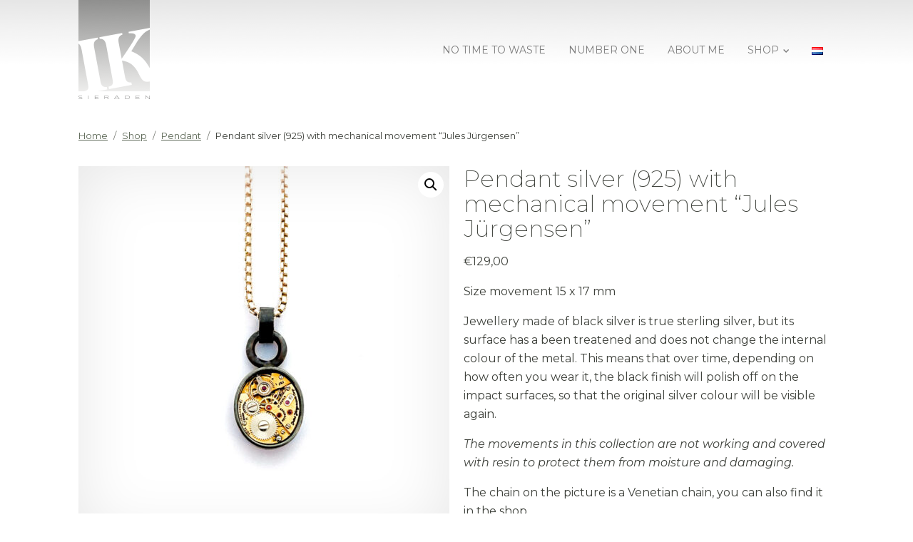

--- FILE ---
content_type: text/html; charset=UTF-8
request_url: https://iksieraden.nl/winkel/pendant-silver-925-with-mechanical-movement-jules-jurgensen/
body_size: 28152
content:
<!doctype html>
<html lang="en-GB">
<head>
	<meta charset="UTF-8">
	<meta name="viewport" content="width=device-width, initial-scale=1">
	<link rel="profile" href="https://gmpg.org/xfn/11">
	<link href="https://fonts.googleapis.com/css2?family=Cookie&family=Montserrat:ital,wght@0,100;0,200;0,300;0,400;0,500;0,600;1,300;1,400&display=swap" rel="stylesheet">
	<meta name='robots' content='index, follow, max-image-preview:large, max-snippet:-1, max-video-preview:-1' />
	<style>img:is([sizes="auto" i], [sizes^="auto," i]) { contain-intrinsic-size: 3000px 1500px }</style>
	<link rel="alternate" href="https://iksieraden.nl/nl/winkel/hanger-zilver-925-met-mechanisch-uurwerk-jules-jurgensen/" hreflang="nl" />
<link rel="alternate" href="https://iksieraden.nl/winkel/pendant-silver-925-with-mechanical-movement-jules-jurgensen/" hreflang="en" />

	<!-- This site is optimized with the Yoast SEO plugin v26.0 - https://yoast.com/wordpress/plugins/seo/ -->
	<title>Pendant silver (925) with mechanical movement &quot;Jules Jürgensen&quot; - IK sieraden</title>
	<link rel="canonical" href="https://iksieraden.nl/winkel/pendant-silver-925-with-mechanical-movement-jules-jurgensen/" />
	<meta property="og:locale" content="en_GB" />
	<meta property="og:locale:alternate" content="nl_NL" />
	<meta property="og:type" content="article" />
	<meta property="og:title" content="Pendant silver (925) with mechanical movement &quot;Jules Jürgensen&quot; - IK sieraden" />
	<meta property="og:description" content="Size movement 15 x 17 mm  Jewellery made of black silver is true sterling silver, but its surface has a been treatened and does not change the internal colour of the metal. This means that over time, depending on how often you wear it, the black finish will polish off on the impact surfaces, so that the original silver colour will be visible again.  The movements in this collection are not working and covered with resin to protect them from moisture and damaging.  The chain on the picture is a Venetian chain, you can also find it in the shop. The price of this pendant does NOT include the chain.  &nbsp;" />
	<meta property="og:url" content="https://iksieraden.nl/winkel/pendant-silver-925-with-mechanical-movement-jules-jurgensen/" />
	<meta property="og:site_name" content="IK sieraden" />
	<meta property="article:publisher" content="https://www.facebook.com/IKsieraden/" />
	<meta property="article:modified_time" content="2026-01-24T23:06:02+00:00" />
	<meta property="og:image" content="https://iksieraden.nl/wp-content/uploads/2021/02/Diana-van-der-Wal-hanger-mu-ovaal-zwart-01.jpeg" />
	<meta property="og:image:width" content="1920" />
	<meta property="og:image:height" content="1920" />
	<meta property="og:image:type" content="image/jpeg" />
	<meta name="twitter:card" content="summary_large_image" />
	<script type="application/ld+json" class="yoast-schema-graph">{"@context":"https://schema.org","@graph":[{"@type":"WebPage","@id":"https://iksieraden.nl/winkel/pendant-silver-925-with-mechanical-movement-jules-jurgensen/","url":"https://iksieraden.nl/winkel/pendant-silver-925-with-mechanical-movement-jules-jurgensen/","name":"Pendant silver (925) with mechanical movement \"Jules Jürgensen\" - IK sieraden","isPartOf":{"@id":"https://iksieraden.nl/#website"},"primaryImageOfPage":{"@id":"https://iksieraden.nl/winkel/pendant-silver-925-with-mechanical-movement-jules-jurgensen/#primaryimage"},"image":{"@id":"https://iksieraden.nl/winkel/pendant-silver-925-with-mechanical-movement-jules-jurgensen/#primaryimage"},"thumbnailUrl":"https://iksieraden.nl/wp-content/uploads/2021/02/Diana-van-der-Wal-hanger-mu-ovaal-zwart-01.jpeg","datePublished":"2021-02-08T16:10:52+00:00","dateModified":"2026-01-24T23:06:02+00:00","breadcrumb":{"@id":"https://iksieraden.nl/winkel/pendant-silver-925-with-mechanical-movement-jules-jurgensen/#breadcrumb"},"inLanguage":"en-GB","potentialAction":[{"@type":"ReadAction","target":["https://iksieraden.nl/winkel/pendant-silver-925-with-mechanical-movement-jules-jurgensen/"]}]},{"@type":"ImageObject","inLanguage":"en-GB","@id":"https://iksieraden.nl/winkel/pendant-silver-925-with-mechanical-movement-jules-jurgensen/#primaryimage","url":"https://iksieraden.nl/wp-content/uploads/2021/02/Diana-van-der-Wal-hanger-mu-ovaal-zwart-01.jpeg","contentUrl":"https://iksieraden.nl/wp-content/uploads/2021/02/Diana-van-der-Wal-hanger-mu-ovaal-zwart-01.jpeg","width":1920,"height":1920},{"@type":"BreadcrumbList","@id":"https://iksieraden.nl/winkel/pendant-silver-925-with-mechanical-movement-jules-jurgensen/#breadcrumb","itemListElement":[{"@type":"ListItem","position":1,"name":"Home","item":"https://iksieraden.nl/"},{"@type":"ListItem","position":2,"name":"Shop","item":"https://iksieraden.nl/shop/"},{"@type":"ListItem","position":3,"name":"Pendant silver (925) with mechanical movement &#8220;Jules Jürgensen&#8221;"}]},{"@type":"WebSite","@id":"https://iksieraden.nl/#website","url":"https://iksieraden.nl/","name":"IK Sieraden","description":"Handmade jewellery with a timeless character.","publisher":{"@id":"https://iksieraden.nl/#/schema/person/3f2a35656548e1e68b720c0057701e43"},"potentialAction":[{"@type":"SearchAction","target":{"@type":"EntryPoint","urlTemplate":"https://iksieraden.nl/?s={search_term_string}"},"query-input":{"@type":"PropertyValueSpecification","valueRequired":true,"valueName":"search_term_string"}}],"inLanguage":"en-GB"},{"@type":["Person","Organization"],"@id":"https://iksieraden.nl/#/schema/person/3f2a35656548e1e68b720c0057701e43","name":"Diana van der Wal","image":{"@type":"ImageObject","inLanguage":"en-GB","@id":"https://iksieraden.nl/#/schema/person/image/","url":"https://iksieraden.nl/wp-content/uploads/2020/09/Ik.Sieraden-logo.png","contentUrl":"https://iksieraden.nl/wp-content/uploads/2020/09/Ik.Sieraden-logo.png","width":100,"height":140,"caption":"Diana van der Wal"},"logo":{"@id":"https://iksieraden.nl/#/schema/person/image/"},"description":"I am Diana van der Wal, a creative soul who enjoys music and spending time with friends and family. Rotterdam is the city I am proudly born, raised and based in.","sameAs":["https://iksieraden.nl","https://www.facebook.com/IKsieraden/","https://www.instagram.com/ik.sieraden/"]}]}</script>
	<!-- / Yoast SEO plugin. -->


<link rel='dns-prefetch' href='//capi-automation.s3.us-east-2.amazonaws.com' />
<link rel='dns-prefetch' href='//www.googletagmanager.com' />
<link rel="alternate" type="application/rss+xml" title="IK sieraden &raquo; Feed" href="https://iksieraden.nl/feed/" />
<link rel="alternate" type="application/rss+xml" title="IK sieraden &raquo; Comments Feed" href="https://iksieraden.nl/comments/feed/" />
<script>
window._wpemojiSettings = {"baseUrl":"https:\/\/s.w.org\/images\/core\/emoji\/16.0.1\/72x72\/","ext":".png","svgUrl":"https:\/\/s.w.org\/images\/core\/emoji\/16.0.1\/svg\/","svgExt":".svg","source":{"concatemoji":"https:\/\/iksieraden.nl\/wp-includes\/js\/wp-emoji-release.min.js?ver=6.8.3"}};
/*! This file is auto-generated */
!function(s,n){var o,i,e;function c(e){try{var t={supportTests:e,timestamp:(new Date).valueOf()};sessionStorage.setItem(o,JSON.stringify(t))}catch(e){}}function p(e,t,n){e.clearRect(0,0,e.canvas.width,e.canvas.height),e.fillText(t,0,0);var t=new Uint32Array(e.getImageData(0,0,e.canvas.width,e.canvas.height).data),a=(e.clearRect(0,0,e.canvas.width,e.canvas.height),e.fillText(n,0,0),new Uint32Array(e.getImageData(0,0,e.canvas.width,e.canvas.height).data));return t.every(function(e,t){return e===a[t]})}function u(e,t){e.clearRect(0,0,e.canvas.width,e.canvas.height),e.fillText(t,0,0);for(var n=e.getImageData(16,16,1,1),a=0;a<n.data.length;a++)if(0!==n.data[a])return!1;return!0}function f(e,t,n,a){switch(t){case"flag":return n(e,"\ud83c\udff3\ufe0f\u200d\u26a7\ufe0f","\ud83c\udff3\ufe0f\u200b\u26a7\ufe0f")?!1:!n(e,"\ud83c\udde8\ud83c\uddf6","\ud83c\udde8\u200b\ud83c\uddf6")&&!n(e,"\ud83c\udff4\udb40\udc67\udb40\udc62\udb40\udc65\udb40\udc6e\udb40\udc67\udb40\udc7f","\ud83c\udff4\u200b\udb40\udc67\u200b\udb40\udc62\u200b\udb40\udc65\u200b\udb40\udc6e\u200b\udb40\udc67\u200b\udb40\udc7f");case"emoji":return!a(e,"\ud83e\udedf")}return!1}function g(e,t,n,a){var r="undefined"!=typeof WorkerGlobalScope&&self instanceof WorkerGlobalScope?new OffscreenCanvas(300,150):s.createElement("canvas"),o=r.getContext("2d",{willReadFrequently:!0}),i=(o.textBaseline="top",o.font="600 32px Arial",{});return e.forEach(function(e){i[e]=t(o,e,n,a)}),i}function t(e){var t=s.createElement("script");t.src=e,t.defer=!0,s.head.appendChild(t)}"undefined"!=typeof Promise&&(o="wpEmojiSettingsSupports",i=["flag","emoji"],n.supports={everything:!0,everythingExceptFlag:!0},e=new Promise(function(e){s.addEventListener("DOMContentLoaded",e,{once:!0})}),new Promise(function(t){var n=function(){try{var e=JSON.parse(sessionStorage.getItem(o));if("object"==typeof e&&"number"==typeof e.timestamp&&(new Date).valueOf()<e.timestamp+604800&&"object"==typeof e.supportTests)return e.supportTests}catch(e){}return null}();if(!n){if("undefined"!=typeof Worker&&"undefined"!=typeof OffscreenCanvas&&"undefined"!=typeof URL&&URL.createObjectURL&&"undefined"!=typeof Blob)try{var e="postMessage("+g.toString()+"("+[JSON.stringify(i),f.toString(),p.toString(),u.toString()].join(",")+"));",a=new Blob([e],{type:"text/javascript"}),r=new Worker(URL.createObjectURL(a),{name:"wpTestEmojiSupports"});return void(r.onmessage=function(e){c(n=e.data),r.terminate(),t(n)})}catch(e){}c(n=g(i,f,p,u))}t(n)}).then(function(e){for(var t in e)n.supports[t]=e[t],n.supports.everything=n.supports.everything&&n.supports[t],"flag"!==t&&(n.supports.everythingExceptFlag=n.supports.everythingExceptFlag&&n.supports[t]);n.supports.everythingExceptFlag=n.supports.everythingExceptFlag&&!n.supports.flag,n.DOMReady=!1,n.readyCallback=function(){n.DOMReady=!0}}).then(function(){return e}).then(function(){var e;n.supports.everything||(n.readyCallback(),(e=n.source||{}).concatemoji?t(e.concatemoji):e.wpemoji&&e.twemoji&&(t(e.twemoji),t(e.wpemoji)))}))}((window,document),window._wpemojiSettings);
</script>
<style id='wp-emoji-styles-inline-css'>

	img.wp-smiley, img.emoji {
		display: inline !important;
		border: none !important;
		box-shadow: none !important;
		height: 1em !important;
		width: 1em !important;
		margin: 0 0.07em !important;
		vertical-align: -0.1em !important;
		background: none !important;
		padding: 0 !important;
	}
</style>
<link rel='stylesheet' id='wpmf-gallery-popup-style-css' href='https://iksieraden.nl/wp-content/plugins/wp-media-folder/assets/css/display-gallery/magnific-popup.css?ver=6.1.9' media='all' />
<style id='global-styles-inline-css'>
:root{--wp--preset--aspect-ratio--square: 1;--wp--preset--aspect-ratio--4-3: 4/3;--wp--preset--aspect-ratio--3-4: 3/4;--wp--preset--aspect-ratio--3-2: 3/2;--wp--preset--aspect-ratio--2-3: 2/3;--wp--preset--aspect-ratio--16-9: 16/9;--wp--preset--aspect-ratio--9-16: 9/16;--wp--preset--color--black: #000000;--wp--preset--color--cyan-bluish-gray: #abb8c3;--wp--preset--color--white: #ffffff;--wp--preset--color--pale-pink: #f78da7;--wp--preset--color--vivid-red: #cf2e2e;--wp--preset--color--luminous-vivid-orange: #ff6900;--wp--preset--color--luminous-vivid-amber: #fcb900;--wp--preset--color--light-green-cyan: #7bdcb5;--wp--preset--color--vivid-green-cyan: #00d084;--wp--preset--color--pale-cyan-blue: #8ed1fc;--wp--preset--color--vivid-cyan-blue: #0693e3;--wp--preset--color--vivid-purple: #9b51e0;--wp--preset--gradient--vivid-cyan-blue-to-vivid-purple: linear-gradient(135deg,rgba(6,147,227,1) 0%,rgb(155,81,224) 100%);--wp--preset--gradient--light-green-cyan-to-vivid-green-cyan: linear-gradient(135deg,rgb(122,220,180) 0%,rgb(0,208,130) 100%);--wp--preset--gradient--luminous-vivid-amber-to-luminous-vivid-orange: linear-gradient(135deg,rgba(252,185,0,1) 0%,rgba(255,105,0,1) 100%);--wp--preset--gradient--luminous-vivid-orange-to-vivid-red: linear-gradient(135deg,rgba(255,105,0,1) 0%,rgb(207,46,46) 100%);--wp--preset--gradient--very-light-gray-to-cyan-bluish-gray: linear-gradient(135deg,rgb(238,238,238) 0%,rgb(169,184,195) 100%);--wp--preset--gradient--cool-to-warm-spectrum: linear-gradient(135deg,rgb(74,234,220) 0%,rgb(151,120,209) 20%,rgb(207,42,186) 40%,rgb(238,44,130) 60%,rgb(251,105,98) 80%,rgb(254,248,76) 100%);--wp--preset--gradient--blush-light-purple: linear-gradient(135deg,rgb(255,206,236) 0%,rgb(152,150,240) 100%);--wp--preset--gradient--blush-bordeaux: linear-gradient(135deg,rgb(254,205,165) 0%,rgb(254,45,45) 50%,rgb(107,0,62) 100%);--wp--preset--gradient--luminous-dusk: linear-gradient(135deg,rgb(255,203,112) 0%,rgb(199,81,192) 50%,rgb(65,88,208) 100%);--wp--preset--gradient--pale-ocean: linear-gradient(135deg,rgb(255,245,203) 0%,rgb(182,227,212) 50%,rgb(51,167,181) 100%);--wp--preset--gradient--electric-grass: linear-gradient(135deg,rgb(202,248,128) 0%,rgb(113,206,126) 100%);--wp--preset--gradient--midnight: linear-gradient(135deg,rgb(2,3,129) 0%,rgb(40,116,252) 100%);--wp--preset--font-size--small: 13px;--wp--preset--font-size--medium: 20px;--wp--preset--font-size--large: 36px;--wp--preset--font-size--x-large: 42px;--wp--preset--spacing--20: 0.44rem;--wp--preset--spacing--30: 0.67rem;--wp--preset--spacing--40: 1rem;--wp--preset--spacing--50: 1.5rem;--wp--preset--spacing--60: 2.25rem;--wp--preset--spacing--70: 3.38rem;--wp--preset--spacing--80: 5.06rem;--wp--preset--shadow--natural: 6px 6px 9px rgba(0, 0, 0, 0.2);--wp--preset--shadow--deep: 12px 12px 50px rgba(0, 0, 0, 0.4);--wp--preset--shadow--sharp: 6px 6px 0px rgba(0, 0, 0, 0.2);--wp--preset--shadow--outlined: 6px 6px 0px -3px rgba(255, 255, 255, 1), 6px 6px rgba(0, 0, 0, 1);--wp--preset--shadow--crisp: 6px 6px 0px rgba(0, 0, 0, 1);}:where(.is-layout-flex){gap: 0.5em;}:where(.is-layout-grid){gap: 0.5em;}body .is-layout-flex{display: flex;}.is-layout-flex{flex-wrap: wrap;align-items: center;}.is-layout-flex > :is(*, div){margin: 0;}body .is-layout-grid{display: grid;}.is-layout-grid > :is(*, div){margin: 0;}:where(.wp-block-columns.is-layout-flex){gap: 2em;}:where(.wp-block-columns.is-layout-grid){gap: 2em;}:where(.wp-block-post-template.is-layout-flex){gap: 1.25em;}:where(.wp-block-post-template.is-layout-grid){gap: 1.25em;}.has-black-color{color: var(--wp--preset--color--black) !important;}.has-cyan-bluish-gray-color{color: var(--wp--preset--color--cyan-bluish-gray) !important;}.has-white-color{color: var(--wp--preset--color--white) !important;}.has-pale-pink-color{color: var(--wp--preset--color--pale-pink) !important;}.has-vivid-red-color{color: var(--wp--preset--color--vivid-red) !important;}.has-luminous-vivid-orange-color{color: var(--wp--preset--color--luminous-vivid-orange) !important;}.has-luminous-vivid-amber-color{color: var(--wp--preset--color--luminous-vivid-amber) !important;}.has-light-green-cyan-color{color: var(--wp--preset--color--light-green-cyan) !important;}.has-vivid-green-cyan-color{color: var(--wp--preset--color--vivid-green-cyan) !important;}.has-pale-cyan-blue-color{color: var(--wp--preset--color--pale-cyan-blue) !important;}.has-vivid-cyan-blue-color{color: var(--wp--preset--color--vivid-cyan-blue) !important;}.has-vivid-purple-color{color: var(--wp--preset--color--vivid-purple) !important;}.has-black-background-color{background-color: var(--wp--preset--color--black) !important;}.has-cyan-bluish-gray-background-color{background-color: var(--wp--preset--color--cyan-bluish-gray) !important;}.has-white-background-color{background-color: var(--wp--preset--color--white) !important;}.has-pale-pink-background-color{background-color: var(--wp--preset--color--pale-pink) !important;}.has-vivid-red-background-color{background-color: var(--wp--preset--color--vivid-red) !important;}.has-luminous-vivid-orange-background-color{background-color: var(--wp--preset--color--luminous-vivid-orange) !important;}.has-luminous-vivid-amber-background-color{background-color: var(--wp--preset--color--luminous-vivid-amber) !important;}.has-light-green-cyan-background-color{background-color: var(--wp--preset--color--light-green-cyan) !important;}.has-vivid-green-cyan-background-color{background-color: var(--wp--preset--color--vivid-green-cyan) !important;}.has-pale-cyan-blue-background-color{background-color: var(--wp--preset--color--pale-cyan-blue) !important;}.has-vivid-cyan-blue-background-color{background-color: var(--wp--preset--color--vivid-cyan-blue) !important;}.has-vivid-purple-background-color{background-color: var(--wp--preset--color--vivid-purple) !important;}.has-black-border-color{border-color: var(--wp--preset--color--black) !important;}.has-cyan-bluish-gray-border-color{border-color: var(--wp--preset--color--cyan-bluish-gray) !important;}.has-white-border-color{border-color: var(--wp--preset--color--white) !important;}.has-pale-pink-border-color{border-color: var(--wp--preset--color--pale-pink) !important;}.has-vivid-red-border-color{border-color: var(--wp--preset--color--vivid-red) !important;}.has-luminous-vivid-orange-border-color{border-color: var(--wp--preset--color--luminous-vivid-orange) !important;}.has-luminous-vivid-amber-border-color{border-color: var(--wp--preset--color--luminous-vivid-amber) !important;}.has-light-green-cyan-border-color{border-color: var(--wp--preset--color--light-green-cyan) !important;}.has-vivid-green-cyan-border-color{border-color: var(--wp--preset--color--vivid-green-cyan) !important;}.has-pale-cyan-blue-border-color{border-color: var(--wp--preset--color--pale-cyan-blue) !important;}.has-vivid-cyan-blue-border-color{border-color: var(--wp--preset--color--vivid-cyan-blue) !important;}.has-vivid-purple-border-color{border-color: var(--wp--preset--color--vivid-purple) !important;}.has-vivid-cyan-blue-to-vivid-purple-gradient-background{background: var(--wp--preset--gradient--vivid-cyan-blue-to-vivid-purple) !important;}.has-light-green-cyan-to-vivid-green-cyan-gradient-background{background: var(--wp--preset--gradient--light-green-cyan-to-vivid-green-cyan) !important;}.has-luminous-vivid-amber-to-luminous-vivid-orange-gradient-background{background: var(--wp--preset--gradient--luminous-vivid-amber-to-luminous-vivid-orange) !important;}.has-luminous-vivid-orange-to-vivid-red-gradient-background{background: var(--wp--preset--gradient--luminous-vivid-orange-to-vivid-red) !important;}.has-very-light-gray-to-cyan-bluish-gray-gradient-background{background: var(--wp--preset--gradient--very-light-gray-to-cyan-bluish-gray) !important;}.has-cool-to-warm-spectrum-gradient-background{background: var(--wp--preset--gradient--cool-to-warm-spectrum) !important;}.has-blush-light-purple-gradient-background{background: var(--wp--preset--gradient--blush-light-purple) !important;}.has-blush-bordeaux-gradient-background{background: var(--wp--preset--gradient--blush-bordeaux) !important;}.has-luminous-dusk-gradient-background{background: var(--wp--preset--gradient--luminous-dusk) !important;}.has-pale-ocean-gradient-background{background: var(--wp--preset--gradient--pale-ocean) !important;}.has-electric-grass-gradient-background{background: var(--wp--preset--gradient--electric-grass) !important;}.has-midnight-gradient-background{background: var(--wp--preset--gradient--midnight) !important;}.has-small-font-size{font-size: var(--wp--preset--font-size--small) !important;}.has-medium-font-size{font-size: var(--wp--preset--font-size--medium) !important;}.has-large-font-size{font-size: var(--wp--preset--font-size--large) !important;}.has-x-large-font-size{font-size: var(--wp--preset--font-size--x-large) !important;}
:where(.wp-block-post-template.is-layout-flex){gap: 1.25em;}:where(.wp-block-post-template.is-layout-grid){gap: 1.25em;}
:where(.wp-block-columns.is-layout-flex){gap: 2em;}:where(.wp-block-columns.is-layout-grid){gap: 2em;}
:root :where(.wp-block-pullquote){font-size: 1.5em;line-height: 1.6;}
</style>
<link rel='stylesheet' id='wapf-frontend-css-css' href='https://iksieraden.nl/wp-content/plugins/advanced-product-fields-for-woocommerce/assets/css/frontend.min.css?ver=1.6.18' media='all' />
<link rel='stylesheet' id='photoswipe-css' href='https://iksieraden.nl/wp-content/plugins/woocommerce/assets/css/photoswipe/photoswipe.min.css?ver=10.4.3' media='all' />
<link rel='stylesheet' id='photoswipe-default-skin-css' href='https://iksieraden.nl/wp-content/plugins/woocommerce/assets/css/photoswipe/default-skin/default-skin.min.css?ver=10.4.3' media='all' />
<style id='woocommerce-inline-inline-css'>
.woocommerce form .form-row .required { visibility: visible; }
</style>
<link rel='stylesheet' id='strt-stylesheet-css' href='https://iksieraden.nl/wp-content/themes/iksieraden/dist/css/styles.css?ver=1.0.1' media='all' />
<link rel='stylesheet' id='mollie-applepaydirect-css' href='https://iksieraden.nl/wp-content/plugins/mollie-payments-for-woocommerce/public/css/mollie-applepaydirect.min.css?ver=1768881543' media='screen' />
<link rel='stylesheet' id='postnl-fe-checkout-css' href='https://iksieraden.nl/wp-content/plugins/woo-postnl/assets/css/fe-checkout.css?ver=5.9.1' media='all' />
<script src="https://iksieraden.nl/wp-includes/js/jquery/jquery.min.js?ver=3.7.1" id="jquery-core-js"></script>
<script src="https://iksieraden.nl/wp-includes/js/jquery/jquery-migrate.min.js?ver=3.4.1" id="jquery-migrate-js"></script>
<script src="https://iksieraden.nl/wp-content/plugins/woocommerce/assets/js/zoom/jquery.zoom.min.js?ver=1.7.21-wc.10.4.3" id="wc-zoom-js" defer data-wp-strategy="defer"></script>
<script src="https://iksieraden.nl/wp-content/plugins/woocommerce/assets/js/flexslider/jquery.flexslider.min.js?ver=2.7.2-wc.10.4.3" id="wc-flexslider-js" defer data-wp-strategy="defer"></script>
<script src="https://iksieraden.nl/wp-content/plugins/woocommerce/assets/js/photoswipe/photoswipe.min.js?ver=4.1.1-wc.10.4.3" id="wc-photoswipe-js" defer data-wp-strategy="defer"></script>
<script src="https://iksieraden.nl/wp-content/plugins/woocommerce/assets/js/photoswipe/photoswipe-ui-default.min.js?ver=4.1.1-wc.10.4.3" id="wc-photoswipe-ui-default-js" defer data-wp-strategy="defer"></script>
<script id="wc-single-product-js-extra">
var wc_single_product_params = {"i18n_required_rating_text":"Please select a rating","i18n_rating_options":["1 of 5 stars","2 of 5 stars","3 of 5 stars","4 of 5 stars","5 of 5 stars"],"i18n_product_gallery_trigger_text":"View full-screen image gallery","review_rating_required":"yes","flexslider":{"rtl":false,"animation":"slide","smoothHeight":true,"directionNav":false,"controlNav":"thumbnails","slideshow":false,"animationSpeed":500,"animationLoop":false,"allowOneSlide":false},"zoom_enabled":"1","zoom_options":[],"photoswipe_enabled":"1","photoswipe_options":{"shareEl":false,"closeOnScroll":false,"history":false,"hideAnimationDuration":0,"showAnimationDuration":0},"flexslider_enabled":"1"};
</script>
<script src="https://iksieraden.nl/wp-content/plugins/woocommerce/assets/js/frontend/single-product.min.js?ver=10.4.3" id="wc-single-product-js" defer data-wp-strategy="defer"></script>
<script src="https://iksieraden.nl/wp-content/plugins/woocommerce/assets/js/jquery-blockui/jquery.blockUI.min.js?ver=2.7.0-wc.10.4.3" id="wc-jquery-blockui-js" defer data-wp-strategy="defer"></script>
<script src="https://iksieraden.nl/wp-content/plugins/woocommerce/assets/js/js-cookie/js.cookie.min.js?ver=2.1.4-wc.10.4.3" id="wc-js-cookie-js" defer data-wp-strategy="defer"></script>
<script id="woocommerce-js-extra">
var woocommerce_params = {"ajax_url":"\/wp-admin\/admin-ajax.php","wc_ajax_url":"\/?wc-ajax=%%endpoint%%","i18n_password_show":"Show password","i18n_password_hide":"Hide password"};
</script>
<script src="https://iksieraden.nl/wp-content/plugins/woocommerce/assets/js/frontend/woocommerce.min.js?ver=10.4.3" id="woocommerce-js" defer data-wp-strategy="defer"></script>

<!-- Google tag (gtag.js) snippet added by Site Kit -->
<!-- Google Analytics snippet added by Site Kit -->
<script src="https://www.googletagmanager.com/gtag/js?id=G-KDV5Z9NWSK" id="google_gtagjs-js" async></script>
<script id="google_gtagjs-js-after">
window.dataLayer = window.dataLayer || [];function gtag(){dataLayer.push(arguments);}
gtag("set","linker",{"domains":["iksieraden.nl"]});
gtag("js", new Date());
gtag("set", "developer_id.dZTNiMT", true);
gtag("config", "G-KDV5Z9NWSK");
</script>
<link rel="https://api.w.org/" href="https://iksieraden.nl/wp-json/" /><link rel="alternate" title="JSON" type="application/json" href="https://iksieraden.nl/wp-json/wp/v2/product/1325" /><link rel="EditURI" type="application/rsd+xml" title="RSD" href="https://iksieraden.nl/xmlrpc.php?rsd" />
<meta name="generator" content="WordPress 6.8.3" />
<meta name="generator" content="WooCommerce 10.4.3" />
<link rel='shortlink' href='https://iksieraden.nl/?p=1325' />
<link rel="alternate" title="oEmbed (JSON)" type="application/json+oembed" href="https://iksieraden.nl/wp-json/oembed/1.0/embed?url=https%3A%2F%2Fiksieraden.nl%2Fwinkel%2Fpendant-silver-925-with-mechanical-movement-jules-jurgensen%2F&#038;lang=en" />
<link rel="alternate" title="oEmbed (XML)" type="text/xml+oembed" href="https://iksieraden.nl/wp-json/oembed/1.0/embed?url=https%3A%2F%2Fiksieraden.nl%2Fwinkel%2Fpendant-silver-925-with-mechanical-movement-jules-jurgensen%2F&#038;format=xml&#038;lang=en" />
<meta name="generator" content="Site Kit by Google 1.170.0" />	<noscript><style>.woocommerce-product-gallery{ opacity: 1 !important; }</style></noscript>
				<script  type="text/javascript">
				!function(f,b,e,v,n,t,s){if(f.fbq)return;n=f.fbq=function(){n.callMethod?
					n.callMethod.apply(n,arguments):n.queue.push(arguments)};if(!f._fbq)f._fbq=n;
					n.push=n;n.loaded=!0;n.version='2.0';n.queue=[];t=b.createElement(e);t.async=!0;
					t.src=v;s=b.getElementsByTagName(e)[0];s.parentNode.insertBefore(t,s)}(window,
					document,'script','https://connect.facebook.net/en_US/fbevents.js');
			</script>
			<!-- WooCommerce Facebook Integration Begin -->
			<script  type="text/javascript">

				fbq('init', '293832365702504', {}, {
    "agent": "woocommerce_6-10.4.3-3.5.15"
});

				document.addEventListener( 'DOMContentLoaded', function() {
					// Insert placeholder for events injected when a product is added to the cart through AJAX.
					document.body.insertAdjacentHTML( 'beforeend', '<div class=\"wc-facebook-pixel-event-placeholder\"></div>' );
				}, false );

			</script>
			<!-- WooCommerce Facebook Integration End -->
			</head>

<body class="wp-singular product-template-default single single-product postid-1325 wp-theme-iksieraden theme-iksieraden woocommerce woocommerce-page woocommerce-no-js no-sidebar woocommerce-active">

	<a class="skip-link sr-only sr-only-focusable" href="#content">Skip to content</a>

	<header class="navbar navbar-expand-lg navbar-light" id="masthead">
		<div class="container">
			<a class="navbar-brand" href="https://iksieraden.nl/" rel="home">
				<img src="https://iksieraden.nl/wp-content/themes/iksieraden/dist/images/Ik.Sieraden-logo.png" srcset="https://iksieraden.nl/wp-content/themes/iksieraden/dist/images/Ik.Sieraden-logo@2x.png 2x" alt="IK Sieraden logo">
				<span class="sr-only">IK sieraden</span>
			</a>
			<button id="hamburger-toggler" class="hamburger hamburger--collapse" type="button" data-toggle="collapse" data-target="#primary_navigation" aria-controls="primary_navigation" aria-expanded="false" aria-label="Toggle navigation">
				<span class="hamburger-box"><span class="hamburger-inner"></span></span>
			</button>
			<nav class="collapse navbar-collapse" id="primary_navigation">
			<ul id="menu-primary-english" class="navbar-nav ml-auto"><li id="menu-item-1144" class="menu-item menu-item-type-post_type menu-item-object-page menu-item-1144"><a href="https://iksieraden.nl/no-time-to-waste-en/">No Time To Waste</a></li>
<li id="menu-item-2222" class="menu-item menu-item-type-post_type menu-item-object-page menu-item-2222"><a href="https://iksieraden.nl/number-one-en/">Number One</a></li>
<li id="menu-item-1145" class="menu-item menu-item-type-post_type menu-item-object-page menu-item-1145"><a href="https://iksieraden.nl/about-me/">About me</a></li>
<li id="menu-item-1146" class="menu-item menu-item-type-post_type menu-item-object-page menu-item-has-children current_page_parent menu-item-1146"><a href="https://iksieraden.nl/shop/">Shop<svg xmlns="http://www.w3.org/2000/svg" width="8" height="5" aria-hidden="true" role="img" class="angleDown"><path fill="currentColor" d="M1 0l3 3 3-3 1 1-4 4-4-4z"/></svg></a>
<ul class="sub-menu">
	<li id="menu-item-1147" class="menu-item menu-item-type-post_type menu-item-object-page menu-item-1147"><a href="https://iksieraden.nl/cart/">Cart</a></li>
	<li id="menu-item-1148" class="menu-item menu-item-type-post_type menu-item-object-page menu-item-1148"><a href="https://iksieraden.nl/checkout/">Checkout</a></li>
	<li id="menu-item-1149" class="menu-item menu-item-type-post_type menu-item-object-page menu-item-1149"><a href="https://iksieraden.nl/my-account/">My account</a></li>
</ul>
</li>
<li id="menu-item-1007-nl" class="lang-item lang-item-55 lang-item-nl lang-item-first menu-item menu-item-type-custom menu-item-object-custom menu-item-1007-nl"><a href="https://iksieraden.nl/nl/winkel/hanger-zilver-925-met-mechanisch-uurwerk-jules-jurgensen/" hreflang="nl-NL" lang="nl-NL"><img src="[data-uri]" alt="NL" width="16" height="11" style="width: 16px; height: 11px;" /></a></li>
</ul>						</nav>
		</div>
	</header>
	<div class="site">

	<div class="wrap"><main class="site-main container" id="content"><nav class="woocommerce-breadcrumb" aria-label="breadcrumb"><ol class="breadcrumb"><li class="breadcrumb-item"><a href="https://iksieraden.nl/">Home</a></li><li class="breadcrumb-item"><a href="https://iksieraden.nl/shop/">Shop</a></li><li class="breadcrumb-item"><a href="https://iksieraden.nl/product-categorie/pendant/">Pendant</a></li><li class="breadcrumb-item">Pendant silver (925) with mechanical movement &#8220;Jules Jürgensen&#8221;</li></ol></nav>
					
			<div class="woocommerce-notices-wrapper"></div><div id="product-1325" class="product type-product post-1325 status-publish first outofstock product_cat-pendant has-post-thumbnail sold-individually taxable shipping-taxable purchasable product-type-simple">

	<div class="woocommerce-product-gallery woocommerce-product-gallery--with-images woocommerce-product-gallery--columns-4 images" data-columns="4" style="opacity: 0; transition: opacity .25s ease-in-out;">
	<div class="woocommerce-product-gallery__wrapper">
		<div data-thumb="https://iksieraden.nl/wp-content/uploads/2021/02/Diana-van-der-Wal-hanger-mu-ovaal-zwart-01-100x100.jpeg" data-thumb-alt="Pendant silver (925) with mechanical movement &quot;Jules Jürgensen&quot;" data-thumb-srcset="https://iksieraden.nl/wp-content/uploads/2021/02/Diana-van-der-Wal-hanger-mu-ovaal-zwart-01-100x100.jpeg 100w, https://iksieraden.nl/wp-content/uploads/2021/02/Diana-van-der-Wal-hanger-mu-ovaal-zwart-01-520x520.jpeg 520w, https://iksieraden.nl/wp-content/uploads/2021/02/Diana-van-der-Wal-hanger-mu-ovaal-zwart-01-960x960.jpeg 960w, https://iksieraden.nl/wp-content/uploads/2021/02/Diana-van-der-Wal-hanger-mu-ovaal-zwart-01-150x150.jpeg 150w, https://iksieraden.nl/wp-content/uploads/2021/02/Diana-van-der-Wal-hanger-mu-ovaal-zwart-01-300x300.jpeg 300w, https://iksieraden.nl/wp-content/uploads/2021/02/Diana-van-der-Wal-hanger-mu-ovaal-zwart-01-768x768.jpeg 768w, https://iksieraden.nl/wp-content/uploads/2021/02/Diana-van-der-Wal-hanger-mu-ovaal-zwart-01-1024x1024.jpeg 1024w, https://iksieraden.nl/wp-content/uploads/2021/02/Diana-van-der-Wal-hanger-mu-ovaal-zwart-01-1536x1536.jpeg 1536w, https://iksieraden.nl/wp-content/uploads/2021/02/Diana-van-der-Wal-hanger-mu-ovaal-zwart-01-200x200.jpeg 200w, https://iksieraden.nl/wp-content/uploads/2021/02/Diana-van-der-Wal-hanger-mu-ovaal-zwart-01-442x442.jpeg 442w, https://iksieraden.nl/wp-content/uploads/2021/02/Diana-van-der-Wal-hanger-mu-ovaal-zwart-01-235x235.jpeg 235w, https://iksieraden.nl/wp-content/uploads/2021/02/Diana-van-der-Wal-hanger-mu-ovaal-zwart-01-326x326.jpeg 326w, https://iksieraden.nl/wp-content/uploads/2021/02/Diana-van-der-Wal-hanger-mu-ovaal-zwart-01-510x510.jpeg 510w, https://iksieraden.nl/wp-content/uploads/2021/02/Diana-van-der-Wal-hanger-mu-ovaal-zwart-01-693x693.jpeg 693w, https://iksieraden.nl/wp-content/uploads/2021/02/Diana-van-der-Wal-hanger-mu-ovaal-zwart-01-1060x1060.jpeg 1060w, https://iksieraden.nl/wp-content/uploads/2021/02/Diana-van-der-Wal-hanger-mu-ovaal-zwart-01.jpeg 1920w"  data-thumb-sizes="(max-width: 100px) 100vw, 100px" class="woocommerce-product-gallery__image"><a href="https://iksieraden.nl/wp-content/uploads/2021/02/Diana-van-der-Wal-hanger-mu-ovaal-zwart-01.jpeg"><img width="520" height="520" src="https://iksieraden.nl/wp-content/uploads/2021/02/Diana-van-der-Wal-hanger-mu-ovaal-zwart-01-520x520.jpeg" class="wp-post-image" alt="Pendant silver (925) with mechanical movement &quot;Jules Jürgensen&quot;" data-caption="" data-src="https://iksieraden.nl/wp-content/uploads/2021/02/Diana-van-der-Wal-hanger-mu-ovaal-zwart-01.jpeg" data-large_image="https://iksieraden.nl/wp-content/uploads/2021/02/Diana-van-der-Wal-hanger-mu-ovaal-zwart-01.jpeg" data-large_image_width="1920" data-large_image_height="1920" decoding="async" fetchpriority="high" srcset="https://iksieraden.nl/wp-content/uploads/2021/02/Diana-van-der-Wal-hanger-mu-ovaal-zwart-01-520x520.jpeg 520w, https://iksieraden.nl/wp-content/uploads/2021/02/Diana-van-der-Wal-hanger-mu-ovaal-zwart-01-100x100.jpeg 100w, https://iksieraden.nl/wp-content/uploads/2021/02/Diana-van-der-Wal-hanger-mu-ovaal-zwart-01-960x960.jpeg 960w, https://iksieraden.nl/wp-content/uploads/2021/02/Diana-van-der-Wal-hanger-mu-ovaal-zwart-01-150x150.jpeg 150w, https://iksieraden.nl/wp-content/uploads/2021/02/Diana-van-der-Wal-hanger-mu-ovaal-zwart-01-300x300.jpeg 300w, https://iksieraden.nl/wp-content/uploads/2021/02/Diana-van-der-Wal-hanger-mu-ovaal-zwart-01-768x768.jpeg 768w, https://iksieraden.nl/wp-content/uploads/2021/02/Diana-van-der-Wal-hanger-mu-ovaal-zwart-01-1024x1024.jpeg 1024w, https://iksieraden.nl/wp-content/uploads/2021/02/Diana-van-der-Wal-hanger-mu-ovaal-zwart-01-1536x1536.jpeg 1536w, https://iksieraden.nl/wp-content/uploads/2021/02/Diana-van-der-Wal-hanger-mu-ovaal-zwart-01-200x200.jpeg 200w, https://iksieraden.nl/wp-content/uploads/2021/02/Diana-van-der-Wal-hanger-mu-ovaal-zwart-01-442x442.jpeg 442w, https://iksieraden.nl/wp-content/uploads/2021/02/Diana-van-der-Wal-hanger-mu-ovaal-zwart-01-235x235.jpeg 235w, https://iksieraden.nl/wp-content/uploads/2021/02/Diana-van-der-Wal-hanger-mu-ovaal-zwart-01-326x326.jpeg 326w, https://iksieraden.nl/wp-content/uploads/2021/02/Diana-van-der-Wal-hanger-mu-ovaal-zwart-01-510x510.jpeg 510w, https://iksieraden.nl/wp-content/uploads/2021/02/Diana-van-der-Wal-hanger-mu-ovaal-zwart-01-693x693.jpeg 693w, https://iksieraden.nl/wp-content/uploads/2021/02/Diana-van-der-Wal-hanger-mu-ovaal-zwart-01-1060x1060.jpeg 1060w, https://iksieraden.nl/wp-content/uploads/2021/02/Diana-van-der-Wal-hanger-mu-ovaal-zwart-01.jpeg 1920w" sizes="(max-width: 520px) 100vw, 520px" /></a></div><div data-thumb="https://iksieraden.nl/wp-content/uploads/2021/02/Diana-van-der-Wal-hanger-mu-ovaal-zwart-02-100x100.jpeg" data-thumb-alt="Pendant silver (925) with mechanical movement &quot;Jules Jürgensen&quot; - Image 2" data-thumb-srcset="https://iksieraden.nl/wp-content/uploads/2021/02/Diana-van-der-Wal-hanger-mu-ovaal-zwart-02-100x100.jpeg 100w, https://iksieraden.nl/wp-content/uploads/2021/02/Diana-van-der-Wal-hanger-mu-ovaal-zwart-02-520x520.jpeg 520w, https://iksieraden.nl/wp-content/uploads/2021/02/Diana-van-der-Wal-hanger-mu-ovaal-zwart-02-960x960.jpeg 960w, https://iksieraden.nl/wp-content/uploads/2021/02/Diana-van-der-Wal-hanger-mu-ovaal-zwart-02-150x150.jpeg 150w, https://iksieraden.nl/wp-content/uploads/2021/02/Diana-van-der-Wal-hanger-mu-ovaal-zwart-02-300x300.jpeg 300w, https://iksieraden.nl/wp-content/uploads/2021/02/Diana-van-der-Wal-hanger-mu-ovaal-zwart-02-768x768.jpeg 768w, https://iksieraden.nl/wp-content/uploads/2021/02/Diana-van-der-Wal-hanger-mu-ovaal-zwart-02-1024x1024.jpeg 1024w, https://iksieraden.nl/wp-content/uploads/2021/02/Diana-van-der-Wal-hanger-mu-ovaal-zwart-02-1536x1536.jpeg 1536w, https://iksieraden.nl/wp-content/uploads/2021/02/Diana-van-der-Wal-hanger-mu-ovaal-zwart-02-200x200.jpeg 200w, https://iksieraden.nl/wp-content/uploads/2021/02/Diana-van-der-Wal-hanger-mu-ovaal-zwart-02-442x442.jpeg 442w, https://iksieraden.nl/wp-content/uploads/2021/02/Diana-van-der-Wal-hanger-mu-ovaal-zwart-02-235x235.jpeg 235w, https://iksieraden.nl/wp-content/uploads/2021/02/Diana-van-der-Wal-hanger-mu-ovaal-zwart-02-326x326.jpeg 326w, https://iksieraden.nl/wp-content/uploads/2021/02/Diana-van-der-Wal-hanger-mu-ovaal-zwart-02-510x510.jpeg 510w, https://iksieraden.nl/wp-content/uploads/2021/02/Diana-van-der-Wal-hanger-mu-ovaal-zwart-02-693x693.jpeg 693w, https://iksieraden.nl/wp-content/uploads/2021/02/Diana-van-der-Wal-hanger-mu-ovaal-zwart-02-1060x1060.jpeg 1060w, https://iksieraden.nl/wp-content/uploads/2021/02/Diana-van-der-Wal-hanger-mu-ovaal-zwart-02.jpeg 1920w"  data-thumb-sizes="(max-width: 100px) 100vw, 100px" class="woocommerce-product-gallery__image"><a href="https://iksieraden.nl/wp-content/uploads/2021/02/Diana-van-der-Wal-hanger-mu-ovaal-zwart-02.jpeg"><img width="520" height="520" src="https://iksieraden.nl/wp-content/uploads/2021/02/Diana-van-der-Wal-hanger-mu-ovaal-zwart-02-520x520.jpeg" class="" alt="Pendant silver (925) with mechanical movement &quot;Jules Jürgensen&quot; - Image 2" data-caption="" data-src="https://iksieraden.nl/wp-content/uploads/2021/02/Diana-van-der-Wal-hanger-mu-ovaal-zwart-02.jpeg" data-large_image="https://iksieraden.nl/wp-content/uploads/2021/02/Diana-van-der-Wal-hanger-mu-ovaal-zwart-02.jpeg" data-large_image_width="1920" data-large_image_height="1920" decoding="async" srcset="https://iksieraden.nl/wp-content/uploads/2021/02/Diana-van-der-Wal-hanger-mu-ovaal-zwart-02-520x520.jpeg 520w, https://iksieraden.nl/wp-content/uploads/2021/02/Diana-van-der-Wal-hanger-mu-ovaal-zwart-02-100x100.jpeg 100w, https://iksieraden.nl/wp-content/uploads/2021/02/Diana-van-der-Wal-hanger-mu-ovaal-zwart-02-960x960.jpeg 960w, https://iksieraden.nl/wp-content/uploads/2021/02/Diana-van-der-Wal-hanger-mu-ovaal-zwart-02-150x150.jpeg 150w, https://iksieraden.nl/wp-content/uploads/2021/02/Diana-van-der-Wal-hanger-mu-ovaal-zwart-02-300x300.jpeg 300w, https://iksieraden.nl/wp-content/uploads/2021/02/Diana-van-der-Wal-hanger-mu-ovaal-zwart-02-768x768.jpeg 768w, https://iksieraden.nl/wp-content/uploads/2021/02/Diana-van-der-Wal-hanger-mu-ovaal-zwart-02-1024x1024.jpeg 1024w, https://iksieraden.nl/wp-content/uploads/2021/02/Diana-van-der-Wal-hanger-mu-ovaal-zwart-02-1536x1536.jpeg 1536w, https://iksieraden.nl/wp-content/uploads/2021/02/Diana-van-der-Wal-hanger-mu-ovaal-zwart-02-200x200.jpeg 200w, https://iksieraden.nl/wp-content/uploads/2021/02/Diana-van-der-Wal-hanger-mu-ovaal-zwart-02-442x442.jpeg 442w, https://iksieraden.nl/wp-content/uploads/2021/02/Diana-van-der-Wal-hanger-mu-ovaal-zwart-02-235x235.jpeg 235w, https://iksieraden.nl/wp-content/uploads/2021/02/Diana-van-der-Wal-hanger-mu-ovaal-zwart-02-326x326.jpeg 326w, https://iksieraden.nl/wp-content/uploads/2021/02/Diana-van-der-Wal-hanger-mu-ovaal-zwart-02-510x510.jpeg 510w, https://iksieraden.nl/wp-content/uploads/2021/02/Diana-van-der-Wal-hanger-mu-ovaal-zwart-02-693x693.jpeg 693w, https://iksieraden.nl/wp-content/uploads/2021/02/Diana-van-der-Wal-hanger-mu-ovaal-zwart-02-1060x1060.jpeg 1060w, https://iksieraden.nl/wp-content/uploads/2021/02/Diana-van-der-Wal-hanger-mu-ovaal-zwart-02.jpeg 1920w" sizes="(max-width: 520px) 100vw, 520px" /></a></div><div data-thumb="https://iksieraden.nl/wp-content/uploads/2021/02/Diana-van-der-Wal-hanger-mu-ovaal-zwart-03-100x100.jpeg" data-thumb-alt="Pendant silver (925) with mechanical movement &quot;Jules Jürgensen&quot; - Image 3" data-thumb-srcset="https://iksieraden.nl/wp-content/uploads/2021/02/Diana-van-der-Wal-hanger-mu-ovaal-zwart-03-100x100.jpeg 100w, https://iksieraden.nl/wp-content/uploads/2021/02/Diana-van-der-Wal-hanger-mu-ovaal-zwart-03-520x520.jpeg 520w, https://iksieraden.nl/wp-content/uploads/2021/02/Diana-van-der-Wal-hanger-mu-ovaal-zwart-03-960x960.jpeg 960w, https://iksieraden.nl/wp-content/uploads/2021/02/Diana-van-der-Wal-hanger-mu-ovaal-zwart-03-150x150.jpeg 150w, https://iksieraden.nl/wp-content/uploads/2021/02/Diana-van-der-Wal-hanger-mu-ovaal-zwart-03-300x300.jpeg 300w, https://iksieraden.nl/wp-content/uploads/2021/02/Diana-van-der-Wal-hanger-mu-ovaal-zwart-03-768x768.jpeg 768w, https://iksieraden.nl/wp-content/uploads/2021/02/Diana-van-der-Wal-hanger-mu-ovaal-zwart-03-1024x1024.jpeg 1024w, https://iksieraden.nl/wp-content/uploads/2021/02/Diana-van-der-Wal-hanger-mu-ovaal-zwart-03-1536x1536.jpeg 1536w, https://iksieraden.nl/wp-content/uploads/2021/02/Diana-van-der-Wal-hanger-mu-ovaal-zwart-03-200x200.jpeg 200w, https://iksieraden.nl/wp-content/uploads/2021/02/Diana-van-der-Wal-hanger-mu-ovaal-zwart-03-442x442.jpeg 442w, https://iksieraden.nl/wp-content/uploads/2021/02/Diana-van-der-Wal-hanger-mu-ovaal-zwart-03-235x235.jpeg 235w, https://iksieraden.nl/wp-content/uploads/2021/02/Diana-van-der-Wal-hanger-mu-ovaal-zwart-03-326x326.jpeg 326w, https://iksieraden.nl/wp-content/uploads/2021/02/Diana-van-der-Wal-hanger-mu-ovaal-zwart-03-510x510.jpeg 510w, https://iksieraden.nl/wp-content/uploads/2021/02/Diana-van-der-Wal-hanger-mu-ovaal-zwart-03-693x693.jpeg 693w, https://iksieraden.nl/wp-content/uploads/2021/02/Diana-van-der-Wal-hanger-mu-ovaal-zwart-03-1060x1060.jpeg 1060w, https://iksieraden.nl/wp-content/uploads/2021/02/Diana-van-der-Wal-hanger-mu-ovaal-zwart-03.jpeg 1920w"  data-thumb-sizes="(max-width: 100px) 100vw, 100px" class="woocommerce-product-gallery__image"><a href="https://iksieraden.nl/wp-content/uploads/2021/02/Diana-van-der-Wal-hanger-mu-ovaal-zwart-03.jpeg"><img width="520" height="520" src="https://iksieraden.nl/wp-content/uploads/2021/02/Diana-van-der-Wal-hanger-mu-ovaal-zwart-03-520x520.jpeg" class="" alt="Pendant silver (925) with mechanical movement &quot;Jules Jürgensen&quot; - Image 3" data-caption="" data-src="https://iksieraden.nl/wp-content/uploads/2021/02/Diana-van-der-Wal-hanger-mu-ovaal-zwart-03.jpeg" data-large_image="https://iksieraden.nl/wp-content/uploads/2021/02/Diana-van-der-Wal-hanger-mu-ovaal-zwart-03.jpeg" data-large_image_width="1920" data-large_image_height="1920" decoding="async" srcset="https://iksieraden.nl/wp-content/uploads/2021/02/Diana-van-der-Wal-hanger-mu-ovaal-zwart-03-520x520.jpeg 520w, https://iksieraden.nl/wp-content/uploads/2021/02/Diana-van-der-Wal-hanger-mu-ovaal-zwart-03-100x100.jpeg 100w, https://iksieraden.nl/wp-content/uploads/2021/02/Diana-van-der-Wal-hanger-mu-ovaal-zwart-03-960x960.jpeg 960w, https://iksieraden.nl/wp-content/uploads/2021/02/Diana-van-der-Wal-hanger-mu-ovaal-zwart-03-150x150.jpeg 150w, https://iksieraden.nl/wp-content/uploads/2021/02/Diana-van-der-Wal-hanger-mu-ovaal-zwart-03-300x300.jpeg 300w, https://iksieraden.nl/wp-content/uploads/2021/02/Diana-van-der-Wal-hanger-mu-ovaal-zwart-03-768x768.jpeg 768w, https://iksieraden.nl/wp-content/uploads/2021/02/Diana-van-der-Wal-hanger-mu-ovaal-zwart-03-1024x1024.jpeg 1024w, https://iksieraden.nl/wp-content/uploads/2021/02/Diana-van-der-Wal-hanger-mu-ovaal-zwart-03-1536x1536.jpeg 1536w, https://iksieraden.nl/wp-content/uploads/2021/02/Diana-van-der-Wal-hanger-mu-ovaal-zwart-03-200x200.jpeg 200w, https://iksieraden.nl/wp-content/uploads/2021/02/Diana-van-der-Wal-hanger-mu-ovaal-zwart-03-442x442.jpeg 442w, https://iksieraden.nl/wp-content/uploads/2021/02/Diana-van-der-Wal-hanger-mu-ovaal-zwart-03-235x235.jpeg 235w, https://iksieraden.nl/wp-content/uploads/2021/02/Diana-van-der-Wal-hanger-mu-ovaal-zwart-03-326x326.jpeg 326w, https://iksieraden.nl/wp-content/uploads/2021/02/Diana-van-der-Wal-hanger-mu-ovaal-zwart-03-510x510.jpeg 510w, https://iksieraden.nl/wp-content/uploads/2021/02/Diana-van-der-Wal-hanger-mu-ovaal-zwart-03-693x693.jpeg 693w, https://iksieraden.nl/wp-content/uploads/2021/02/Diana-van-der-Wal-hanger-mu-ovaal-zwart-03-1060x1060.jpeg 1060w, https://iksieraden.nl/wp-content/uploads/2021/02/Diana-van-der-Wal-hanger-mu-ovaal-zwart-03.jpeg 1920w" sizes="(max-width: 520px) 100vw, 520px" /></a></div>	</div>
</div>

	<div class="summary entry-summary">
		<h1 class="product_title entry-title">Pendant silver (925) with mechanical movement &#8220;Jules Jürgensen&#8221;</h1><p class="price"><span class="woocommerce-Price-amount amount"><bdi><span class="woocommerce-Price-currencySymbol">&euro;</span>129,00</bdi></span></p>
<div class="woocommerce-product-details__short-description">
	<p>Size movement 15 x 17 mm</p>
<p>Jewellery made of black silver is true sterling silver, but its surface has a been treatened and does not change the internal colour of the metal. This means that over time, depending on how often you wear it, the black finish will polish off on the impact surfaces, so that the original silver colour will be visible again.</p>
<p><em>The movements in this collection are not working and covered with resin to protect them from moisture and damaging.</em></p>
<p>The chain on the picture is a Venetian chain, you can also find it in the shop.<br />
The price of this pendant does <strong>NOT</strong> include the chain.</p>
<p>&nbsp;</p>
</div>
<p class="stock out-of-stock">Out of stock</p>
<div class="product_meta">

	
	
	<span class="posted_in">Category: <a href="https://iksieraden.nl/product-categorie/pendant/" rel="tag">Pendant</a></span>
	
	
</div>
	</div>

	
	<section class="up-sells upsells products">
					<h2>You may also like&hellip;</h2>
		
		<ul class="products columns-4">

			
				<li class="product type-product post-1218 status-publish first instock product_cat-necklace has-post-thumbnail taxable shipping-taxable purchasable product-type-simple">
	<a href="https://iksieraden.nl/winkel/chain-silver-925-venetian/" class="woocommerce-LoopProduct-link woocommerce-loop-product__link"><div class="product_thumb"><img width="520" height="520" src="https://iksieraden.nl/wp-content/uploads/2020/09/Diana-van-der-Wal-ketting-venetiaans-wit-02-1-scaled-520x520.jpeg" class="attachment-woocommerce_thumbnail size-woocommerce_thumbnail" alt="Chain silver (925) &quot;Venetian&quot;" decoding="async" loading="lazy" srcset="https://iksieraden.nl/wp-content/uploads/2020/09/Diana-van-der-Wal-ketting-venetiaans-wit-02-1-scaled-520x520.jpeg 520w, https://iksieraden.nl/wp-content/uploads/2020/09/Diana-van-der-Wal-ketting-venetiaans-wit-02-1-scaled-100x100.jpeg 100w, https://iksieraden.nl/wp-content/uploads/2020/09/Diana-van-der-Wal-ketting-venetiaans-wit-02-1-scaled-960x960.jpeg 960w, https://iksieraden.nl/wp-content/uploads/2020/09/Diana-van-der-Wal-ketting-venetiaans-wit-02-1-scaled-150x150.jpeg 150w, https://iksieraden.nl/wp-content/uploads/2020/09/Diana-van-der-Wal-ketting-venetiaans-wit-02-1-scaled-300x300.jpeg 300w, https://iksieraden.nl/wp-content/uploads/2020/09/Diana-van-der-Wal-ketting-venetiaans-wit-02-1-scaled-768x768.jpeg 768w, https://iksieraden.nl/wp-content/uploads/2020/09/Diana-van-der-Wal-ketting-venetiaans-wit-02-1-scaled-1024x1024.jpeg 1024w, https://iksieraden.nl/wp-content/uploads/2020/09/Diana-van-der-Wal-ketting-venetiaans-wit-02-1-scaled-1536x1536.jpeg 1536w, https://iksieraden.nl/wp-content/uploads/2020/09/Diana-van-der-Wal-ketting-venetiaans-wit-02-1-2048x2048.jpeg 2048w, https://iksieraden.nl/wp-content/uploads/2020/09/Diana-van-der-Wal-ketting-venetiaans-wit-02-1-scaled-200x200.jpeg 200w, https://iksieraden.nl/wp-content/uploads/2020/09/Diana-van-der-Wal-ketting-venetiaans-wit-02-1-scaled-442x442.jpeg 442w, https://iksieraden.nl/wp-content/uploads/2020/09/Diana-van-der-Wal-ketting-venetiaans-wit-02-1-scaled-235x235.jpeg 235w, https://iksieraden.nl/wp-content/uploads/2020/09/Diana-van-der-Wal-ketting-venetiaans-wit-02-1-scaled-326x326.jpeg 326w, https://iksieraden.nl/wp-content/uploads/2020/09/Diana-van-der-Wal-ketting-venetiaans-wit-02-1-scaled-510x510.jpeg 510w, https://iksieraden.nl/wp-content/uploads/2020/09/Diana-van-der-Wal-ketting-venetiaans-wit-02-1-scaled-693x693.jpeg 693w, https://iksieraden.nl/wp-content/uploads/2020/09/Diana-van-der-Wal-ketting-venetiaans-wit-02-1-scaled-1060x1060.jpeg 1060w, https://iksieraden.nl/wp-content/uploads/2020/09/Diana-van-der-Wal-ketting-venetiaans-wit-02-1-scaled.jpeg 1920w" sizes="auto, (max-width: 520px) 100vw, 520px" /></div><div class="products_item_content"><div class="inner"><h2 class="woocommerce-loop-product__title">Chain silver (925) &#8220;Venetian&#8221;</h2><span class="price"><span class="woocommerce-Price-amount amount"><bdi><span class="woocommerce-Price-currencySymbol">&euro;</span>59,00</bdi></span></span></div></div></a></li>

			
		</ul>

	</section>

	
	<section class="related products">

					<h2>Related products</h2>
				<ul class="products columns-3">

			
					<li class="product type-product post-1281 status-publish first instock product_cat-pendant has-post-thumbnail sold-individually taxable shipping-taxable purchasable product-type-simple">
	<a href="https://iksieraden.nl/winkel/pendant-silver-925-with-automatic-movement/" class="woocommerce-LoopProduct-link woocommerce-loop-product__link"><div class="product_thumb"><img width="520" height="520" src="https://iksieraden.nl/wp-content/uploads/2020/09/Diana-van-der-Wal-hanger-auto-rond-zw-scaled-520x520.jpeg" class="attachment-woocommerce_thumbnail size-woocommerce_thumbnail" alt="Pendant silver (925) with automatic movement" decoding="async" loading="lazy" srcset="https://iksieraden.nl/wp-content/uploads/2020/09/Diana-van-der-Wal-hanger-auto-rond-zw-scaled-520x520.jpeg 520w, https://iksieraden.nl/wp-content/uploads/2020/09/Diana-van-der-Wal-hanger-auto-rond-zw-scaled-100x100.jpeg 100w, https://iksieraden.nl/wp-content/uploads/2020/09/Diana-van-der-Wal-hanger-auto-rond-zw-scaled-960x960.jpeg 960w, https://iksieraden.nl/wp-content/uploads/2020/09/Diana-van-der-Wal-hanger-auto-rond-zw-scaled-150x150.jpeg 150w, https://iksieraden.nl/wp-content/uploads/2020/09/Diana-van-der-Wal-hanger-auto-rond-zw-scaled-300x300.jpeg 300w, https://iksieraden.nl/wp-content/uploads/2020/09/Diana-van-der-Wal-hanger-auto-rond-zw-scaled-768x768.jpeg 768w, https://iksieraden.nl/wp-content/uploads/2020/09/Diana-van-der-Wal-hanger-auto-rond-zw-scaled-1024x1024.jpeg 1024w, https://iksieraden.nl/wp-content/uploads/2020/09/Diana-van-der-Wal-hanger-auto-rond-zw-scaled-1536x1536.jpeg 1536w, https://iksieraden.nl/wp-content/uploads/2020/09/Diana-van-der-Wal-hanger-auto-rond-zw-scaled-2048x2048.jpeg 2048w, https://iksieraden.nl/wp-content/uploads/2020/09/Diana-van-der-Wal-hanger-auto-rond-zw-scaled-200x200.jpeg 200w, https://iksieraden.nl/wp-content/uploads/2020/09/Diana-van-der-Wal-hanger-auto-rond-zw-scaled-442x442.jpeg 442w, https://iksieraden.nl/wp-content/uploads/2020/09/Diana-van-der-Wal-hanger-auto-rond-zw-scaled-235x235.jpeg 235w, https://iksieraden.nl/wp-content/uploads/2020/09/Diana-van-der-Wal-hanger-auto-rond-zw-scaled-326x326.jpeg 326w, https://iksieraden.nl/wp-content/uploads/2020/09/Diana-van-der-Wal-hanger-auto-rond-zw-scaled-510x510.jpeg 510w, https://iksieraden.nl/wp-content/uploads/2020/09/Diana-van-der-Wal-hanger-auto-rond-zw-scaled-693x693.jpeg 693w, https://iksieraden.nl/wp-content/uploads/2020/09/Diana-van-der-Wal-hanger-auto-rond-zw-scaled-1060x1060.jpeg 1060w, https://iksieraden.nl/wp-content/uploads/2020/09/Diana-van-der-Wal-hanger-auto-rond-zw-scaled.jpeg 1920w" sizes="auto, (max-width: 520px) 100vw, 520px" /></div><div class="products_item_content"><div class="inner"><h2 class="woocommerce-loop-product__title">Pendant silver (925) with automatic movement</h2><span class="price"><span class="woocommerce-Price-amount amount"><bdi><span class="woocommerce-Price-currencySymbol">&euro;</span>139,00</bdi></span></span></div></div></a></li>

			
					<li class="product type-product post-1869 status-publish outofstock product_cat-pendant has-post-thumbnail sold-individually taxable shipping-taxable purchasable product-type-simple">
	<a href="https://iksieraden.nl/winkel/pendant-retro-silver-925-with-mechanical-movement/" class="woocommerce-LoopProduct-link woocommerce-loop-product__link"><div class="product_thumb"><img width="520" height="520" src="https://iksieraden.nl/wp-content/uploads/2022/06/Diana-van-der-Wal-hanger-mu-rus-retro-z.tekst-4-520x520.jpeg" class="attachment-woocommerce_thumbnail size-woocommerce_thumbnail" alt="Pendant silver (925) with mechanical movement &quot;Retro&quot;" decoding="async" loading="lazy" srcset="https://iksieraden.nl/wp-content/uploads/2022/06/Diana-van-der-Wal-hanger-mu-rus-retro-z.tekst-4-520x520.jpeg 520w, https://iksieraden.nl/wp-content/uploads/2022/06/Diana-van-der-Wal-hanger-mu-rus-retro-z.tekst-4-100x100.jpeg 100w, https://iksieraden.nl/wp-content/uploads/2022/06/Diana-van-der-Wal-hanger-mu-rus-retro-z.tekst-4-960x960.jpeg 960w, https://iksieraden.nl/wp-content/uploads/2022/06/Diana-van-der-Wal-hanger-mu-rus-retro-z.tekst-4-150x150.jpeg 150w, https://iksieraden.nl/wp-content/uploads/2022/06/Diana-van-der-Wal-hanger-mu-rus-retro-z.tekst-4-300x300.jpeg 300w, https://iksieraden.nl/wp-content/uploads/2022/06/Diana-van-der-Wal-hanger-mu-rus-retro-z.tekst-4-768x768.jpeg 768w, https://iksieraden.nl/wp-content/uploads/2022/06/Diana-van-der-Wal-hanger-mu-rus-retro-z.tekst-4-1024x1024.jpeg 1024w, https://iksieraden.nl/wp-content/uploads/2022/06/Diana-van-der-Wal-hanger-mu-rus-retro-z.tekst-4-1536x1536.jpeg 1536w, https://iksieraden.nl/wp-content/uploads/2022/06/Diana-van-der-Wal-hanger-mu-rus-retro-z.tekst-4-200x200.jpeg 200w, https://iksieraden.nl/wp-content/uploads/2022/06/Diana-van-der-Wal-hanger-mu-rus-retro-z.tekst-4-442x442.jpeg 442w, https://iksieraden.nl/wp-content/uploads/2022/06/Diana-van-der-Wal-hanger-mu-rus-retro-z.tekst-4-235x235.jpeg 235w, https://iksieraden.nl/wp-content/uploads/2022/06/Diana-van-der-Wal-hanger-mu-rus-retro-z.tekst-4-326x326.jpeg 326w, https://iksieraden.nl/wp-content/uploads/2022/06/Diana-van-der-Wal-hanger-mu-rus-retro-z.tekst-4-510x510.jpeg 510w, https://iksieraden.nl/wp-content/uploads/2022/06/Diana-van-der-Wal-hanger-mu-rus-retro-z.tekst-4-693x693.jpeg 693w, https://iksieraden.nl/wp-content/uploads/2022/06/Diana-van-der-Wal-hanger-mu-rus-retro-z.tekst-4-1060x1060.jpeg 1060w, https://iksieraden.nl/wp-content/uploads/2022/06/Diana-van-der-Wal-hanger-mu-rus-retro-z.tekst-4.jpeg 1920w" sizes="auto, (max-width: 520px) 100vw, 520px" /></div><div class="products_item_content"><div class="inner"><h2 class="woocommerce-loop-product__title">Pendant silver (925) with mechanical movement &#8220;Retro&#8221;</h2><span class="price soldout">Sold</span></div></div></a></li>

			
					<li class="product type-product post-1215 status-publish last onbackorder product_cat-pendant has-post-thumbnail sold-individually taxable shipping-taxable purchasable product-type-simple">
	<a href="https://iksieraden.nl/winkel/pendant-silver-925-with-mechanical-movement/" class="woocommerce-LoopProduct-link woocommerce-loop-product__link"><div class="product_thumb"><img width="520" height="520" src="https://iksieraden.nl/wp-content/uploads/2022/11/Diana-van-der-Wal-hanger-mu-rond-wit-06-520x520.jpeg" class="attachment-woocommerce_thumbnail size-woocommerce_thumbnail" alt="Pendant silver (925) with mechanical movement" decoding="async" loading="lazy" srcset="https://iksieraden.nl/wp-content/uploads/2022/11/Diana-van-der-Wal-hanger-mu-rond-wit-06-520x520.jpeg 520w, https://iksieraden.nl/wp-content/uploads/2022/11/Diana-van-der-Wal-hanger-mu-rond-wit-06-100x100.jpeg 100w, https://iksieraden.nl/wp-content/uploads/2022/11/Diana-van-der-Wal-hanger-mu-rond-wit-06-960x960.jpeg 960w, https://iksieraden.nl/wp-content/uploads/2022/11/Diana-van-der-Wal-hanger-mu-rond-wit-06-150x150.jpeg 150w, https://iksieraden.nl/wp-content/uploads/2022/11/Diana-van-der-Wal-hanger-mu-rond-wit-06-300x300.jpeg 300w, https://iksieraden.nl/wp-content/uploads/2022/11/Diana-van-der-Wal-hanger-mu-rond-wit-06-768x768.jpeg 768w, https://iksieraden.nl/wp-content/uploads/2022/11/Diana-van-der-Wal-hanger-mu-rond-wit-06-1024x1024.jpeg 1024w, https://iksieraden.nl/wp-content/uploads/2022/11/Diana-van-der-Wal-hanger-mu-rond-wit-06-1536x1536.jpeg 1536w, https://iksieraden.nl/wp-content/uploads/2022/11/Diana-van-der-Wal-hanger-mu-rond-wit-06-200x200.jpeg 200w, https://iksieraden.nl/wp-content/uploads/2022/11/Diana-van-der-Wal-hanger-mu-rond-wit-06-442x442.jpeg 442w, https://iksieraden.nl/wp-content/uploads/2022/11/Diana-van-der-Wal-hanger-mu-rond-wit-06-235x235.jpeg 235w, https://iksieraden.nl/wp-content/uploads/2022/11/Diana-van-der-Wal-hanger-mu-rond-wit-06-326x326.jpeg 326w, https://iksieraden.nl/wp-content/uploads/2022/11/Diana-van-der-Wal-hanger-mu-rond-wit-06-510x510.jpeg 510w, https://iksieraden.nl/wp-content/uploads/2022/11/Diana-van-der-Wal-hanger-mu-rond-wit-06-693x693.jpeg 693w, https://iksieraden.nl/wp-content/uploads/2022/11/Diana-van-der-Wal-hanger-mu-rond-wit-06-1060x1060.jpeg 1060w, https://iksieraden.nl/wp-content/uploads/2022/11/Diana-van-der-Wal-hanger-mu-rond-wit-06.jpeg 1874w" sizes="auto, (max-width: 520px) 100vw, 520px" /></div><div class="products_item_content"><div class="inner"><h2 class="woocommerce-loop-product__title">Pendant silver (925) with mechanical movement</h2><span class="price"><span class="woocommerce-Price-amount amount"><bdi><span class="woocommerce-Price-currencySymbol">&euro;</span>139,00</bdi></span></span></div></div></a></li>

			
		</ul>

	</section>
	</div>

<div class="text-center"><a class="btn btn-secondary" href="https://iksieraden.nl/winkel">The shop</a><a class="btn btn-outline-secondary" href="https://iksieraden.nl/no-time-to-waste-en/">No Time To Waste</a><a class="btn btn-outline-secondary" href="https://iksieraden.nl/number-one-en/">Number One</a></div><h2 class="faq_title underline mt">Important Information</h2><div id="accordion_faq" class="accordion container -sm"><div class="accordion_item faq_item">
						<a href="javascript:void(0)" 
							class="faq_header" 
							data-toggle="collapse" 
							data-target="#collapse_0" 
							aria-expanded="true" 
							aria-controls="collapse_0">
							<h4 id="heading_0" class="my-0">Maintenance and care</h4>
						</a>
						<div id="collapse_0" 
							class="collapse show" 
							aria-labelledby="heading_0" 
							data-parent="#accordion_faq">
							<div class="faq_body"><p><strong>By acknowledging a few precautions for use and maintenance, you will be able to keep your jewellery in perfect condition for a long period of time. A few recommendations:</strong></p>
<ul>
<li>Please remove your jewellery before going to bed, it will help you minimize signs of wear &amp; tear substantially.</li>
<li>Likewise, before taking a shower or a dive in the pool, before cleaning your house, or working in the garden; even gentle household cleaners can be harmful. Keep your jewellery safe from unnecessary impacts and scratches from tools &amp; weights and remove it before your workouts.</li>
<li>It is also best to avoid putting on perfume and make-up while wearing your jewellery: chemical ingredients contained in cosmetics are harmful to certain stones and metals.</li>
</ul>
<p><a class="btn btn-outline-secondary btn-sm" href="https://iksieraden.nl/en/maintenance-and-care/">Read more</a></p>
</div>
						</div>
					</div><div class="accordion_item faq_item">
						<a href="javascript:void(0)" 
							class="faq_header" 
							data-toggle="collapse" 
							data-target="#collapse_1" 
							aria-expanded="false" 
							aria-controls="collapse_1">
							<h4 id="heading_1" class="my-0">Sizes</h4>
						</a>
						<div id="collapse_1" 
							class="collapse" 
							aria-labelledby="heading_1" 
							data-parent="#accordion_faq">
							<div class="faq_body"><p><img loading="lazy" decoding="async" class="alignright wp-image-375 size-thumbnail" src="https://iksieraden.nl/wp-content/uploads/2020/09/ringmaatje-150x150.jpeg" alt="" width="150" height="150" />If you want to know the size of your ring, we can send you a complimentary ring sizer.<br />
You can also measure the size yourself  using a ruler or a vernier caliper.</p>
<p><a class="btn btn-outline-secondary btn-sm" href="https://iksieraden.nl/en/sizes/">Read more</a></p>
</div>
						</div>
					</div><div class="accordion_item faq_item">
						<a href="javascript:void(0)" 
							class="faq_header" 
							data-toggle="collapse" 
							data-target="#collapse_2" 
							aria-expanded="false" 
							aria-controls="collapse_2">
							<h4 id="heading_2" class="my-0">Delivery time</h4>
						</a>
						<div id="collapse_2" 
							class="collapse" 
							aria-labelledby="heading_2" 
							data-parent="#accordion_faq">
							<div class="faq_body"><p>The delivery time may differ per item:</p>
<ul>
<li> Jewellery that is available and ready for shipment is sent within 1-3 business days after receipt of payment.</li>
<li>A piece of jewellery that needs customisation or epoxy coating will require more time. <strong>IK sieraden</strong> will then ship the order within 1-2 weeks.</li>
<li>You will be informed of the delivery time.</li>
<li>For special assignments, the delivery time will be determined in consultation with the client.</li>
</ul>
</div>
						</div>
					</div><div class="accordion_item faq_item">
						<a href="javascript:void(0)" 
							class="faq_header" 
							data-toggle="collapse" 
							data-target="#collapse_3" 
							aria-expanded="false" 
							aria-controls="collapse_3">
							<h4 id="heading_3" class="my-0">Return policy</h4>
						</a>
						<div id="collapse_3" 
							class="collapse" 
							aria-labelledby="heading_3" 
							data-parent="#accordion_faq">
							<div class="faq_body"><p>Jewellery from <strong>IK sieraden </strong>is made with great care and loving attention. In the unfortunate event that your purchase does not meet your expectations, you may return the item if unworn and undamaged, in the original packaging within 14 working days. All &#8216;made to order&#8217;, &#8216;custom(ised)&#8217; and &#8216;bespoke&#8217; orders are not eligible for refund, exchange or return.</p>
<p><a class="btn btn-outline-secondary btn-sm" href="https://iksieraden.nl/en/return-policy/">Read more</a></p>
</div>
						</div>
					</div><div class="accordion_item faq_item">
						<a href="javascript:void(0)" 
							class="faq_header" 
							data-toggle="collapse" 
							data-target="#collapse_4" 
							aria-expanded="false" 
							aria-controls="collapse_4">
							<h4 id="heading_4" class="my-0">Already sold jewellery</h4>
						</a>
						<div id="collapse_4" 
							class="collapse" 
							aria-labelledby="heading_4" 
							data-parent="#accordion_faq">
							<div class="faq_body"><p>Did your eye catch an item that was already sold, or did you spend time staring at a ring not matching the size you need? Don’t hesitate to <u><a href="https://iksieraden.nl/en/contact-en/">get in touch</a>.</u> It may be possible to recreate that item or possibly a similar piece.</p>
<p><a class="btn btn-outline-secondary btn-sm" href="https://iksieraden.nl/en/contact-en/">Contact</a> <a class="btn btn-outline-secondary btn-sm" href="https://iksieraden.nl/en/sold-jewellery-archive/">Sold jewellery archive</a></p>
</div>
						</div>
					</div></div>
		
	</main><!-- #content --></div><!-- .wrap -->
	

	</div><!-- .wrap -->

	<footer class="footer">
		<div class="footer-navigation">
			<div class="container">
				<div class="row">
					<div class="col-6 col-md-3 widget-area">
						<section id="nav_menu-4" class="widget widget_nav_menu"><div class="menu-footer-1-uk-container"><ul id="menu-footer-1-uk" class="menu"><li id="menu-item-1164" class="menu-item menu-item-type-post_type menu-item-object-page menu-item-1164"><a href="https://iksieraden.nl/no-time-to-waste-en/">No Time To Waste</a></li>
<li id="menu-item-2240" class="menu-item menu-item-type-post_type menu-item-object-page menu-item-2240"><a href="https://iksieraden.nl/number-one-en/">Number One</a></li>
<li id="menu-item-1162" class="menu-item menu-item-type-post_type menu-item-object-page menu-item-1162"><a href="https://iksieraden.nl/about-me/">About me</a></li>
<li id="menu-item-1163" class="menu-item menu-item-type-post_type menu-item-object-page current_page_parent menu-item-1163"><a href="https://iksieraden.nl/shop/">Shop</a></li>
</ul></div></section>					</div>
					<div class="col-6 col-md-3 widget-area">
						<section id="nav_menu-5" class="widget widget_nav_menu"><div class="menu-footer-2-uk-container"><ul id="menu-footer-2-uk" class="menu"><li id="menu-item-1166" class="menu-item menu-item-type-post_type menu-item-object-page menu-item-1166"><a href="https://iksieraden.nl/important-information/">Important information</a></li>
<li id="menu-item-1167" class="menu-item menu-item-type-post_type menu-item-object-page menu-item-1167"><a href="https://iksieraden.nl/sold-jewellery-archive/">Sold jewellery archive</a></li>
<li id="menu-item-1165" class="menu-item menu-item-type-post_type menu-item-object-page menu-item-1165"><a href="https://iksieraden.nl/contact-en/">Contact</a></li>
</ul></div></section>					</div>
					<div class="col-12 col-md-6 footer-social">
						<div class="footer-social-tagline">
							Stay informed with 							<a target="_blank" href="https://www.instagram.com/ik.sieraden/">
								<svg class="svg-icon" aria-hidden="true" role="img" focusable="false" width="28" height="28" viewBox="0 0 24 24" xmlns="http://www.w3.org/2000/svg"><path fill="currentColor" d="M12,4.622c2.403,0,2.688,0.009,3.637,0.052c0.877,0.04,1.354,0.187,1.671,0.31c0.42,0.163,0.72,0.358,1.035,0.673 c0.315,0.315,0.51,0.615,0.673,1.035c0.123,0.317,0.27,0.794,0.31,1.671c0.043,0.949,0.052,1.234,0.052,3.637 s-0.009,2.688-0.052,3.637c-0.04,0.877-0.187,1.354-0.31,1.671c-0.163,0.42-0.358,0.72-0.673,1.035 c-0.315,0.315-0.615,0.51-1.035,0.673c-0.317,0.123-0.794,0.27-1.671,0.31c-0.949,0.043-1.233,0.052-3.637,0.052 s-2.688-0.009-3.637-0.052c-0.877-0.04-1.354-0.187-1.671-0.31c-0.42-0.163-0.72-0.358-1.035-0.673 c-0.315-0.315-0.51-0.615-0.673-1.035c-0.123-0.317-0.27-0.794-0.31-1.671C4.631,14.688,4.622,14.403,4.622,12 s0.009-2.688,0.052-3.637c0.04-0.877,0.187-1.354,0.31-1.671c0.163-0.42,0.358-0.72,0.673-1.035 c0.315-0.315,0.615-0.51,1.035-0.673c0.317-0.123,0.794-0.27,1.671-0.31C9.312,4.631,9.597,4.622,12,4.622 M12,3 C9.556,3,9.249,3.01,8.289,3.054C7.331,3.098,6.677,3.25,6.105,3.472C5.513,3.702,5.011,4.01,4.511,4.511 c-0.5,0.5-0.808,1.002-1.038,1.594C3.25,6.677,3.098,7.331,3.054,8.289C3.01,9.249,3,9.556,3,12c0,2.444,0.01,2.751,0.054,3.711 c0.044,0.958,0.196,1.612,0.418,2.185c0.23,0.592,0.538,1.094,1.038,1.594c0.5,0.5,1.002,0.808,1.594,1.038 c0.572,0.222,1.227,0.375,2.185,0.418C9.249,20.99,9.556,21,12,21s2.751-0.01,3.711-0.054c0.958-0.044,1.612-0.196,2.185-0.418 c0.592-0.23,1.094-0.538,1.594-1.038c0.5-0.5,0.808-1.002,1.038-1.594c0.222-0.572,0.375-1.227,0.418-2.185 C20.99,14.751,21,14.444,21,12s-0.01-2.751-0.054-3.711c-0.044-0.958-0.196-1.612-0.418-2.185c-0.23-0.592-0.538-1.094-1.038-1.594 c-0.5-0.5-1.002-0.808-1.594-1.038c-0.572-0.222-1.227-0.375-2.185-0.418C14.751,3.01,14.444,3,12,3L12,3z M12,7.378 c-2.552,0-4.622,2.069-4.622,4.622S9.448,16.622,12,16.622s4.622-2.069,4.622-4.622S14.552,7.378,12,7.378z M12,15 c-1.657,0-3-1.343-3-3s1.343-3,3-3s3,1.343,3,3S13.657,15,12,15z M16.804,6.116c-0.596,0-1.08,0.484-1.08,1.08 s0.484,1.08,1.08,1.08c0.596,0,1.08-0.484,1.08-1.08S17.401,6.116,16.804,6.116z"></path></svg>
							</a>
							and							<a target="_blank" href="https://www.facebook.com/IKsieraden/">
								<svg class="svg-icon" aria-hidden="true" role="img" focusable="false" width="28" height="28" viewBox="0 0 24 24" xmlns="http://www.w3.org/2000/svg"><path fill="currentColor" d="M12 2C6.5 2 2 6.5 2 12c0 5 3.7 9.1 8.4 9.9v-7H7.9V12h2.5V9.8c0-2.5 1.5-3.9 3.8-3.9 1.1 0 2.2.2 2.2.2v2.5h-1.3c-1.2 0-1.6.8-1.6 1.6V12h2.8l-.4 2.9h-2.3v7C18.3 21.1 22 17 22 12c0-5.5-4.5-10-10-10z"></path></svg>
							</a>
						</div>
						<div class="mt-2">
							<a href="https://www.locallymade.nl/" target="_blank" rel="noopener">
								<svg xmlns="http://www.w3.org/2000/svg" width="120" height="45" viewBox="0 0 407.4 151.5"><g fill="#5f6a59" fill-rule="nonzero"><path d="M276.6 47.4h7.8l8.1 21 7.8-21h8.1v30.2h-5.1V52.5l-9 25.1h-3.7l-9.1-25.1v25.1h-4.9zM326.9 68.4h-3.5c-.9 0-1.6.2-2.4.4-.7.2-1.5.5-2 .9s-.7.9-.7 1.6c0 .5.2.9.4 1.3l.7.9 1.1.5c.4.2.9.2 1.3.2 1.6 0 2.9-.4 3.8-1.3.7-.9 1.3-2 1.3-3.5v-1Zm.3 6.2a10 10 0 0 1-2.9 2.6 9 9 0 0 1-3.7.7c-.9 0-1.8-.2-2.7-.4-.9-.2-1.6-.5-2.4-1.1a4.6 4.6 0 0 1-1.6-1.8c-.4-.7-.5-1.6-.5-2.7s.2-2 .5-2.7c.4-.7.9-1.5 1.6-2l2.2-1.3c.9-.4 1.8-.5 2.7-.7l2.7-.4h4v-.5c0-1.3-.4-2.2-1.3-2.9-.9-.5-2-.9-3.3-.9-1.1 0-2 .2-2.9.5-.9.4-1.6.9-2.4 1.5l-2.6-2.7c1.1-1.1 2.4-2 3.8-2.6a14.7 14.7 0 0 1 8.3-.2c.9.4 1.8.7 2.4 1.3a9 9 0 0 1 1.5 1.8c.4.7.5 1.3.7 2 .2.7.2 1.3.2 2v13.4H327v-2.7h.2v-.2ZM341.1 67.3c0 .7.2 1.6.4 2.4.2.7.7 1.5 1.1 2 .5.5 1.1 1.1 1.8 1.3.7.4 1.5.5 2.4.5.9 0 1.8-.2 2.4-.5.7-.4 1.3-.7 1.8-1.3.5-.6.9-1.3 1.1-2 .2-.7.4-1.5.4-2.4 0-.7-.2-1.6-.4-2.4-.2-.8-.7-1.5-1.1-2a4.6 4.6 0 0 0-1.8-1.3c-.7-.4-1.5-.5-2.4-.5-.9 0-1.8.2-2.4.5-.7.4-1.3.7-1.8 1.3-.5.5-.9 1.3-1.1 2a10 10 0 0 0-.4 2.4m11.9 7.1a6.2 6.2 0 0 1-2.9 2.7 11 11 0 0 1-4 .9c-1.6 0-2.9-.4-4.2-.9a8.7 8.7 0 0 1-3.1-2.2c-.9-.9-1.5-2-2-3.5-.4-1.3-.7-2.7-.7-4.2a11.6 11.6 0 0 1 2.7-7.7 10.2 10.2 0 0 1 7.1-3.1c.9 0 1.8.2 2.6.4l2 .7 1.5.9.9 1.1h.2V45.4h4.9v32h-5v-3ZM377.7 65.3c0-1.5-.5-2.7-1.5-3.5a5 5 0 0 0-3.7-1.3c-1.5 0-2.7.4-3.7 1.3-.9.9-1.5 2-1.6 3.5h10.5Zm-10.2 3.8c.2 1.5.7 2.7 1.8 3.5a5 5 0 0 0 3.7 1.3c1.3 0 2.4-.2 3.1-.7a6 6 0 0 0 2.2-2l3.7 2.7a9.7 9.7 0 0 1-3.8 3.1 14 14 0 0 1-4.6.9 10.4 10.4 0 0 1-7.7-2.9c-.9-.9-1.8-2-2.4-3.3-.5-1.3-.9-2.7-.9-4.4 0-1.6.4-3.1.9-4.4a7.8 7.8 0 0 1 2.4-3.3c.9-.9 2.2-1.6 3.5-2.2 1.3-.5 2.7-.7 4.2-.7s2.7.2 3.8.7a8 8 0 0 1 2.9 2.2c.7.9 1.5 2 2 3.5.4 1.5.7 2.9.7 4.8v1.5l-15.5-.3ZM276.6 98h106.3v5.7H276.6zM281.5 2v25.1h12.6v4.8h-17.9V2zM307.7 11.2c3.1 0 5.7.9 7.9 2.9a10 10 0 0 1 3.3 7.7 10 10 0 0 1-3.3 7.7c-2.2 2-4.8 2.9-7.9 2.9-3.1 0-5.7-.9-7.9-2.9a9.8 9.8 0 0 1-3.1-7.7c0-3.1 1.1-5.7 3.1-7.7s4.7-2.9 7.9-2.9Zm-6.1 10.6a6 6 0 0 0 1.6 4.4 5.8 5.8 0 0 0 4.2 1.6c1.6 0 3.1-.5 4.2-1.6a6 6 0 0 0 1.6-4.4 6 6 0 0 0-1.6-4.4 5.8 5.8 0 0 0-4.2-1.6c-1.6 0-3.1.5-4.2 1.6a7 7 0 0 0-1.6 4.4ZM333.4 11.2c3.1 0 5.5 1.1 7.3 3.1l-3.5 3.5c-1.3-1.3-2.6-2-3.8-2-1.8 0-3.3.5-4.4 1.8a6.1 6.1 0 0 0-1.6 4.2 6 6 0 0 0 1.6 4.4 5.8 5.8 0 0 0 4.2 1.6c1.6 0 2.9-.5 3.8-1.8l3.3 3.7c-.7.7-1.8 1.5-3.3 2a12 12 0 0 1-4 .7c-3.1 0-5.7-.9-7.9-2.9a9.8 9.8 0 0 1-3.1-7.7c0-3.1 1.1-5.7 3.1-7.7 2.5-2 5.1-2.9 8.3-2.9ZM352.3 11.2c2.9 0 5.1.7 6.6 2s2.2 3.7 2.2 6.6v12.1h-4.6v-2.7h-.2c-1.5 2.2-3.5 3.3-6.6 3.3a8 8 0 0 1-5.3-1.6 5.6 5.6 0 0 1-2-4.4c0-2.4.9-4.2 2.9-5.3 2-1.1 5.1-1.8 9.5-1.8h1.6v-.5c0-1.1-.4-2-1.3-2.7-.9-.7-2-1.1-3.3-1.1-2 0-3.8.7-5.5 2l-2.7-2.7c2.1-2.1 5-3.2 8.7-3.2ZM347.4 26c0 .9.4 1.5 1.1 2 .7.4 1.6.7 2.6.7 1.6 0 2.9-.4 3.8-1.3.7-.9 1.3-2 1.3-3.3v-1.3h-1.5c-5 .1-7.3 1-7.3 3.2ZM371.5 0v31.8h-5.1V0zM382.5 0v31.8h-5.1V0zM391.1 11.7l5.7 14.1h.2l5.1-14.1h5.3L398 35.5c-.9 2.2-1.6 3.7-2.2 4.4-.6.7-1.5 1.3-2.2 1.6-.9.4-2 .5-3.5.5-1.3 0-2.6-.2-3.8-.5l.5-4.6c.9.4 1.8.5 2.6.5a5 5 0 0 0 2.4-.5c.5-.4 1.1-1.3 1.6-2.7l.9-2.2-8.6-20.5 5.4.2ZM78.7 46.8l45.7 104.7 55.8-141.4v141.4h71.5v-6.8h-30.9V6.8h28.9V0h-73.4l-35.6 90.7L100.8 0h-8.1L24.3 144.7H0v6.8h56.3v-6.8H32.4z"/></g></svg>
							</a>
						</div>
					</div>
				</div>
			</div>
			<a class="btt" href="#masthead">
				<svg width="38" height="38" xmlns="http://www.w3.org/2000/svg"><g stroke="#5A6167" fill="none" fill-rule="evenodd"><path fill="#FFF" d="M.5.5h37v37H.5z"/><path d="M19.5 15.8l6.3 6.4m-12.7 0l6.4-6.4" stroke-width="2" stroke-linecap="square"/></g></svg>
			</a>
		</div>
		<div class="socket container">
			2026&copy; 
				<a href="https://iksieraden.nl/" rel="home">IK sieraden</a> | Handmade jewellery with a timeless character. | <a class="privacy-policy-link" href="https://iksieraden.nl/privacy-statement/" rel="privacy-policy">Privacy statement</a> | 
				<a href="https://iksieraden.nl/terms-and-conditions/">Terms & Conditions</a> | Build by <a href="https://middelham.nl" target="_blank">middelham.nl</a>		</div>
	</footer>

<script type="speculationrules">
{"prefetch":[{"source":"document","where":{"and":[{"href_matches":"\/*"},{"not":{"href_matches":["\/wp-*.php","\/wp-admin\/*","\/wp-content\/uploads\/*","\/wp-content\/*","\/wp-content\/plugins\/*","\/wp-content\/themes\/iksieraden\/*","\/*\\?(.+)"]}},{"not":{"selector_matches":"a[rel~=\"nofollow\"]"}},{"not":{"selector_matches":".no-prefetch, .no-prefetch a"}}]},"eagerness":"conservative"}]}
</script>
<script type="application/ld+json">{"@context":"https://schema.org/","@graph":[{"@context":"https://schema.org/","@type":"BreadcrumbList","itemListElement":[{"@type":"ListItem","position":1,"item":{"name":"Home","@id":"https://iksieraden.nl/"}},{"@type":"ListItem","position":2,"item":{"name":"Shop","@id":"https://iksieraden.nl/shop/"}},{"@type":"ListItem","position":3,"item":{"name":"Pendant","@id":"https://iksieraden.nl/product-categorie/pendant/"}},{"@type":"ListItem","position":4,"item":{"name":"Pendant silver (925) with mechanical movement &amp;#8220;Jules J\u00fcrgensen&amp;#8221;","@id":"https://iksieraden.nl/winkel/pendant-silver-925-with-mechanical-movement-jules-jurgensen/"}}]},{"@context":"https://schema.org/","@type":"Product","@id":"https://iksieraden.nl/winkel/pendant-silver-925-with-mechanical-movement-jules-jurgensen/#product","name":"Pendant silver (925) with mechanical movement \"Jules J\u00fcrgensen\"","url":"https://iksieraden.nl/winkel/pendant-silver-925-with-mechanical-movement-jules-jurgensen/","description":"Size movement 15 x 17 mm\r\n\r\nJewellery made of black silver is true sterling silver, but its surface has a been treatened and does not change the internal colour of the metal. This means that over time, depending on how often you wear it, the black finish will polish off on the impact surfaces, so that the original silver colour will be visible again.\r\n\r\nThe movements in this collection are not working and covered with resin to protect them from moisture and damaging.\r\n\r\nThe chain on the picture is a Venetian chain, you can also find it in the shop.\r\nThe price of this pendant does NOT include the chain.\r\n\r\n&amp;nbsp;","image":"https://iksieraden.nl/wp-content/uploads/2021/02/Diana-van-der-Wal-hanger-mu-ovaal-zwart-01.jpeg","sku":1325,"offers":[{"@type":"Offer","priceSpecification":[{"@type":"UnitPriceSpecification","price":"129.00","priceCurrency":"EUR","valueAddedTaxIncluded":true,"validThrough":"2027-12-31"}],"priceValidUntil":"2027-12-31","availability":"https://schema.org/OutOfStock","url":"https://iksieraden.nl/winkel/pendant-silver-925-with-mechanical-movement-jules-jurgensen/","seller":{"@type":"Organization","name":"IK sieraden","url":"https://iksieraden.nl"}}]}]}</script>			<!-- Facebook Pixel Code -->
			<noscript>
				<img
					height="1"
					width="1"
					style="display:none"
					alt="fbpx"
					src="https://www.facebook.com/tr?id=293832365702504&ev=PageView&noscript=1"
				/>
			</noscript>
			<!-- End Facebook Pixel Code -->
			
<div id="photoswipe-fullscreen-dialog" class="pswp" tabindex="-1" role="dialog" aria-modal="true" aria-hidden="true" aria-label="Full screen image">
	<div class="pswp__bg"></div>
	<div class="pswp__scroll-wrap">
		<div class="pswp__container">
			<div class="pswp__item"></div>
			<div class="pswp__item"></div>
			<div class="pswp__item"></div>
		</div>
		<div class="pswp__ui pswp__ui--hidden">
			<div class="pswp__top-bar">
				<div class="pswp__counter"></div>
				<button class="pswp__button pswp__button--zoom" aria-label="Zoom in/out"></button>
				<button class="pswp__button pswp__button--fs" aria-label="Toggle fullscreen"></button>
				<button class="pswp__button pswp__button--share" aria-label="Share"></button>
				<button class="pswp__button pswp__button--close" aria-label="Close (Esc)"></button>
				<div class="pswp__preloader">
					<div class="pswp__preloader__icn">
						<div class="pswp__preloader__cut">
							<div class="pswp__preloader__donut"></div>
						</div>
					</div>
				</div>
			</div>
			<div class="pswp__share-modal pswp__share-modal--hidden pswp__single-tap">
				<div class="pswp__share-tooltip"></div>
			</div>
			<button class="pswp__button pswp__button--arrow--left" aria-label="Previous (arrow left)"></button>
			<button class="pswp__button pswp__button--arrow--right" aria-label="Next (arrow right)"></button>
			<div class="pswp__caption">
				<div class="pswp__caption__center"></div>
			</div>
		</div>
	</div>
</div>
	<script>
		(function () {
			var c = document.body.className;
			c = c.replace(/woocommerce-no-js/, 'woocommerce-js');
			document.body.className = c;
		})();
	</script>
	<link rel='stylesheet' id='wc-blocks-style-css' href='https://iksieraden.nl/wp-content/plugins/woocommerce/assets/client/blocks/wc-blocks.css?ver=wc-10.4.3' media='all' />
<script src="https://iksieraden.nl/wp-includes/js/dist/vendor/lodash.min.js?ver=4.17.21" id="lodash-js"></script>
<script id="lodash-js-after">
window.lodash = _.noConflict();
</script>
<script src="https://iksieraden.nl/wp-includes/js/dist/vendor/react.min.js?ver=18.3.1.1" id="react-js"></script>
<script src="https://iksieraden.nl/wp-includes/js/dist/vendor/wp-polyfill.min.js?ver=3.15.0" id="wp-polyfill-js"></script>
<script src="https://iksieraden.nl/wp-includes/js/dist/hooks.min.js?ver=4d63a3d491d11ffd8ac6" id="wp-hooks-js"></script>
<script src="https://iksieraden.nl/wp-includes/js/dist/i18n.min.js?ver=5e580eb46a90c2b997e6" id="wp-i18n-js"></script>
<script id="wp-i18n-js-after">
wp.i18n.setLocaleData( { 'text direction\u0004ltr': [ 'ltr' ] } );
</script>
<script id="wc-cart-checkout-base-js-translations">
( function( domain, translations ) {
	var localeData = translations.locale_data[ domain ] || translations.locale_data.messages;
	localeData[""].domain = domain;
	wp.i18n.setLocaleData( localeData, domain );
} )( "woocommerce", {"translation-revision-date":"2025-11-12 18:27:41+0000","generator":"GlotPress\/4.0.3","domain":"messages","locale_data":{"messages":{"":{"domain":"messages","plural-forms":"nplurals=2; plural=n != 1;","lang":"en_GB"},"field":["field"],"Password strength":["Password strength"],"Very strong":["Very strong"],"Strong":["Strong"],"Weak":["Weak"],"Too weak":["Too weak"],"Please select a %s":["Please select a %s"],"+ Add %s":["+ Add %s"],"Please select a valid option":["Please select a valid option"],"Medium":["Medium"],"Remove %s from cart":["Remove %s from basket"],"Polo":["Polo"],"We are experiencing difficulties with this payment method. Please contact us for assistance.":["We are experiencing difficulties with this payment method. Please contact us for assistance."],"%s has been removed from your cart.":["%s has been removed from your basket."],"Sorry, this order requires a shipping option.":["Sorry, this order requires a shipping option."],"Total price for %1$d %2$s item: %3$s":["Total price for %1$d %2$s item: %3$s","Total price for %1$d %2$s items: %3$s"],"%d item":["%d item","%d items"],"No registered Payment Methods":["No registered Payment Methods"],"Price between %1$s and %2$s":["Price between %1$s and %2$s"],"The type returned by checkout filters must be the same as the type they receive. The function received %1$s but returned %2$s.":["The type returned by checkout filters must be the same as the type they receive. The function received %1$s but returned %2$s."],"%s (optional)":["%s (optional)"],"Returned value must include %1$s, you passed \"%2$s\"":["Returned value must include %1$s, you passed \"%2$s\""],"Other available payment methods":["Other available payment methods"],"Use another payment method.":["Use another payment method."],"%1$s (%2$d unit)":["%1$s (%2$d unit)","%1$s (%2$d units)"],"Remove \"%s\"":["Remove \"%s\""],"Remove item":["Remove item"],"Details":["Details"],"Orange":["Orange"],"Lightweight baseball cap":["Lightweight baseball cap"],"Cap":["Cap"],"Yellow":["Yellow"],"Warm hat for winter":["Warm hat for winter"],"Beanie":["Beanie"],"example product in Cart Block\u0004Beanie":["Beanie"],"example product in Cart Block\u0004Beanie with Logo":["Beanie with Logo"],"Remove coupon \"%s\"":["Remove coupon \"%s\""],"Quantity increased to %s.":["Quantity increased to %s."],"Quantity reduced to %s.":["Quantity reduced to %s."],"Quantity of %s in your cart.":["Quantity of %s in your basket."],"Loading shipping rates\u2026":["Loading shipping rates\u2026"],"%d shipping option was found":["%d shipping option was found","%d shipping options were found"],"Shipping option searched for %d package.":["Shipping option searched for %d package.","Shipping options searched for %d packages."],"%d shipping option was found.":["%d shipping option was found.","%d shipping options were found."],"Removing coupon\u2026":["Removing coupon\u2026"],"There was an error with this payment method. Please verify it's configured correctly.":["There was an error with this payment method. Please verify it's configured correctly."],"%1$s ending in %2$s (expires %3$s)":["%1$s ending in %2$s (expires %3$s)"],"Save payment information to my account for future purchases.":["Save payment information to my account for future purchases."],"Saved token for %s":["Saved token for %s"],"Something went wrong. Please contact us to get assistance.":["Something went wrong. Please contact us to get assistance."],"%d left in stock":["%d left in stock"],"Discounted price:":["Discounted price:"],"Previous price:":["Previous price:"],"Including <TaxAmount\/> in taxes":["Including <TaxAmount\/> in taxes"],"Enter code":["Enter code"],"Applying coupon\u2026":["Applying coupon\u2026"],"Taxes:":["Taxes:"],"Coupon code \"%s\" has been removed from your cart.":["Coupon code \"%s\" has been removed from your basket."],"Coupon code \"%s\" has been applied to your cart.":["Coupon code \"%s\" has been applied to your basket."],"Loading\u2026":["Loading\u2026"],"Or continue below":["Or continue below"],"There was a problem with your shipping option.":["There was a problem with your shipping option."],"There was a problem with your payment option.":["There was a problem with your payment option."],"Unable to get cart data from the API.":["Unable to get basket data from the API."],"Sales tax":["Sales tax"],"Dismiss this notice":["Dismiss this notice"],"Fees:":["Fees:"],"Color":["Colour"],"Small":["Small"],"Size":["Size"],"Show less":["Show less"],"Show less options":["Show less options"],"Show %s more":["Show %s more","Show %s more"],"Show %s more option":["Show %s more option","Show %s more options"],"Or":["Or"],"Oops!":["Oops!"],"There was an error loading the content.":["There was an error loading the content."],"Read less":["Read less"],"Please enter a valid email address":["Please enter a valid email address"],"%1$s ending in %2$s":["%1$s ending in %2$s"],"Coupon: %s":["Coupon: %s"],"Free shipping":["Free shipping"],"Error:":["Error:"],"Subtotal":["Subtotal"],"Free":["Free"],"Discount":["Discount"],"Close":["Close"],"Save %s":["Save %s"],"Apply":["Apply"],"Shipping":["Shipping"],"Total":["Total"],"Taxes":["Taxes"],"Remove":["Remove"],"Coupons":["Coupons"],"Product":["Product"],"Fee":["Fee"],"Subtotal:":["Subtotal:"],"Discount:":["Discount:"],"Shipping:":["Shipping:"],"Read more":["Read more"],"Available on backorder":["Available on back-order"],"Local pickup":["Local pickup"]}},"comment":{"reference":"assets\/client\/blocks\/wc-cart-checkout-base-frontend.js"}} );
</script>
<script src="https://iksieraden.nl/wp-content/plugins/woocommerce/assets/client/blocks/wc-cart-checkout-base-frontend.js?ver=56daaae21456ba6fa364" id="wc-cart-checkout-base-js"></script>
<script src="https://iksieraden.nl/wp-content/plugins/woocommerce/assets/client/blocks/wc-cart-checkout-vendors-frontend.js?ver=d179e1f113881cf2f0a9" id="wc-cart-checkout-vendors-js"></script>
<script src="https://iksieraden.nl/wp-includes/js/dist/vendor/react-dom.min.js?ver=18.3.1.1" id="react-dom-js"></script>
<script src="https://iksieraden.nl/wp-includes/js/dist/vendor/react-jsx-runtime.min.js?ver=18.3.1" id="react-jsx-runtime-js"></script>
<script src="https://iksieraden.nl/wp-content/plugins/woocommerce/assets/client/blocks/wc-types.js?ver=de925be9bc9f555c810c" id="wc-types-js"></script>
<script src="https://iksieraden.nl/wp-content/plugins/woocommerce/assets/client/blocks/blocks-checkout-events.js?ver=2d0fd4590f6cc663947c" id="wc-blocks-checkout-events-js"></script>
<script src="https://iksieraden.nl/wp-includes/js/dist/url.min.js?ver=c2964167dfe2477c14ea" id="wp-url-js"></script>
<script id="wp-api-fetch-js-translations">
( function( domain, translations ) {
	var localeData = translations.locale_data[ domain ] || translations.locale_data.messages;
	localeData[""].domain = domain;
	wp.i18n.setLocaleData( localeData, domain );
} )( "default", {"translation-revision-date":"2025-11-13 00:57:08+0000","generator":"GlotPress\/4.0.3","domain":"messages","locale_data":{"messages":{"":{"domain":"messages","plural-forms":"nplurals=2; plural=n != 1;","lang":"en_GB"},"You are probably offline.":["You are probably offline."],"Media upload failed. If this is a photo or a large image, please scale it down and try again.":["Media upload failed. If this is a photo or a large image, please scale it down and try again."],"The response is not a valid JSON response.":["The response is not a valid JSON response."],"An unknown error occurred.":["An unknown error occurred."]}},"comment":{"reference":"wp-includes\/js\/dist\/api-fetch.js"}} );
</script>
<script src="https://iksieraden.nl/wp-includes/js/dist/api-fetch.min.js?ver=3623a576c78df404ff20" id="wp-api-fetch-js"></script>
<script id="wp-api-fetch-js-after">
wp.apiFetch.use( wp.apiFetch.createRootURLMiddleware( "https://iksieraden.nl/wp-json/" ) );
wp.apiFetch.nonceMiddleware = wp.apiFetch.createNonceMiddleware( "654d572761" );
wp.apiFetch.use( wp.apiFetch.nonceMiddleware );
wp.apiFetch.use( wp.apiFetch.mediaUploadMiddleware );
wp.apiFetch.nonceEndpoint = "https://iksieraden.nl/wp-admin/admin-ajax.php?action=rest-nonce";
</script>
<script id="wc-settings-js-before">
var wcSettings = JSON.parse( decodeURIComponent( '%7B%22shippingCostRequiresAddress%22%3Afalse%2C%22adminUrl%22%3A%22https%3A%5C%2F%5C%2Fiksieraden.nl%5C%2Fwp-admin%5C%2F%22%2C%22countries%22%3A%7B%22AF%22%3A%22Afghanistan%22%2C%22AX%22%3A%22%5Cu00c5land%20Islands%22%2C%22AL%22%3A%22Albania%22%2C%22DZ%22%3A%22Algeria%22%2C%22AS%22%3A%22American%20Samoa%22%2C%22AD%22%3A%22Andorra%22%2C%22AO%22%3A%22Angola%22%2C%22AI%22%3A%22Anguilla%22%2C%22AQ%22%3A%22Antarctica%22%2C%22AG%22%3A%22Antigua%20and%20Barbuda%22%2C%22AR%22%3A%22Argentina%22%2C%22AM%22%3A%22Armenia%22%2C%22AW%22%3A%22Aruba%22%2C%22AU%22%3A%22Australia%22%2C%22AT%22%3A%22Austria%22%2C%22AZ%22%3A%22Azerbaijan%22%2C%22BS%22%3A%22Bahamas%22%2C%22BH%22%3A%22Bahrain%22%2C%22BD%22%3A%22Bangladesh%22%2C%22BB%22%3A%22Barbados%22%2C%22BY%22%3A%22Belarus%22%2C%22PW%22%3A%22Belau%22%2C%22BE%22%3A%22Belgium%22%2C%22BZ%22%3A%22Belize%22%2C%22BJ%22%3A%22Benin%22%2C%22BM%22%3A%22Bermuda%22%2C%22BT%22%3A%22Bhutan%22%2C%22BO%22%3A%22Bolivia%22%2C%22BQ%22%3A%22Bonaire%2C%20Saint%20Eustatius%20and%20Saba%22%2C%22BA%22%3A%22Bosnia%20and%20Herzegovina%22%2C%22BW%22%3A%22Botswana%22%2C%22BV%22%3A%22Bouvet%20Island%22%2C%22BR%22%3A%22Brazil%22%2C%22IO%22%3A%22British%20Indian%20Ocean%20Territory%22%2C%22BN%22%3A%22Brunei%22%2C%22BG%22%3A%22Bulgaria%22%2C%22BF%22%3A%22Burkina%20Faso%22%2C%22BI%22%3A%22Burundi%22%2C%22KH%22%3A%22Cambodia%22%2C%22CM%22%3A%22Cameroon%22%2C%22CA%22%3A%22Canada%22%2C%22CV%22%3A%22Cape%20Verde%22%2C%22KY%22%3A%22Cayman%20Islands%22%2C%22CF%22%3A%22Central%20African%20Republic%22%2C%22TD%22%3A%22Chad%22%2C%22CL%22%3A%22Chile%22%2C%22CN%22%3A%22China%22%2C%22CX%22%3A%22Christmas%20Island%22%2C%22CC%22%3A%22Cocos%20%28Keeling%29%20Islands%22%2C%22CO%22%3A%22Colombia%22%2C%22KM%22%3A%22Comoros%22%2C%22CG%22%3A%22Congo%20%28Brazzaville%29%22%2C%22CD%22%3A%22Congo%20%28Kinshasa%29%22%2C%22CK%22%3A%22Cook%20Islands%22%2C%22CR%22%3A%22Costa%20Rica%22%2C%22HR%22%3A%22Croatia%22%2C%22CU%22%3A%22Cuba%22%2C%22CW%22%3A%22Cura%26ccedil%3Bao%22%2C%22CY%22%3A%22Cyprus%22%2C%22CZ%22%3A%22Czech%20Republic%22%2C%22DK%22%3A%22Denmark%22%2C%22DJ%22%3A%22Djibouti%22%2C%22DM%22%3A%22Dominica%22%2C%22DO%22%3A%22Dominican%20Republic%22%2C%22EC%22%3A%22Ecuador%22%2C%22EG%22%3A%22Egypt%22%2C%22SV%22%3A%22El%20Salvador%22%2C%22GQ%22%3A%22Equatorial%20Guinea%22%2C%22ER%22%3A%22Eritrea%22%2C%22EE%22%3A%22Estonia%22%2C%22SZ%22%3A%22Eswatini%22%2C%22ET%22%3A%22Ethiopia%22%2C%22FK%22%3A%22Falkland%20Islands%22%2C%22FO%22%3A%22Faroe%20Islands%22%2C%22FJ%22%3A%22Fiji%22%2C%22FI%22%3A%22Finland%22%2C%22FR%22%3A%22France%22%2C%22GF%22%3A%22French%20Guiana%22%2C%22PF%22%3A%22French%20Polynesia%22%2C%22TF%22%3A%22French%20Southern%20Territories%22%2C%22GA%22%3A%22Gabon%22%2C%22GM%22%3A%22Gambia%22%2C%22GE%22%3A%22Georgia%22%2C%22DE%22%3A%22Germany%22%2C%22GH%22%3A%22Ghana%22%2C%22GI%22%3A%22Gibraltar%22%2C%22GR%22%3A%22Greece%22%2C%22GL%22%3A%22Greenland%22%2C%22GD%22%3A%22Grenada%22%2C%22GP%22%3A%22Guadeloupe%22%2C%22GU%22%3A%22Guam%22%2C%22GT%22%3A%22Guatemala%22%2C%22GG%22%3A%22Guernsey%22%2C%22GN%22%3A%22Guinea%22%2C%22GW%22%3A%22Guinea-Bissau%22%2C%22GY%22%3A%22Guyana%22%2C%22HT%22%3A%22Haiti%22%2C%22HM%22%3A%22Heard%20Island%20and%20McDonald%20Islands%22%2C%22HN%22%3A%22Honduras%22%2C%22HK%22%3A%22Hong%20Kong%22%2C%22HU%22%3A%22Hungary%22%2C%22IS%22%3A%22Iceland%22%2C%22IN%22%3A%22India%22%2C%22ID%22%3A%22Indonesia%22%2C%22IR%22%3A%22Iran%22%2C%22IQ%22%3A%22Iraq%22%2C%22IE%22%3A%22Ireland%22%2C%22IM%22%3A%22Isle%20of%20Man%22%2C%22IL%22%3A%22Israel%22%2C%22IT%22%3A%22Italy%22%2C%22CI%22%3A%22Ivory%20Coast%22%2C%22JM%22%3A%22Jamaica%22%2C%22JP%22%3A%22Japan%22%2C%22JE%22%3A%22Jersey%22%2C%22JO%22%3A%22Jordan%22%2C%22KZ%22%3A%22Kazakhstan%22%2C%22KE%22%3A%22Kenya%22%2C%22KI%22%3A%22Kiribati%22%2C%22XK%22%3A%22Kosovo%22%2C%22KW%22%3A%22Kuwait%22%2C%22KG%22%3A%22Kyrgyzstan%22%2C%22LA%22%3A%22Laos%22%2C%22LV%22%3A%22Latvia%22%2C%22LB%22%3A%22Lebanon%22%2C%22LS%22%3A%22Lesotho%22%2C%22LR%22%3A%22Liberia%22%2C%22LY%22%3A%22Libya%22%2C%22LI%22%3A%22Liechtenstein%22%2C%22LT%22%3A%22Lithuania%22%2C%22LU%22%3A%22Luxembourg%22%2C%22MO%22%3A%22Macao%22%2C%22MG%22%3A%22Madagascar%22%2C%22MW%22%3A%22Malawi%22%2C%22MY%22%3A%22Malaysia%22%2C%22MV%22%3A%22Maldives%22%2C%22ML%22%3A%22Mali%22%2C%22MT%22%3A%22Malta%22%2C%22MH%22%3A%22Marshall%20Islands%22%2C%22MQ%22%3A%22Martinique%22%2C%22MR%22%3A%22Mauritania%22%2C%22MU%22%3A%22Mauritius%22%2C%22YT%22%3A%22Mayotte%22%2C%22MX%22%3A%22Mexico%22%2C%22FM%22%3A%22Micronesia%22%2C%22MD%22%3A%22Moldova%22%2C%22MC%22%3A%22Monaco%22%2C%22MN%22%3A%22Mongolia%22%2C%22ME%22%3A%22Montenegro%22%2C%22MS%22%3A%22Montserrat%22%2C%22MA%22%3A%22Morocco%22%2C%22MZ%22%3A%22Mozambique%22%2C%22MM%22%3A%22Myanmar%22%2C%22NA%22%3A%22Namibia%22%2C%22NR%22%3A%22Nauru%22%2C%22NP%22%3A%22Nepal%22%2C%22NL%22%3A%22Netherlands%22%2C%22NC%22%3A%22New%20Caledonia%22%2C%22NZ%22%3A%22New%20Zealand%22%2C%22NI%22%3A%22Nicaragua%22%2C%22NE%22%3A%22Niger%22%2C%22NG%22%3A%22Nigeria%22%2C%22NU%22%3A%22Niue%22%2C%22NF%22%3A%22Norfolk%20Island%22%2C%22KP%22%3A%22North%20Korea%22%2C%22MK%22%3A%22North%20Macedonia%22%2C%22MP%22%3A%22Northern%20Mariana%20Islands%22%2C%22NO%22%3A%22Norway%22%2C%22OM%22%3A%22Oman%22%2C%22PK%22%3A%22Pakistan%22%2C%22PS%22%3A%22Palestinian%20Territory%22%2C%22PA%22%3A%22Panama%22%2C%22PG%22%3A%22Papua%20New%20Guinea%22%2C%22PY%22%3A%22Paraguay%22%2C%22PE%22%3A%22Peru%22%2C%22PH%22%3A%22Philippines%22%2C%22PN%22%3A%22Pitcairn%22%2C%22PL%22%3A%22Poland%22%2C%22PT%22%3A%22Portugal%22%2C%22PR%22%3A%22Puerto%20Rico%22%2C%22QA%22%3A%22Qatar%22%2C%22RE%22%3A%22Reunion%22%2C%22RO%22%3A%22Romania%22%2C%22RU%22%3A%22Russia%22%2C%22RW%22%3A%22Rwanda%22%2C%22ST%22%3A%22S%26atilde%3Bo%20Tom%26eacute%3B%20and%20Pr%26iacute%3Bncipe%22%2C%22BL%22%3A%22Saint%20Barth%26eacute%3Blemy%22%2C%22SH%22%3A%22Saint%20Helena%22%2C%22KN%22%3A%22Saint%20Kitts%20and%20Nevis%22%2C%22LC%22%3A%22Saint%20Lucia%22%2C%22SX%22%3A%22Saint%20Martin%20%28Dutch%20part%29%22%2C%22MF%22%3A%22Saint%20Martin%20%28French%20part%29%22%2C%22PM%22%3A%22Saint%20Pierre%20and%20Miquelon%22%2C%22VC%22%3A%22Saint%20Vincent%20and%20the%20Grenadines%22%2C%22WS%22%3A%22Samoa%22%2C%22SM%22%3A%22San%20Marino%22%2C%22SA%22%3A%22Saudi%20Arabia%22%2C%22SN%22%3A%22Senegal%22%2C%22RS%22%3A%22Serbia%22%2C%22SC%22%3A%22Seychelles%22%2C%22SL%22%3A%22Sierra%20Leone%22%2C%22SG%22%3A%22Singapore%22%2C%22SK%22%3A%22Slovakia%22%2C%22SI%22%3A%22Slovenia%22%2C%22SB%22%3A%22Solomon%20Islands%22%2C%22SO%22%3A%22Somalia%22%2C%22ZA%22%3A%22South%20Africa%22%2C%22GS%22%3A%22South%20Georgia%5C%2FSandwich%20Islands%22%2C%22KR%22%3A%22South%20Korea%22%2C%22SS%22%3A%22South%20Sudan%22%2C%22ES%22%3A%22Spain%22%2C%22LK%22%3A%22Sri%20Lanka%22%2C%22SD%22%3A%22Sudan%22%2C%22SR%22%3A%22Suriname%22%2C%22SJ%22%3A%22Svalbard%20and%20Jan%20Mayen%22%2C%22SE%22%3A%22Sweden%22%2C%22CH%22%3A%22Switzerland%22%2C%22SY%22%3A%22Syria%22%2C%22TW%22%3A%22Taiwan%22%2C%22TJ%22%3A%22Tajikistan%22%2C%22TZ%22%3A%22Tanzania%22%2C%22TH%22%3A%22Thailand%22%2C%22TL%22%3A%22Timor-Leste%22%2C%22TG%22%3A%22Togo%22%2C%22TK%22%3A%22Tokelau%22%2C%22TO%22%3A%22Tonga%22%2C%22TT%22%3A%22Trinidad%20and%20Tobago%22%2C%22TN%22%3A%22Tunisia%22%2C%22TR%22%3A%22T%5Cu00fcrkiye%22%2C%22TM%22%3A%22Turkmenistan%22%2C%22TC%22%3A%22Turks%20and%20Caicos%20Islands%22%2C%22TV%22%3A%22Tuvalu%22%2C%22UG%22%3A%22Uganda%22%2C%22UA%22%3A%22Ukraine%22%2C%22AE%22%3A%22United%20Arab%20Emirates%22%2C%22GB%22%3A%22United%20Kingdom%20%28UK%29%22%2C%22US%22%3A%22United%20States%20%28US%29%22%2C%22UM%22%3A%22United%20States%20%28US%29%20Minor%20Outlying%20Islands%22%2C%22UY%22%3A%22Uruguay%22%2C%22UZ%22%3A%22Uzbekistan%22%2C%22VU%22%3A%22Vanuatu%22%2C%22VA%22%3A%22Vatican%22%2C%22VE%22%3A%22Venezuela%22%2C%22VN%22%3A%22Vietnam%22%2C%22VG%22%3A%22Virgin%20Islands%20%28British%29%22%2C%22VI%22%3A%22Virgin%20Islands%20%28US%29%22%2C%22WF%22%3A%22Wallis%20and%20Futuna%22%2C%22EH%22%3A%22Western%20Sahara%22%2C%22YE%22%3A%22Yemen%22%2C%22ZM%22%3A%22Zambia%22%2C%22ZW%22%3A%22Zimbabwe%22%7D%2C%22currency%22%3A%7B%22code%22%3A%22EUR%22%2C%22precision%22%3A2%2C%22symbol%22%3A%22%5Cu20ac%22%2C%22symbolPosition%22%3A%22left%22%2C%22decimalSeparator%22%3A%22%2C%22%2C%22thousandSeparator%22%3A%22.%22%2C%22priceFormat%22%3A%22%251%24s%252%24s%22%7D%2C%22currentUserId%22%3A0%2C%22currentUserIsAdmin%22%3Afalse%2C%22currentThemeIsFSETheme%22%3Afalse%2C%22dateFormat%22%3A%22j%20F%20Y%22%2C%22homeUrl%22%3A%22https%3A%5C%2F%5C%2Fiksieraden.nl%5C%2F%22%2C%22locale%22%3A%7B%22siteLocale%22%3A%22en_GB%22%2C%22userLocale%22%3A%22en_GB%22%2C%22weekdaysShort%22%3A%5B%22Sun%22%2C%22Mon%22%2C%22Tue%22%2C%22Wed%22%2C%22Thu%22%2C%22Fri%22%2C%22Sat%22%5D%7D%2C%22isRemoteLoggingEnabled%22%3Atrue%2C%22dashboardUrl%22%3A%22https%3A%5C%2F%5C%2Fiksieraden.nl%5C%2Fmy-account%5C%2F%22%2C%22orderStatuses%22%3A%7B%22pending%22%3A%22Pending%20payment%22%2C%22processing%22%3A%22Processing%22%2C%22on-hold%22%3A%22On%20hold%22%2C%22completed%22%3A%22Completed%22%2C%22cancelled%22%3A%22Cancelled%22%2C%22refunded%22%3A%22Refunded%22%2C%22failed%22%3A%22Failed%22%2C%22checkout-draft%22%3A%22Draft%22%7D%2C%22placeholderImgSrc%22%3A%22https%3A%5C%2F%5C%2Fiksieraden.nl%5C%2Fwp-content%5C%2Fuploads%5C%2Fwoocommerce-placeholder-520x520.png%22%2C%22productsSettings%22%3A%7B%22cartRedirectAfterAdd%22%3Afalse%7D%2C%22siteTitle%22%3A%22IK%20sieraden%22%2C%22storePages%22%3A%7B%22myaccount%22%3A%7B%22id%22%3A1125%2C%22title%22%3A%22My%20account%22%2C%22permalink%22%3A%22https%3A%5C%2F%5C%2Fiksieraden.nl%5C%2Fmy-account%5C%2F%22%7D%2C%22shop%22%3A%7B%22id%22%3A1119%2C%22title%22%3A%22Shop%22%2C%22permalink%22%3A%22https%3A%5C%2F%5C%2Fiksieraden.nl%5C%2Fshop%5C%2F%22%7D%2C%22cart%22%3A%7B%22id%22%3A1121%2C%22title%22%3A%22Cart%22%2C%22permalink%22%3A%22https%3A%5C%2F%5C%2Fiksieraden.nl%5C%2Fcart%5C%2F%22%7D%2C%22checkout%22%3A%7B%22id%22%3A1123%2C%22title%22%3A%22Checkout%22%2C%22permalink%22%3A%22https%3A%5C%2F%5C%2Fiksieraden.nl%5C%2Fcheckout%5C%2F%22%7D%2C%22privacy%22%3A%7B%22id%22%3A1171%2C%22title%22%3A%22Privacy%20statement%22%2C%22permalink%22%3A%22https%3A%5C%2F%5C%2Fiksieraden.nl%5C%2Fprivacy-statement%5C%2F%22%7D%2C%22terms%22%3A%7B%22id%22%3A1169%2C%22title%22%3A%22Terms%20and%20conditions%22%2C%22permalink%22%3A%22https%3A%5C%2F%5C%2Fiksieraden.nl%5C%2Fterms-and-conditions%5C%2F%22%7D%7D%2C%22wcAssetUrl%22%3A%22https%3A%5C%2F%5C%2Fiksieraden.nl%5C%2Fwp-content%5C%2Fplugins%5C%2Fwoocommerce%5C%2Fassets%5C%2F%22%2C%22wcVersion%22%3A%2210.4.3%22%2C%22wpLoginUrl%22%3A%22https%3A%5C%2F%5C%2Fiksieraden.nl%5C%2Fwp-login.php%3Fitsec-hb-token%3Dbeheer%22%2C%22wpVersion%22%3A%226.8.3%22%2C%22experimentalWcRestApiV4%22%3Afalse%7D' ) );
</script>
<script src="https://iksieraden.nl/wp-content/plugins/woocommerce/assets/client/blocks/wc-settings.js?ver=508473c3c2ece9af8f8f" id="wc-settings-js"></script>
<script src="https://iksieraden.nl/wp-includes/js/dist/deprecated.min.js?ver=e1f84915c5e8ae38964c" id="wp-deprecated-js"></script>
<script src="https://iksieraden.nl/wp-includes/js/dist/dom.min.js?ver=80bd57c84b45cf04f4ce" id="wp-dom-js"></script>
<script src="https://iksieraden.nl/wp-includes/js/dist/escape-html.min.js?ver=6561a406d2d232a6fbd2" id="wp-escape-html-js"></script>
<script src="https://iksieraden.nl/wp-includes/js/dist/element.min.js?ver=a4eeeadd23c0d7ab1d2d" id="wp-element-js"></script>
<script src="https://iksieraden.nl/wp-includes/js/dist/is-shallow-equal.min.js?ver=e0f9f1d78d83f5196979" id="wp-is-shallow-equal-js"></script>
<script id="wp-keycodes-js-translations">
( function( domain, translations ) {
	var localeData = translations.locale_data[ domain ] || translations.locale_data.messages;
	localeData[""].domain = domain;
	wp.i18n.setLocaleData( localeData, domain );
} )( "default", {"translation-revision-date":"2025-11-13 00:57:08+0000","generator":"GlotPress\/4.0.3","domain":"messages","locale_data":{"messages":{"":{"domain":"messages","plural-forms":"nplurals=2; plural=n != 1;","lang":"en_GB"},"Tilde":["Tilde"],"Backtick":["Backtick"],"Period":["Period"],"Comma":["Comma"]}},"comment":{"reference":"wp-includes\/js\/dist\/keycodes.js"}} );
</script>
<script src="https://iksieraden.nl/wp-includes/js/dist/keycodes.min.js?ver=034ff647a54b018581d3" id="wp-keycodes-js"></script>
<script src="https://iksieraden.nl/wp-includes/js/dist/priority-queue.min.js?ver=9c21c957c7e50ffdbf48" id="wp-priority-queue-js"></script>
<script src="https://iksieraden.nl/wp-includes/js/dist/compose.min.js?ver=84bcf832a5c99203f3db" id="wp-compose-js"></script>
<script src="https://iksieraden.nl/wp-includes/js/dist/private-apis.min.js?ver=0f8478f1ba7e0eea562b" id="wp-private-apis-js"></script>
<script src="https://iksieraden.nl/wp-includes/js/dist/redux-routine.min.js?ver=8bb92d45458b29590f53" id="wp-redux-routine-js"></script>
<script src="https://iksieraden.nl/wp-includes/js/dist/data.min.js?ver=fe6c4835cd00e12493c3" id="wp-data-js"></script>
<script id="wp-data-js-after">
( function() {
	var userId = 0;
	var storageKey = "WP_DATA_USER_" + userId;
	wp.data
		.use( wp.data.plugins.persistence, { storageKey: storageKey } );
} )();
</script>
<script src="https://iksieraden.nl/wp-content/plugins/woocommerce/assets/client/blocks/wc-blocks-registry.js?ver=a16aa912ffa0a15063f1" id="wc-blocks-registry-js"></script>
<script src="https://iksieraden.nl/wp-includes/js/dist/data-controls.min.js?ver=49f5587e8b90f9e7cc7e" id="wp-data-controls-js"></script>
<script src="https://iksieraden.nl/wp-includes/js/dist/html-entities.min.js?ver=2cd3358363e0675638fb" id="wp-html-entities-js"></script>
<script src="https://iksieraden.nl/wp-includes/js/dist/notices.min.js?ver=673a68a7ac2f556ed50b" id="wp-notices-js"></script>
<script id="wc-blocks-middleware-js-before">
			var wcBlocksMiddlewareConfig = {
				storeApiNonce: '5d4136b417',
				wcStoreApiNonceTimestamp: '1769421913'
			};
			
</script>
<script src="https://iksieraden.nl/wp-content/plugins/woocommerce/assets/client/blocks/wc-blocks-middleware.js?ver=d79dedade2f2e4dc9df4" id="wc-blocks-middleware-js"></script>
<script id="wc-blocks-data-store-js-translations">
( function( domain, translations ) {
	var localeData = translations.locale_data[ domain ] || translations.locale_data.messages;
	localeData[""].domain = domain;
	wp.i18n.setLocaleData( localeData, domain );
} )( "woocommerce", {"translation-revision-date":"2025-11-12 18:27:41+0000","generator":"GlotPress\/4.0.3","domain":"messages","locale_data":{"messages":{"":{"domain":"messages","plural-forms":"nplurals=2; plural=n != 1;","lang":"en_GB"},"\"%s\" was removed from your cart.":["\"%s\" was removed from your basket."],"Polo":["Polo"],"%s (optional)":["%s (optional)"],"There was an error registering the payment method with id '%s': ":["There was an error registering the payment method with ID '%s': "],"Orange":["Orange"],"Lightweight baseball cap":["Lightweight baseball cap"],"Cap":["Cap"],"Yellow":["Yellow"],"Warm hat for winter":["Warm hat for winter"],"Beanie":["Beanie"],"example product in Cart Block\u0004Beanie":["Beanie"],"example product in Cart Block\u0004Beanie with Logo":["Beanie with Logo"],"Something went wrong. Please contact us to get assistance.":["Something went wrong. Please contact us to get assistance."],"Unable to get cart data from the API.":["Unable to get basket data from the API."],"The response is not a valid JSON response.":["The response is not a valid JSON response."],"Sales tax":["Sales tax"],"Color":["Colour"],"Small":["Small"],"Size":["Size"],"Free shipping":["Free shipping"],"Shipping":["Shipping"],"Fee":["Fee"],"Local pickup":["Local pickup"]}},"comment":{"reference":"assets\/client\/blocks\/wc-blocks-data.js"}} );
</script>
<script src="https://iksieraden.nl/wp-content/plugins/woocommerce/assets/client/blocks/wc-blocks-data.js?ver=d62ecc40f192d0f05f05" id="wc-blocks-data-store-js"></script>
<script src="https://iksieraden.nl/wp-content/plugins/woocommerce/assets/client/admin/sanitize/index.js?ver=c7a741f8dc5bec166999" id="wc-sanitize-js"></script>
<script src="https://iksieraden.nl/wp-includes/js/dist/dom-ready.min.js?ver=f77871ff7694fffea381" id="wp-dom-ready-js"></script>
<script id="wp-a11y-js-translations">
( function( domain, translations ) {
	var localeData = translations.locale_data[ domain ] || translations.locale_data.messages;
	localeData[""].domain = domain;
	wp.i18n.setLocaleData( localeData, domain );
} )( "default", {"translation-revision-date":"2025-11-13 00:57:08+0000","generator":"GlotPress\/4.0.3","domain":"messages","locale_data":{"messages":{"":{"domain":"messages","plural-forms":"nplurals=2; plural=n != 1;","lang":"en_GB"},"Notifications":["Notifications"]}},"comment":{"reference":"wp-includes\/js\/dist\/a11y.js"}} );
</script>
<script src="https://iksieraden.nl/wp-includes/js/dist/a11y.min.js?ver=3156534cc54473497e14" id="wp-a11y-js"></script>
<script src="https://iksieraden.nl/wp-includes/js/dist/primitives.min.js?ver=aef2543ab60c8c9bb609" id="wp-primitives-js"></script>
<script src="https://iksieraden.nl/wp-content/plugins/woocommerce/assets/client/blocks/blocks-components.js?ver=1cecc164412419d4282d" id="wc-blocks-components-js"></script>
<script src="https://iksieraden.nl/wp-includes/js/dist/warning.min.js?ver=ed7c8b0940914f4fe44b" id="wp-warning-js"></script>
<script src="https://iksieraden.nl/wp-content/plugins/woocommerce/assets/client/blocks/blocks-checkout.js?ver=c71566edd56265d976c6" id="wc-blocks-checkout-js"></script>
<script src="https://iksieraden.nl/wp-includes/js/dist/vendor/moment.min.js?ver=2.30.1" id="moment-js"></script>
<script id="moment-js-after">
moment.updateLocale( 'en_GB', {"months":["January","February","March","April","May","June","July","August","September","October","November","December"],"monthsShort":["Jan","Feb","Mar","Apr","May","Jun","Jul","Aug","Sep","Oct","Nov","Dec"],"weekdays":["Sunday","Monday","Tuesday","Wednesday","Thursday","Friday","Saturday"],"weekdaysShort":["Sun","Mon","Tue","Wed","Thu","Fri","Sat"],"week":{"dow":1},"longDateFormat":{"LT":"H:i","LTS":null,"L":null,"LL":"j F Y","LLL":"j F Y H:i","LLLL":null}} );
</script>
<script src="https://iksieraden.nl/wp-includes/js/dist/date.min.js?ver=85ff222add187a4e358f" id="wp-date-js"></script>
<script id="wp-date-js-after">
wp.date.setSettings( {"l10n":{"locale":"en_GB","months":["January","February","March","April","May","June","July","August","September","October","November","December"],"monthsShort":["Jan","Feb","Mar","Apr","May","Jun","Jul","Aug","Sep","Oct","Nov","Dec"],"weekdays":["Sunday","Monday","Tuesday","Wednesday","Thursday","Friday","Saturday"],"weekdaysShort":["Sun","Mon","Tue","Wed","Thu","Fri","Sat"],"meridiem":{"am":"am","pm":"pm","AM":"AM","PM":"PM"},"relative":{"future":"%s from now","past":"%s ago","s":"a second","ss":"%d seconds","m":"a minute","mm":"%d minutes","h":"an hour","hh":"%d hours","d":"a day","dd":"%d days","M":"a month","MM":"%d months","y":"a year","yy":"%d years"},"startOfWeek":1},"formats":{"time":"H:i","date":"j F Y","datetime":"j F Y H:i","datetimeAbbreviated":"j F Y H:i"},"timezone":{"offset":0,"offsetFormatted":"0","string":"","abbr":""}} );
</script>
<script id="wp-rich-text-js-translations">
( function( domain, translations ) {
	var localeData = translations.locale_data[ domain ] || translations.locale_data.messages;
	localeData[""].domain = domain;
	wp.i18n.setLocaleData( localeData, domain );
} )( "default", {"translation-revision-date":"2025-11-13 00:57:08+0000","generator":"GlotPress\/4.0.3","domain":"messages","locale_data":{"messages":{"":{"domain":"messages","plural-forms":"nplurals=2; plural=n != 1;","lang":"en_GB"},"%s applied.":["%s applied."],"%s removed.":["%s removed."]}},"comment":{"reference":"wp-includes\/js\/dist\/rich-text.js"}} );
</script>
<script src="https://iksieraden.nl/wp-includes/js/dist/rich-text.min.js?ver=74178fc8c4d67d66f1a8" id="wp-rich-text-js"></script>
<script id="wp-components-js-translations">
( function( domain, translations ) {
	var localeData = translations.locale_data[ domain ] || translations.locale_data.messages;
	localeData[""].domain = domain;
	wp.i18n.setLocaleData( localeData, domain );
} )( "default", {"translation-revision-date":"2025-11-13 00:57:08+0000","generator":"GlotPress\/4.0.3","domain":"messages","locale_data":{"messages":{"":{"domain":"messages","plural-forms":"nplurals=2; plural=n != 1;","lang":"en_GB"},"December":["December"],"November":["November"],"October":["October"],"September":["September"],"August":["August"],"July":["July"],"June":["June"],"May":["May"],"April":["April"],"March":["March"],"February":["February"],"January":["January"],"input control\u0004Show %s":["Show %s"],"Border color picker. The currently selected color has a value of \"%s\".":["Border colour picker. The currently selected colour has a value of \"%s\"."],"Border color picker. The currently selected color is called \"%1$s\" and has a value of \"%2$s\".":["Border colour picker. The currently selected colour is called \"%1$s\" and has a value of \"%2$s\"."],"Border color and style picker. The currently selected color has a value of \"%s\".":["Border colour and style picker. The currently selected colour has a value of \"%s\"."],"Border color and style picker. The currently selected color has a value of \"%1$s\". The currently selected style is \"%2$s\".":["Border colour and style picker. The currently selected colour has a value of \"%1$s\". The currently selected style is \"%2$s\"."],"Border color and style picker. The currently selected color is called \"%1$s\" and has a value of \"%2$s\".":["Border colour and style picker. The currently selected colour is called \"%1$s\" and has a value of \"%2$s\"."],"Border color and style picker. The currently selected color is called \"%1$s\" and has a value of \"%2$s\". The currently selected style is \"%3$s\".":["Border colour and style picker. The currently selected colour is called \"%1$s\" and has a value of \"%2$s\". The currently selected style is \"%3$s\"."],"%s items selected":["%s items selected"],"Select AM or PM":["Select AM or PM"],"Select an item":["Select an item"],"No items found":["No items found"],"Remove color: %s":["Remove colour: %s"],"authors\u0004All":["All"],"categories\u0004All":["All"],"Edit: %s":["Edit: %s"],"Left and right sides":["Left and right sides"],"Top and bottom sides":["Top and bottom sides"],"Right side":["Right side"],"Left side":["Left side"],"Bottom side":["Bottom side"],"Top side":["Top side"],"Large viewport largest dimension (lvmax)":["Large viewport largest dimension (lvmax)"],"Small viewport largest dimension (svmax)":["Small viewport largest dimension (svmax)"],"Dynamic viewport largest dimension (dvmax)":["Dynamic viewport largest dimension (dvmax)"],"Dynamic viewport smallest dimension (dvmin)":["Dynamic viewport smallest dimension (dvmin)"],"Dynamic viewport width or height (dvb)":["Dynamic viewport width or height (dvb)"],"Dynamic viewport width or height (dvi)":["Dynamic viewport width or height (dvi)"],"Dynamic viewport height (dvh)":["Dynamic viewport height (dvh)"],"Dynamic viewport width (dvw)":["Dynamic viewport width (dvw)"],"Large viewport smallest dimension (lvmin)":["Large viewport smallest dimension (lvmin)"],"Large viewport width or height (lvb)":["Large viewport width or height (lvb)"],"Large viewport width or height (lvi)":["Large viewport width or height (lvi)"],"Large viewport height (lvh)":["Large viewport height (lvh)"],"Large viewport width (lvw)":["Large viewport width (lvw)"],"Small viewport smallest dimension (svmin)":["Small viewport smallest dimension (svmin)"],"Small viewport width or height (svb)":["Small viewport width or height (svb)"],"Viewport smallest size in the block direction (svb)":["Viewport smallest size in the block direction (svb)"],"Small viewport width or height (svi)":["Small viewport width or height (svi)"],"Viewport smallest size in the inline direction (svi)":["Viewport smallest size in the inline direction (svi)"],"Small viewport height (svh)":["Small viewport height (svh)"],"Small viewport width (svw)":["Small viewport width (svw)"],"No color selected":["No colour selected"],"Notice":["Notice"],"Error notice":["Error notice"],"Information notice":["Information notice"],"Warning notice":["Warning notice"],"Focal point top position":["Focal point top position"],"Focal point left position":["Focal point left position"],"Scrollable section":["Scrollable section"],"Initial %d result loaded. Type to filter all available results. Use up and down arrow keys to navigate.":["Initial %d result loaded. Type to filter all available results. Use up and down arrow keys to navigate.","Initial %d results loaded. Type to filter all available results. Use up and down arrow keys to navigate."],"Extra Extra Large":["Extra Extra Large"],"Show details":["Show details"],"Decrement":["Decrement"],"Increment":["Increment"],"All options reset":["All options reset"],"All options are currently hidden":["All options are currently hidden"],"%s is now visible":["%s is now visible"],"%s hidden and reset to default":["%s hidden and reset to default"],"%s reset to default":["%s reset to default"],"XXL":["XXL"],"XL":["XL"],"L":["L"],"M":["M"],"S":["S"],"Unset":["Unset"],"%1$s. Selected":["%1$s. selected"],"%1$s. Selected. There is %2$d event":["%1$s. Selected. There is %2$d event","%1$s. Selected. There are %2$d events"],"View next month":["View next month"],"View previous month":["View previous month"],"Border color and style picker":["Border colour and style picker"],"Loading \u2026":["Loading \u2026"],"All sides":["All sides"],"Bottom border":["Bottom border"],"Right border":["Right border"],"Left border":["Left border"],"Top border":["Top border"],"Border color picker.":["Border colour picker."],"Border color and style picker.":["Border colour and style picker."],"Custom color picker. The currently selected color is called \"%1$s\" and has a value of \"%2$s\".":["Custom colour picker. The currently selected colour is called \"%1$s\" and has a value of \"%2$s\"."],"Link sides":["Link sides"],"Unlink sides":["Unlink sides"],"Reset all":["Reset all"],"Button label to reveal tool panel options\u0004%s options":["%s options"],"Hide and reset %s":["Hide and reset %s"],"Reset %s":["Reset %s"],"Search %s":["Search %s"],"Set custom size":["Set custom size"],"Use size preset":["Use size preset"],"Currently selected font size: %s":["Currently selected font size: %s"],"Highlights":["Highlights"],"Size of a UI element\u0004Extra Large":["Extra Large"],"Size of a UI element\u0004Large":["Large"],"Size of a UI element\u0004Medium":["Medium"],"Size of a UI element\u0004Small":["Small"],"Size of a UI element\u0004None":["None"],"Currently selected: %s":["Currently selected: %s"],"Reset colors":["Reset colours"],"Reset gradient":["Reset gradient"],"Remove all colors":["Remove all colours"],"Remove all gradients":["Remove all gradients"],"Color options":["Colour options"],"Gradient options":["Gradient options"],"Add color":["Add colour"],"Add gradient":["Add gradient"],"Gradient name":["Gradient name"],"Color %s":["Colour %s"],"Color format":["Colour format"],"Hex color":["Hex colour"],"Invalid item":["Invalid item"],"Shadows":["Shadows"],"Duotone: %s":["Duotone: %s"],"Duotone code: %s":["Duotone code: %s"],"%1$s. There is %2$d event":["%1$s. There is %2$d event","%1$s. There are %2$d events"],"Relative to root font size (rem)\u0004rems":["rems"],"Relative to parent font size (em)\u0004ems":["ems"],"Points (pt)":["Points (pt)"],"Picas (pc)":["Picas (pc)"],"Inches (in)":["Inches (in)"],"Millimeters (mm)":["Millimetres (mm)"],"Centimeters (cm)":["Centimetres (cm)"],"x-height of the font (ex)":["x-height of the font (ex)"],"Width of the zero (0) character (ch)":["Width of the zero (0) character (ch)"],"Viewport largest dimension (vmax)":["Viewport largest dimension (vmax)"],"Viewport smallest dimension (vmin)":["Viewport smallest dimension (vmin)"],"Percent (%)":["Percent (%)"],"Border width":["Border width"],"Dotted":["Dotted"],"Dashed":["Dashed"],"Viewport height (vh)":["Viewport height (vh)"],"Viewport width (vw)":["Viewport width (vw)"],"Relative to root font size (rem)":["Relative to root font size (rem)"],"Relative to parent font size (em)":["Relative to parent font size (em)"],"Pixels (px)":["Pixels (px)"],"Percentage (%)":["Percentage (%)"],"Close search":["Close search"],"Search in %s":["Search in %s"],"Select unit":["Select unit"],"Radial":["Radial"],"Linear":["Linear"],"Media preview":["Media preview"],"Coordinated Universal Time":["Coordinated Universal Time"],"Color name":["Colour name"],"Reset search":["Reset search"],"Box Control":["Box Control"],"Alignment Matrix Control":["Alignment Matrix Control"],"Bottom Center":["Bottom Centre"],"Center Right":["Centre Right"],"Center Left":["Centre Left"],"Top Center":["Top Centre"],"Solid":["Solid"],"Finish":["Finish"],"Page %1$d of %2$d":["Page %1$d of %2$d"],"Guide controls":["Guide controls"],"Gradient: %s":["Gradient: %s"],"Gradient code: %s":["Gradient code: %s"],"Remove Control Point":["Remove Control Point"],"Use your left or right arrow keys or drag and drop with the mouse to change the gradient position. Press the button to change the color or remove the control point.":["Use your left or right arrow keys or drag and drop with the mouse to change the gradient position. Press the button to change the colour or remove the control point."],"Gradient control point at position %1$s%% with color code %2$s.":["Gradient control point at position %1$s%% with colour code %2$s."],"Extra Large":["Extra Large"],"Small":["Small"],"Angle":["Angle"],"Separate with commas or the Enter key.":["Separate with commas or the Enter key."],"Separate with commas, spaces, or the Enter key.":["Separate with commas, spaces, or the Enter key."],"Copied!":["Copied!"],"%d result found.":["%d result found.","%d results found."],"Number of items":["Number of items"],"Category":["Category"],"Z \u2192 A":["Z \t A"],"A \u2192 Z":["A \t Z"],"Oldest to newest":["Oldest to newest"],"Newest to oldest":["Newest to oldest"],"Order by":["Order by"],"Dismiss this notice":["Dismiss this notice"],"%1$s (%2$s of %3$s)":["%1$s (%2$s of %3$s)"],"Remove item":["Remove item"],"Item removed.":["Item removed."],"Item added.":["Item added."],"Add item":["Add item"],"Reset":["Reset"],"(opens in a new tab)":["(opens in a new tab)"],"Minutes":["Minutes"],"Color code: %s":["Colour code: %s"],"Custom color picker":["Custom colour picker"],"No results.":["No results."],"%d result found, use up and down arrow keys to navigate.":["%d result found, use up and down arrow keys to navigate.","%d results found, use up and down arrow keys to navigate."],"Time":["Time"],"Day":["Day"],"Month":["Month"],"Date":["Date"],"Hours":["Hours"],"Item selected.":["Item selected."],"Previous":["Previous"],"Year":["Year"],"Custom Size":["Custom Size"],"Back":["Back"],"Style":["Style"],"Large":["Large"],"Drop files to upload":["Drop files to upload"],"Clear":["Clear"],"Mixed":["Mixed"],"Custom":["Custom"],"Next":["Next"],"PM":["PM"],"AM":["AM"],"Bottom Right":["Bottom Right"],"Bottom Left":["Bottom Left"],"Top Right":["Top Right"],"Top Left":["Top Left"],"Type":["Type"],"Top":["Top"],"Copy":["Copy"],"Font size":["Font size"],"Calendar":["Calendar"],"No results found.":["No results found."],"Default":["Default"],"Close":["Close"],"Search":["Search"],"OK":["OK"],"Size":["Size"],"Medium":["Medium"],"Center":["Centre"],"Left":["Left"],"Cancel":["Cancel"],"Done":["Done"],"None":["None"],"Categories":["Categories"],"Author":["Author"]}},"comment":{"reference":"wp-includes\/js\/dist\/components.js"}} );
</script>
<script src="https://iksieraden.nl/wp-includes/js/dist/components.min.js?ver=865f2ec3b5f5195705e0" id="wp-components-js"></script>
<script src="https://iksieraden.nl/wp-content/plugins/woo-postnl/build/postnl-container-frontend.js?ver=973096e8bbed60aecb2a" id="postnl-container-frontend-js"></script>
<script id="postnl-fill-in-with-frontend-js-extra">
var postnlSettings = {"is_enabled_for_checkout":"","blockLocation":"woocommerce\/checkout-contact-information-block","ajaxUrl":"https:\/\/iksieraden.nl\/wp-admin\/admin-ajax.php","ajaxNonce":"97f76967c1"};
</script>
<script src="https://iksieraden.nl/wp-content/plugins/woo-postnl/build/postnl-fill-in-with-frontend.js?ver=5d011e0b23fa86d263a5" id="postnl-fill-in-with-frontend-js"></script>
<script id="wapf-frontend-js-js-extra">
var wapf_config = {"page_type":"product","display_options":{"format":"%1$s%2$s","symbol":"&euro;","decimals":2,"decimal":",","thousand":".","trimzero":false}};
</script>
<script src="https://iksieraden.nl/wp-content/plugins/advanced-product-fields-for-woocommerce/assets/js/frontend.min.js?ver=1.6.18" id="wapf-frontend-js-js"></script>
<script id="pll_cookie_script-js-after">
(function() {
				var expirationDate = new Date();
				expirationDate.setTime( expirationDate.getTime() + 31536000 * 1000 );
				document.cookie = "pll_language=en; expires=" + expirationDate.toUTCString() + "; path=/; secure; SameSite=Lax";
			}());
</script>
<script id="strt-scripts-js-extra">
var jsVars = {"expand":"Expand submenu","collapse":"Collapse submenu","templateUrl":"https:\/\/iksieraden.nl\/wp-content\/themes\/iksieraden"};
</script>
<script src="https://iksieraden.nl/wp-content/themes/iksieraden/dist/js/scripts.js?ver=1.0.1" id="strt-scripts-js"></script>
<script id="postnl-fe-checkout-js-extra">
var postnlParams = {"i18n":{"deliveryDays":"Delivery Days","pickup":"Pickup"},"delivery_day_fee_formatted":"\u20ac0,00","pickup_fee_formatted":"\u20ac0,00"};
</script>
<script src="https://iksieraden.nl/wp-content/plugins/woo-postnl/assets/js/fe-checkout.js?ver=5.9.1" id="postnl-fe-checkout-js"></script>
<script src="https://iksieraden.nl/wp-content/plugins/woocommerce/assets/js/sourcebuster/sourcebuster.min.js?ver=10.4.3" id="sourcebuster-js-js"></script>
<script id="wc-order-attribution-js-extra">
var wc_order_attribution = {"params":{"lifetime":1.0e-5,"session":30,"base64":false,"ajaxurl":"https:\/\/iksieraden.nl\/wp-admin\/admin-ajax.php","prefix":"wc_order_attribution_","allowTracking":true},"fields":{"source_type":"current.typ","referrer":"current_add.rf","utm_campaign":"current.cmp","utm_source":"current.src","utm_medium":"current.mdm","utm_content":"current.cnt","utm_id":"current.id","utm_term":"current.trm","utm_source_platform":"current.plt","utm_creative_format":"current.fmt","utm_marketing_tactic":"current.tct","session_entry":"current_add.ep","session_start_time":"current_add.fd","session_pages":"session.pgs","session_count":"udata.vst","user_agent":"udata.uag"}};
</script>
<script src="https://iksieraden.nl/wp-content/plugins/woocommerce/assets/js/frontend/order-attribution.min.js?ver=10.4.3" id="wc-order-attribution-js"></script>
<script src="https://capi-automation.s3.us-east-2.amazonaws.com/public/client_js/capiParamBuilder/clientParamBuilder.bundle.js" id="facebook-capi-param-builder-js"></script>
<script id="facebook-capi-param-builder-js-after">
if (typeof clientParamBuilder !== "undefined") {
					clientParamBuilder.processAndCollectAllParams(window.location.href);
				}
</script>
<!-- WooCommerce JavaScript -->
<script type="text/javascript">
jQuery(function($) { /* WooCommerce Facebook Integration Event Tracking */
fbq('set', 'agent', 'woocommerce_6-10.4.3-3.5.15', '293832365702504');
fbq('track', 'ViewContent', {
    "source": "woocommerce_6",
    "version": "10.4.3",
    "pluginVersion": "3.5.15",
    "content_name": "Pendant silver (925) with mechanical movement \"Jules J\u00fcrgensen\"",
    "content_ids": "[\"wc_post_id_1325\"]",
    "content_type": "product",
    "contents": "[{\"id\":\"wc_post_id_1325\",\"quantity\":1}]",
    "content_category": "Pendant",
    "value": "129",
    "currency": "EUR"
}, {
    "eventID": "a0f1f490-e2f6-4d63-b02b-0529d31d1243"
});

/* WooCommerce Facebook Integration Event Tracking */
fbq('set', 'agent', 'woocommerce_6-10.4.3-3.5.15', '293832365702504');
fbq('track', 'PageView', {
    "source": "woocommerce_6",
    "version": "10.4.3",
    "pluginVersion": "3.5.15",
    "user_data": {}
}, {
    "eventID": "e5b6c68d-d049-4744-94da-3964a30627db"
});
 });
</script>
<script>if ('undefined' != typeof FWP_HTTP) FWP_HTTP.lang = 'en';</script>
</body>
</html>


--- FILE ---
content_type: text/css
request_url: https://iksieraden.nl/wp-content/themes/iksieraden/dist/css/styles.css?ver=1.0.1
body_size: 78806
content:
:root{--blue: #007bff;--indigo: #6610f2;--purple: #6f42c1;--pink: #e83e8c;--red: #dc3545;--orange: #fd7e14;--yellow: #ffc107;--green: #28a745;--teal: #20c997;--cyan: #17a2b8;--white: #fff;--gray: #777a73;--gray-dark: #3e413b;--primary: #5f6a59;--secondary: #282b27;--success: #28a745;--info: #17a2b8;--warning: #ffc107;--danger: #dc3545;--light: #e3e6e1;--dark: #3e413b;--breakpoint-xs: 0;--breakpoint-sm: 576px;--breakpoint-md: 768px;--breakpoint-lg: 992px;--breakpoint-xl: 1040px;--font-family-sans-serif: -apple-system, BlinkMacSystemFont, "Segoe UI", Roboto, "Helvetica Neue", Arial, "Noto Sans", sans-serif, "Apple Color Emoji", "Segoe UI Emoji", "Segoe UI Symbol", "Noto Color Emoji";--font-family-monospace: SFMono-Regular, Menlo, Monaco, Consolas, "Liberation Mono", "Courier New", monospace}*,*::before,*::after{box-sizing:border-box}html{font-family:sans-serif;line-height:1.15;-webkit-text-size-adjust:100%;-webkit-tap-highlight-color:rgba(0,0,0,0)}article,aside,figcaption,figure,footer,header,hgroup,main,nav,section{display:block}body{margin:0;font-family:"Montserrat",-apple-system,BlinkMacSystemFont,"Segoe UI",Roboto,"Helvetica Neue",Arial,"Noto Sans",sans-serif,"Apple Color Emoji","Segoe UI Emoji","Segoe UI Symbol","Noto Color Emoji";font-size:1rem;font-weight:400;line-height:1.625;color:#3e413b;text-align:left;background-color:#fff}[tabindex="-1"]:focus:not(:focus-visible){outline:0 !important}hr{box-sizing:content-box;height:0;overflow:visible}h1,h2,h3,h4,h5,h6{margin-top:0;margin-bottom:1rem}p{margin-top:0;margin-bottom:1rem}abbr[title],abbr[data-original-title]{text-decoration:underline;text-decoration:underline dotted;cursor:help;border-bottom:0;text-decoration-skip-ink:none}address{margin-bottom:1rem;font-style:normal;line-height:inherit}ol,ul,dl{margin-top:0;margin-bottom:1rem}ol ol,ul ul,ol ul,ul ol{margin-bottom:0}dt{font-weight:700}dd{margin-bottom:.5rem;margin-left:0}blockquote{margin:0 0 1rem}b,strong{font-weight:bolder}small{font-size:80%}sub,sup{position:relative;font-size:75%;line-height:0;vertical-align:baseline}sub{bottom:-0.25em}sup{top:-0.5em}a{color:#5f6a59;text-decoration:underline;background-color:rgba(0,0,0,0)}a:hover{color:rgb(57.7307692308,64.4153846154,54.0846153846);text-decoration:none}a:not([href]):not([class]){color:inherit;text-decoration:none}a:not([href]):not([class]):hover{color:inherit;text-decoration:none}pre,code,kbd,samp{font-family:SFMono-Regular,Menlo,Monaco,Consolas,"Liberation Mono","Courier New",monospace;font-size:1em}pre{margin-top:0;margin-bottom:1rem;overflow:auto;-ms-overflow-style:scrollbar}figure{margin:0 0 1rem}img{vertical-align:middle;border-style:none}svg{overflow:hidden;vertical-align:middle}table{border-collapse:collapse}caption{padding-top:.75rem;padding-bottom:.75rem;color:#777a73;text-align:left;caption-side:bottom}th{text-align:inherit;text-align:-webkit-match-parent}label{display:inline-block;margin-bottom:.5rem}button{border-radius:0}button:focus:not(:focus-visible){outline:0}input,button,select,optgroup,textarea{margin:0;font-family:inherit;font-size:inherit;line-height:inherit}button,input{overflow:visible}button,select{text-transform:none}[role=button]{cursor:pointer}select{word-wrap:normal}button,[type=button],[type=reset],[type=submit]{-webkit-appearance:button}button:not(:disabled),[type=button]:not(:disabled),[type=reset]:not(:disabled),[type=submit]:not(:disabled){cursor:pointer}button::-moz-focus-inner,[type=button]::-moz-focus-inner,[type=reset]::-moz-focus-inner,[type=submit]::-moz-focus-inner{padding:0;border-style:none}input[type=radio],input[type=checkbox]{box-sizing:border-box;padding:0}textarea{overflow:auto;resize:vertical}fieldset{min-width:0;padding:0;margin:0;border:0}legend{display:block;width:100%;max-width:100%;padding:0;margin-bottom:.5rem;font-size:1.5rem;line-height:inherit;color:inherit;white-space:normal}@media(max-width: 1200px){legend{font-size:calc(1.275rem + 0.3vw)}}progress{vertical-align:baseline}[type=number]::-webkit-inner-spin-button,[type=number]::-webkit-outer-spin-button{height:auto}[type=search]{outline-offset:-2px;-webkit-appearance:none}[type=search]::-webkit-search-decoration{-webkit-appearance:none}::-webkit-file-upload-button{font:inherit;-webkit-appearance:button}output{display:inline-block}summary{display:list-item;cursor:pointer}template{display:none}[hidden]{display:none !important}h1,h2,h3,h4,h5,h6,.h1,.h2,.h3,.h4,.h5,.h6{margin-bottom:1rem;font-weight:300;line-height:1.1}h1,.h1{font-size:3rem}@media(max-width: 1200px){h1,.h1{font-size:calc(1.425rem + 2.1vw)}}h2,.h2{font-size:2.125rem}@media(max-width: 1200px){h2,.h2{font-size:calc(1.3375rem + 1.05vw)}}h3,.h3{font-size:1.5rem}@media(max-width: 1200px){h3,.h3{font-size:calc(1.275rem + 0.3vw)}}h4,.h4{font-size:1.125rem}h5,.h5{font-size:1.0625rem}h6,.h6{font-size:1rem}.lead{font-size:1.25rem;font-weight:300}.display-1{font-size:5rem;font-weight:100;line-height:1.1}@media(max-width: 1200px){.display-1{font-size:calc(1.625rem + 4.5vw)}}.display-2{font-size:4.5rem;font-weight:100;line-height:1.1}@media(max-width: 1200px){.display-2{font-size:calc(1.575rem + 3.9vw)}}.display-3{font-size:3.5rem;font-weight:100;line-height:1.1}@media(max-width: 1200px){.display-3{font-size:calc(1.475rem + 2.7vw)}}.display-4{font-size:2.5rem;font-weight:100;line-height:1.1}@media(max-width: 1200px){.display-4{font-size:calc(1.375rem + 1.5vw)}}hr{margin-top:2rem;margin-bottom:2rem;border:0;border-top:1px solid rgba(0,0,0,.1)}small,.small,.facetwp-facet.facetwp-facet-shop_result_count{font-size:0.875em;font-weight:400}mark,.mark{padding:.2em;background-color:#fcf8e3}.list-unstyled,.gform_wrapper .ginput_container_fileupload .validation_message ul,.navbar-nav li ul.sub-menu{padding-left:0;list-style:none}.list-inline{padding-left:0;list-style:none}.list-inline-item{display:inline-block}.list-inline-item:not(:last-child){margin-right:.5rem}.initialism{font-size:90%;text-transform:uppercase}.blockquote,blockquote{margin-bottom:2rem;font-size:1.25rem}.blockquote-footer{display:block;font-size:0.875em;color:#777a73}.blockquote-footer::before{content:"— "}.img-fluid,.wp-caption img{max-width:100%;height:auto}.img-thumbnail{padding:.25rem;background-color:#fff;border:1px solid #e3e6e1;max-width:100%;height:auto}.figure,.wp-caption{display:inline-block}.figure-img,.wp-caption img{margin-bottom:1rem;line-height:1}.figure-caption,.wp-caption-text{font-size:90%;color:#777a73}code{font-size:87.5%;color:#e83e8c;word-wrap:break-word}a>code{color:inherit}kbd{padding:.2rem .4rem;font-size:87.5%;color:#fff;background-color:#282b27}kbd kbd{padding:0;font-size:100%;font-weight:700}pre{display:block;font-size:87.5%;color:#282b27}pre code{font-size:inherit;color:inherit;word-break:normal}.pre-scrollable{max-height:340px;overflow-y:scroll}.container,.container-fluid,.container-xl,.container-lg,.container-md,.container-sm{width:100%;padding-right:20px;padding-left:20px;margin-right:auto;margin-left:auto}@media(min-width: 576px){.container-sm,.container{max-width:540px}}@media(min-width: 768px){.container-md,.container-sm,.container{max-width:720px}}@media(min-width: 992px){.container-lg,.container-md,.container-sm,.container{max-width:960px}}@media(min-width: 1040px){.container-xl,.container-lg,.container-md,.container-sm,.container{max-width:1100px}}.row{display:flex;flex-wrap:wrap;margin-right:-20px;margin-left:-20px}.no-gutters{margin-right:0;margin-left:0}.no-gutters>.col,.gform_wrapper .no-gutters.ginput_complex.ginput_container_name>span,.no-gutters>[class*=col-]{padding-right:0;padding-left:0}.col-xl,.col-xl-auto,.col-xl-12,.col-xl-11,.col-xl-10,.col-xl-9,.col-xl-8,.col-xl-7,.col-xl-6,.col-xl-5,.col-xl-4,.col-xl-3,.col-xl-2,.col-xl-1,.col-lg,.col-lg-auto,.col-lg-12,.col-lg-11,.col-lg-10,.col-lg-9,.col-lg-8,.col-lg-7,.col-lg-6,.col-lg-5,.col-lg-4,.col-lg-3,.col-lg-2,.col-lg-1,.col-md,.col-md-auto,.col-md-12,.col-md-11,.col-md-10,.col-md-9,.col-md-8,.col-md-7,.col-md-6,.col-md-5,.col-md-4,.col-md-3,.col-md-2,.col-md-1,.col-sm,.col-sm-auto,.col-sm-12,.col-sm-11,.col-sm-10,.col-sm-9,.col-sm-8,.col-sm-7,.col-sm-6,.col-sm-5,.col-sm-4,.col-sm-3,.col-sm-2,.col-sm-1,.col,.gform_wrapper .ginput_complex.ginput_container_name>span,.col-auto,.col-12,.col-11,.col-10,.col-9,.col-8,.col-7,.col-6,.col-5,.col-4,.col-3,.col-2,.col-1{position:relative;width:100%;padding-right:20px;padding-left:20px}.col,.gform_wrapper .ginput_complex.ginput_container_name>span{flex-basis:0;flex-grow:1;max-width:100%}.row-cols-1>*{flex:0 0 100%;max-width:100%}.row-cols-2>*{flex:0 0 50%;max-width:50%}.row-cols-3>*{flex:0 0 33.3333333333%;max-width:33.3333333333%}.row-cols-4>*{flex:0 0 25%;max-width:25%}.row-cols-5>*{flex:0 0 20%;max-width:20%}.row-cols-6>*{flex:0 0 16.6666666667%;max-width:16.6666666667%}.col-auto{flex:0 0 auto;width:auto;max-width:100%}.col-1{flex:0 0 8.33333333%;max-width:8.33333333%}.col-2{flex:0 0 16.66666667%;max-width:16.66666667%}.col-3{flex:0 0 25%;max-width:25%}.col-4{flex:0 0 33.33333333%;max-width:33.33333333%}.col-5{flex:0 0 41.66666667%;max-width:41.66666667%}.col-6{flex:0 0 50%;max-width:50%}.col-7{flex:0 0 58.33333333%;max-width:58.33333333%}.col-8{flex:0 0 66.66666667%;max-width:66.66666667%}.col-9{flex:0 0 75%;max-width:75%}.col-10{flex:0 0 83.33333333%;max-width:83.33333333%}.col-11{flex:0 0 91.66666667%;max-width:91.66666667%}.col-12{flex:0 0 100%;max-width:100%}.order-first{order:-1}.order-last{order:13}.order-0{order:0}.order-1,main.flex-content>section .mobile-reverse [class*=col]:nth-child(1){order:1}.order-2{order:2}.order-3{order:3}.order-4{order:4}.order-5{order:5}.order-6{order:6}.order-7{order:7}.order-8{order:8}.order-9{order:9}.order-10{order:10}.order-11{order:11}.order-12{order:12}.offset-1{margin-left:8.33333333%}.offset-2{margin-left:16.66666667%}.offset-3{margin-left:25%}.offset-4{margin-left:33.33333333%}.offset-5{margin-left:41.66666667%}.offset-6{margin-left:50%}.offset-7{margin-left:58.33333333%}.offset-8{margin-left:66.66666667%}.offset-9{margin-left:75%}.offset-10{margin-left:83.33333333%}.offset-11{margin-left:91.66666667%}@media(min-width: 576px){.col-sm{flex-basis:0;flex-grow:1;max-width:100%}.row-cols-sm-1>*{flex:0 0 100%;max-width:100%}.row-cols-sm-2>*{flex:0 0 50%;max-width:50%}.row-cols-sm-3>*{flex:0 0 33.3333333333%;max-width:33.3333333333%}.row-cols-sm-4>*{flex:0 0 25%;max-width:25%}.row-cols-sm-5>*{flex:0 0 20%;max-width:20%}.row-cols-sm-6>*{flex:0 0 16.6666666667%;max-width:16.6666666667%}.col-sm-auto{flex:0 0 auto;width:auto;max-width:100%}.col-sm-1{flex:0 0 8.33333333%;max-width:8.33333333%}.col-sm-2{flex:0 0 16.66666667%;max-width:16.66666667%}.col-sm-3{flex:0 0 25%;max-width:25%}.col-sm-4{flex:0 0 33.33333333%;max-width:33.33333333%}.col-sm-5{flex:0 0 41.66666667%;max-width:41.66666667%}.col-sm-6{flex:0 0 50%;max-width:50%}.col-sm-7{flex:0 0 58.33333333%;max-width:58.33333333%}.col-sm-8{flex:0 0 66.66666667%;max-width:66.66666667%}.col-sm-9{flex:0 0 75%;max-width:75%}.col-sm-10{flex:0 0 83.33333333%;max-width:83.33333333%}.col-sm-11{flex:0 0 91.66666667%;max-width:91.66666667%}.col-sm-12{flex:0 0 100%;max-width:100%}.order-sm-first{order:-1}.order-sm-last{order:13}.order-sm-0{order:0}.order-sm-1{order:1}.order-sm-2{order:2}.order-sm-3{order:3}.order-sm-4{order:4}.order-sm-5{order:5}.order-sm-6{order:6}.order-sm-7{order:7}.order-sm-8{order:8}.order-sm-9{order:9}.order-sm-10{order:10}.order-sm-11{order:11}.order-sm-12{order:12}.offset-sm-0{margin-left:0}.offset-sm-1{margin-left:8.33333333%}.offset-sm-2{margin-left:16.66666667%}.offset-sm-3{margin-left:25%}.offset-sm-4{margin-left:33.33333333%}.offset-sm-5{margin-left:41.66666667%}.offset-sm-6{margin-left:50%}.offset-sm-7{margin-left:58.33333333%}.offset-sm-8{margin-left:66.66666667%}.offset-sm-9{margin-left:75%}.offset-sm-10{margin-left:83.33333333%}.offset-sm-11{margin-left:91.66666667%}}@media(min-width: 768px){.col-md{flex-basis:0;flex-grow:1;max-width:100%}.row-cols-md-1>*{flex:0 0 100%;max-width:100%}.row-cols-md-2>*{flex:0 0 50%;max-width:50%}.row-cols-md-3>*{flex:0 0 33.3333333333%;max-width:33.3333333333%}.row-cols-md-4>*{flex:0 0 25%;max-width:25%}.row-cols-md-5>*{flex:0 0 20%;max-width:20%}.row-cols-md-6>*{flex:0 0 16.6666666667%;max-width:16.6666666667%}.col-md-auto{flex:0 0 auto;width:auto;max-width:100%}.col-md-1{flex:0 0 8.33333333%;max-width:8.33333333%}.col-md-2{flex:0 0 16.66666667%;max-width:16.66666667%}.col-md-3{flex:0 0 25%;max-width:25%}.col-md-4{flex:0 0 33.33333333%;max-width:33.33333333%}.col-md-5{flex:0 0 41.66666667%;max-width:41.66666667%}.col-md-6{flex:0 0 50%;max-width:50%}.col-md-7{flex:0 0 58.33333333%;max-width:58.33333333%}.col-md-8{flex:0 0 66.66666667%;max-width:66.66666667%}.col-md-9{flex:0 0 75%;max-width:75%}.col-md-10{flex:0 0 83.33333333%;max-width:83.33333333%}.col-md-11{flex:0 0 91.66666667%;max-width:91.66666667%}.col-md-12{flex:0 0 100%;max-width:100%}.order-md-first{order:-1}.order-md-last{order:13}.order-md-0,main.flex-content>section .mobile-reverse [class*=col]:nth-child(1){order:0}.order-md-1{order:1}.order-md-2{order:2}.order-md-3{order:3}.order-md-4{order:4}.order-md-5{order:5}.order-md-6{order:6}.order-md-7{order:7}.order-md-8{order:8}.order-md-9{order:9}.order-md-10{order:10}.order-md-11{order:11}.order-md-12{order:12}.offset-md-0{margin-left:0}.offset-md-1{margin-left:8.33333333%}.offset-md-2{margin-left:16.66666667%}.offset-md-3{margin-left:25%}.offset-md-4{margin-left:33.33333333%}.offset-md-5{margin-left:41.66666667%}.offset-md-6{margin-left:50%}.offset-md-7{margin-left:58.33333333%}.offset-md-8{margin-left:66.66666667%}.offset-md-9{margin-left:75%}.offset-md-10{margin-left:83.33333333%}.offset-md-11{margin-left:91.66666667%}}@media(min-width: 992px){.col-lg{flex-basis:0;flex-grow:1;max-width:100%}.row-cols-lg-1>*{flex:0 0 100%;max-width:100%}.row-cols-lg-2>*{flex:0 0 50%;max-width:50%}.row-cols-lg-3>*{flex:0 0 33.3333333333%;max-width:33.3333333333%}.row-cols-lg-4>*{flex:0 0 25%;max-width:25%}.row-cols-lg-5>*{flex:0 0 20%;max-width:20%}.row-cols-lg-6>*{flex:0 0 16.6666666667%;max-width:16.6666666667%}.col-lg-auto{flex:0 0 auto;width:auto;max-width:100%}.col-lg-1{flex:0 0 8.33333333%;max-width:8.33333333%}.col-lg-2{flex:0 0 16.66666667%;max-width:16.66666667%}.col-lg-3{flex:0 0 25%;max-width:25%}.col-lg-4{flex:0 0 33.33333333%;max-width:33.33333333%}.col-lg-5{flex:0 0 41.66666667%;max-width:41.66666667%}.col-lg-6{flex:0 0 50%;max-width:50%}.col-lg-7{flex:0 0 58.33333333%;max-width:58.33333333%}.col-lg-8{flex:0 0 66.66666667%;max-width:66.66666667%}.col-lg-9{flex:0 0 75%;max-width:75%}.col-lg-10{flex:0 0 83.33333333%;max-width:83.33333333%}.col-lg-11{flex:0 0 91.66666667%;max-width:91.66666667%}.col-lg-12{flex:0 0 100%;max-width:100%}.order-lg-first{order:-1}.order-lg-last{order:13}.order-lg-0{order:0}.order-lg-1{order:1}.order-lg-2{order:2}.order-lg-3{order:3}.order-lg-4{order:4}.order-lg-5{order:5}.order-lg-6{order:6}.order-lg-7{order:7}.order-lg-8{order:8}.order-lg-9{order:9}.order-lg-10{order:10}.order-lg-11{order:11}.order-lg-12{order:12}.offset-lg-0{margin-left:0}.offset-lg-1{margin-left:8.33333333%}.offset-lg-2{margin-left:16.66666667%}.offset-lg-3{margin-left:25%}.offset-lg-4{margin-left:33.33333333%}.offset-lg-5{margin-left:41.66666667%}.offset-lg-6{margin-left:50%}.offset-lg-7{margin-left:58.33333333%}.offset-lg-8{margin-left:66.66666667%}.offset-lg-9{margin-left:75%}.offset-lg-10{margin-left:83.33333333%}.offset-lg-11{margin-left:91.66666667%}}@media(min-width: 1040px){.col-xl{flex-basis:0;flex-grow:1;max-width:100%}.row-cols-xl-1>*{flex:0 0 100%;max-width:100%}.row-cols-xl-2>*{flex:0 0 50%;max-width:50%}.row-cols-xl-3>*{flex:0 0 33.3333333333%;max-width:33.3333333333%}.row-cols-xl-4>*{flex:0 0 25%;max-width:25%}.row-cols-xl-5>*{flex:0 0 20%;max-width:20%}.row-cols-xl-6>*{flex:0 0 16.6666666667%;max-width:16.6666666667%}.col-xl-auto{flex:0 0 auto;width:auto;max-width:100%}.col-xl-1{flex:0 0 8.33333333%;max-width:8.33333333%}.col-xl-2{flex:0 0 16.66666667%;max-width:16.66666667%}.col-xl-3{flex:0 0 25%;max-width:25%}.col-xl-4{flex:0 0 33.33333333%;max-width:33.33333333%}.col-xl-5{flex:0 0 41.66666667%;max-width:41.66666667%}.col-xl-6{flex:0 0 50%;max-width:50%}.col-xl-7{flex:0 0 58.33333333%;max-width:58.33333333%}.col-xl-8{flex:0 0 66.66666667%;max-width:66.66666667%}.col-xl-9{flex:0 0 75%;max-width:75%}.col-xl-10{flex:0 0 83.33333333%;max-width:83.33333333%}.col-xl-11{flex:0 0 91.66666667%;max-width:91.66666667%}.col-xl-12{flex:0 0 100%;max-width:100%}.order-xl-first{order:-1}.order-xl-last{order:13}.order-xl-0{order:0}.order-xl-1{order:1}.order-xl-2{order:2}.order-xl-3{order:3}.order-xl-4{order:4}.order-xl-5{order:5}.order-xl-6{order:6}.order-xl-7{order:7}.order-xl-8{order:8}.order-xl-9{order:9}.order-xl-10{order:10}.order-xl-11{order:11}.order-xl-12{order:12}.offset-xl-0{margin-left:0}.offset-xl-1{margin-left:8.33333333%}.offset-xl-2{margin-left:16.66666667%}.offset-xl-3{margin-left:25%}.offset-xl-4{margin-left:33.33333333%}.offset-xl-5{margin-left:41.66666667%}.offset-xl-6{margin-left:50%}.offset-xl-7{margin-left:58.33333333%}.offset-xl-8{margin-left:66.66666667%}.offset-xl-9{margin-left:75%}.offset-xl-10{margin-left:83.33333333%}.offset-xl-11{margin-left:91.66666667%}}.table,.woocommerce-tabs .shop_attributes,body.single-product form.cart table,.woocommerce .shop_table{width:100%;margin-bottom:2rem;color:#3e413b}.table th,.woocommerce-tabs .shop_attributes th,body.single-product form.cart table th,.woocommerce .shop_table th,.table td,.woocommerce-tabs .shop_attributes td,body.single-product form.cart table td,.woocommerce .shop_table td{padding:.75rem;vertical-align:top;border-top:1px solid #e3e6e1}.table thead th,.woocommerce-tabs .shop_attributes thead th,body.single-product form.cart table thead th,.woocommerce .shop_table thead th{vertical-align:bottom;border-bottom:2px solid #e3e6e1}.table tbody+tbody,.woocommerce-tabs .shop_attributes tbody+tbody,body.single-product form.cart table tbody+tbody,.woocommerce .shop_table tbody+tbody{border-top:2px solid #e3e6e1}.table-sm th,.woocommerce-order .shop_table th,.woocommerce-checkout-review-order .shop_table th,.cart_totals .shop_table th,.shop_table.cart th,.woocommerce-tabs .shop_attributes th,body.single-product form.cart table th,.table-sm td,.woocommerce-order .shop_table td,.woocommerce-checkout-review-order .shop_table td,.cart_totals .shop_table td,.shop_table.cart td,.woocommerce-tabs .shop_attributes td,body.single-product form.cart table td{padding:.3rem}.table-bordered{border:1px solid #e3e6e1}.table-bordered th,.table-bordered td{border:1px solid #e3e6e1}.table-bordered thead th,.table-bordered thead td{border-bottom-width:2px}.table-borderless th,.woocommerce-checkout-review-order .shop_table th,.cart_totals .shop_table th,.woocommerce-tabs .shop_attributes th,body.single-product form.cart table th,.table-borderless td,.woocommerce-checkout-review-order .shop_table td,.cart_totals .shop_table td,.woocommerce-tabs .shop_attributes td,body.single-product form.cart table td,.table-borderless thead th,.table-borderless tbody+tbody,.woocommerce-checkout-review-order .shop_table tbody+tbody,.cart_totals .shop_table tbody+tbody,.woocommerce-tabs .shop_attributes tbody+tbody,body.single-product form.cart table tbody+tbody{border:0}.table-striped tbody tr:nth-of-type(odd){background-color:rgba(0,0,0,.05)}.table-hover tbody tr:hover{color:#3e413b;background-color:rgba(0,0,0,.075)}.table-primary,.table-primary>th,.table-primary>td{background-color:rgb(210.2,213.28,208.52)}.table-primary th,.table-primary td,.table-primary thead th,.table-primary tbody+tbody{border-color:rgb(171.8,177.52,168.68)}.table-hover .table-primary:hover{background-color:hsl(98.8235294118,5.3968253968%,77.7058823529%)}.table-hover .table-primary:hover>td,.table-hover .table-primary:hover>th{background-color:hsl(98.8235294118,5.3968253968%,77.7058823529%)}.table-secondary,.table-secondary>th,.table-secondary>td{background-color:rgb(194.8,195.64,194.52)}.table-secondary th,.table-secondary td,.table-secondary thead th,.table-secondary tbody+tbody{border-color:rgb(143.2,144.76,142.68)}.table-hover .table-secondary:hover{background-color:hsl(105,.9345794393%,71.5019607843%)}.table-hover .table-secondary:hover>td,.table-hover .table-secondary:hover>th{background-color:hsl(105,.9345794393%,71.5019607843%)}.table-success,.table-success>th,.table-success>td{background-color:rgb(194.8,230.36,202.92)}.table-success th,.table-success td,.table-success thead th,.table-success tbody+tbody{border-color:rgb(143.2,209.24,158.28)}.table-hover .table-success:hover{background-color:rgb(176.7059405941,222.9540594059,187.2665346535)}.table-hover .table-success:hover>td,.table-hover .table-success:hover>th{background-color:rgb(176.7059405941,222.9540594059,187.2665346535)}.table-info,.table-info>th,.table-info>td{background-color:rgb(190.04,228.96,235.12)}.table-info th,.table-info td,.table-info thead th,.table-info tbody+tbody{border-color:rgb(134.36,206.64,218.08)}.table-hover .table-info:hover{background-color:hsl(188.198757764,53.1353135314%,78.3647058824%)}.table-hover .table-info:hover>td,.table-hover .table-info:hover>th{background-color:hsl(188.198757764,53.1353135314%,78.3647058824%)}.table-warning,.table-warning>th,.table-warning>td{background-color:rgb(255,237.64,185.56)}.table-warning th,.table-warning td,.table-warning thead th,.table-warning tbody+tbody{border-color:rgb(255,222.76,126.04)}.table-hover .table-warning:hover{background-color:rgb(255,231.265,160.06)}.table-hover .table-warning:hover>td,.table-hover .table-warning:hover>th{background-color:rgb(255,231.265,160.06)}.table-danger,.table-danger>th,.table-danger>td{background-color:rgb(245.2,198.44,202.92)}.table-danger th,.table-danger td,.table-danger thead th,.table-danger tbody+tbody{border-color:rgb(236.8,149.96,158.28)}.table-hover .table-danger:hover{background-color:hsl(354.251497006,70.4641350211%,81.9882352941%)}.table-hover .table-danger:hover>td,.table-hover .table-danger:hover>th{background-color:hsl(354.251497006,70.4641350211%,81.9882352941%)}.table-light,.table-light>th,.table-light>td{background-color:rgb(247.16,248,246.6)}.table-light th,.table-light td,.table-light thead th,.table-light tbody+tbody{border-color:rgb(240.44,242,239.4)}.table-hover .table-light:hover{background-color:hsl(96,9.0909090909%,91.9803921569%)}.table-hover .table-light:hover>td,.table-hover .table-light:hover>th{background-color:hsl(96,9.0909090909%,91.9803921569%)}.table-dark,.table-dark>th,.table-dark>td{background-color:rgb(200.96,201.8,200.12)}.table-dark th,.table-dark td,.table-dark thead th,.table-dark tbody+tbody{border-color:rgb(154.64,156.2,153.08)}.table-hover .table-dark:hover{background-color:hsl(90,1.5544041451%,73.8078431373%)}.table-hover .table-dark:hover>td,.table-hover .table-dark:hover>th{background-color:hsl(90,1.5544041451%,73.8078431373%)}.table-active,.table-active>th,.table-active>td{background-color:rgba(0,0,0,.075)}.table-hover .table-active:hover{background-color:rgba(0,0,0,.075)}.table-hover .table-active:hover>td,.table-hover .table-active:hover>th{background-color:rgba(0,0,0,.075)}.table .thead-dark th,.woocommerce-tabs .shop_attributes .thead-dark th,body.single-product form.cart table .thead-dark th,.woocommerce .shop_table .thead-dark th{color:#fff;background-color:#3e413b;border-color:hsl(90,4.8387096774%,31.8137254902%)}.table .thead-light th,.woocommerce-tabs .shop_attributes .thead-light th,body.single-product form.cart table .thead-light th,.woocommerce .shop_table .thead-light th{color:#575852;background-color:#eff0ee;border-color:#e3e6e1}.table-dark{color:#fff;background-color:#3e413b}.table-dark th,.table-dark td,.table-dark thead th{border-color:hsl(90,4.8387096774%,31.8137254902%)}.table-dark.table-bordered{border:0}.table-dark.table-striped tbody tr:nth-of-type(odd){background-color:hsla(0,0%,100%,.05)}.table-dark.table-hover tbody tr:hover{color:#fff;background-color:hsla(0,0%,100%,.075)}@media(max-width: 575.98px){.table-responsive-sm{display:block;width:100%;overflow-x:auto;-webkit-overflow-scrolling:touch}.table-responsive-sm>.table-bordered{border:0}}@media(max-width: 767.98px){.table-responsive-md{display:block;width:100%;overflow-x:auto;-webkit-overflow-scrolling:touch}.table-responsive-md>.table-bordered{border:0}}@media(max-width: 991.98px){.table-responsive-lg{display:block;width:100%;overflow-x:auto;-webkit-overflow-scrolling:touch}.table-responsive-lg>.table-bordered{border:0}}@media(max-width: 1039.98px){.table-responsive-xl{display:block;width:100%;overflow-x:auto;-webkit-overflow-scrolling:touch}.table-responsive-xl>.table-bordered{border:0}}.table-responsive,body.woocommerce-cart .woocommerce-cart-form{display:block;width:100%;overflow-x:auto;-webkit-overflow-scrolling:touch}.table-responsive>.table-bordered,body.woocommerce-cart .woocommerce-cart-form>.table-bordered{border:0}.form-control,#respond textarea,#respond input[type=email],#respond input[type=text],.woocommerce select,.woocommerce .qty,.woocommerce .input-text,#comments .comment-form input[type=text],#comments .comment-form input[type=email],#comments .comment-form input[type=url],#comments .comment-form textarea{display:block;width:100%;height:calc(1.625em + 1.25rem + 2px);padding:.625rem .875rem;font-size:0.875rem;font-weight:400;line-height:1.625;color:#575852;background-color:#eff0ee;background-clip:padding-box;border:1px solid #eff0ee;border-radius:0;transition:border-color .15s ease-in-out,box-shadow .15s ease-in-out}@media(prefers-reduced-motion: reduce){.form-control,#respond textarea,#respond input[type=email],#respond input[type=text],.woocommerce select,.woocommerce .qty,.woocommerce .input-text,#comments .comment-form input[type=text],#comments .comment-form input[type=email],#comments .comment-form input[type=url],#comments .comment-form textarea{transition:none}}.form-control::-ms-expand,#respond textarea::-ms-expand,#respond input[type=email]::-ms-expand,#respond input[type=text]::-ms-expand,.woocommerce select::-ms-expand,.woocommerce .qty::-ms-expand,.woocommerce .input-text::-ms-expand,#comments .comment-form input[type=text]::-ms-expand,#comments .comment-form input[type=email]::-ms-expand,#comments .comment-form input[type=url]::-ms-expand,#comments .comment-form textarea::-ms-expand{background-color:rgba(0,0,0,0);border:0}.form-control:focus,#respond textarea:focus,#respond input[type=email]:focus,#respond input[type=text]:focus,.woocommerce select:focus,.woocommerce .qty:focus,.woocommerce .input-text:focus,#comments .comment-form input[type=text]:focus,#comments .comment-form input[type=email]:focus,#comments .comment-form input[type=url]:focus,#comments .comment-form textarea:focus{color:#575852;background-color:#eff0ee;border-color:hsl(98.8235294118,8.7179487179%,63.2352941176%);outline:0;box-shadow:0 0 0 .2rem rgba(95,106,89,.25)}.form-control::placeholder,#respond textarea::placeholder,#respond input[type=email]::placeholder,#respond input[type=text]::placeholder,.woocommerce select::placeholder,.woocommerce .qty::placeholder,.woocommerce .input-text::placeholder,#comments .comment-form input[type=text]::placeholder,#comments .comment-form input[type=email]::placeholder,#comments .comment-form input[type=url]::placeholder,#comments .comment-form textarea::placeholder{color:#777a73;opacity:1}.form-control:disabled,#respond textarea:disabled,#respond input[type=email]:disabled,#respond input[type=text]:disabled,.woocommerce select:disabled,.woocommerce .qty:disabled,.woocommerce .input-text:disabled,#comments .comment-form input[type=text]:disabled,#comments .comment-form input[type=email]:disabled,#comments .comment-form input[type=url]:disabled,#comments .comment-form textarea:disabled,.form-control[readonly],#respond textarea[readonly],#respond input[readonly][type=email],#respond input[readonly][type=text],.woocommerce select[readonly],.woocommerce [readonly].qty,.woocommerce [readonly].input-text,#comments .comment-form input[readonly][type=text],#comments .comment-form input[readonly][type=email],#comments .comment-form input[readonly][type=url],#comments .comment-form textarea[readonly]{background-color:#eff0ee;opacity:1}input[type=date].form-control,#respond input[type=date][type=email],#respond input[type=date][type=text],.woocommerce input[type=date].qty,.woocommerce input[type=date].input-text,#comments .comment-form input[type=date][type=text],#comments .comment-form input[type=date][type=email],#comments .comment-form input[type=date][type=url],input[type=time].form-control,#respond input[type=time][type=email],#respond input[type=time][type=text],.woocommerce input[type=time].qty,.woocommerce input[type=time].input-text,#comments .comment-form input[type=time][type=text],#comments .comment-form input[type=time][type=email],#comments .comment-form input[type=time][type=url],input[type=datetime-local].form-control,#respond input[type=datetime-local][type=email],#respond input[type=datetime-local][type=text],.woocommerce input[type=datetime-local].qty,.woocommerce input[type=datetime-local].input-text,#comments .comment-form input[type=datetime-local][type=text],#comments .comment-form input[type=datetime-local][type=email],#comments .comment-form input[type=datetime-local][type=url],input[type=month].form-control,#respond input[type=month][type=email],#respond input[type=month][type=text],.woocommerce input[type=month].qty,.woocommerce input[type=month].input-text,#comments .comment-form input[type=month][type=text],#comments .comment-form input[type=month][type=email],#comments .comment-form input[type=month][type=url]{appearance:none}select.form-control:-moz-focusring,.woocommerce select:-moz-focusring{color:rgba(0,0,0,0);text-shadow:0 0 0 #575852}select.form-control:focus::-ms-value,.woocommerce select:focus::-ms-value{color:#575852;background-color:#eff0ee}.form-control-file,.form-control-range{display:block;width:100%}.col-form-label{padding-top:calc(0.625rem + 1px);padding-bottom:calc(0.625rem + 1px);margin-bottom:0;font-size:inherit;line-height:1.625}.col-form-label-lg{padding-top:calc(1rem + 1px);padding-bottom:calc(1rem + 1px);font-size:1.25rem;line-height:1.5}.col-form-label-sm{padding-top:calc(0.25rem + 1px);padding-bottom:calc(0.25rem + 1px);font-size:0.875rem;line-height:1.5}.form-control-plaintext{display:block;width:100%;padding:.625rem 0;margin-bottom:0;font-size:0.875rem;line-height:1.625;color:#3e413b;background-color:rgba(0,0,0,0);border:solid rgba(0,0,0,0);border-width:1px 0}.form-control-plaintext.form-control-sm,.woocommerce-checkout .checkout_coupon .form-control-plaintext.input-text,.woocommerce-shipping-calculator select.form-control-plaintext,.woocommerce-shipping-calculator input.form-control-plaintext[type=text],.shop_table.cart .actions .coupon input.form-control-plaintext.input-text,body.single-product form.cart select.form-control-plaintext,.woocommerce-ordering select.form-control-plaintext,.gform_widget textarea.form-control-plaintext,.gform_widget input.form-control-plaintext[type=text],.gform_widget input.form-control-plaintext[type=email],.gform_widget input.form-control-plaintext[type=url],.gform_widget input.form-control-plaintext[type=search],.gform_widget input.form-control-plaintext[type=number],.gform_widget input.form-control-plaintext[type=tel],.widget-area .widget .search-form input.form-control-plaintext[type=search],.form-control-plaintext.form-control-lg{padding-right:0;padding-left:0}.form-control-sm,.woocommerce-checkout .checkout_coupon .input-text,.woocommerce-shipping-calculator select,.woocommerce-shipping-calculator input[type=text],.shop_table.cart .actions .coupon input.input-text,body.single-product form.cart select,.woocommerce-ordering select,.gform_widget textarea,.gform_widget input[type=text],.gform_widget input[type=email],.gform_widget input[type=url],.gform_widget input[type=search],.gform_widget input[type=number],.gform_widget input[type=tel],.widget-area .widget .search-form input[type=search]{height:calc(1.5em + 0.5rem + 2px);padding:.25rem .5rem;font-size:0.875rem;line-height:1.5}.form-control-lg{height:calc(1.5em + 2rem + 2px);padding:1rem 1.125rem;font-size:1.25rem;line-height:1.5}select.form-control[size],.woocommerce select[size],select.form-control[multiple],.woocommerce select[multiple]{height:auto}textarea.form-control,#respond textarea,.woocommerce textarea.qty,.woocommerce textarea.input-text,#comments .comment-form textarea{height:auto}.form-group,.gform_wrapper .gform_footer,.gform_wrapper .gform_page_footer,#comments .comment-form p{margin-bottom:1.5rem}.form-text{display:block;margin-top:.25rem}.form-row{display:flex;flex-wrap:wrap;margin-right:-7.5px;margin-left:-7.5px}.form-row>.col,.gform_wrapper .form-row.ginput_complex.ginput_container_name>span,.form-row>[class*=col-]{padding-right:7.5px;padding-left:7.5px}.form-check{position:relative;display:block;padding-left:1.25rem}.form-check-input{position:absolute;margin-top:.3rem;margin-left:-1.25rem}.form-check-input[disabled]~.form-check-label,.form-check-input:disabled~.form-check-label{color:#777a73}.form-check-label{margin-bottom:0}.form-check-inline{display:inline-flex;align-items:center;padding-left:0;margin-right:.75rem}.form-check-inline .form-check-input{position:static;margin-top:0;margin-right:.3125rem;margin-left:0}.valid-feedback{display:none;width:100%;margin-top:.25rem;font-size:0.875em;color:#28a745}.valid-tooltip{position:absolute;top:100%;left:0;z-index:5;display:none;max-width:100%;padding:.25rem .5rem;margin-top:.1rem;font-size:0.875rem;line-height:1.625;color:#fff;background-color:rgba(40,167,69,.9)}.form-row>.col>.valid-tooltip,.gform_wrapper .form-row.ginput_complex.ginput_container_name>span>.valid-tooltip,.form-row>[class*=col-]>.valid-tooltip{left:7.5px}.was-validated :valid~.valid-feedback,.was-validated :valid~.valid-tooltip,.is-valid~.valid-feedback,.is-valid~.valid-tooltip{display:block}.was-validated .form-control:valid,.was-validated #respond textarea:valid,#respond .was-validated textarea:valid,.was-validated #respond input[type=email]:valid,#respond .was-validated input[type=email]:valid,.was-validated #respond input[type=text]:valid,#respond .was-validated input[type=text]:valid,.was-validated .woocommerce select:valid,.woocommerce .was-validated select:valid,.was-validated .woocommerce .qty:valid,.woocommerce .was-validated .qty:valid,.was-validated .woocommerce .input-text:valid,.woocommerce .was-validated .input-text:valid,.was-validated #comments .comment-form input[type=text]:valid,#comments .comment-form .was-validated input[type=text]:valid,.was-validated #comments .comment-form input[type=email]:valid,#comments .comment-form .was-validated input[type=email]:valid,.was-validated #comments .comment-form input[type=url]:valid,#comments .comment-form .was-validated input[type=url]:valid,.was-validated #comments .comment-form textarea:valid,#comments .comment-form .was-validated textarea:valid,.form-control.is-valid,#respond textarea.is-valid,#respond input.is-valid[type=email],#respond input.is-valid[type=text],.woocommerce select.is-valid,.woocommerce .is-valid.qty,.woocommerce .is-valid.input-text,#comments .comment-form input.is-valid[type=text],#comments .comment-form input.is-valid[type=email],#comments .comment-form input.is-valid[type=url],#comments .comment-form textarea.is-valid{border-color:#28a745;padding-right:calc(1.625em + 1.25rem) !important;background-image:url("data:image/svg+xml,%3csvg xmlns='http://www.w3.org/2000/svg' width='8' height='8' viewBox='0 0 8 8'%3e%3cpath fill='%2328a745' d='M2.3 6.73L.6 4.53c-.4-1.04.46-1.4 1.1-.8l1.1 1.4 3.4-3.8c.6-.63 1.6-.27 1.2.7l-4 4.6c-.43.5-.8.4-1.1.1z'/%3e%3c/svg%3e");background-repeat:no-repeat;background-position:right calc(0.40625em + 0.3125rem) center;background-size:calc(0.8125em + 0.625rem) calc(0.8125em + 0.625rem)}.was-validated .form-control:valid:focus,.was-validated #respond textarea:valid:focus,#respond .was-validated textarea:valid:focus,.was-validated #respond input[type=email]:valid:focus,#respond .was-validated input[type=email]:valid:focus,.was-validated #respond input[type=text]:valid:focus,#respond .was-validated input[type=text]:valid:focus,.was-validated .woocommerce select:valid:focus,.woocommerce .was-validated select:valid:focus,.was-validated .woocommerce .qty:valid:focus,.woocommerce .was-validated .qty:valid:focus,.was-validated .woocommerce .input-text:valid:focus,.woocommerce .was-validated .input-text:valid:focus,.was-validated #comments .comment-form input[type=text]:valid:focus,#comments .comment-form .was-validated input[type=text]:valid:focus,.was-validated #comments .comment-form input[type=email]:valid:focus,#comments .comment-form .was-validated input[type=email]:valid:focus,.was-validated #comments .comment-form input[type=url]:valid:focus,#comments .comment-form .was-validated input[type=url]:valid:focus,.was-validated #comments .comment-form textarea:valid:focus,#comments .comment-form .was-validated textarea:valid:focus,.form-control.is-valid:focus,#respond textarea.is-valid:focus,#respond input.is-valid[type=email]:focus,#respond input.is-valid[type=text]:focus,.woocommerce select.is-valid:focus,.woocommerce .is-valid.qty:focus,.woocommerce .is-valid.input-text:focus,#comments .comment-form input.is-valid[type=text]:focus,#comments .comment-form input.is-valid[type=email]:focus,#comments .comment-form input.is-valid[type=url]:focus,#comments .comment-form textarea.is-valid:focus{border-color:#28a745;box-shadow:0 0 0 .2rem rgba(40,167,69,.25)}.was-validated select.form-control:valid,.was-validated .woocommerce select:valid,.woocommerce .was-validated select:valid,select.form-control.is-valid,.woocommerce select.is-valid{padding-right:3.5rem !important;background-position:right 1.75rem center}.was-validated textarea.form-control:valid,.was-validated #respond textarea:valid,#respond .was-validated textarea:valid,.was-validated .woocommerce textarea.qty:valid,.woocommerce .was-validated textarea.qty:valid,.was-validated .woocommerce textarea.input-text:valid,.woocommerce .was-validated textarea.input-text:valid,.was-validated #comments .comment-form textarea:valid,#comments .comment-form .was-validated textarea:valid,textarea.form-control.is-valid,#respond textarea.is-valid,.woocommerce textarea.is-valid.qty,.woocommerce textarea.is-valid.input-text,#comments .comment-form textarea.is-valid{padding-right:calc(1.625em + 1.25rem);background-position:top calc(0.40625em + 0.3125rem) right calc(0.40625em + 0.3125rem)}.was-validated .custom-select:valid,.was-validated .ui-datepicker .ui-datepicker-title>select:valid,.ui-datepicker .was-validated .ui-datepicker-title>select:valid,.was-validated .widget_archive select:valid,.widget_archive .was-validated select:valid,.was-validated .widget_categories select:valid,.widget_categories .was-validated select:valid,.custom-select.is-valid,.ui-datepicker .ui-datepicker-title>select.is-valid,.widget_archive select.is-valid,.widget_categories select.is-valid{border-color:#28a745;padding-right:calc(0.75em + 2.8125rem) !important;background:url("data:image/svg+xml,%3csvg xmlns='http://www.w3.org/2000/svg' width='4' height='5' viewBox='0 0 4 5'%3e%3cpath fill='%233e413b' d='M2 0L0 2h4zm0 5L0 3h4z'/%3e%3c/svg%3e") right .875rem center/8px 10px no-repeat,#eff0ee url("data:image/svg+xml,%3csvg xmlns='http://www.w3.org/2000/svg' width='8' height='8' viewBox='0 0 8 8'%3e%3cpath fill='%2328a745' d='M2.3 6.73L.6 4.53c-.4-1.04.46-1.4 1.1-.8l1.1 1.4 3.4-3.8c.6-.63 1.6-.27 1.2.7l-4 4.6c-.43.5-.8.4-1.1.1z'/%3e%3c/svg%3e") center right 1.875rem/calc(0.8125em + 0.625rem) calc(0.8125em + 0.625rem) no-repeat}.was-validated .custom-select:valid:focus,.was-validated .ui-datepicker .ui-datepicker-title>select:valid:focus,.ui-datepicker .was-validated .ui-datepicker-title>select:valid:focus,.was-validated .widget_archive select:valid:focus,.widget_archive .was-validated select:valid:focus,.was-validated .widget_categories select:valid:focus,.widget_categories .was-validated select:valid:focus,.custom-select.is-valid:focus,.ui-datepicker .ui-datepicker-title>select.is-valid:focus,.widget_archive select.is-valid:focus,.widget_categories select.is-valid:focus{border-color:#28a745;box-shadow:0 0 0 .2rem rgba(40,167,69,.25)}.was-validated .form-check-input:valid~.form-check-label,.form-check-input.is-valid~.form-check-label{color:#28a745}.was-validated .form-check-input:valid~.valid-feedback,.was-validated .form-check-input:valid~.valid-tooltip,.form-check-input.is-valid~.valid-feedback,.form-check-input.is-valid~.valid-tooltip{display:block}.was-validated .custom-control-input:valid~.custom-control-label,.was-validated .woocommerce .woocommerce-form__label .custom-control-input:valid~span:not(.required),.woocommerce .woocommerce-form__label .was-validated .custom-control-input:valid~span:not(.required),.was-validated .woocommerce .custom-control-input:valid~input[type=checkbox]+label,.woocommerce .was-validated .custom-control-input:valid~input[type=checkbox]+label,.was-validated .woocommerce .custom-control-input:valid~input[type=radio]+label,.woocommerce .was-validated .custom-control-input:valid~input[type=radio]+label,.was-validated .woocommerce input[type=checkbox]:valid~.custom-control-label,.was-validated .woocommerce .woocommerce-form__label input[type=checkbox]:valid~span:not(.required),.was-validated .woocommerce input[type=checkbox]:valid~input[type=checkbox]+label,.was-validated .woocommerce input[type=checkbox]:valid+label,.was-validated .woocommerce input[type=checkbox]:valid~input[type=radio]+label,.woocommerce .was-validated input[type=checkbox]:valid~.custom-control-label,.woocommerce .was-validated .woocommerce-form__label input[type=checkbox]:valid~span:not(.required),.woocommerce .woocommerce-form__label .was-validated input[type=checkbox]:valid~span:not(.required),.woocommerce .was-validated input[type=checkbox]:valid~input[type=checkbox]+label,.woocommerce .was-validated input[type=checkbox]:valid+label,.woocommerce .was-validated input[type=checkbox]:valid~input[type=radio]+label,.was-validated .woocommerce input[type=radio]:valid~.custom-control-label,.was-validated .woocommerce .woocommerce-form__label input[type=radio]:valid~span:not(.required),.was-validated .woocommerce input[type=radio]:valid~input[type=checkbox]+label,.was-validated .woocommerce input[type=radio]:valid~input[type=radio]+label,.was-validated .woocommerce input[type=radio]:valid+label,.woocommerce .was-validated input[type=radio]:valid~.custom-control-label,.woocommerce .was-validated .woocommerce-form__label input[type=radio]:valid~span:not(.required),.woocommerce .woocommerce-form__label .was-validated input[type=radio]:valid~span:not(.required),.woocommerce .was-validated input[type=radio]:valid~input[type=checkbox]+label,.woocommerce .was-validated input[type=radio]:valid~input[type=radio]+label,.woocommerce .was-validated input[type=radio]:valid+label,.custom-control-input.is-valid~.custom-control-label,.woocommerce .woocommerce-form__label .custom-control-input.is-valid~span:not(.required),.woocommerce .custom-control-input.is-valid~input[type=checkbox]+label,.woocommerce .custom-control-input.is-valid~input[type=radio]+label,.woocommerce input.is-valid[type=checkbox]~.custom-control-label,.woocommerce .woocommerce-form__label input.is-valid[type=checkbox]~span:not(.required),.woocommerce input.is-valid[type=checkbox]~input[type=checkbox]+label,.woocommerce input.is-valid[type=checkbox]+label,.woocommerce input.is-valid[type=checkbox]~input[type=radio]+label,.woocommerce input.is-valid[type=radio]~.custom-control-label,.woocommerce .woocommerce-form__label input.is-valid[type=radio]~span:not(.required),.woocommerce input.is-valid[type=radio]~input[type=checkbox]+label,.woocommerce input.is-valid[type=radio]~input[type=radio]+label,.woocommerce input.is-valid[type=radio]+label{color:#28a745}.was-validated .custom-control-input:valid~.custom-control-label::before,.was-validated .woocommerce .woocommerce-form__label .custom-control-input:valid~span:not(.required)::before,.woocommerce .woocommerce-form__label .was-validated .custom-control-input:valid~span:not(.required)::before,.was-validated .woocommerce .custom-control-input:valid~input[type=checkbox]+label::before,.woocommerce .was-validated .custom-control-input:valid~input[type=checkbox]+label::before,.was-validated .woocommerce .custom-control-input:valid~input[type=radio]+label::before,.woocommerce .was-validated .custom-control-input:valid~input[type=radio]+label::before,.was-validated .woocommerce input[type=checkbox]:valid~.custom-control-label::before,.was-validated .woocommerce .woocommerce-form__label input[type=checkbox]:valid~span:not(.required)::before,.was-validated .woocommerce input[type=checkbox]:valid~input[type=checkbox]+label::before,.was-validated .woocommerce input[type=checkbox]:valid+label::before,.was-validated .woocommerce input[type=checkbox]:valid~input[type=radio]+label::before,.woocommerce .was-validated input[type=checkbox]:valid~.custom-control-label::before,.woocommerce .was-validated .woocommerce-form__label input[type=checkbox]:valid~span:not(.required)::before,.woocommerce .woocommerce-form__label .was-validated input[type=checkbox]:valid~span:not(.required)::before,.woocommerce .was-validated input[type=checkbox]:valid~input[type=checkbox]+label::before,.woocommerce .was-validated input[type=checkbox]:valid+label::before,.woocommerce .was-validated input[type=checkbox]:valid~input[type=radio]+label::before,.was-validated .woocommerce input[type=radio]:valid~.custom-control-label::before,.was-validated .woocommerce .woocommerce-form__label input[type=radio]:valid~span:not(.required)::before,.was-validated .woocommerce input[type=radio]:valid~input[type=checkbox]+label::before,.was-validated .woocommerce input[type=radio]:valid~input[type=radio]+label::before,.was-validated .woocommerce input[type=radio]:valid+label::before,.woocommerce .was-validated input[type=radio]:valid~.custom-control-label::before,.woocommerce .was-validated .woocommerce-form__label input[type=radio]:valid~span:not(.required)::before,.woocommerce .woocommerce-form__label .was-validated input[type=radio]:valid~span:not(.required)::before,.woocommerce .was-validated input[type=radio]:valid~input[type=checkbox]+label::before,.woocommerce .was-validated input[type=radio]:valid~input[type=radio]+label::before,.woocommerce .was-validated input[type=radio]:valid+label::before,.custom-control-input.is-valid~.custom-control-label::before,.woocommerce .woocommerce-form__label .custom-control-input.is-valid~span:not(.required)::before,.woocommerce .custom-control-input.is-valid~input[type=checkbox]+label::before,.woocommerce .custom-control-input.is-valid~input[type=radio]+label::before,.woocommerce input.is-valid[type=checkbox]~.custom-control-label::before,.woocommerce .woocommerce-form__label input.is-valid[type=checkbox]~span:not(.required)::before,.woocommerce input.is-valid[type=checkbox]~input[type=checkbox]+label::before,.woocommerce input.is-valid[type=checkbox]+label::before,.woocommerce input.is-valid[type=checkbox]~input[type=radio]+label::before,.woocommerce input.is-valid[type=radio]~.custom-control-label::before,.woocommerce .woocommerce-form__label input.is-valid[type=radio]~span:not(.required)::before,.woocommerce input.is-valid[type=radio]~input[type=checkbox]+label::before,.woocommerce input.is-valid[type=radio]~input[type=radio]+label::before,.woocommerce input.is-valid[type=radio]+label::before{border-color:#28a745}.was-validated .custom-control-input:valid:checked~.custom-control-label::before,.was-validated .woocommerce .woocommerce-form__label .custom-control-input:valid:checked~span:not(.required)::before,.woocommerce .woocommerce-form__label .was-validated .custom-control-input:valid:checked~span:not(.required)::before,.was-validated .woocommerce .custom-control-input:valid:checked~input[type=checkbox]+label::before,.woocommerce .was-validated .custom-control-input:valid:checked~input[type=checkbox]+label::before,.was-validated .woocommerce .custom-control-input:valid:checked~input[type=radio]+label::before,.woocommerce .was-validated .custom-control-input:valid:checked~input[type=radio]+label::before,.was-validated .woocommerce input[type=checkbox]:valid:checked~.custom-control-label::before,.was-validated .woocommerce .woocommerce-form__label input[type=checkbox]:valid:checked~span:not(.required)::before,.was-validated .woocommerce input[type=checkbox]:valid:checked~input[type=checkbox]+label::before,.was-validated .woocommerce input[type=checkbox]:valid:checked+label::before,.was-validated .woocommerce input[type=checkbox]:valid:checked~input[type=radio]+label::before,.woocommerce .was-validated input[type=checkbox]:valid:checked~.custom-control-label::before,.woocommerce .was-validated .woocommerce-form__label input[type=checkbox]:valid:checked~span:not(.required)::before,.woocommerce .woocommerce-form__label .was-validated input[type=checkbox]:valid:checked~span:not(.required)::before,.woocommerce .was-validated input[type=checkbox]:valid:checked~input[type=checkbox]+label::before,.woocommerce .was-validated input[type=checkbox]:valid:checked+label::before,.woocommerce .was-validated input[type=checkbox]:valid:checked~input[type=radio]+label::before,.was-validated .woocommerce input[type=radio]:valid:checked~.custom-control-label::before,.was-validated .woocommerce .woocommerce-form__label input[type=radio]:valid:checked~span:not(.required)::before,.was-validated .woocommerce input[type=radio]:valid:checked~input[type=checkbox]+label::before,.was-validated .woocommerce input[type=radio]:valid:checked~input[type=radio]+label::before,.was-validated .woocommerce input[type=radio]:valid:checked+label::before,.woocommerce .was-validated input[type=radio]:valid:checked~.custom-control-label::before,.woocommerce .was-validated .woocommerce-form__label input[type=radio]:valid:checked~span:not(.required)::before,.woocommerce .woocommerce-form__label .was-validated input[type=radio]:valid:checked~span:not(.required)::before,.woocommerce .was-validated input[type=radio]:valid:checked~input[type=checkbox]+label::before,.woocommerce .was-validated input[type=radio]:valid:checked~input[type=radio]+label::before,.woocommerce .was-validated input[type=radio]:valid:checked+label::before,.custom-control-input.is-valid:checked~.custom-control-label::before,.woocommerce .woocommerce-form__label .custom-control-input.is-valid:checked~span:not(.required)::before,.woocommerce .custom-control-input.is-valid:checked~input[type=checkbox]+label::before,.woocommerce .custom-control-input.is-valid:checked~input[type=radio]+label::before,.woocommerce input.is-valid[type=checkbox]:checked~.custom-control-label::before,.woocommerce .woocommerce-form__label input.is-valid[type=checkbox]:checked~span:not(.required)::before,.woocommerce input.is-valid[type=checkbox]:checked~input[type=checkbox]+label::before,.woocommerce input.is-valid[type=checkbox]:checked+label::before,.woocommerce input.is-valid[type=checkbox]:checked~input[type=radio]+label::before,.woocommerce input.is-valid[type=radio]:checked~.custom-control-label::before,.woocommerce .woocommerce-form__label input.is-valid[type=radio]:checked~span:not(.required)::before,.woocommerce input.is-valid[type=radio]:checked~input[type=checkbox]+label::before,.woocommerce input.is-valid[type=radio]:checked~input[type=radio]+label::before,.woocommerce input.is-valid[type=radio]:checked+label::before{border-color:rgb(51.6956521739,206.3043478261,87);background-color:rgb(51.6956521739,206.3043478261,87)}.was-validated .custom-control-input:valid:focus~.custom-control-label::before,.was-validated .woocommerce .woocommerce-form__label .custom-control-input:valid:focus~span:not(.required)::before,.woocommerce .woocommerce-form__label .was-validated .custom-control-input:valid:focus~span:not(.required)::before,.was-validated .woocommerce .custom-control-input:valid:focus~input[type=checkbox]+label::before,.woocommerce .was-validated .custom-control-input:valid:focus~input[type=checkbox]+label::before,.was-validated .woocommerce .custom-control-input:valid:focus~input[type=radio]+label::before,.woocommerce .was-validated .custom-control-input:valid:focus~input[type=radio]+label::before,.was-validated .woocommerce input[type=checkbox]:valid:focus~.custom-control-label::before,.was-validated .woocommerce .woocommerce-form__label input[type=checkbox]:valid:focus~span:not(.required)::before,.was-validated .woocommerce input[type=checkbox]:valid:focus~input[type=checkbox]+label::before,.was-validated .woocommerce input[type=checkbox]:valid:focus+label::before,.was-validated .woocommerce input[type=checkbox]:valid:focus~input[type=radio]+label::before,.woocommerce .was-validated input[type=checkbox]:valid:focus~.custom-control-label::before,.woocommerce .was-validated .woocommerce-form__label input[type=checkbox]:valid:focus~span:not(.required)::before,.woocommerce .woocommerce-form__label .was-validated input[type=checkbox]:valid:focus~span:not(.required)::before,.woocommerce .was-validated input[type=checkbox]:valid:focus~input[type=checkbox]+label::before,.woocommerce .was-validated input[type=checkbox]:valid:focus+label::before,.woocommerce .was-validated input[type=checkbox]:valid:focus~input[type=radio]+label::before,.was-validated .woocommerce input[type=radio]:valid:focus~.custom-control-label::before,.was-validated .woocommerce .woocommerce-form__label input[type=radio]:valid:focus~span:not(.required)::before,.was-validated .woocommerce input[type=radio]:valid:focus~input[type=checkbox]+label::before,.was-validated .woocommerce input[type=radio]:valid:focus~input[type=radio]+label::before,.was-validated .woocommerce input[type=radio]:valid:focus+label::before,.woocommerce .was-validated input[type=radio]:valid:focus~.custom-control-label::before,.woocommerce .was-validated .woocommerce-form__label input[type=radio]:valid:focus~span:not(.required)::before,.woocommerce .woocommerce-form__label .was-validated input[type=radio]:valid:focus~span:not(.required)::before,.woocommerce .was-validated input[type=radio]:valid:focus~input[type=checkbox]+label::before,.woocommerce .was-validated input[type=radio]:valid:focus~input[type=radio]+label::before,.woocommerce .was-validated input[type=radio]:valid:focus+label::before,.custom-control-input.is-valid:focus~.custom-control-label::before,.woocommerce .woocommerce-form__label .custom-control-input.is-valid:focus~span:not(.required)::before,.woocommerce .custom-control-input.is-valid:focus~input[type=checkbox]+label::before,.woocommerce .custom-control-input.is-valid:focus~input[type=radio]+label::before,.woocommerce input.is-valid[type=checkbox]:focus~.custom-control-label::before,.woocommerce .woocommerce-form__label input.is-valid[type=checkbox]:focus~span:not(.required)::before,.woocommerce input.is-valid[type=checkbox]:focus~input[type=checkbox]+label::before,.woocommerce input.is-valid[type=checkbox]:focus+label::before,.woocommerce input.is-valid[type=checkbox]:focus~input[type=radio]+label::before,.woocommerce input.is-valid[type=radio]:focus~.custom-control-label::before,.woocommerce .woocommerce-form__label input.is-valid[type=radio]:focus~span:not(.required)::before,.woocommerce input.is-valid[type=radio]:focus~input[type=checkbox]+label::before,.woocommerce input.is-valid[type=radio]:focus~input[type=radio]+label::before,.woocommerce input.is-valid[type=radio]:focus+label::before{box-shadow:0 0 0 .2rem rgba(40,167,69,.25)}.was-validated .custom-control-input:valid:focus:not(:checked)~.custom-control-label::before,.was-validated .woocommerce .woocommerce-form__label .custom-control-input:valid:focus:not(:checked)~span:not(.required)::before,.woocommerce .woocommerce-form__label .was-validated .custom-control-input:valid:focus:not(:checked)~span:not(.required)::before,.was-validated .woocommerce .custom-control-input:valid:focus:not(:checked)~input[type=checkbox]+label::before,.woocommerce .was-validated .custom-control-input:valid:focus:not(:checked)~input[type=checkbox]+label::before,.was-validated .woocommerce .custom-control-input:valid:focus:not(:checked)~input[type=radio]+label::before,.woocommerce .was-validated .custom-control-input:valid:focus:not(:checked)~input[type=radio]+label::before,.was-validated .woocommerce input[type=checkbox]:valid:focus:not(:checked)~.custom-control-label::before,.was-validated .woocommerce .woocommerce-form__label input[type=checkbox]:valid:focus:not(:checked)~span:not(.required)::before,.was-validated .woocommerce input[type=checkbox]:valid:focus:not(:checked)~input[type=checkbox]+label::before,.was-validated .woocommerce input[type=checkbox]:valid:focus:not(:checked)+label::before,.was-validated .woocommerce input[type=checkbox]:valid:focus:not(:checked)~input[type=radio]+label::before,.woocommerce .was-validated input[type=checkbox]:valid:focus:not(:checked)~.custom-control-label::before,.woocommerce .was-validated .woocommerce-form__label input[type=checkbox]:valid:focus:not(:checked)~span:not(.required)::before,.woocommerce .woocommerce-form__label .was-validated input[type=checkbox]:valid:focus:not(:checked)~span:not(.required)::before,.woocommerce .was-validated input[type=checkbox]:valid:focus:not(:checked)~input[type=checkbox]+label::before,.woocommerce .was-validated input[type=checkbox]:valid:focus:not(:checked)+label::before,.woocommerce .was-validated input[type=checkbox]:valid:focus:not(:checked)~input[type=radio]+label::before,.was-validated .woocommerce input[type=radio]:valid:focus:not(:checked)~.custom-control-label::before,.was-validated .woocommerce .woocommerce-form__label input[type=radio]:valid:focus:not(:checked)~span:not(.required)::before,.was-validated .woocommerce input[type=radio]:valid:focus:not(:checked)~input[type=checkbox]+label::before,.was-validated .woocommerce input[type=radio]:valid:focus:not(:checked)~input[type=radio]+label::before,.was-validated .woocommerce input[type=radio]:valid:focus:not(:checked)+label::before,.woocommerce .was-validated input[type=radio]:valid:focus:not(:checked)~.custom-control-label::before,.woocommerce .was-validated .woocommerce-form__label input[type=radio]:valid:focus:not(:checked)~span:not(.required)::before,.woocommerce .woocommerce-form__label .was-validated input[type=radio]:valid:focus:not(:checked)~span:not(.required)::before,.woocommerce .was-validated input[type=radio]:valid:focus:not(:checked)~input[type=checkbox]+label::before,.woocommerce .was-validated input[type=radio]:valid:focus:not(:checked)~input[type=radio]+label::before,.woocommerce .was-validated input[type=radio]:valid:focus:not(:checked)+label::before,.custom-control-input.is-valid:focus:not(:checked)~.custom-control-label::before,.woocommerce .woocommerce-form__label .custom-control-input.is-valid:focus:not(:checked)~span:not(.required)::before,.woocommerce .custom-control-input.is-valid:focus:not(:checked)~input[type=checkbox]+label::before,.woocommerce .custom-control-input.is-valid:focus:not(:checked)~input[type=radio]+label::before,.woocommerce input.is-valid[type=checkbox]:focus:not(:checked)~.custom-control-label::before,.woocommerce .woocommerce-form__label input.is-valid[type=checkbox]:focus:not(:checked)~span:not(.required)::before,.woocommerce input.is-valid[type=checkbox]:focus:not(:checked)~input[type=checkbox]+label::before,.woocommerce input.is-valid[type=checkbox]:focus:not(:checked)+label::before,.woocommerce input.is-valid[type=checkbox]:focus:not(:checked)~input[type=radio]+label::before,.woocommerce input.is-valid[type=radio]:focus:not(:checked)~.custom-control-label::before,.woocommerce .woocommerce-form__label input.is-valid[type=radio]:focus:not(:checked)~span:not(.required)::before,.woocommerce input.is-valid[type=radio]:focus:not(:checked)~input[type=checkbox]+label::before,.woocommerce input.is-valid[type=radio]:focus:not(:checked)~input[type=radio]+label::before,.woocommerce input.is-valid[type=radio]:focus:not(:checked)+label::before{border-color:#28a745}.was-validated .custom-file-input:valid~.custom-file-label,.custom-file-input.is-valid~.custom-file-label{border-color:#28a745}.was-validated .custom-file-input:valid:focus~.custom-file-label,.custom-file-input.is-valid:focus~.custom-file-label{border-color:#28a745;box-shadow:0 0 0 .2rem rgba(40,167,69,.25)}.invalid-feedback{display:none;width:100%;margin-top:.25rem;font-size:0.875em;color:#dc3545}.invalid-tooltip{position:absolute;top:100%;left:0;z-index:5;display:none;max-width:100%;padding:.25rem .5rem;margin-top:.1rem;font-size:0.875rem;line-height:1.625;color:#fff;background-color:rgba(220,53,69,.9)}.form-row>.col>.invalid-tooltip,.gform_wrapper .form-row.ginput_complex.ginput_container_name>span>.invalid-tooltip,.form-row>[class*=col-]>.invalid-tooltip{left:7.5px}.was-validated :invalid~.invalid-feedback,.was-validated :invalid~.invalid-tooltip,.is-invalid~.invalid-feedback,.is-invalid~.invalid-tooltip{display:block}.was-validated .form-control:invalid,.was-validated #respond textarea:invalid,#respond .was-validated textarea:invalid,.was-validated #respond input[type=email]:invalid,#respond .was-validated input[type=email]:invalid,.was-validated #respond input[type=text]:invalid,#respond .was-validated input[type=text]:invalid,.was-validated .woocommerce select:invalid,.woocommerce .was-validated select:invalid,.was-validated .woocommerce .qty:invalid,.woocommerce .was-validated .qty:invalid,.was-validated .woocommerce .input-text:invalid,.woocommerce .was-validated .input-text:invalid,.was-validated #comments .comment-form input[type=text]:invalid,#comments .comment-form .was-validated input[type=text]:invalid,.was-validated #comments .comment-form input[type=email]:invalid,#comments .comment-form .was-validated input[type=email]:invalid,.was-validated #comments .comment-form input[type=url]:invalid,#comments .comment-form .was-validated input[type=url]:invalid,.was-validated #comments .comment-form textarea:invalid,#comments .comment-form .was-validated textarea:invalid,.form-control.is-invalid,#respond textarea.is-invalid,#respond input.is-invalid[type=email],#respond input.is-invalid[type=text],.woocommerce select.is-invalid,.woocommerce .is-invalid.qty,.woocommerce .is-invalid.input-text,#comments .comment-form input.is-invalid[type=text],#comments .comment-form input.is-invalid[type=email],#comments .comment-form input.is-invalid[type=url],#comments .comment-form textarea.is-invalid{border-color:#dc3545;padding-right:calc(1.625em + 1.25rem) !important;background-image:url("data:image/svg+xml,%3csvg xmlns='http://www.w3.org/2000/svg' width='12' height='12' fill='none' stroke='%23dc3545' viewBox='0 0 12 12'%3e%3ccircle cx='6' cy='6' r='4.5'/%3e%3cpath stroke-linejoin='round' d='M5.8 3.6h.4L6 6.5z'/%3e%3ccircle cx='6' cy='8.2' r='.6' fill='%23dc3545' stroke='none'/%3e%3c/svg%3e");background-repeat:no-repeat;background-position:right calc(0.40625em + 0.3125rem) center;background-size:calc(0.8125em + 0.625rem) calc(0.8125em + 0.625rem)}.was-validated .form-control:invalid:focus,.was-validated #respond textarea:invalid:focus,#respond .was-validated textarea:invalid:focus,.was-validated #respond input[type=email]:invalid:focus,#respond .was-validated input[type=email]:invalid:focus,.was-validated #respond input[type=text]:invalid:focus,#respond .was-validated input[type=text]:invalid:focus,.was-validated .woocommerce select:invalid:focus,.woocommerce .was-validated select:invalid:focus,.was-validated .woocommerce .qty:invalid:focus,.woocommerce .was-validated .qty:invalid:focus,.was-validated .woocommerce .input-text:invalid:focus,.woocommerce .was-validated .input-text:invalid:focus,.was-validated #comments .comment-form input[type=text]:invalid:focus,#comments .comment-form .was-validated input[type=text]:invalid:focus,.was-validated #comments .comment-form input[type=email]:invalid:focus,#comments .comment-form .was-validated input[type=email]:invalid:focus,.was-validated #comments .comment-form input[type=url]:invalid:focus,#comments .comment-form .was-validated input[type=url]:invalid:focus,.was-validated #comments .comment-form textarea:invalid:focus,#comments .comment-form .was-validated textarea:invalid:focus,.form-control.is-invalid:focus,#respond textarea.is-invalid:focus,#respond input.is-invalid[type=email]:focus,#respond input.is-invalid[type=text]:focus,.woocommerce select.is-invalid:focus,.woocommerce .is-invalid.qty:focus,.woocommerce .is-invalid.input-text:focus,#comments .comment-form input.is-invalid[type=text]:focus,#comments .comment-form input.is-invalid[type=email]:focus,#comments .comment-form input.is-invalid[type=url]:focus,#comments .comment-form textarea.is-invalid:focus{border-color:#dc3545;box-shadow:0 0 0 .2rem rgba(220,53,69,.25)}.was-validated select.form-control:invalid,.was-validated .woocommerce select:invalid,.woocommerce .was-validated select:invalid,select.form-control.is-invalid,.woocommerce select.is-invalid{padding-right:3.5rem !important;background-position:right 1.75rem center}.was-validated textarea.form-control:invalid,.was-validated #respond textarea:invalid,#respond .was-validated textarea:invalid,.was-validated .woocommerce textarea.qty:invalid,.woocommerce .was-validated textarea.qty:invalid,.was-validated .woocommerce textarea.input-text:invalid,.woocommerce .was-validated textarea.input-text:invalid,.was-validated #comments .comment-form textarea:invalid,#comments .comment-form .was-validated textarea:invalid,textarea.form-control.is-invalid,#respond textarea.is-invalid,.woocommerce textarea.is-invalid.qty,.woocommerce textarea.is-invalid.input-text,#comments .comment-form textarea.is-invalid{padding-right:calc(1.625em + 1.25rem);background-position:top calc(0.40625em + 0.3125rem) right calc(0.40625em + 0.3125rem)}.was-validated .custom-select:invalid,.was-validated .ui-datepicker .ui-datepicker-title>select:invalid,.ui-datepicker .was-validated .ui-datepicker-title>select:invalid,.was-validated .widget_archive select:invalid,.widget_archive .was-validated select:invalid,.was-validated .widget_categories select:invalid,.widget_categories .was-validated select:invalid,.custom-select.is-invalid,.ui-datepicker .ui-datepicker-title>select.is-invalid,.widget_archive select.is-invalid,.widget_categories select.is-invalid{border-color:#dc3545;padding-right:calc(0.75em + 2.8125rem) !important;background:url("data:image/svg+xml,%3csvg xmlns='http://www.w3.org/2000/svg' width='4' height='5' viewBox='0 0 4 5'%3e%3cpath fill='%233e413b' d='M2 0L0 2h4zm0 5L0 3h4z'/%3e%3c/svg%3e") right .875rem center/8px 10px no-repeat,#eff0ee url("data:image/svg+xml,%3csvg xmlns='http://www.w3.org/2000/svg' width='12' height='12' fill='none' stroke='%23dc3545' viewBox='0 0 12 12'%3e%3ccircle cx='6' cy='6' r='4.5'/%3e%3cpath stroke-linejoin='round' d='M5.8 3.6h.4L6 6.5z'/%3e%3ccircle cx='6' cy='8.2' r='.6' fill='%23dc3545' stroke='none'/%3e%3c/svg%3e") center right 1.875rem/calc(0.8125em + 0.625rem) calc(0.8125em + 0.625rem) no-repeat}.was-validated .custom-select:invalid:focus,.was-validated .ui-datepicker .ui-datepicker-title>select:invalid:focus,.ui-datepicker .was-validated .ui-datepicker-title>select:invalid:focus,.was-validated .widget_archive select:invalid:focus,.widget_archive .was-validated select:invalid:focus,.was-validated .widget_categories select:invalid:focus,.widget_categories .was-validated select:invalid:focus,.custom-select.is-invalid:focus,.ui-datepicker .ui-datepicker-title>select.is-invalid:focus,.widget_archive select.is-invalid:focus,.widget_categories select.is-invalid:focus{border-color:#dc3545;box-shadow:0 0 0 .2rem rgba(220,53,69,.25)}.was-validated .form-check-input:invalid~.form-check-label,.form-check-input.is-invalid~.form-check-label{color:#dc3545}.was-validated .form-check-input:invalid~.invalid-feedback,.was-validated .form-check-input:invalid~.invalid-tooltip,.form-check-input.is-invalid~.invalid-feedback,.form-check-input.is-invalid~.invalid-tooltip{display:block}.was-validated .custom-control-input:invalid~.custom-control-label,.was-validated .woocommerce .woocommerce-form__label .custom-control-input:invalid~span:not(.required),.woocommerce .woocommerce-form__label .was-validated .custom-control-input:invalid~span:not(.required),.was-validated .woocommerce .custom-control-input:invalid~input[type=checkbox]+label,.woocommerce .was-validated .custom-control-input:invalid~input[type=checkbox]+label,.was-validated .woocommerce .custom-control-input:invalid~input[type=radio]+label,.woocommerce .was-validated .custom-control-input:invalid~input[type=radio]+label,.was-validated .woocommerce input[type=checkbox]:invalid~.custom-control-label,.was-validated .woocommerce .woocommerce-form__label input[type=checkbox]:invalid~span:not(.required),.was-validated .woocommerce input[type=checkbox]:invalid~input[type=checkbox]+label,.was-validated .woocommerce input[type=checkbox]:invalid+label,.was-validated .woocommerce input[type=checkbox]:invalid~input[type=radio]+label,.woocommerce .was-validated input[type=checkbox]:invalid~.custom-control-label,.woocommerce .was-validated .woocommerce-form__label input[type=checkbox]:invalid~span:not(.required),.woocommerce .woocommerce-form__label .was-validated input[type=checkbox]:invalid~span:not(.required),.woocommerce .was-validated input[type=checkbox]:invalid~input[type=checkbox]+label,.woocommerce .was-validated input[type=checkbox]:invalid+label,.woocommerce .was-validated input[type=checkbox]:invalid~input[type=radio]+label,.was-validated .woocommerce input[type=radio]:invalid~.custom-control-label,.was-validated .woocommerce .woocommerce-form__label input[type=radio]:invalid~span:not(.required),.was-validated .woocommerce input[type=radio]:invalid~input[type=checkbox]+label,.was-validated .woocommerce input[type=radio]:invalid~input[type=radio]+label,.was-validated .woocommerce input[type=radio]:invalid+label,.woocommerce .was-validated input[type=radio]:invalid~.custom-control-label,.woocommerce .was-validated .woocommerce-form__label input[type=radio]:invalid~span:not(.required),.woocommerce .woocommerce-form__label .was-validated input[type=radio]:invalid~span:not(.required),.woocommerce .was-validated input[type=radio]:invalid~input[type=checkbox]+label,.woocommerce .was-validated input[type=radio]:invalid~input[type=radio]+label,.woocommerce .was-validated input[type=radio]:invalid+label,.custom-control-input.is-invalid~.custom-control-label,.woocommerce .woocommerce-form__label .custom-control-input.is-invalid~span:not(.required),.woocommerce .custom-control-input.is-invalid~input[type=checkbox]+label,.woocommerce .custom-control-input.is-invalid~input[type=radio]+label,.woocommerce input.is-invalid[type=checkbox]~.custom-control-label,.woocommerce .woocommerce-form__label input.is-invalid[type=checkbox]~span:not(.required),.woocommerce input.is-invalid[type=checkbox]~input[type=checkbox]+label,.woocommerce input.is-invalid[type=checkbox]+label,.woocommerce input.is-invalid[type=checkbox]~input[type=radio]+label,.woocommerce input.is-invalid[type=radio]~.custom-control-label,.woocommerce .woocommerce-form__label input.is-invalid[type=radio]~span:not(.required),.woocommerce input.is-invalid[type=radio]~input[type=checkbox]+label,.woocommerce input.is-invalid[type=radio]~input[type=radio]+label,.woocommerce input.is-invalid[type=radio]+label{color:#dc3545}.was-validated .custom-control-input:invalid~.custom-control-label::before,.was-validated .woocommerce .woocommerce-form__label .custom-control-input:invalid~span:not(.required)::before,.woocommerce .woocommerce-form__label .was-validated .custom-control-input:invalid~span:not(.required)::before,.was-validated .woocommerce .custom-control-input:invalid~input[type=checkbox]+label::before,.woocommerce .was-validated .custom-control-input:invalid~input[type=checkbox]+label::before,.was-validated .woocommerce .custom-control-input:invalid~input[type=radio]+label::before,.woocommerce .was-validated .custom-control-input:invalid~input[type=radio]+label::before,.was-validated .woocommerce input[type=checkbox]:invalid~.custom-control-label::before,.was-validated .woocommerce .woocommerce-form__label input[type=checkbox]:invalid~span:not(.required)::before,.was-validated .woocommerce input[type=checkbox]:invalid~input[type=checkbox]+label::before,.was-validated .woocommerce input[type=checkbox]:invalid+label::before,.was-validated .woocommerce input[type=checkbox]:invalid~input[type=radio]+label::before,.woocommerce .was-validated input[type=checkbox]:invalid~.custom-control-label::before,.woocommerce .was-validated .woocommerce-form__label input[type=checkbox]:invalid~span:not(.required)::before,.woocommerce .woocommerce-form__label .was-validated input[type=checkbox]:invalid~span:not(.required)::before,.woocommerce .was-validated input[type=checkbox]:invalid~input[type=checkbox]+label::before,.woocommerce .was-validated input[type=checkbox]:invalid+label::before,.woocommerce .was-validated input[type=checkbox]:invalid~input[type=radio]+label::before,.was-validated .woocommerce input[type=radio]:invalid~.custom-control-label::before,.was-validated .woocommerce .woocommerce-form__label input[type=radio]:invalid~span:not(.required)::before,.was-validated .woocommerce input[type=radio]:invalid~input[type=checkbox]+label::before,.was-validated .woocommerce input[type=radio]:invalid~input[type=radio]+label::before,.was-validated .woocommerce input[type=radio]:invalid+label::before,.woocommerce .was-validated input[type=radio]:invalid~.custom-control-label::before,.woocommerce .was-validated .woocommerce-form__label input[type=radio]:invalid~span:not(.required)::before,.woocommerce .woocommerce-form__label .was-validated input[type=radio]:invalid~span:not(.required)::before,.woocommerce .was-validated input[type=radio]:invalid~input[type=checkbox]+label::before,.woocommerce .was-validated input[type=radio]:invalid~input[type=radio]+label::before,.woocommerce .was-validated input[type=radio]:invalid+label::before,.custom-control-input.is-invalid~.custom-control-label::before,.woocommerce .woocommerce-form__label .custom-control-input.is-invalid~span:not(.required)::before,.woocommerce .custom-control-input.is-invalid~input[type=checkbox]+label::before,.woocommerce .custom-control-input.is-invalid~input[type=radio]+label::before,.woocommerce input.is-invalid[type=checkbox]~.custom-control-label::before,.woocommerce .woocommerce-form__label input.is-invalid[type=checkbox]~span:not(.required)::before,.woocommerce input.is-invalid[type=checkbox]~input[type=checkbox]+label::before,.woocommerce input.is-invalid[type=checkbox]+label::before,.woocommerce input.is-invalid[type=checkbox]~input[type=radio]+label::before,.woocommerce input.is-invalid[type=radio]~.custom-control-label::before,.woocommerce .woocommerce-form__label input.is-invalid[type=radio]~span:not(.required)::before,.woocommerce input.is-invalid[type=radio]~input[type=checkbox]+label::before,.woocommerce input.is-invalid[type=radio]~input[type=radio]+label::before,.woocommerce input.is-invalid[type=radio]+label::before{border-color:#dc3545}.was-validated .custom-control-input:invalid:checked~.custom-control-label::before,.was-validated .woocommerce .woocommerce-form__label .custom-control-input:invalid:checked~span:not(.required)::before,.woocommerce .woocommerce-form__label .was-validated .custom-control-input:invalid:checked~span:not(.required)::before,.was-validated .woocommerce .custom-control-input:invalid:checked~input[type=checkbox]+label::before,.woocommerce .was-validated .custom-control-input:invalid:checked~input[type=checkbox]+label::before,.was-validated .woocommerce .custom-control-input:invalid:checked~input[type=radio]+label::before,.woocommerce .was-validated .custom-control-input:invalid:checked~input[type=radio]+label::before,.was-validated .woocommerce input[type=checkbox]:invalid:checked~.custom-control-label::before,.was-validated .woocommerce .woocommerce-form__label input[type=checkbox]:invalid:checked~span:not(.required)::before,.was-validated .woocommerce input[type=checkbox]:invalid:checked~input[type=checkbox]+label::before,.was-validated .woocommerce input[type=checkbox]:invalid:checked+label::before,.was-validated .woocommerce input[type=checkbox]:invalid:checked~input[type=radio]+label::before,.woocommerce .was-validated input[type=checkbox]:invalid:checked~.custom-control-label::before,.woocommerce .was-validated .woocommerce-form__label input[type=checkbox]:invalid:checked~span:not(.required)::before,.woocommerce .woocommerce-form__label .was-validated input[type=checkbox]:invalid:checked~span:not(.required)::before,.woocommerce .was-validated input[type=checkbox]:invalid:checked~input[type=checkbox]+label::before,.woocommerce .was-validated input[type=checkbox]:invalid:checked+label::before,.woocommerce .was-validated input[type=checkbox]:invalid:checked~input[type=radio]+label::before,.was-validated .woocommerce input[type=radio]:invalid:checked~.custom-control-label::before,.was-validated .woocommerce .woocommerce-form__label input[type=radio]:invalid:checked~span:not(.required)::before,.was-validated .woocommerce input[type=radio]:invalid:checked~input[type=checkbox]+label::before,.was-validated .woocommerce input[type=radio]:invalid:checked~input[type=radio]+label::before,.was-validated .woocommerce input[type=radio]:invalid:checked+label::before,.woocommerce .was-validated input[type=radio]:invalid:checked~.custom-control-label::before,.woocommerce .was-validated .woocommerce-form__label input[type=radio]:invalid:checked~span:not(.required)::before,.woocommerce .woocommerce-form__label .was-validated input[type=radio]:invalid:checked~span:not(.required)::before,.woocommerce .was-validated input[type=radio]:invalid:checked~input[type=checkbox]+label::before,.woocommerce .was-validated input[type=radio]:invalid:checked~input[type=radio]+label::before,.woocommerce .was-validated input[type=radio]:invalid:checked+label::before,.custom-control-input.is-invalid:checked~.custom-control-label::before,.woocommerce .woocommerce-form__label .custom-control-input.is-invalid:checked~span:not(.required)::before,.woocommerce .custom-control-input.is-invalid:checked~input[type=checkbox]+label::before,.woocommerce .custom-control-input.is-invalid:checked~input[type=radio]+label::before,.woocommerce input.is-invalid[type=checkbox]:checked~.custom-control-label::before,.woocommerce .woocommerce-form__label input.is-invalid[type=checkbox]:checked~span:not(.required)::before,.woocommerce input.is-invalid[type=checkbox]:checked~input[type=checkbox]+label::before,.woocommerce input.is-invalid[type=checkbox]:checked+label::before,.woocommerce input.is-invalid[type=checkbox]:checked~input[type=radio]+label::before,.woocommerce input.is-invalid[type=radio]:checked~.custom-control-label::before,.woocommerce .woocommerce-form__label input.is-invalid[type=radio]:checked~span:not(.required)::before,.woocommerce input.is-invalid[type=radio]:checked~input[type=checkbox]+label::before,.woocommerce input.is-invalid[type=radio]:checked~input[type=radio]+label::before,.woocommerce input.is-invalid[type=radio]:checked+label::before{border-color:rgb(227.5316455696,96.4683544304,109.0253164557);background-color:rgb(227.5316455696,96.4683544304,109.0253164557)}.was-validated .custom-control-input:invalid:focus~.custom-control-label::before,.was-validated .woocommerce .woocommerce-form__label .custom-control-input:invalid:focus~span:not(.required)::before,.woocommerce .woocommerce-form__label .was-validated .custom-control-input:invalid:focus~span:not(.required)::before,.was-validated .woocommerce .custom-control-input:invalid:focus~input[type=checkbox]+label::before,.woocommerce .was-validated .custom-control-input:invalid:focus~input[type=checkbox]+label::before,.was-validated .woocommerce .custom-control-input:invalid:focus~input[type=radio]+label::before,.woocommerce .was-validated .custom-control-input:invalid:focus~input[type=radio]+label::before,.was-validated .woocommerce input[type=checkbox]:invalid:focus~.custom-control-label::before,.was-validated .woocommerce .woocommerce-form__label input[type=checkbox]:invalid:focus~span:not(.required)::before,.was-validated .woocommerce input[type=checkbox]:invalid:focus~input[type=checkbox]+label::before,.was-validated .woocommerce input[type=checkbox]:invalid:focus+label::before,.was-validated .woocommerce input[type=checkbox]:invalid:focus~input[type=radio]+label::before,.woocommerce .was-validated input[type=checkbox]:invalid:focus~.custom-control-label::before,.woocommerce .was-validated .woocommerce-form__label input[type=checkbox]:invalid:focus~span:not(.required)::before,.woocommerce .woocommerce-form__label .was-validated input[type=checkbox]:invalid:focus~span:not(.required)::before,.woocommerce .was-validated input[type=checkbox]:invalid:focus~input[type=checkbox]+label::before,.woocommerce .was-validated input[type=checkbox]:invalid:focus+label::before,.woocommerce .was-validated input[type=checkbox]:invalid:focus~input[type=radio]+label::before,.was-validated .woocommerce input[type=radio]:invalid:focus~.custom-control-label::before,.was-validated .woocommerce .woocommerce-form__label input[type=radio]:invalid:focus~span:not(.required)::before,.was-validated .woocommerce input[type=radio]:invalid:focus~input[type=checkbox]+label::before,.was-validated .woocommerce input[type=radio]:invalid:focus~input[type=radio]+label::before,.was-validated .woocommerce input[type=radio]:invalid:focus+label::before,.woocommerce .was-validated input[type=radio]:invalid:focus~.custom-control-label::before,.woocommerce .was-validated .woocommerce-form__label input[type=radio]:invalid:focus~span:not(.required)::before,.woocommerce .woocommerce-form__label .was-validated input[type=radio]:invalid:focus~span:not(.required)::before,.woocommerce .was-validated input[type=radio]:invalid:focus~input[type=checkbox]+label::before,.woocommerce .was-validated input[type=radio]:invalid:focus~input[type=radio]+label::before,.woocommerce .was-validated input[type=radio]:invalid:focus+label::before,.custom-control-input.is-invalid:focus~.custom-control-label::before,.woocommerce .woocommerce-form__label .custom-control-input.is-invalid:focus~span:not(.required)::before,.woocommerce .custom-control-input.is-invalid:focus~input[type=checkbox]+label::before,.woocommerce .custom-control-input.is-invalid:focus~input[type=radio]+label::before,.woocommerce input.is-invalid[type=checkbox]:focus~.custom-control-label::before,.woocommerce .woocommerce-form__label input.is-invalid[type=checkbox]:focus~span:not(.required)::before,.woocommerce input.is-invalid[type=checkbox]:focus~input[type=checkbox]+label::before,.woocommerce input.is-invalid[type=checkbox]:focus+label::before,.woocommerce input.is-invalid[type=checkbox]:focus~input[type=radio]+label::before,.woocommerce input.is-invalid[type=radio]:focus~.custom-control-label::before,.woocommerce .woocommerce-form__label input.is-invalid[type=radio]:focus~span:not(.required)::before,.woocommerce input.is-invalid[type=radio]:focus~input[type=checkbox]+label::before,.woocommerce input.is-invalid[type=radio]:focus~input[type=radio]+label::before,.woocommerce input.is-invalid[type=radio]:focus+label::before{box-shadow:0 0 0 .2rem rgba(220,53,69,.25)}.was-validated .custom-control-input:invalid:focus:not(:checked)~.custom-control-label::before,.was-validated .woocommerce .woocommerce-form__label .custom-control-input:invalid:focus:not(:checked)~span:not(.required)::before,.woocommerce .woocommerce-form__label .was-validated .custom-control-input:invalid:focus:not(:checked)~span:not(.required)::before,.was-validated .woocommerce .custom-control-input:invalid:focus:not(:checked)~input[type=checkbox]+label::before,.woocommerce .was-validated .custom-control-input:invalid:focus:not(:checked)~input[type=checkbox]+label::before,.was-validated .woocommerce .custom-control-input:invalid:focus:not(:checked)~input[type=radio]+label::before,.woocommerce .was-validated .custom-control-input:invalid:focus:not(:checked)~input[type=radio]+label::before,.was-validated .woocommerce input[type=checkbox]:invalid:focus:not(:checked)~.custom-control-label::before,.was-validated .woocommerce .woocommerce-form__label input[type=checkbox]:invalid:focus:not(:checked)~span:not(.required)::before,.was-validated .woocommerce input[type=checkbox]:invalid:focus:not(:checked)~input[type=checkbox]+label::before,.was-validated .woocommerce input[type=checkbox]:invalid:focus:not(:checked)+label::before,.was-validated .woocommerce input[type=checkbox]:invalid:focus:not(:checked)~input[type=radio]+label::before,.woocommerce .was-validated input[type=checkbox]:invalid:focus:not(:checked)~.custom-control-label::before,.woocommerce .was-validated .woocommerce-form__label input[type=checkbox]:invalid:focus:not(:checked)~span:not(.required)::before,.woocommerce .woocommerce-form__label .was-validated input[type=checkbox]:invalid:focus:not(:checked)~span:not(.required)::before,.woocommerce .was-validated input[type=checkbox]:invalid:focus:not(:checked)~input[type=checkbox]+label::before,.woocommerce .was-validated input[type=checkbox]:invalid:focus:not(:checked)+label::before,.woocommerce .was-validated input[type=checkbox]:invalid:focus:not(:checked)~input[type=radio]+label::before,.was-validated .woocommerce input[type=radio]:invalid:focus:not(:checked)~.custom-control-label::before,.was-validated .woocommerce .woocommerce-form__label input[type=radio]:invalid:focus:not(:checked)~span:not(.required)::before,.was-validated .woocommerce input[type=radio]:invalid:focus:not(:checked)~input[type=checkbox]+label::before,.was-validated .woocommerce input[type=radio]:invalid:focus:not(:checked)~input[type=radio]+label::before,.was-validated .woocommerce input[type=radio]:invalid:focus:not(:checked)+label::before,.woocommerce .was-validated input[type=radio]:invalid:focus:not(:checked)~.custom-control-label::before,.woocommerce .was-validated .woocommerce-form__label input[type=radio]:invalid:focus:not(:checked)~span:not(.required)::before,.woocommerce .woocommerce-form__label .was-validated input[type=radio]:invalid:focus:not(:checked)~span:not(.required)::before,.woocommerce .was-validated input[type=radio]:invalid:focus:not(:checked)~input[type=checkbox]+label::before,.woocommerce .was-validated input[type=radio]:invalid:focus:not(:checked)~input[type=radio]+label::before,.woocommerce .was-validated input[type=radio]:invalid:focus:not(:checked)+label::before,.custom-control-input.is-invalid:focus:not(:checked)~.custom-control-label::before,.woocommerce .woocommerce-form__label .custom-control-input.is-invalid:focus:not(:checked)~span:not(.required)::before,.woocommerce .custom-control-input.is-invalid:focus:not(:checked)~input[type=checkbox]+label::before,.woocommerce .custom-control-input.is-invalid:focus:not(:checked)~input[type=radio]+label::before,.woocommerce input.is-invalid[type=checkbox]:focus:not(:checked)~.custom-control-label::before,.woocommerce .woocommerce-form__label input.is-invalid[type=checkbox]:focus:not(:checked)~span:not(.required)::before,.woocommerce input.is-invalid[type=checkbox]:focus:not(:checked)~input[type=checkbox]+label::before,.woocommerce input.is-invalid[type=checkbox]:focus:not(:checked)+label::before,.woocommerce input.is-invalid[type=checkbox]:focus:not(:checked)~input[type=radio]+label::before,.woocommerce input.is-invalid[type=radio]:focus:not(:checked)~.custom-control-label::before,.woocommerce .woocommerce-form__label input.is-invalid[type=radio]:focus:not(:checked)~span:not(.required)::before,.woocommerce input.is-invalid[type=radio]:focus:not(:checked)~input[type=checkbox]+label::before,.woocommerce input.is-invalid[type=radio]:focus:not(:checked)~input[type=radio]+label::before,.woocommerce input.is-invalid[type=radio]:focus:not(:checked)+label::before{border-color:#dc3545}.was-validated .custom-file-input:invalid~.custom-file-label,.custom-file-input.is-invalid~.custom-file-label{border-color:#dc3545}.was-validated .custom-file-input:invalid:focus~.custom-file-label,.custom-file-input.is-invalid:focus~.custom-file-label{border-color:#dc3545;box-shadow:0 0 0 .2rem rgba(220,53,69,.25)}.form-inline{display:flex;flex-flow:row wrap;align-items:center}.form-inline .form-check{width:100%}@media(min-width: 576px){.form-inline label{display:flex;align-items:center;justify-content:center;margin-bottom:0}.form-inline .form-group,.form-inline .gform_wrapper .gform_footer,.gform_wrapper .form-inline .gform_footer,.form-inline .gform_wrapper .gform_page_footer,.gform_wrapper .form-inline .gform_page_footer,.form-inline #comments .comment-form p,#comments .comment-form .form-inline p{display:flex;flex:0 0 auto;flex-flow:row wrap;align-items:center;margin-bottom:0}.form-inline .form-control,.form-inline #respond textarea,#respond .form-inline textarea,.form-inline #respond input[type=email],#respond .form-inline input[type=email],.form-inline #respond input[type=text],#respond .form-inline input[type=text],.form-inline .woocommerce select,.woocommerce .form-inline select,.form-inline .woocommerce .qty,.woocommerce .form-inline .qty,.form-inline .woocommerce .input-text,.woocommerce .form-inline .input-text,.form-inline #comments .comment-form input[type=text],#comments .comment-form .form-inline input[type=text],.form-inline #comments .comment-form input[type=email],#comments .comment-form .form-inline input[type=email],.form-inline #comments .comment-form input[type=url],#comments .comment-form .form-inline input[type=url],.form-inline #comments .comment-form textarea,#comments .comment-form .form-inline textarea{display:inline-block;width:auto;vertical-align:middle}.form-inline .form-control-plaintext{display:inline-block}.form-inline .input-group,.form-inline .custom-select,.form-inline .ui-datepicker .ui-datepicker-title>select,.ui-datepicker .form-inline .ui-datepicker-title>select,.form-inline .widget_archive select,.widget_archive .form-inline select,.form-inline .widget_categories select,.widget_categories .form-inline select{width:auto}.form-inline .form-check{display:flex;align-items:center;justify-content:center;width:auto;padding-left:0}.form-inline .form-check-input{position:relative;flex-shrink:0;margin-top:0;margin-right:.25rem;margin-left:0}.form-inline .custom-control,.form-inline .woocommerce-checkout-payment .methods li,.woocommerce-checkout-payment .methods .form-inline li,.form-inline ul#shipping_method li,ul#shipping_method .form-inline li,.form-inline .woocommerce .woocommerce-form__label,.woocommerce .form-inline .woocommerce-form__label{align-items:center;justify-content:center}.form-inline .custom-control-label,.form-inline .woocommerce .woocommerce-form__label span:not(.required),.woocommerce .woocommerce-form__label .form-inline span:not(.required),.form-inline .woocommerce input[type=checkbox]+label,.woocommerce .form-inline input[type=checkbox]+label,.form-inline .woocommerce input[type=radio]+label,.woocommerce .form-inline input[type=radio]+label{margin-bottom:0}}.btn,.facetwp-facet.facetwp-type-pager button.facetwp-load-more,#respond input[type=submit],.woocommerce-store-notice__dismiss-link,.woocommerce .button,.single .post-navigation .nav-links .nav-previous a,.single .post-navigation .nav-links .nav-next a,#comments .comment-form input[type=submit]{display:inline-block;font-weight:500;color:#3e413b;text-align:center;text-decoration:none;vertical-align:middle;user-select:none;background-color:rgba(0,0,0,0);border:1px solid rgba(0,0,0,0);padding:.625rem 1.53125rem;font-size:0.8125rem;line-height:1.625;border-radius:0;transition:color .15s ease-in-out,background-color .15s ease-in-out,border-color .15s ease-in-out,box-shadow .15s ease-in-out}@media(prefers-reduced-motion: reduce){.btn,.facetwp-facet.facetwp-type-pager button.facetwp-load-more,#respond input[type=submit],.woocommerce-store-notice__dismiss-link,.woocommerce .button,.single .post-navigation .nav-links .nav-previous a,.single .post-navigation .nav-links .nav-next a,#comments .comment-form input[type=submit]{transition:none}}.btn:hover,.facetwp-facet.facetwp-type-pager button.facetwp-load-more:hover,#respond input[type=submit]:hover,.woocommerce-store-notice__dismiss-link:hover,.woocommerce .button:hover,.single .post-navigation .nav-links .nav-previous a:hover,.single .post-navigation .nav-links .nav-next a:hover,#comments .comment-form input[type=submit]:hover{color:#3e413b;text-decoration:none}.btn:focus,.facetwp-facet.facetwp-type-pager button.facetwp-load-more:focus,#respond input[type=submit]:focus,.woocommerce-store-notice__dismiss-link:focus,.woocommerce .button:focus,.single .post-navigation .nav-links .nav-previous a:focus,.single .post-navigation .nav-links .nav-next a:focus,#comments .comment-form input[type=submit]:focus,.btn.focus,.facetwp-facet.facetwp-type-pager button.focus.facetwp-load-more,#respond input.focus[type=submit],.focus.woocommerce-store-notice__dismiss-link,.woocommerce .focus.button,.single .post-navigation .nav-links .nav-previous a.focus,.single .post-navigation .nav-links .nav-next a.focus,#comments .comment-form input.focus[type=submit]{outline:0;box-shadow:0 0 0 .2rem rgba(95,106,89,.25)}.btn.disabled,.facetwp-facet.facetwp-type-pager button.disabled.facetwp-load-more,#respond input.disabled[type=submit],.disabled.woocommerce-store-notice__dismiss-link,.woocommerce .disabled.button,.single .post-navigation .nav-links .nav-previous a.disabled,.single .post-navigation .nav-links .nav-next a.disabled,#comments .comment-form input.disabled[type=submit],.btn:disabled,.facetwp-facet.facetwp-type-pager button.facetwp-load-more:disabled,#respond input[type=submit]:disabled,.woocommerce-store-notice__dismiss-link:disabled,.woocommerce .button:disabled,.single .post-navigation .nav-links .nav-previous a:disabled,.single .post-navigation .nav-links .nav-next a:disabled,#comments .comment-form input[type=submit]:disabled{opacity:.65}.btn:not(:disabled):not(.disabled),.facetwp-facet.facetwp-type-pager button.facetwp-load-more:not(:disabled):not(.disabled),#respond input[type=submit]:not(:disabled):not(.disabled),.woocommerce-store-notice__dismiss-link:not(:disabled):not(.disabled),.woocommerce .button:not(:disabled):not(.disabled),.single .post-navigation .nav-links .nav-previous a:not(:disabled):not(.disabled),.single .post-navigation .nav-links .nav-next a:not(:disabled):not(.disabled),#comments .comment-form input[type=submit]:not(:disabled):not(.disabled){cursor:pointer}a.btn.disabled,a.disabled.woocommerce-store-notice__dismiss-link,.woocommerce a.disabled.button,.single .post-navigation .nav-links .nav-previous a.disabled,.single .post-navigation .nav-links .nav-next a.disabled,fieldset:disabled a.btn,fieldset:disabled a.woocommerce-store-notice__dismiss-link,fieldset:disabled .woocommerce a.button,.woocommerce fieldset:disabled a.button,fieldset:disabled .single .post-navigation .nav-links .nav-previous a,.single .post-navigation .nav-links .nav-previous fieldset:disabled a,fieldset:disabled .single .post-navigation .nav-links .nav-next a,.single .post-navigation .nav-links .nav-next fieldset:disabled a{pointer-events:none}.btn-primary,.woocommerce-account .woocommerce-form .button,.woocommerce-account .lost_reset_password .button,#respond input[type=submit],.widget_shopping_cart .button.checkout,.woocommerce-store-notice__dismiss-link,.woocommerce-message a.button,.woocommerce .button.alt{color:#fff;background-color:#5f6a59;border-color:#5f6a59}.btn-primary:hover,.woocommerce-account .woocommerce-form .button:hover,.woocommerce-account .lost_reset_password .button:hover,#respond input[type=submit]:hover,.widget_shopping_cart .button.checkout:hover,.woocommerce-store-notice__dismiss-link:hover,.woocommerce-message a.button:hover,.woocommerce .button.alt:hover{color:#fff;background-color:rgb(76.3653846154,85.2076923077,71.5423076923);border-color:rgb(70.1538461538,78.2769230769,65.7230769231)}.btn-primary:focus,.woocommerce-account .woocommerce-form .button:focus,.woocommerce-account .lost_reset_password .button:focus,#respond input[type=submit]:focus,.widget_shopping_cart .button.checkout:focus,.woocommerce-store-notice__dismiss-link:focus,.woocommerce-message a.button:focus,.woocommerce .button.alt:focus,.btn-primary.focus,.woocommerce-account .woocommerce-form .focus.button,.woocommerce-account .lost_reset_password .focus.button,#respond input.focus[type=submit],.widget_shopping_cart .focus.button.checkout,.focus.woocommerce-store-notice__dismiss-link,.woocommerce-message a.focus.button,.woocommerce .focus.button.alt{color:#fff;background-color:rgb(76.3653846154,85.2076923077,71.5423076923);border-color:rgb(70.1538461538,78.2769230769,65.7230769231);box-shadow:0 0 0 .2rem rgba(119,128.35,113.9,.5)}.btn-primary.disabled,.woocommerce-account .woocommerce-form .disabled.button,.woocommerce-account .lost_reset_password .disabled.button,#respond input.disabled[type=submit],.widget_shopping_cart .disabled.button.checkout,.disabled.woocommerce-store-notice__dismiss-link,.woocommerce-message a.disabled.button,.woocommerce .disabled.button.alt,.btn-primary:disabled,.woocommerce-account .woocommerce-form .button:disabled,.woocommerce-account .lost_reset_password .button:disabled,#respond input[type=submit]:disabled,.widget_shopping_cart .button.checkout:disabled,.woocommerce-store-notice__dismiss-link:disabled,.woocommerce-message a.button:disabled,.woocommerce .button.alt:disabled{color:#fff;background-color:#5f6a59;border-color:#5f6a59}.btn-primary:not(:disabled):not(.disabled):active,.woocommerce-account .woocommerce-form .button:not(:disabled):not(.disabled):active,.woocommerce-account .lost_reset_password .button:not(:disabled):not(.disabled):active,#respond input[type=submit]:not(:disabled):not(.disabled):active,.widget_shopping_cart .button.checkout:not(:disabled):not(.disabled):active,.woocommerce-store-notice__dismiss-link:not(:disabled):not(.disabled):active,.woocommerce-message a.button:not(:disabled):not(.disabled):active,.woocommerce .button.alt:not(:disabled):not(.disabled):active,.btn-primary:not(:disabled):not(.disabled).active,.woocommerce-account .woocommerce-form .button:not(:disabled):not(.disabled).active,.woocommerce-account .lost_reset_password .button:not(:disabled):not(.disabled).active,#respond input[type=submit]:not(:disabled):not(.disabled).active,.woocommerce-tabs ul.tabs li.active a.btn-primary:not(:disabled):not(.disabled),.woocommerce-tabs ul.tabs li.active .woocommerce-account .woocommerce-form a.button:not(:disabled):not(.disabled),.woocommerce-account .woocommerce-form .woocommerce-tabs ul.tabs li.active a.button:not(:disabled):not(.disabled),.woocommerce-tabs ul.tabs li.active .woocommerce-account .lost_reset_password a.button:not(:disabled):not(.disabled),.woocommerce-account .lost_reset_password .woocommerce-tabs ul.tabs li.active a.button:not(:disabled):not(.disabled),.woocommerce-tabs ul.tabs .navbar-nav li.current-menu-item a.btn-primary:not(:disabled):not(.disabled),.woocommerce-tabs ul.tabs .navbar-nav li.current-menu-item .woocommerce-account .woocommerce-form a.button:not(:disabled):not(.disabled),.woocommerce-account .woocommerce-form .woocommerce-tabs ul.tabs .navbar-nav li.current-menu-item a.button:not(:disabled):not(.disabled),.woocommerce-tabs ul.tabs .navbar-nav li.current-menu-item .woocommerce-account .lost_reset_password a.button:not(:disabled):not(.disabled),.woocommerce-account .lost_reset_password .woocommerce-tabs ul.tabs .navbar-nav li.current-menu-item a.button:not(:disabled):not(.disabled),.navbar-nav .woocommerce-tabs ul.tabs li.current-menu-item a.btn-primary:not(:disabled):not(.disabled),.navbar-nav .woocommerce-tabs ul.tabs li.current-menu-item .woocommerce-account .woocommerce-form a.button:not(:disabled):not(.disabled),.woocommerce-account .woocommerce-form .navbar-nav .woocommerce-tabs ul.tabs li.current-menu-item a.button:not(:disabled):not(.disabled),.navbar-nav .woocommerce-tabs ul.tabs li.current-menu-item .woocommerce-account .lost_reset_password a.button:not(:disabled):not(.disabled),.woocommerce-account .lost_reset_password .navbar-nav .woocommerce-tabs ul.tabs li.current-menu-item a.button:not(:disabled):not(.disabled),.woocommerce-tabs ul.tabs .navbar-nav li.current-menu-ancestor a.btn-primary:not(:disabled):not(.disabled),.woocommerce-tabs ul.tabs .navbar-nav li.current-menu-ancestor .woocommerce-account .woocommerce-form a.button:not(:disabled):not(.disabled),.woocommerce-account .woocommerce-form .woocommerce-tabs ul.tabs .navbar-nav li.current-menu-ancestor a.button:not(:disabled):not(.disabled),.woocommerce-tabs ul.tabs .navbar-nav li.current-menu-ancestor .woocommerce-account .lost_reset_password a.button:not(:disabled):not(.disabled),.woocommerce-account .lost_reset_password .woocommerce-tabs ul.tabs .navbar-nav li.current-menu-ancestor a.button:not(:disabled):not(.disabled),.navbar-nav .woocommerce-tabs ul.tabs li.current-menu-ancestor a.btn-primary:not(:disabled):not(.disabled),.navbar-nav .woocommerce-tabs ul.tabs li.current-menu-ancestor .woocommerce-account .woocommerce-form a.button:not(:disabled):not(.disabled),.woocommerce-account .woocommerce-form .navbar-nav .woocommerce-tabs ul.tabs li.current-menu-ancestor a.button:not(:disabled):not(.disabled),.navbar-nav .woocommerce-tabs ul.tabs li.current-menu-ancestor .woocommerce-account .lost_reset_password a.button:not(:disabled):not(.disabled),.woocommerce-account .lost_reset_password .navbar-nav .woocommerce-tabs ul.tabs li.current-menu-ancestor a.button:not(:disabled):not(.disabled),.woocommerce-tabs ul.tabs .navbar-nav li.current_page_item a.btn-primary:not(:disabled):not(.disabled),.woocommerce-tabs ul.tabs .navbar-nav li.current_page_item .woocommerce-account .woocommerce-form a.button:not(:disabled):not(.disabled),.woocommerce-account .woocommerce-form .woocommerce-tabs ul.tabs .navbar-nav li.current_page_item a.button:not(:disabled):not(.disabled),.woocommerce-tabs ul.tabs .navbar-nav li.current_page_item .woocommerce-account .lost_reset_password a.button:not(:disabled):not(.disabled),.woocommerce-account .lost_reset_password .woocommerce-tabs ul.tabs .navbar-nav li.current_page_item a.button:not(:disabled):not(.disabled),.navbar-nav .woocommerce-tabs ul.tabs li.current_page_item a.btn-primary:not(:disabled):not(.disabled),.navbar-nav .woocommerce-tabs ul.tabs li.current_page_item .woocommerce-account .woocommerce-form a.button:not(:disabled):not(.disabled),.woocommerce-account .woocommerce-form .navbar-nav .woocommerce-tabs ul.tabs li.current_page_item a.button:not(:disabled):not(.disabled),.navbar-nav .woocommerce-tabs ul.tabs li.current_page_item .woocommerce-account .lost_reset_password a.button:not(:disabled):not(.disabled),.woocommerce-account .lost_reset_password .navbar-nav .woocommerce-tabs ul.tabs li.current_page_item a.button:not(:disabled):not(.disabled),.woocommerce-tabs ul.tabs .navbar-nav li.current_page_ancestor a.btn-primary:not(:disabled):not(.disabled),.woocommerce-tabs ul.tabs .navbar-nav li.current_page_ancestor .woocommerce-account .woocommerce-form a.button:not(:disabled):not(.disabled),.woocommerce-account .woocommerce-form .woocommerce-tabs ul.tabs .navbar-nav li.current_page_ancestor a.button:not(:disabled):not(.disabled),.woocommerce-tabs ul.tabs .navbar-nav li.current_page_ancestor .woocommerce-account .lost_reset_password a.button:not(:disabled):not(.disabled),.woocommerce-account .lost_reset_password .woocommerce-tabs ul.tabs .navbar-nav li.current_page_ancestor a.button:not(:disabled):not(.disabled),.navbar-nav .woocommerce-tabs ul.tabs li.current_page_ancestor a.btn-primary:not(:disabled):not(.disabled),.navbar-nav .woocommerce-tabs ul.tabs li.current_page_ancestor .woocommerce-account .woocommerce-form a.button:not(:disabled):not(.disabled),.woocommerce-account .woocommerce-form .navbar-nav .woocommerce-tabs ul.tabs li.current_page_ancestor a.button:not(:disabled):not(.disabled),.navbar-nav .woocommerce-tabs ul.tabs li.current_page_ancestor .woocommerce-account .lost_reset_password a.button:not(:disabled):not(.disabled),.woocommerce-account .lost_reset_password .navbar-nav .woocommerce-tabs ul.tabs li.current_page_ancestor a.button:not(:disabled):not(.disabled),.widget_shopping_cart .button.checkout:not(:disabled):not(.disabled).active,.widget_shopping_cart .woocommerce-tabs ul.tabs li.active a.button.checkout:not(:disabled):not(.disabled),.woocommerce-tabs ul.tabs li.active .widget_shopping_cart a.button.checkout:not(:disabled):not(.disabled),.widget_shopping_cart .woocommerce-tabs ul.tabs .navbar-nav li.current-menu-item a.button.checkout:not(:disabled):not(.disabled),.woocommerce-tabs ul.tabs .navbar-nav li.current-menu-item .widget_shopping_cart a.button.checkout:not(:disabled):not(.disabled),.widget_shopping_cart .navbar-nav .woocommerce-tabs ul.tabs li.current-menu-item a.button.checkout:not(:disabled):not(.disabled),.navbar-nav .woocommerce-tabs ul.tabs li.current-menu-item .widget_shopping_cart a.button.checkout:not(:disabled):not(.disabled),.widget_shopping_cart .woocommerce-tabs ul.tabs .navbar-nav li.current-menu-ancestor a.button.checkout:not(:disabled):not(.disabled),.woocommerce-tabs ul.tabs .navbar-nav li.current-menu-ancestor .widget_shopping_cart a.button.checkout:not(:disabled):not(.disabled),.widget_shopping_cart .navbar-nav .woocommerce-tabs ul.tabs li.current-menu-ancestor a.button.checkout:not(:disabled):not(.disabled),.navbar-nav .woocommerce-tabs ul.tabs li.current-menu-ancestor .widget_shopping_cart a.button.checkout:not(:disabled):not(.disabled),.widget_shopping_cart .woocommerce-tabs ul.tabs .navbar-nav li.current_page_item a.button.checkout:not(:disabled):not(.disabled),.woocommerce-tabs ul.tabs .navbar-nav li.current_page_item .widget_shopping_cart a.button.checkout:not(:disabled):not(.disabled),.widget_shopping_cart .navbar-nav .woocommerce-tabs ul.tabs li.current_page_item a.button.checkout:not(:disabled):not(.disabled),.navbar-nav .woocommerce-tabs ul.tabs li.current_page_item .widget_shopping_cart a.button.checkout:not(:disabled):not(.disabled),.widget_shopping_cart .woocommerce-tabs ul.tabs .navbar-nav li.current_page_ancestor a.button.checkout:not(:disabled):not(.disabled),.woocommerce-tabs ul.tabs .navbar-nav li.current_page_ancestor .widget_shopping_cart a.button.checkout:not(:disabled):not(.disabled),.widget_shopping_cart .navbar-nav .woocommerce-tabs ul.tabs li.current_page_ancestor a.button.checkout:not(:disabled):not(.disabled),.navbar-nav .woocommerce-tabs ul.tabs li.current_page_ancestor .widget_shopping_cart a.button.checkout:not(:disabled):not(.disabled),.woocommerce-store-notice__dismiss-link:not(:disabled):not(.disabled).active,.woocommerce-tabs ul.tabs li.active a.woocommerce-store-notice__dismiss-link:not(:disabled):not(.disabled),.woocommerce-tabs ul.tabs .navbar-nav li.current-menu-item a.woocommerce-store-notice__dismiss-link:not(:disabled):not(.disabled),.navbar-nav .woocommerce-tabs ul.tabs li.current-menu-item a.woocommerce-store-notice__dismiss-link:not(:disabled):not(.disabled),.woocommerce-tabs ul.tabs .navbar-nav li.current-menu-ancestor a.woocommerce-store-notice__dismiss-link:not(:disabled):not(.disabled),.navbar-nav .woocommerce-tabs ul.tabs li.current-menu-ancestor a.woocommerce-store-notice__dismiss-link:not(:disabled):not(.disabled),.woocommerce-tabs ul.tabs .navbar-nav li.current_page_item a.woocommerce-store-notice__dismiss-link:not(:disabled):not(.disabled),.navbar-nav .woocommerce-tabs ul.tabs li.current_page_item a.woocommerce-store-notice__dismiss-link:not(:disabled):not(.disabled),.woocommerce-tabs ul.tabs .navbar-nav li.current_page_ancestor a.woocommerce-store-notice__dismiss-link:not(:disabled):not(.disabled),.navbar-nav .woocommerce-tabs ul.tabs li.current_page_ancestor a.woocommerce-store-notice__dismiss-link:not(:disabled):not(.disabled),.woocommerce-message a.button:not(:disabled):not(.disabled).active,.woocommerce-message .woocommerce-tabs ul.tabs li.active a.button:not(:disabled):not(.disabled),.woocommerce-tabs ul.tabs li.active .woocommerce-message a.button:not(:disabled):not(.disabled),.woocommerce-message .woocommerce-tabs ul.tabs .navbar-nav li.current-menu-item a.button:not(:disabled):not(.disabled),.woocommerce-tabs ul.tabs .navbar-nav li.current-menu-item .woocommerce-message a.button:not(:disabled):not(.disabled),.woocommerce-message .navbar-nav .woocommerce-tabs ul.tabs li.current-menu-item a.button:not(:disabled):not(.disabled),.navbar-nav .woocommerce-tabs ul.tabs li.current-menu-item .woocommerce-message a.button:not(:disabled):not(.disabled),.woocommerce-message .woocommerce-tabs ul.tabs .navbar-nav li.current-menu-ancestor a.button:not(:disabled):not(.disabled),.woocommerce-tabs ul.tabs .navbar-nav li.current-menu-ancestor .woocommerce-message a.button:not(:disabled):not(.disabled),.woocommerce-message .navbar-nav .woocommerce-tabs ul.tabs li.current-menu-ancestor a.button:not(:disabled):not(.disabled),.navbar-nav .woocommerce-tabs ul.tabs li.current-menu-ancestor .woocommerce-message a.button:not(:disabled):not(.disabled),.woocommerce-message .woocommerce-tabs ul.tabs .navbar-nav li.current_page_item a.button:not(:disabled):not(.disabled),.woocommerce-tabs ul.tabs .navbar-nav li.current_page_item .woocommerce-message a.button:not(:disabled):not(.disabled),.woocommerce-message .navbar-nav .woocommerce-tabs ul.tabs li.current_page_item a.button:not(:disabled):not(.disabled),.navbar-nav .woocommerce-tabs ul.tabs li.current_page_item .woocommerce-message a.button:not(:disabled):not(.disabled),.woocommerce-message .woocommerce-tabs ul.tabs .navbar-nav li.current_page_ancestor a.button:not(:disabled):not(.disabled),.woocommerce-tabs ul.tabs .navbar-nav li.current_page_ancestor .woocommerce-message a.button:not(:disabled):not(.disabled),.woocommerce-message .navbar-nav .woocommerce-tabs ul.tabs li.current_page_ancestor a.button:not(:disabled):not(.disabled),.navbar-nav .woocommerce-tabs ul.tabs li.current_page_ancestor .woocommerce-message a.button:not(:disabled):not(.disabled),.woocommerce .button.alt:not(:disabled):not(.disabled).active,.woocommerce .woocommerce-tabs ul.tabs li.active a.button.alt:not(:disabled):not(.disabled),.woocommerce-tabs ul.tabs li.active .woocommerce a.button.alt:not(:disabled):not(.disabled),.woocommerce .woocommerce-tabs ul.tabs .navbar-nav li.current-menu-item a.button.alt:not(:disabled):not(.disabled),.woocommerce-tabs ul.tabs .navbar-nav li.current-menu-item .woocommerce a.button.alt:not(:disabled):not(.disabled),.woocommerce .navbar-nav .woocommerce-tabs ul.tabs li.current-menu-item a.button.alt:not(:disabled):not(.disabled),.navbar-nav .woocommerce-tabs ul.tabs li.current-menu-item .woocommerce a.button.alt:not(:disabled):not(.disabled),.woocommerce .woocommerce-tabs ul.tabs .navbar-nav li.current-menu-ancestor a.button.alt:not(:disabled):not(.disabled),.woocommerce-tabs ul.tabs .navbar-nav li.current-menu-ancestor .woocommerce a.button.alt:not(:disabled):not(.disabled),.woocommerce .navbar-nav .woocommerce-tabs ul.tabs li.current-menu-ancestor a.button.alt:not(:disabled):not(.disabled),.navbar-nav .woocommerce-tabs ul.tabs li.current-menu-ancestor .woocommerce a.button.alt:not(:disabled):not(.disabled),.woocommerce .woocommerce-tabs ul.tabs .navbar-nav li.current_page_item a.button.alt:not(:disabled):not(.disabled),.woocommerce-tabs ul.tabs .navbar-nav li.current_page_item .woocommerce a.button.alt:not(:disabled):not(.disabled),.woocommerce .navbar-nav .woocommerce-tabs ul.tabs li.current_page_item a.button.alt:not(:disabled):not(.disabled),.navbar-nav .woocommerce-tabs ul.tabs li.current_page_item .woocommerce a.button.alt:not(:disabled):not(.disabled),.woocommerce .woocommerce-tabs ul.tabs .navbar-nav li.current_page_ancestor a.button.alt:not(:disabled):not(.disabled),.woocommerce-tabs ul.tabs .navbar-nav li.current_page_ancestor .woocommerce a.button.alt:not(:disabled):not(.disabled),.woocommerce .navbar-nav .woocommerce-tabs ul.tabs li.current_page_ancestor a.button.alt:not(:disabled):not(.disabled),.navbar-nav .woocommerce-tabs ul.tabs li.current_page_ancestor .woocommerce a.button.alt:not(:disabled):not(.disabled),.navbar-nav li.btn-primary.current-menu-item:not(:disabled):not(.disabled),.navbar-nav .woocommerce-account .woocommerce-form li.current-menu-item.button:not(:disabled):not(.disabled),.woocommerce-account .woocommerce-form .navbar-nav li.current-menu-item.button:not(:disabled):not(.disabled),.navbar-nav .woocommerce-account .lost_reset_password li.current-menu-item.button:not(:disabled):not(.disabled),.woocommerce-account .lost_reset_password .navbar-nav li.current-menu-item.button:not(:disabled):not(.disabled),.navbar-nav .widget_shopping_cart li.current-menu-item.button.checkout:not(:disabled):not(.disabled),.widget_shopping_cart .navbar-nav li.current-menu-item.button.checkout:not(:disabled):not(.disabled),.navbar-nav li.current-menu-item.woocommerce-store-notice__dismiss-link:not(:disabled):not(.disabled),.navbar-nav .woocommerce li.current-menu-item.button.alt:not(:disabled):not(.disabled),.woocommerce .navbar-nav li.current-menu-item.button.alt:not(:disabled):not(.disabled),.navbar-nav li.btn-primary.current-menu-ancestor:not(:disabled):not(.disabled),.navbar-nav .woocommerce-account .woocommerce-form li.current-menu-ancestor.button:not(:disabled):not(.disabled),.woocommerce-account .woocommerce-form .navbar-nav li.current-menu-ancestor.button:not(:disabled):not(.disabled),.navbar-nav .woocommerce-account .lost_reset_password li.current-menu-ancestor.button:not(:disabled):not(.disabled),.woocommerce-account .lost_reset_password .navbar-nav li.current-menu-ancestor.button:not(:disabled):not(.disabled),.navbar-nav .widget_shopping_cart li.current-menu-ancestor.button.checkout:not(:disabled):not(.disabled),.widget_shopping_cart .navbar-nav li.current-menu-ancestor.button.checkout:not(:disabled):not(.disabled),.navbar-nav li.current-menu-ancestor.woocommerce-store-notice__dismiss-link:not(:disabled):not(.disabled),.navbar-nav .woocommerce li.current-menu-ancestor.button.alt:not(:disabled):not(.disabled),.woocommerce .navbar-nav li.current-menu-ancestor.button.alt:not(:disabled):not(.disabled),.navbar-nav li.btn-primary.current_page_item:not(:disabled):not(.disabled),.navbar-nav .woocommerce-account .woocommerce-form li.current_page_item.button:not(:disabled):not(.disabled),.woocommerce-account .woocommerce-form .navbar-nav li.current_page_item.button:not(:disabled):not(.disabled),.navbar-nav .woocommerce-account .lost_reset_password li.current_page_item.button:not(:disabled):not(.disabled),.woocommerce-account .lost_reset_password .navbar-nav li.current_page_item.button:not(:disabled):not(.disabled),.navbar-nav .widget_shopping_cart li.current_page_item.button.checkout:not(:disabled):not(.disabled),.widget_shopping_cart .navbar-nav li.current_page_item.button.checkout:not(:disabled):not(.disabled),.navbar-nav li.current_page_item.woocommerce-store-notice__dismiss-link:not(:disabled):not(.disabled),.navbar-nav .woocommerce li.current_page_item.button.alt:not(:disabled):not(.disabled),.woocommerce .navbar-nav li.current_page_item.button.alt:not(:disabled):not(.disabled),.navbar-nav li.btn-primary.current_page_ancestor:not(:disabled):not(.disabled),.navbar-nav .woocommerce-account .woocommerce-form li.current_page_ancestor.button:not(:disabled):not(.disabled),.woocommerce-account .woocommerce-form .navbar-nav li.current_page_ancestor.button:not(:disabled):not(.disabled),.navbar-nav .woocommerce-account .lost_reset_password li.current_page_ancestor.button:not(:disabled):not(.disabled),.woocommerce-account .lost_reset_password .navbar-nav li.current_page_ancestor.button:not(:disabled):not(.disabled),.navbar-nav .widget_shopping_cart li.current_page_ancestor.button.checkout:not(:disabled):not(.disabled),.widget_shopping_cart .navbar-nav li.current_page_ancestor.button.checkout:not(:disabled):not(.disabled),.navbar-nav li.current_page_ancestor.woocommerce-store-notice__dismiss-link:not(:disabled):not(.disabled),.navbar-nav .woocommerce li.current_page_ancestor.button.alt:not(:disabled):not(.disabled),.woocommerce .navbar-nav li.current_page_ancestor.button.alt:not(:disabled):not(.disabled),.show>.btn-primary.dropdown-toggle,.woocommerce-account .woocommerce-form .show>.dropdown-toggle.button,.woocommerce-account .lost_reset_password .show>.dropdown-toggle.button,#respond .show>input.dropdown-toggle[type=submit],.widget_shopping_cart .show>.dropdown-toggle.button.checkout,.show>.dropdown-toggle.woocommerce-store-notice__dismiss-link,.woocommerce-message .show>a.dropdown-toggle.button,.woocommerce .show>.dropdown-toggle.button.alt{color:#fff;background-color:rgb(70.1538461538,78.2769230769,65.7230769231);border-color:rgb(63.9423076923,71.3461538462,59.9038461538)}.btn-primary:not(:disabled):not(.disabled):active:focus,.woocommerce-account .woocommerce-form .button:not(:disabled):not(.disabled):active:focus,.woocommerce-account .lost_reset_password .button:not(:disabled):not(.disabled):active:focus,#respond input[type=submit]:not(:disabled):not(.disabled):active:focus,.widget_shopping_cart .button.checkout:not(:disabled):not(.disabled):active:focus,.woocommerce-store-notice__dismiss-link:not(:disabled):not(.disabled):active:focus,.woocommerce-message a.button:not(:disabled):not(.disabled):active:focus,.woocommerce .button.alt:not(:disabled):not(.disabled):active:focus,.btn-primary:not(:disabled):not(.disabled).active:focus,.woocommerce-account .woocommerce-form .button:not(:disabled):not(.disabled).active:focus,.woocommerce-account .lost_reset_password .button:not(:disabled):not(.disabled).active:focus,#respond input[type=submit]:not(:disabled):not(.disabled).active:focus,.woocommerce-tabs ul.tabs li.active a.btn-primary:not(:disabled):not(.disabled):focus,.woocommerce-tabs ul.tabs li.active .woocommerce-account .woocommerce-form a.button:not(:disabled):not(.disabled):focus,.woocommerce-account .woocommerce-form .woocommerce-tabs ul.tabs li.active a.button:not(:disabled):not(.disabled):focus,.woocommerce-tabs ul.tabs li.active .woocommerce-account .lost_reset_password a.button:not(:disabled):not(.disabled):focus,.woocommerce-account .lost_reset_password .woocommerce-tabs ul.tabs li.active a.button:not(:disabled):not(.disabled):focus,.woocommerce-tabs ul.tabs .navbar-nav li.current-menu-item a.btn-primary:not(:disabled):not(.disabled):focus,.woocommerce-tabs ul.tabs .navbar-nav li.current-menu-item .woocommerce-account .woocommerce-form a.button:not(:disabled):not(.disabled):focus,.woocommerce-account .woocommerce-form .woocommerce-tabs ul.tabs .navbar-nav li.current-menu-item a.button:not(:disabled):not(.disabled):focus,.woocommerce-tabs ul.tabs .navbar-nav li.current-menu-item .woocommerce-account .lost_reset_password a.button:not(:disabled):not(.disabled):focus,.woocommerce-account .lost_reset_password .woocommerce-tabs ul.tabs .navbar-nav li.current-menu-item a.button:not(:disabled):not(.disabled):focus,.navbar-nav .woocommerce-tabs ul.tabs li.current-menu-item a.btn-primary:not(:disabled):not(.disabled):focus,.navbar-nav .woocommerce-tabs ul.tabs li.current-menu-item .woocommerce-account .woocommerce-form a.button:not(:disabled):not(.disabled):focus,.woocommerce-account .woocommerce-form .navbar-nav .woocommerce-tabs ul.tabs li.current-menu-item a.button:not(:disabled):not(.disabled):focus,.navbar-nav .woocommerce-tabs ul.tabs li.current-menu-item .woocommerce-account .lost_reset_password a.button:not(:disabled):not(.disabled):focus,.woocommerce-account .lost_reset_password .navbar-nav .woocommerce-tabs ul.tabs li.current-menu-item a.button:not(:disabled):not(.disabled):focus,.woocommerce-tabs ul.tabs .navbar-nav li.current-menu-ancestor a.btn-primary:not(:disabled):not(.disabled):focus,.woocommerce-tabs ul.tabs .navbar-nav li.current-menu-ancestor .woocommerce-account .woocommerce-form a.button:not(:disabled):not(.disabled):focus,.woocommerce-account .woocommerce-form .woocommerce-tabs ul.tabs .navbar-nav li.current-menu-ancestor a.button:not(:disabled):not(.disabled):focus,.woocommerce-tabs ul.tabs .navbar-nav li.current-menu-ancestor .woocommerce-account .lost_reset_password a.button:not(:disabled):not(.disabled):focus,.woocommerce-account .lost_reset_password .woocommerce-tabs ul.tabs .navbar-nav li.current-menu-ancestor a.button:not(:disabled):not(.disabled):focus,.navbar-nav .woocommerce-tabs ul.tabs li.current-menu-ancestor a.btn-primary:not(:disabled):not(.disabled):focus,.navbar-nav .woocommerce-tabs ul.tabs li.current-menu-ancestor .woocommerce-account .woocommerce-form a.button:not(:disabled):not(.disabled):focus,.woocommerce-account .woocommerce-form .navbar-nav .woocommerce-tabs ul.tabs li.current-menu-ancestor a.button:not(:disabled):not(.disabled):focus,.navbar-nav .woocommerce-tabs ul.tabs li.current-menu-ancestor .woocommerce-account .lost_reset_password a.button:not(:disabled):not(.disabled):focus,.woocommerce-account .lost_reset_password .navbar-nav .woocommerce-tabs ul.tabs li.current-menu-ancestor a.button:not(:disabled):not(.disabled):focus,.woocommerce-tabs ul.tabs .navbar-nav li.current_page_item a.btn-primary:not(:disabled):not(.disabled):focus,.woocommerce-tabs ul.tabs .navbar-nav li.current_page_item .woocommerce-account .woocommerce-form a.button:not(:disabled):not(.disabled):focus,.woocommerce-account .woocommerce-form .woocommerce-tabs ul.tabs .navbar-nav li.current_page_item a.button:not(:disabled):not(.disabled):focus,.woocommerce-tabs ul.tabs .navbar-nav li.current_page_item .woocommerce-account .lost_reset_password a.button:not(:disabled):not(.disabled):focus,.woocommerce-account .lost_reset_password .woocommerce-tabs ul.tabs .navbar-nav li.current_page_item a.button:not(:disabled):not(.disabled):focus,.navbar-nav .woocommerce-tabs ul.tabs li.current_page_item a.btn-primary:not(:disabled):not(.disabled):focus,.navbar-nav .woocommerce-tabs ul.tabs li.current_page_item .woocommerce-account .woocommerce-form a.button:not(:disabled):not(.disabled):focus,.woocommerce-account .woocommerce-form .navbar-nav .woocommerce-tabs ul.tabs li.current_page_item a.button:not(:disabled):not(.disabled):focus,.navbar-nav .woocommerce-tabs ul.tabs li.current_page_item .woocommerce-account .lost_reset_password a.button:not(:disabled):not(.disabled):focus,.woocommerce-account .lost_reset_password .navbar-nav .woocommerce-tabs ul.tabs li.current_page_item a.button:not(:disabled):not(.disabled):focus,.woocommerce-tabs ul.tabs .navbar-nav li.current_page_ancestor a.btn-primary:not(:disabled):not(.disabled):focus,.woocommerce-tabs ul.tabs .navbar-nav li.current_page_ancestor .woocommerce-account .woocommerce-form a.button:not(:disabled):not(.disabled):focus,.woocommerce-account .woocommerce-form .woocommerce-tabs ul.tabs .navbar-nav li.current_page_ancestor a.button:not(:disabled):not(.disabled):focus,.woocommerce-tabs ul.tabs .navbar-nav li.current_page_ancestor .woocommerce-account .lost_reset_password a.button:not(:disabled):not(.disabled):focus,.woocommerce-account .lost_reset_password .woocommerce-tabs ul.tabs .navbar-nav li.current_page_ancestor a.button:not(:disabled):not(.disabled):focus,.navbar-nav .woocommerce-tabs ul.tabs li.current_page_ancestor a.btn-primary:not(:disabled):not(.disabled):focus,.navbar-nav .woocommerce-tabs ul.tabs li.current_page_ancestor .woocommerce-account .woocommerce-form a.button:not(:disabled):not(.disabled):focus,.woocommerce-account .woocommerce-form .navbar-nav .woocommerce-tabs ul.tabs li.current_page_ancestor a.button:not(:disabled):not(.disabled):focus,.navbar-nav .woocommerce-tabs ul.tabs li.current_page_ancestor .woocommerce-account .lost_reset_password a.button:not(:disabled):not(.disabled):focus,.woocommerce-account .lost_reset_password .navbar-nav .woocommerce-tabs ul.tabs li.current_page_ancestor a.button:not(:disabled):not(.disabled):focus,.widget_shopping_cart .button.checkout:not(:disabled):not(.disabled).active:focus,.widget_shopping_cart .woocommerce-tabs ul.tabs li.active a.button.checkout:not(:disabled):not(.disabled):focus,.woocommerce-tabs ul.tabs li.active .widget_shopping_cart a.button.checkout:not(:disabled):not(.disabled):focus,.widget_shopping_cart .woocommerce-tabs ul.tabs .navbar-nav li.current-menu-item a.button.checkout:not(:disabled):not(.disabled):focus,.woocommerce-tabs ul.tabs .navbar-nav li.current-menu-item .widget_shopping_cart a.button.checkout:not(:disabled):not(.disabled):focus,.widget_shopping_cart .navbar-nav .woocommerce-tabs ul.tabs li.current-menu-item a.button.checkout:not(:disabled):not(.disabled):focus,.navbar-nav .woocommerce-tabs ul.tabs li.current-menu-item .widget_shopping_cart a.button.checkout:not(:disabled):not(.disabled):focus,.widget_shopping_cart .woocommerce-tabs ul.tabs .navbar-nav li.current-menu-ancestor a.button.checkout:not(:disabled):not(.disabled):focus,.woocommerce-tabs ul.tabs .navbar-nav li.current-menu-ancestor .widget_shopping_cart a.button.checkout:not(:disabled):not(.disabled):focus,.widget_shopping_cart .navbar-nav .woocommerce-tabs ul.tabs li.current-menu-ancestor a.button.checkout:not(:disabled):not(.disabled):focus,.navbar-nav .woocommerce-tabs ul.tabs li.current-menu-ancestor .widget_shopping_cart a.button.checkout:not(:disabled):not(.disabled):focus,.widget_shopping_cart .woocommerce-tabs ul.tabs .navbar-nav li.current_page_item a.button.checkout:not(:disabled):not(.disabled):focus,.woocommerce-tabs ul.tabs .navbar-nav li.current_page_item .widget_shopping_cart a.button.checkout:not(:disabled):not(.disabled):focus,.widget_shopping_cart .navbar-nav .woocommerce-tabs ul.tabs li.current_page_item a.button.checkout:not(:disabled):not(.disabled):focus,.navbar-nav .woocommerce-tabs ul.tabs li.current_page_item .widget_shopping_cart a.button.checkout:not(:disabled):not(.disabled):focus,.widget_shopping_cart .woocommerce-tabs ul.tabs .navbar-nav li.current_page_ancestor a.button.checkout:not(:disabled):not(.disabled):focus,.woocommerce-tabs ul.tabs .navbar-nav li.current_page_ancestor .widget_shopping_cart a.button.checkout:not(:disabled):not(.disabled):focus,.widget_shopping_cart .navbar-nav .woocommerce-tabs ul.tabs li.current_page_ancestor a.button.checkout:not(:disabled):not(.disabled):focus,.navbar-nav .woocommerce-tabs ul.tabs li.current_page_ancestor .widget_shopping_cart a.button.checkout:not(:disabled):not(.disabled):focus,.woocommerce-store-notice__dismiss-link:not(:disabled):not(.disabled).active:focus,.woocommerce-tabs ul.tabs li.active a.woocommerce-store-notice__dismiss-link:not(:disabled):not(.disabled):focus,.woocommerce-tabs ul.tabs .navbar-nav li.current-menu-item a.woocommerce-store-notice__dismiss-link:not(:disabled):not(.disabled):focus,.navbar-nav .woocommerce-tabs ul.tabs li.current-menu-item a.woocommerce-store-notice__dismiss-link:not(:disabled):not(.disabled):focus,.woocommerce-tabs ul.tabs .navbar-nav li.current-menu-ancestor a.woocommerce-store-notice__dismiss-link:not(:disabled):not(.disabled):focus,.navbar-nav .woocommerce-tabs ul.tabs li.current-menu-ancestor a.woocommerce-store-notice__dismiss-link:not(:disabled):not(.disabled):focus,.woocommerce-tabs ul.tabs .navbar-nav li.current_page_item a.woocommerce-store-notice__dismiss-link:not(:disabled):not(.disabled):focus,.navbar-nav .woocommerce-tabs ul.tabs li.current_page_item a.woocommerce-store-notice__dismiss-link:not(:disabled):not(.disabled):focus,.woocommerce-tabs ul.tabs .navbar-nav li.current_page_ancestor a.woocommerce-store-notice__dismiss-link:not(:disabled):not(.disabled):focus,.navbar-nav .woocommerce-tabs ul.tabs li.current_page_ancestor a.woocommerce-store-notice__dismiss-link:not(:disabled):not(.disabled):focus,.woocommerce-message a.button:not(:disabled):not(.disabled).active:focus,.woocommerce-message .woocommerce-tabs ul.tabs li.active a.button:not(:disabled):not(.disabled):focus,.woocommerce-tabs ul.tabs li.active .woocommerce-message a.button:not(:disabled):not(.disabled):focus,.woocommerce-message .woocommerce-tabs ul.tabs .navbar-nav li.current-menu-item a.button:not(:disabled):not(.disabled):focus,.woocommerce-tabs ul.tabs .navbar-nav li.current-menu-item .woocommerce-message a.button:not(:disabled):not(.disabled):focus,.woocommerce-message .navbar-nav .woocommerce-tabs ul.tabs li.current-menu-item a.button:not(:disabled):not(.disabled):focus,.navbar-nav .woocommerce-tabs ul.tabs li.current-menu-item .woocommerce-message a.button:not(:disabled):not(.disabled):focus,.woocommerce-message .woocommerce-tabs ul.tabs .navbar-nav li.current-menu-ancestor a.button:not(:disabled):not(.disabled):focus,.woocommerce-tabs ul.tabs .navbar-nav li.current-menu-ancestor .woocommerce-message a.button:not(:disabled):not(.disabled):focus,.woocommerce-message .navbar-nav .woocommerce-tabs ul.tabs li.current-menu-ancestor a.button:not(:disabled):not(.disabled):focus,.navbar-nav .woocommerce-tabs ul.tabs li.current-menu-ancestor .woocommerce-message a.button:not(:disabled):not(.disabled):focus,.woocommerce-message .woocommerce-tabs ul.tabs .navbar-nav li.current_page_item a.button:not(:disabled):not(.disabled):focus,.woocommerce-tabs ul.tabs .navbar-nav li.current_page_item .woocommerce-message a.button:not(:disabled):not(.disabled):focus,.woocommerce-message .navbar-nav .woocommerce-tabs ul.tabs li.current_page_item a.button:not(:disabled):not(.disabled):focus,.navbar-nav .woocommerce-tabs ul.tabs li.current_page_item .woocommerce-message a.button:not(:disabled):not(.disabled):focus,.woocommerce-message .woocommerce-tabs ul.tabs .navbar-nav li.current_page_ancestor a.button:not(:disabled):not(.disabled):focus,.woocommerce-tabs ul.tabs .navbar-nav li.current_page_ancestor .woocommerce-message a.button:not(:disabled):not(.disabled):focus,.woocommerce-message .navbar-nav .woocommerce-tabs ul.tabs li.current_page_ancestor a.button:not(:disabled):not(.disabled):focus,.navbar-nav .woocommerce-tabs ul.tabs li.current_page_ancestor .woocommerce-message a.button:not(:disabled):not(.disabled):focus,.woocommerce .button.alt:not(:disabled):not(.disabled).active:focus,.woocommerce .woocommerce-tabs ul.tabs li.active a.button.alt:not(:disabled):not(.disabled):focus,.woocommerce-tabs ul.tabs li.active .woocommerce a.button.alt:not(:disabled):not(.disabled):focus,.woocommerce .woocommerce-tabs ul.tabs .navbar-nav li.current-menu-item a.button.alt:not(:disabled):not(.disabled):focus,.woocommerce-tabs ul.tabs .navbar-nav li.current-menu-item .woocommerce a.button.alt:not(:disabled):not(.disabled):focus,.woocommerce .navbar-nav .woocommerce-tabs ul.tabs li.current-menu-item a.button.alt:not(:disabled):not(.disabled):focus,.navbar-nav .woocommerce-tabs ul.tabs li.current-menu-item .woocommerce a.button.alt:not(:disabled):not(.disabled):focus,.woocommerce .woocommerce-tabs ul.tabs .navbar-nav li.current-menu-ancestor a.button.alt:not(:disabled):not(.disabled):focus,.woocommerce-tabs ul.tabs .navbar-nav li.current-menu-ancestor .woocommerce a.button.alt:not(:disabled):not(.disabled):focus,.woocommerce .navbar-nav .woocommerce-tabs ul.tabs li.current-menu-ancestor a.button.alt:not(:disabled):not(.disabled):focus,.navbar-nav .woocommerce-tabs ul.tabs li.current-menu-ancestor .woocommerce a.button.alt:not(:disabled):not(.disabled):focus,.woocommerce .woocommerce-tabs ul.tabs .navbar-nav li.current_page_item a.button.alt:not(:disabled):not(.disabled):focus,.woocommerce-tabs ul.tabs .navbar-nav li.current_page_item .woocommerce a.button.alt:not(:disabled):not(.disabled):focus,.woocommerce .navbar-nav .woocommerce-tabs ul.tabs li.current_page_item a.button.alt:not(:disabled):not(.disabled):focus,.navbar-nav .woocommerce-tabs ul.tabs li.current_page_item .woocommerce a.button.alt:not(:disabled):not(.disabled):focus,.woocommerce .woocommerce-tabs ul.tabs .navbar-nav li.current_page_ancestor a.button.alt:not(:disabled):not(.disabled):focus,.woocommerce-tabs ul.tabs .navbar-nav li.current_page_ancestor .woocommerce a.button.alt:not(:disabled):not(.disabled):focus,.woocommerce .navbar-nav .woocommerce-tabs ul.tabs li.current_page_ancestor a.button.alt:not(:disabled):not(.disabled):focus,.navbar-nav .woocommerce-tabs ul.tabs li.current_page_ancestor .woocommerce a.button.alt:not(:disabled):not(.disabled):focus,.navbar-nav li.btn-primary.current-menu-item:not(:disabled):not(.disabled):focus,.navbar-nav .woocommerce-account .woocommerce-form li.current-menu-item.button:not(:disabled):not(.disabled):focus,.woocommerce-account .woocommerce-form .navbar-nav li.current-menu-item.button:not(:disabled):not(.disabled):focus,.navbar-nav .woocommerce-account .lost_reset_password li.current-menu-item.button:not(:disabled):not(.disabled):focus,.woocommerce-account .lost_reset_password .navbar-nav li.current-menu-item.button:not(:disabled):not(.disabled):focus,.navbar-nav .widget_shopping_cart li.current-menu-item.button.checkout:not(:disabled):not(.disabled):focus,.widget_shopping_cart .navbar-nav li.current-menu-item.button.checkout:not(:disabled):not(.disabled):focus,.navbar-nav li.current-menu-item.woocommerce-store-notice__dismiss-link:not(:disabled):not(.disabled):focus,.navbar-nav .woocommerce li.current-menu-item.button.alt:not(:disabled):not(.disabled):focus,.woocommerce .navbar-nav li.current-menu-item.button.alt:not(:disabled):not(.disabled):focus,.navbar-nav li.btn-primary.current-menu-ancestor:not(:disabled):not(.disabled):focus,.navbar-nav .woocommerce-account .woocommerce-form li.current-menu-ancestor.button:not(:disabled):not(.disabled):focus,.woocommerce-account .woocommerce-form .navbar-nav li.current-menu-ancestor.button:not(:disabled):not(.disabled):focus,.navbar-nav .woocommerce-account .lost_reset_password li.current-menu-ancestor.button:not(:disabled):not(.disabled):focus,.woocommerce-account .lost_reset_password .navbar-nav li.current-menu-ancestor.button:not(:disabled):not(.disabled):focus,.navbar-nav .widget_shopping_cart li.current-menu-ancestor.button.checkout:not(:disabled):not(.disabled):focus,.widget_shopping_cart .navbar-nav li.current-menu-ancestor.button.checkout:not(:disabled):not(.disabled):focus,.navbar-nav li.current-menu-ancestor.woocommerce-store-notice__dismiss-link:not(:disabled):not(.disabled):focus,.navbar-nav .woocommerce li.current-menu-ancestor.button.alt:not(:disabled):not(.disabled):focus,.woocommerce .navbar-nav li.current-menu-ancestor.button.alt:not(:disabled):not(.disabled):focus,.navbar-nav li.btn-primary.current_page_item:not(:disabled):not(.disabled):focus,.navbar-nav .woocommerce-account .woocommerce-form li.current_page_item.button:not(:disabled):not(.disabled):focus,.woocommerce-account .woocommerce-form .navbar-nav li.current_page_item.button:not(:disabled):not(.disabled):focus,.navbar-nav .woocommerce-account .lost_reset_password li.current_page_item.button:not(:disabled):not(.disabled):focus,.woocommerce-account .lost_reset_password .navbar-nav li.current_page_item.button:not(:disabled):not(.disabled):focus,.navbar-nav .widget_shopping_cart li.current_page_item.button.checkout:not(:disabled):not(.disabled):focus,.widget_shopping_cart .navbar-nav li.current_page_item.button.checkout:not(:disabled):not(.disabled):focus,.navbar-nav li.current_page_item.woocommerce-store-notice__dismiss-link:not(:disabled):not(.disabled):focus,.navbar-nav .woocommerce li.current_page_item.button.alt:not(:disabled):not(.disabled):focus,.woocommerce .navbar-nav li.current_page_item.button.alt:not(:disabled):not(.disabled):focus,.navbar-nav li.btn-primary.current_page_ancestor:not(:disabled):not(.disabled):focus,.navbar-nav .woocommerce-account .woocommerce-form li.current_page_ancestor.button:not(:disabled):not(.disabled):focus,.woocommerce-account .woocommerce-form .navbar-nav li.current_page_ancestor.button:not(:disabled):not(.disabled):focus,.navbar-nav .woocommerce-account .lost_reset_password li.current_page_ancestor.button:not(:disabled):not(.disabled):focus,.woocommerce-account .lost_reset_password .navbar-nav li.current_page_ancestor.button:not(:disabled):not(.disabled):focus,.navbar-nav .widget_shopping_cart li.current_page_ancestor.button.checkout:not(:disabled):not(.disabled):focus,.widget_shopping_cart .navbar-nav li.current_page_ancestor.button.checkout:not(:disabled):not(.disabled):focus,.navbar-nav li.current_page_ancestor.woocommerce-store-notice__dismiss-link:not(:disabled):not(.disabled):focus,.navbar-nav .woocommerce li.current_page_ancestor.button.alt:not(:disabled):not(.disabled):focus,.woocommerce .navbar-nav li.current_page_ancestor.button.alt:not(:disabled):not(.disabled):focus,.show>.btn-primary.dropdown-toggle:focus,.woocommerce-account .woocommerce-form .show>.dropdown-toggle.button:focus,.woocommerce-account .lost_reset_password .show>.dropdown-toggle.button:focus,#respond .show>input.dropdown-toggle[type=submit]:focus,.widget_shopping_cart .show>.dropdown-toggle.button.checkout:focus,.show>.dropdown-toggle.woocommerce-store-notice__dismiss-link:focus,.woocommerce-message .show>a.dropdown-toggle.button:focus,.woocommerce .show>.dropdown-toggle.button.alt:focus{box-shadow:0 0 0 .2rem rgba(119,128.35,113.9,.5)}.btn-secondary,.woocommerce .button,#comments .comment-form input[type=submit]{color:#fff;background-color:#282b27;border-color:#282b27}.btn-secondary:hover,.woocommerce .button:hover,#comments .comment-form input[type=submit]:hover{color:#fff;background-color:hsl(105,4.8780487805%,8.5784313725%);border-color:hsl(105,4.8780487805%,6.0784313725%)}.btn-secondary:focus,.woocommerce .button:focus,#comments .comment-form input[type=submit]:focus,.btn-secondary.focus,.woocommerce .focus.button,#comments .comment-form input.focus[type=submit]{color:#fff;background-color:hsl(105,4.8780487805%,8.5784313725%);border-color:hsl(105,4.8780487805%,6.0784313725%);box-shadow:0 0 0 .2rem rgba(72.25,74.8,71.4,.5)}.btn-secondary.disabled,.woocommerce .disabled.button,#comments .comment-form input.disabled[type=submit],.btn-secondary:disabled,.woocommerce .button:disabled,#comments .comment-form input[type=submit]:disabled{color:#fff;background-color:#282b27;border-color:#282b27}.btn-secondary:not(:disabled):not(.disabled):active,.woocommerce .button:not(:disabled):not(.disabled):active,#comments .comment-form input[type=submit]:not(:disabled):not(.disabled):active,.btn-secondary:not(:disabled):not(.disabled).active,.woocommerce-tabs ul.tabs li.active a.btn-secondary:not(:disabled):not(.disabled),.woocommerce-tabs ul.tabs .navbar-nav li.current-menu-item a.btn-secondary:not(:disabled):not(.disabled),.navbar-nav .woocommerce-tabs ul.tabs li.current-menu-item a.btn-secondary:not(:disabled):not(.disabled),.woocommerce-tabs ul.tabs .navbar-nav li.current-menu-ancestor a.btn-secondary:not(:disabled):not(.disabled),.navbar-nav .woocommerce-tabs ul.tabs li.current-menu-ancestor a.btn-secondary:not(:disabled):not(.disabled),.woocommerce-tabs ul.tabs .navbar-nav li.current_page_item a.btn-secondary:not(:disabled):not(.disabled),.navbar-nav .woocommerce-tabs ul.tabs li.current_page_item a.btn-secondary:not(:disabled):not(.disabled),.woocommerce-tabs ul.tabs .navbar-nav li.current_page_ancestor a.btn-secondary:not(:disabled):not(.disabled),.navbar-nav .woocommerce-tabs ul.tabs li.current_page_ancestor a.btn-secondary:not(:disabled):not(.disabled),.woocommerce .button:not(:disabled):not(.disabled).active,.woocommerce .woocommerce-tabs ul.tabs li.active a.button:not(:disabled):not(.disabled),.woocommerce-tabs ul.tabs li.active .woocommerce a.button:not(:disabled):not(.disabled),.woocommerce .woocommerce-tabs ul.tabs .navbar-nav li.current-menu-item a.button:not(:disabled):not(.disabled),.woocommerce-tabs ul.tabs .navbar-nav li.current-menu-item .woocommerce a.button:not(:disabled):not(.disabled),.woocommerce .navbar-nav .woocommerce-tabs ul.tabs li.current-menu-item a.button:not(:disabled):not(.disabled),.navbar-nav .woocommerce-tabs ul.tabs li.current-menu-item .woocommerce a.button:not(:disabled):not(.disabled),.woocommerce .woocommerce-tabs ul.tabs .navbar-nav li.current-menu-ancestor a.button:not(:disabled):not(.disabled),.woocommerce-tabs ul.tabs .navbar-nav li.current-menu-ancestor .woocommerce a.button:not(:disabled):not(.disabled),.woocommerce .navbar-nav .woocommerce-tabs ul.tabs li.current-menu-ancestor a.button:not(:disabled):not(.disabled),.navbar-nav .woocommerce-tabs ul.tabs li.current-menu-ancestor .woocommerce a.button:not(:disabled):not(.disabled),.woocommerce .woocommerce-tabs ul.tabs .navbar-nav li.current_page_item a.button:not(:disabled):not(.disabled),.woocommerce-tabs ul.tabs .navbar-nav li.current_page_item .woocommerce a.button:not(:disabled):not(.disabled),.woocommerce .navbar-nav .woocommerce-tabs ul.tabs li.current_page_item a.button:not(:disabled):not(.disabled),.navbar-nav .woocommerce-tabs ul.tabs li.current_page_item .woocommerce a.button:not(:disabled):not(.disabled),.woocommerce .woocommerce-tabs ul.tabs .navbar-nav li.current_page_ancestor a.button:not(:disabled):not(.disabled),.woocommerce-tabs ul.tabs .navbar-nav li.current_page_ancestor .woocommerce a.button:not(:disabled):not(.disabled),.woocommerce .navbar-nav .woocommerce-tabs ul.tabs li.current_page_ancestor a.button:not(:disabled):not(.disabled),.navbar-nav .woocommerce-tabs ul.tabs li.current_page_ancestor .woocommerce a.button:not(:disabled):not(.disabled),.navbar-nav li.btn-secondary.current-menu-item:not(:disabled):not(.disabled),.navbar-nav .woocommerce li.current-menu-item.button:not(:disabled):not(.disabled),.woocommerce .navbar-nav li.current-menu-item.button:not(:disabled):not(.disabled),.navbar-nav li.btn-secondary.current-menu-ancestor:not(:disabled):not(.disabled),.navbar-nav .woocommerce li.current-menu-ancestor.button:not(:disabled):not(.disabled),.woocommerce .navbar-nav li.current-menu-ancestor.button:not(:disabled):not(.disabled),.navbar-nav li.btn-secondary.current_page_item:not(:disabled):not(.disabled),.navbar-nav .woocommerce li.current_page_item.button:not(:disabled):not(.disabled),.woocommerce .navbar-nav li.current_page_item.button:not(:disabled):not(.disabled),.navbar-nav li.btn-secondary.current_page_ancestor:not(:disabled):not(.disabled),.navbar-nav .woocommerce li.current_page_ancestor.button:not(:disabled):not(.disabled),.woocommerce .navbar-nav li.current_page_ancestor.button:not(:disabled):not(.disabled),#comments .comment-form input[type=submit]:not(:disabled):not(.disabled).active,.show>.btn-secondary.dropdown-toggle,.woocommerce .show>.dropdown-toggle.button,#comments .comment-form .show>input.dropdown-toggle[type=submit]{color:#fff;background-color:hsl(105,4.8780487805%,6.0784313725%);border-color:hsl(105,4.8780487805%,3.5784313725%)}.btn-secondary:not(:disabled):not(.disabled):active:focus,.woocommerce .button:not(:disabled):not(.disabled):active:focus,#comments .comment-form input[type=submit]:not(:disabled):not(.disabled):active:focus,.btn-secondary:not(:disabled):not(.disabled).active:focus,.woocommerce-tabs ul.tabs li.active a.btn-secondary:not(:disabled):not(.disabled):focus,.woocommerce-tabs ul.tabs .navbar-nav li.current-menu-item a.btn-secondary:not(:disabled):not(.disabled):focus,.navbar-nav .woocommerce-tabs ul.tabs li.current-menu-item a.btn-secondary:not(:disabled):not(.disabled):focus,.woocommerce-tabs ul.tabs .navbar-nav li.current-menu-ancestor a.btn-secondary:not(:disabled):not(.disabled):focus,.navbar-nav .woocommerce-tabs ul.tabs li.current-menu-ancestor a.btn-secondary:not(:disabled):not(.disabled):focus,.woocommerce-tabs ul.tabs .navbar-nav li.current_page_item a.btn-secondary:not(:disabled):not(.disabled):focus,.navbar-nav .woocommerce-tabs ul.tabs li.current_page_item a.btn-secondary:not(:disabled):not(.disabled):focus,.woocommerce-tabs ul.tabs .navbar-nav li.current_page_ancestor a.btn-secondary:not(:disabled):not(.disabled):focus,.navbar-nav .woocommerce-tabs ul.tabs li.current_page_ancestor a.btn-secondary:not(:disabled):not(.disabled):focus,.woocommerce .button:not(:disabled):not(.disabled).active:focus,.woocommerce .woocommerce-tabs ul.tabs li.active a.button:not(:disabled):not(.disabled):focus,.woocommerce-tabs ul.tabs li.active .woocommerce a.button:not(:disabled):not(.disabled):focus,.woocommerce .woocommerce-tabs ul.tabs .navbar-nav li.current-menu-item a.button:not(:disabled):not(.disabled):focus,.woocommerce-tabs ul.tabs .navbar-nav li.current-menu-item .woocommerce a.button:not(:disabled):not(.disabled):focus,.woocommerce .navbar-nav .woocommerce-tabs ul.tabs li.current-menu-item a.button:not(:disabled):not(.disabled):focus,.navbar-nav .woocommerce-tabs ul.tabs li.current-menu-item .woocommerce a.button:not(:disabled):not(.disabled):focus,.woocommerce .woocommerce-tabs ul.tabs .navbar-nav li.current-menu-ancestor a.button:not(:disabled):not(.disabled):focus,.woocommerce-tabs ul.tabs .navbar-nav li.current-menu-ancestor .woocommerce a.button:not(:disabled):not(.disabled):focus,.woocommerce .navbar-nav .woocommerce-tabs ul.tabs li.current-menu-ancestor a.button:not(:disabled):not(.disabled):focus,.navbar-nav .woocommerce-tabs ul.tabs li.current-menu-ancestor .woocommerce a.button:not(:disabled):not(.disabled):focus,.woocommerce .woocommerce-tabs ul.tabs .navbar-nav li.current_page_item a.button:not(:disabled):not(.disabled):focus,.woocommerce-tabs ul.tabs .navbar-nav li.current_page_item .woocommerce a.button:not(:disabled):not(.disabled):focus,.woocommerce .navbar-nav .woocommerce-tabs ul.tabs li.current_page_item a.button:not(:disabled):not(.disabled):focus,.navbar-nav .woocommerce-tabs ul.tabs li.current_page_item .woocommerce a.button:not(:disabled):not(.disabled):focus,.woocommerce .woocommerce-tabs ul.tabs .navbar-nav li.current_page_ancestor a.button:not(:disabled):not(.disabled):focus,.woocommerce-tabs ul.tabs .navbar-nav li.current_page_ancestor .woocommerce a.button:not(:disabled):not(.disabled):focus,.woocommerce .navbar-nav .woocommerce-tabs ul.tabs li.current_page_ancestor a.button:not(:disabled):not(.disabled):focus,.navbar-nav .woocommerce-tabs ul.tabs li.current_page_ancestor .woocommerce a.button:not(:disabled):not(.disabled):focus,.navbar-nav li.btn-secondary.current-menu-item:not(:disabled):not(.disabled):focus,.navbar-nav .woocommerce li.current-menu-item.button:not(:disabled):not(.disabled):focus,.woocommerce .navbar-nav li.current-menu-item.button:not(:disabled):not(.disabled):focus,.navbar-nav li.btn-secondary.current-menu-ancestor:not(:disabled):not(.disabled):focus,.navbar-nav .woocommerce li.current-menu-ancestor.button:not(:disabled):not(.disabled):focus,.woocommerce .navbar-nav li.current-menu-ancestor.button:not(:disabled):not(.disabled):focus,.navbar-nav li.btn-secondary.current_page_item:not(:disabled):not(.disabled):focus,.navbar-nav .woocommerce li.current_page_item.button:not(:disabled):not(.disabled):focus,.woocommerce .navbar-nav li.current_page_item.button:not(:disabled):not(.disabled):focus,.navbar-nav li.btn-secondary.current_page_ancestor:not(:disabled):not(.disabled):focus,.navbar-nav .woocommerce li.current_page_ancestor.button:not(:disabled):not(.disabled):focus,.woocommerce .navbar-nav li.current_page_ancestor.button:not(:disabled):not(.disabled):focus,#comments .comment-form input[type=submit]:not(:disabled):not(.disabled).active:focus,.show>.btn-secondary.dropdown-toggle:focus,.woocommerce .show>.dropdown-toggle.button:focus,#comments .comment-form .show>input.dropdown-toggle[type=submit]:focus{box-shadow:0 0 0 .2rem rgba(72.25,74.8,71.4,.5)}.btn-success{color:#fff;background-color:#28a745;border-color:#28a745}.btn-success:hover{color:#fff;background-color:rgb(32.6086956522,136.1413043478,56.25);border-color:rgb(30.1449275362,125.8550724638,52)}.btn-success:focus,.btn-success.focus{color:#fff;background-color:rgb(32.6086956522,136.1413043478,56.25);border-color:rgb(30.1449275362,125.8550724638,52);box-shadow:0 0 0 .2rem rgba(72.25,180.2,96.9,.5)}.btn-success.disabled,.btn-success:disabled{color:#fff;background-color:#28a745;border-color:#28a745}.btn-success:not(:disabled):not(.disabled):active,.btn-success:not(:disabled):not(.disabled).active,.woocommerce-tabs ul.tabs li.active a.btn-success:not(:disabled):not(.disabled),.woocommerce-tabs ul.tabs .navbar-nav li.current-menu-item a.btn-success:not(:disabled):not(.disabled),.navbar-nav .woocommerce-tabs ul.tabs li.current-menu-item a.btn-success:not(:disabled):not(.disabled),.woocommerce-tabs ul.tabs .navbar-nav li.current-menu-ancestor a.btn-success:not(:disabled):not(.disabled),.navbar-nav .woocommerce-tabs ul.tabs li.current-menu-ancestor a.btn-success:not(:disabled):not(.disabled),.woocommerce-tabs ul.tabs .navbar-nav li.current_page_item a.btn-success:not(:disabled):not(.disabled),.navbar-nav .woocommerce-tabs ul.tabs li.current_page_item a.btn-success:not(:disabled):not(.disabled),.woocommerce-tabs ul.tabs .navbar-nav li.current_page_ancestor a.btn-success:not(:disabled):not(.disabled),.navbar-nav .woocommerce-tabs ul.tabs li.current_page_ancestor a.btn-success:not(:disabled):not(.disabled),.navbar-nav li.btn-success.current-menu-item:not(:disabled):not(.disabled),.navbar-nav li.btn-success.current-menu-ancestor:not(:disabled):not(.disabled),.navbar-nav li.btn-success.current_page_item:not(:disabled):not(.disabled),.navbar-nav li.btn-success.current_page_ancestor:not(:disabled):not(.disabled),.show>.btn-success.dropdown-toggle{color:#fff;background-color:rgb(30.1449275362,125.8550724638,52);border-color:rgb(27.6811594203,115.5688405797,47.75)}.btn-success:not(:disabled):not(.disabled):active:focus,.btn-success:not(:disabled):not(.disabled).active:focus,.woocommerce-tabs ul.tabs li.active a.btn-success:not(:disabled):not(.disabled):focus,.woocommerce-tabs ul.tabs .navbar-nav li.current-menu-item a.btn-success:not(:disabled):not(.disabled):focus,.navbar-nav .woocommerce-tabs ul.tabs li.current-menu-item a.btn-success:not(:disabled):not(.disabled):focus,.woocommerce-tabs ul.tabs .navbar-nav li.current-menu-ancestor a.btn-success:not(:disabled):not(.disabled):focus,.navbar-nav .woocommerce-tabs ul.tabs li.current-menu-ancestor a.btn-success:not(:disabled):not(.disabled):focus,.woocommerce-tabs ul.tabs .navbar-nav li.current_page_item a.btn-success:not(:disabled):not(.disabled):focus,.navbar-nav .woocommerce-tabs ul.tabs li.current_page_item a.btn-success:not(:disabled):not(.disabled):focus,.woocommerce-tabs ul.tabs .navbar-nav li.current_page_ancestor a.btn-success:not(:disabled):not(.disabled):focus,.navbar-nav .woocommerce-tabs ul.tabs li.current_page_ancestor a.btn-success:not(:disabled):not(.disabled):focus,.navbar-nav li.btn-success.current-menu-item:not(:disabled):not(.disabled):focus,.navbar-nav li.btn-success.current-menu-ancestor:not(:disabled):not(.disabled):focus,.navbar-nav li.btn-success.current_page_item:not(:disabled):not(.disabled):focus,.navbar-nav li.btn-success.current_page_ancestor:not(:disabled):not(.disabled):focus,.show>.btn-success.dropdown-toggle:focus{box-shadow:0 0 0 .2rem rgba(72.25,180.2,96.9,.5)}.btn-info,.woocommerce-info .button{color:#fff;background-color:#17a2b8;border-color:#17a2b8}.btn-info:hover,.woocommerce-info .button:hover{color:#fff;background-color:rgb(18.75,132.0652173913,150);border-color:rgb(17.3333333333,122.0869565217,138.6666666667)}.btn-info:focus,.woocommerce-info .button:focus,.btn-info.focus,.woocommerce-info .focus.button{color:#fff;background-color:rgb(18.75,132.0652173913,150);border-color:rgb(17.3333333333,122.0869565217,138.6666666667);box-shadow:0 0 0 .2rem rgba(57.8,175.95,194.65,.5)}.btn-info.disabled,.woocommerce-info .disabled.button,.btn-info:disabled,.woocommerce-info .button:disabled{color:#fff;background-color:#17a2b8;border-color:#17a2b8}.btn-info:not(:disabled):not(.disabled):active,.woocommerce-info .button:not(:disabled):not(.disabled):active,.btn-info:not(:disabled):not(.disabled).active,.woocommerce-tabs ul.tabs li.active a.btn-info:not(:disabled):not(.disabled),.woocommerce-tabs ul.tabs .navbar-nav li.current-menu-item a.btn-info:not(:disabled):not(.disabled),.navbar-nav .woocommerce-tabs ul.tabs li.current-menu-item a.btn-info:not(:disabled):not(.disabled),.woocommerce-tabs ul.tabs .navbar-nav li.current-menu-ancestor a.btn-info:not(:disabled):not(.disabled),.navbar-nav .woocommerce-tabs ul.tabs li.current-menu-ancestor a.btn-info:not(:disabled):not(.disabled),.woocommerce-tabs ul.tabs .navbar-nav li.current_page_item a.btn-info:not(:disabled):not(.disabled),.navbar-nav .woocommerce-tabs ul.tabs li.current_page_item a.btn-info:not(:disabled):not(.disabled),.woocommerce-tabs ul.tabs .navbar-nav li.current_page_ancestor a.btn-info:not(:disabled):not(.disabled),.navbar-nav .woocommerce-tabs ul.tabs li.current_page_ancestor a.btn-info:not(:disabled):not(.disabled),.woocommerce-info .button:not(:disabled):not(.disabled).active,.woocommerce-info .woocommerce-tabs ul.tabs li.active a.button:not(:disabled):not(.disabled),.woocommerce-tabs ul.tabs li.active .woocommerce-info a.button:not(:disabled):not(.disabled),.woocommerce-info .woocommerce-tabs ul.tabs .navbar-nav li.current-menu-item a.button:not(:disabled):not(.disabled),.woocommerce-tabs ul.tabs .navbar-nav li.current-menu-item .woocommerce-info a.button:not(:disabled):not(.disabled),.woocommerce-info .navbar-nav .woocommerce-tabs ul.tabs li.current-menu-item a.button:not(:disabled):not(.disabled),.navbar-nav .woocommerce-tabs ul.tabs li.current-menu-item .woocommerce-info a.button:not(:disabled):not(.disabled),.woocommerce-info .woocommerce-tabs ul.tabs .navbar-nav li.current-menu-ancestor a.button:not(:disabled):not(.disabled),.woocommerce-tabs ul.tabs .navbar-nav li.current-menu-ancestor .woocommerce-info a.button:not(:disabled):not(.disabled),.woocommerce-info .navbar-nav .woocommerce-tabs ul.tabs li.current-menu-ancestor a.button:not(:disabled):not(.disabled),.navbar-nav .woocommerce-tabs ul.tabs li.current-menu-ancestor .woocommerce-info a.button:not(:disabled):not(.disabled),.woocommerce-info .woocommerce-tabs ul.tabs .navbar-nav li.current_page_item a.button:not(:disabled):not(.disabled),.woocommerce-tabs ul.tabs .navbar-nav li.current_page_item .woocommerce-info a.button:not(:disabled):not(.disabled),.woocommerce-info .navbar-nav .woocommerce-tabs ul.tabs li.current_page_item a.button:not(:disabled):not(.disabled),.navbar-nav .woocommerce-tabs ul.tabs li.current_page_item .woocommerce-info a.button:not(:disabled):not(.disabled),.woocommerce-info .woocommerce-tabs ul.tabs .navbar-nav li.current_page_ancestor a.button:not(:disabled):not(.disabled),.woocommerce-tabs ul.tabs .navbar-nav li.current_page_ancestor .woocommerce-info a.button:not(:disabled):not(.disabled),.woocommerce-info .navbar-nav .woocommerce-tabs ul.tabs li.current_page_ancestor a.button:not(:disabled):not(.disabled),.navbar-nav .woocommerce-tabs ul.tabs li.current_page_ancestor .woocommerce-info a.button:not(:disabled):not(.disabled),.navbar-nav li.btn-info.current-menu-item:not(:disabled):not(.disabled),.navbar-nav .woocommerce-info li.current-menu-item.button:not(:disabled):not(.disabled),.woocommerce-info .navbar-nav li.current-menu-item.button:not(:disabled):not(.disabled),.navbar-nav li.btn-info.current-menu-ancestor:not(:disabled):not(.disabled),.navbar-nav .woocommerce-info li.current-menu-ancestor.button:not(:disabled):not(.disabled),.woocommerce-info .navbar-nav li.current-menu-ancestor.button:not(:disabled):not(.disabled),.navbar-nav li.btn-info.current_page_item:not(:disabled):not(.disabled),.navbar-nav .woocommerce-info li.current_page_item.button:not(:disabled):not(.disabled),.woocommerce-info .navbar-nav li.current_page_item.button:not(:disabled):not(.disabled),.navbar-nav li.btn-info.current_page_ancestor:not(:disabled):not(.disabled),.navbar-nav .woocommerce-info li.current_page_ancestor.button:not(:disabled):not(.disabled),.woocommerce-info .navbar-nav li.current_page_ancestor.button:not(:disabled):not(.disabled),.show>.btn-info.dropdown-toggle,.woocommerce-info .show>.dropdown-toggle.button{color:#fff;background-color:rgb(17.3333333333,122.0869565217,138.6666666667);border-color:rgb(15.9166666667,112.1086956522,127.3333333333)}.btn-info:not(:disabled):not(.disabled):active:focus,.woocommerce-info .button:not(:disabled):not(.disabled):active:focus,.btn-info:not(:disabled):not(.disabled).active:focus,.woocommerce-tabs ul.tabs li.active a.btn-info:not(:disabled):not(.disabled):focus,.woocommerce-tabs ul.tabs .navbar-nav li.current-menu-item a.btn-info:not(:disabled):not(.disabled):focus,.navbar-nav .woocommerce-tabs ul.tabs li.current-menu-item a.btn-info:not(:disabled):not(.disabled):focus,.woocommerce-tabs ul.tabs .navbar-nav li.current-menu-ancestor a.btn-info:not(:disabled):not(.disabled):focus,.navbar-nav .woocommerce-tabs ul.tabs li.current-menu-ancestor a.btn-info:not(:disabled):not(.disabled):focus,.woocommerce-tabs ul.tabs .navbar-nav li.current_page_item a.btn-info:not(:disabled):not(.disabled):focus,.navbar-nav .woocommerce-tabs ul.tabs li.current_page_item a.btn-info:not(:disabled):not(.disabled):focus,.woocommerce-tabs ul.tabs .navbar-nav li.current_page_ancestor a.btn-info:not(:disabled):not(.disabled):focus,.navbar-nav .woocommerce-tabs ul.tabs li.current_page_ancestor a.btn-info:not(:disabled):not(.disabled):focus,.woocommerce-info .button:not(:disabled):not(.disabled).active:focus,.woocommerce-info .woocommerce-tabs ul.tabs li.active a.button:not(:disabled):not(.disabled):focus,.woocommerce-tabs ul.tabs li.active .woocommerce-info a.button:not(:disabled):not(.disabled):focus,.woocommerce-info .woocommerce-tabs ul.tabs .navbar-nav li.current-menu-item a.button:not(:disabled):not(.disabled):focus,.woocommerce-tabs ul.tabs .navbar-nav li.current-menu-item .woocommerce-info a.button:not(:disabled):not(.disabled):focus,.woocommerce-info .navbar-nav .woocommerce-tabs ul.tabs li.current-menu-item a.button:not(:disabled):not(.disabled):focus,.navbar-nav .woocommerce-tabs ul.tabs li.current-menu-item .woocommerce-info a.button:not(:disabled):not(.disabled):focus,.woocommerce-info .woocommerce-tabs ul.tabs .navbar-nav li.current-menu-ancestor a.button:not(:disabled):not(.disabled):focus,.woocommerce-tabs ul.tabs .navbar-nav li.current-menu-ancestor .woocommerce-info a.button:not(:disabled):not(.disabled):focus,.woocommerce-info .navbar-nav .woocommerce-tabs ul.tabs li.current-menu-ancestor a.button:not(:disabled):not(.disabled):focus,.navbar-nav .woocommerce-tabs ul.tabs li.current-menu-ancestor .woocommerce-info a.button:not(:disabled):not(.disabled):focus,.woocommerce-info .woocommerce-tabs ul.tabs .navbar-nav li.current_page_item a.button:not(:disabled):not(.disabled):focus,.woocommerce-tabs ul.tabs .navbar-nav li.current_page_item .woocommerce-info a.button:not(:disabled):not(.disabled):focus,.woocommerce-info .navbar-nav .woocommerce-tabs ul.tabs li.current_page_item a.button:not(:disabled):not(.disabled):focus,.navbar-nav .woocommerce-tabs ul.tabs li.current_page_item .woocommerce-info a.button:not(:disabled):not(.disabled):focus,.woocommerce-info .woocommerce-tabs ul.tabs .navbar-nav li.current_page_ancestor a.button:not(:disabled):not(.disabled):focus,.woocommerce-tabs ul.tabs .navbar-nav li.current_page_ancestor .woocommerce-info a.button:not(:disabled):not(.disabled):focus,.woocommerce-info .navbar-nav .woocommerce-tabs ul.tabs li.current_page_ancestor a.button:not(:disabled):not(.disabled):focus,.navbar-nav .woocommerce-tabs ul.tabs li.current_page_ancestor .woocommerce-info a.button:not(:disabled):not(.disabled):focus,.navbar-nav li.btn-info.current-menu-item:not(:disabled):not(.disabled):focus,.navbar-nav .woocommerce-info li.current-menu-item.button:not(:disabled):not(.disabled):focus,.woocommerce-info .navbar-nav li.current-menu-item.button:not(:disabled):not(.disabled):focus,.navbar-nav li.btn-info.current-menu-ancestor:not(:disabled):not(.disabled):focus,.navbar-nav .woocommerce-info li.current-menu-ancestor.button:not(:disabled):not(.disabled):focus,.woocommerce-info .navbar-nav li.current-menu-ancestor.button:not(:disabled):not(.disabled):focus,.navbar-nav li.btn-info.current_page_item:not(:disabled):not(.disabled):focus,.navbar-nav .woocommerce-info li.current_page_item.button:not(:disabled):not(.disabled):focus,.woocommerce-info .navbar-nav li.current_page_item.button:not(:disabled):not(.disabled):focus,.navbar-nav li.btn-info.current_page_ancestor:not(:disabled):not(.disabled):focus,.navbar-nav .woocommerce-info li.current_page_ancestor.button:not(:disabled):not(.disabled):focus,.woocommerce-info .navbar-nav li.current_page_ancestor.button:not(:disabled):not(.disabled):focus,.show>.btn-info.dropdown-toggle:focus,.woocommerce-info .show>.dropdown-toggle.button:focus{box-shadow:0 0 0 .2rem rgba(57.8,175.95,194.65,.5)}.btn-warning,.woocommerce-error .button{color:#282b27;background-color:#ffc107;border-color:#ffc107}.btn-warning:hover,.woocommerce-error .button:hover{color:#282b27;background-color:rgb(223.75,167.8125,0);border-color:rgb(211,158.25,0)}.btn-warning:focus,.woocommerce-error .button:focus,.btn-warning.focus,.woocommerce-error .focus.button{color:#282b27;background-color:rgb(223.75,167.8125,0);border-color:rgb(211,158.25,0);box-shadow:0 0 0 .2rem rgba(222.75,170.5,11.8,.5)}.btn-warning.disabled,.woocommerce-error .disabled.button,.btn-warning:disabled,.woocommerce-error .button:disabled{color:#282b27;background-color:#ffc107;border-color:#ffc107}.btn-warning:not(:disabled):not(.disabled):active,.woocommerce-error .button:not(:disabled):not(.disabled):active,.btn-warning:not(:disabled):not(.disabled).active,.woocommerce-tabs ul.tabs li.active a.btn-warning:not(:disabled):not(.disabled),.woocommerce-tabs ul.tabs .navbar-nav li.current-menu-item a.btn-warning:not(:disabled):not(.disabled),.navbar-nav .woocommerce-tabs ul.tabs li.current-menu-item a.btn-warning:not(:disabled):not(.disabled),.woocommerce-tabs ul.tabs .navbar-nav li.current-menu-ancestor a.btn-warning:not(:disabled):not(.disabled),.navbar-nav .woocommerce-tabs ul.tabs li.current-menu-ancestor a.btn-warning:not(:disabled):not(.disabled),.woocommerce-tabs ul.tabs .navbar-nav li.current_page_item a.btn-warning:not(:disabled):not(.disabled),.navbar-nav .woocommerce-tabs ul.tabs li.current_page_item a.btn-warning:not(:disabled):not(.disabled),.woocommerce-tabs ul.tabs .navbar-nav li.current_page_ancestor a.btn-warning:not(:disabled):not(.disabled),.navbar-nav .woocommerce-tabs ul.tabs li.current_page_ancestor a.btn-warning:not(:disabled):not(.disabled),.woocommerce-error .button:not(:disabled):not(.disabled).active,.woocommerce-error .woocommerce-tabs ul.tabs li.active a.button:not(:disabled):not(.disabled),.woocommerce-tabs ul.tabs li.active .woocommerce-error a.button:not(:disabled):not(.disabled),.woocommerce-error .woocommerce-tabs ul.tabs .navbar-nav li.current-menu-item a.button:not(:disabled):not(.disabled),.woocommerce-tabs ul.tabs .navbar-nav li.current-menu-item .woocommerce-error a.button:not(:disabled):not(.disabled),.woocommerce-error .navbar-nav .woocommerce-tabs ul.tabs li.current-menu-item a.button:not(:disabled):not(.disabled),.navbar-nav .woocommerce-tabs ul.tabs li.current-menu-item .woocommerce-error a.button:not(:disabled):not(.disabled),.woocommerce-error .woocommerce-tabs ul.tabs .navbar-nav li.current-menu-ancestor a.button:not(:disabled):not(.disabled),.woocommerce-tabs ul.tabs .navbar-nav li.current-menu-ancestor .woocommerce-error a.button:not(:disabled):not(.disabled),.woocommerce-error .navbar-nav .woocommerce-tabs ul.tabs li.current-menu-ancestor a.button:not(:disabled):not(.disabled),.navbar-nav .woocommerce-tabs ul.tabs li.current-menu-ancestor .woocommerce-error a.button:not(:disabled):not(.disabled),.woocommerce-error .woocommerce-tabs ul.tabs .navbar-nav li.current_page_item a.button:not(:disabled):not(.disabled),.woocommerce-tabs ul.tabs .navbar-nav li.current_page_item .woocommerce-error a.button:not(:disabled):not(.disabled),.woocommerce-error .navbar-nav .woocommerce-tabs ul.tabs li.current_page_item a.button:not(:disabled):not(.disabled),.navbar-nav .woocommerce-tabs ul.tabs li.current_page_item .woocommerce-error a.button:not(:disabled):not(.disabled),.woocommerce-error .woocommerce-tabs ul.tabs .navbar-nav li.current_page_ancestor a.button:not(:disabled):not(.disabled),.woocommerce-tabs ul.tabs .navbar-nav li.current_page_ancestor .woocommerce-error a.button:not(:disabled):not(.disabled),.woocommerce-error .navbar-nav .woocommerce-tabs ul.tabs li.current_page_ancestor a.button:not(:disabled):not(.disabled),.navbar-nav .woocommerce-tabs ul.tabs li.current_page_ancestor .woocommerce-error a.button:not(:disabled):not(.disabled),.navbar-nav li.btn-warning.current-menu-item:not(:disabled):not(.disabled),.navbar-nav .woocommerce-error li.current-menu-item.button:not(:disabled):not(.disabled),.woocommerce-error .navbar-nav li.current-menu-item.button:not(:disabled):not(.disabled),.navbar-nav li.btn-warning.current-menu-ancestor:not(:disabled):not(.disabled),.navbar-nav .woocommerce-error li.current-menu-ancestor.button:not(:disabled):not(.disabled),.woocommerce-error .navbar-nav li.current-menu-ancestor.button:not(:disabled):not(.disabled),.navbar-nav li.btn-warning.current_page_item:not(:disabled):not(.disabled),.navbar-nav .woocommerce-error li.current_page_item.button:not(:disabled):not(.disabled),.woocommerce-error .navbar-nav li.current_page_item.button:not(:disabled):not(.disabled),.navbar-nav li.btn-warning.current_page_ancestor:not(:disabled):not(.disabled),.navbar-nav .woocommerce-error li.current_page_ancestor.button:not(:disabled):not(.disabled),.woocommerce-error .navbar-nav li.current_page_ancestor.button:not(:disabled):not(.disabled),.show>.btn-warning.dropdown-toggle,.woocommerce-error .show>.dropdown-toggle.button{color:#282b27;background-color:rgb(211,158.25,0);border-color:rgb(198.25,148.6875,0)}.btn-warning:not(:disabled):not(.disabled):active:focus,.woocommerce-error .button:not(:disabled):not(.disabled):active:focus,.btn-warning:not(:disabled):not(.disabled).active:focus,.woocommerce-tabs ul.tabs li.active a.btn-warning:not(:disabled):not(.disabled):focus,.woocommerce-tabs ul.tabs .navbar-nav li.current-menu-item a.btn-warning:not(:disabled):not(.disabled):focus,.navbar-nav .woocommerce-tabs ul.tabs li.current-menu-item a.btn-warning:not(:disabled):not(.disabled):focus,.woocommerce-tabs ul.tabs .navbar-nav li.current-menu-ancestor a.btn-warning:not(:disabled):not(.disabled):focus,.navbar-nav .woocommerce-tabs ul.tabs li.current-menu-ancestor a.btn-warning:not(:disabled):not(.disabled):focus,.woocommerce-tabs ul.tabs .navbar-nav li.current_page_item a.btn-warning:not(:disabled):not(.disabled):focus,.navbar-nav .woocommerce-tabs ul.tabs li.current_page_item a.btn-warning:not(:disabled):not(.disabled):focus,.woocommerce-tabs ul.tabs .navbar-nav li.current_page_ancestor a.btn-warning:not(:disabled):not(.disabled):focus,.navbar-nav .woocommerce-tabs ul.tabs li.current_page_ancestor a.btn-warning:not(:disabled):not(.disabled):focus,.woocommerce-error .button:not(:disabled):not(.disabled).active:focus,.woocommerce-error .woocommerce-tabs ul.tabs li.active a.button:not(:disabled):not(.disabled):focus,.woocommerce-tabs ul.tabs li.active .woocommerce-error a.button:not(:disabled):not(.disabled):focus,.woocommerce-error .woocommerce-tabs ul.tabs .navbar-nav li.current-menu-item a.button:not(:disabled):not(.disabled):focus,.woocommerce-tabs ul.tabs .navbar-nav li.current-menu-item .woocommerce-error a.button:not(:disabled):not(.disabled):focus,.woocommerce-error .navbar-nav .woocommerce-tabs ul.tabs li.current-menu-item a.button:not(:disabled):not(.disabled):focus,.navbar-nav .woocommerce-tabs ul.tabs li.current-menu-item .woocommerce-error a.button:not(:disabled):not(.disabled):focus,.woocommerce-error .woocommerce-tabs ul.tabs .navbar-nav li.current-menu-ancestor a.button:not(:disabled):not(.disabled):focus,.woocommerce-tabs ul.tabs .navbar-nav li.current-menu-ancestor .woocommerce-error a.button:not(:disabled):not(.disabled):focus,.woocommerce-error .navbar-nav .woocommerce-tabs ul.tabs li.current-menu-ancestor a.button:not(:disabled):not(.disabled):focus,.navbar-nav .woocommerce-tabs ul.tabs li.current-menu-ancestor .woocommerce-error a.button:not(:disabled):not(.disabled):focus,.woocommerce-error .woocommerce-tabs ul.tabs .navbar-nav li.current_page_item a.button:not(:disabled):not(.disabled):focus,.woocommerce-tabs ul.tabs .navbar-nav li.current_page_item .woocommerce-error a.button:not(:disabled):not(.disabled):focus,.woocommerce-error .navbar-nav .woocommerce-tabs ul.tabs li.current_page_item a.button:not(:disabled):not(.disabled):focus,.navbar-nav .woocommerce-tabs ul.tabs li.current_page_item .woocommerce-error a.button:not(:disabled):not(.disabled):focus,.woocommerce-error .woocommerce-tabs ul.tabs .navbar-nav li.current_page_ancestor a.button:not(:disabled):not(.disabled):focus,.woocommerce-tabs ul.tabs .navbar-nav li.current_page_ancestor .woocommerce-error a.button:not(:disabled):not(.disabled):focus,.woocommerce-error .navbar-nav .woocommerce-tabs ul.tabs li.current_page_ancestor a.button:not(:disabled):not(.disabled):focus,.navbar-nav .woocommerce-tabs ul.tabs li.current_page_ancestor .woocommerce-error a.button:not(:disabled):not(.disabled):focus,.navbar-nav li.btn-warning.current-menu-item:not(:disabled):not(.disabled):focus,.navbar-nav .woocommerce-error li.current-menu-item.button:not(:disabled):not(.disabled):focus,.woocommerce-error .navbar-nav li.current-menu-item.button:not(:disabled):not(.disabled):focus,.navbar-nav li.btn-warning.current-menu-ancestor:not(:disabled):not(.disabled):focus,.navbar-nav .woocommerce-error li.current-menu-ancestor.button:not(:disabled):not(.disabled):focus,.woocommerce-error .navbar-nav li.current-menu-ancestor.button:not(:disabled):not(.disabled):focus,.navbar-nav li.btn-warning.current_page_item:not(:disabled):not(.disabled):focus,.navbar-nav .woocommerce-error li.current_page_item.button:not(:disabled):not(.disabled):focus,.woocommerce-error .navbar-nav li.current_page_item.button:not(:disabled):not(.disabled):focus,.navbar-nav li.btn-warning.current_page_ancestor:not(:disabled):not(.disabled):focus,.navbar-nav .woocommerce-error li.current_page_ancestor.button:not(:disabled):not(.disabled):focus,.woocommerce-error .navbar-nav li.current_page_ancestor.button:not(:disabled):not(.disabled):focus,.show>.btn-warning.dropdown-toggle:focus,.woocommerce-error .show>.dropdown-toggle.button:focus{box-shadow:0 0 0 .2rem rgba(222.75,170.5,11.8,.5)}.btn-danger{color:#fff;background-color:#dc3545;border-color:#dc3545}.btn-danger:hover{color:#fff;background-color:rgb(200.082278481,34.667721519,50.5158227848);border-color:rgb(189.2151898734,32.7848101266,47.7721518987)}.btn-danger:focus,.btn-danger.focus{color:#fff;background-color:rgb(200.082278481,34.667721519,50.5158227848);border-color:rgb(189.2151898734,32.7848101266,47.7721518987);box-shadow:0 0 0 .2rem rgba(225.25,83.3,96.9,.5)}.btn-danger.disabled,.btn-danger:disabled{color:#fff;background-color:#dc3545;border-color:#dc3545}.btn-danger:not(:disabled):not(.disabled):active,.btn-danger:not(:disabled):not(.disabled).active,.woocommerce-tabs ul.tabs li.active a.btn-danger:not(:disabled):not(.disabled),.woocommerce-tabs ul.tabs .navbar-nav li.current-menu-item a.btn-danger:not(:disabled):not(.disabled),.navbar-nav .woocommerce-tabs ul.tabs li.current-menu-item a.btn-danger:not(:disabled):not(.disabled),.woocommerce-tabs ul.tabs .navbar-nav li.current-menu-ancestor a.btn-danger:not(:disabled):not(.disabled),.navbar-nav .woocommerce-tabs ul.tabs li.current-menu-ancestor a.btn-danger:not(:disabled):not(.disabled),.woocommerce-tabs ul.tabs .navbar-nav li.current_page_item a.btn-danger:not(:disabled):not(.disabled),.navbar-nav .woocommerce-tabs ul.tabs li.current_page_item a.btn-danger:not(:disabled):not(.disabled),.woocommerce-tabs ul.tabs .navbar-nav li.current_page_ancestor a.btn-danger:not(:disabled):not(.disabled),.navbar-nav .woocommerce-tabs ul.tabs li.current_page_ancestor a.btn-danger:not(:disabled):not(.disabled),.navbar-nav li.btn-danger.current-menu-item:not(:disabled):not(.disabled),.navbar-nav li.btn-danger.current-menu-ancestor:not(:disabled):not(.disabled),.navbar-nav li.btn-danger.current_page_item:not(:disabled):not(.disabled),.navbar-nav li.btn-danger.current_page_ancestor:not(:disabled):not(.disabled),.show>.btn-danger.dropdown-toggle{color:#fff;background-color:rgb(189.2151898734,32.7848101266,47.7721518987);border-color:rgb(178.3481012658,30.9018987342,45.0284810127)}.btn-danger:not(:disabled):not(.disabled):active:focus,.btn-danger:not(:disabled):not(.disabled).active:focus,.woocommerce-tabs ul.tabs li.active a.btn-danger:not(:disabled):not(.disabled):focus,.woocommerce-tabs ul.tabs .navbar-nav li.current-menu-item a.btn-danger:not(:disabled):not(.disabled):focus,.navbar-nav .woocommerce-tabs ul.tabs li.current-menu-item a.btn-danger:not(:disabled):not(.disabled):focus,.woocommerce-tabs ul.tabs .navbar-nav li.current-menu-ancestor a.btn-danger:not(:disabled):not(.disabled):focus,.navbar-nav .woocommerce-tabs ul.tabs li.current-menu-ancestor a.btn-danger:not(:disabled):not(.disabled):focus,.woocommerce-tabs ul.tabs .navbar-nav li.current_page_item a.btn-danger:not(:disabled):not(.disabled):focus,.navbar-nav .woocommerce-tabs ul.tabs li.current_page_item a.btn-danger:not(:disabled):not(.disabled):focus,.woocommerce-tabs ul.tabs .navbar-nav li.current_page_ancestor a.btn-danger:not(:disabled):not(.disabled):focus,.navbar-nav .woocommerce-tabs ul.tabs li.current_page_ancestor a.btn-danger:not(:disabled):not(.disabled):focus,.navbar-nav li.btn-danger.current-menu-item:not(:disabled):not(.disabled):focus,.navbar-nav li.btn-danger.current-menu-ancestor:not(:disabled):not(.disabled):focus,.navbar-nav li.btn-danger.current_page_item:not(:disabled):not(.disabled):focus,.navbar-nav li.btn-danger.current_page_ancestor:not(:disabled):not(.disabled):focus,.show>.btn-danger.dropdown-toggle:focus{box-shadow:0 0 0 .2rem rgba(225.25,83.3,96.9,.5)}.btn-light,.single .post-navigation .nav-links .nav-previous a,.single .post-navigation .nav-links .nav-next a{color:#282b27;background-color:#e3e6e1;border-color:#e3e6e1}.btn-light:hover,.single .post-navigation .nav-links .nav-previous a:hover,.single .post-navigation .nav-links .nav-next a:hover{color:#282b27;background-color:hsl(96,9.0909090909%,81.7156862745%);border-color:hsl(96,9.0909090909%,79.2156862745%)}.btn-light:focus,.single .post-navigation .nav-links .nav-previous a:focus,.single .post-navigation .nav-links .nav-next a:focus,.btn-light.focus,.single .post-navigation .nav-links .nav-previous a.focus,.single .post-navigation .nav-links .nav-next a.focus{color:#282b27;background-color:hsl(96,9.0909090909%,81.7156862745%);border-color:hsl(96,9.0909090909%,79.2156862745%);box-shadow:0 0 0 .2rem rgba(198.95,201.95,197.1,.5)}.btn-light.disabled,.single .post-navigation .nav-links .nav-previous a.disabled,.single .post-navigation .nav-links .nav-next a.disabled,.btn-light:disabled,.single .post-navigation .nav-links .nav-previous a:disabled,.single .post-navigation .nav-links .nav-next a:disabled{color:#282b27;background-color:#e3e6e1;border-color:#e3e6e1}.btn-light:not(:disabled):not(.disabled):active,.single .post-navigation .nav-links .nav-previous a:not(:disabled):not(.disabled):active,.single .post-navigation .nav-links .nav-next a:not(:disabled):not(.disabled):active,.btn-light:not(:disabled):not(.disabled).active,.woocommerce-tabs ul.tabs li.active a.btn-light:not(:disabled):not(.disabled),.woocommerce-tabs ul.tabs .navbar-nav li.current-menu-item a.btn-light:not(:disabled):not(.disabled),.navbar-nav .woocommerce-tabs ul.tabs li.current-menu-item a.btn-light:not(:disabled):not(.disabled),.woocommerce-tabs ul.tabs .navbar-nav li.current-menu-ancestor a.btn-light:not(:disabled):not(.disabled),.navbar-nav .woocommerce-tabs ul.tabs li.current-menu-ancestor a.btn-light:not(:disabled):not(.disabled),.woocommerce-tabs ul.tabs .navbar-nav li.current_page_item a.btn-light:not(:disabled):not(.disabled),.navbar-nav .woocommerce-tabs ul.tabs li.current_page_item a.btn-light:not(:disabled):not(.disabled),.woocommerce-tabs ul.tabs .navbar-nav li.current_page_ancestor a.btn-light:not(:disabled):not(.disabled),.navbar-nav .woocommerce-tabs ul.tabs li.current_page_ancestor a.btn-light:not(:disabled):not(.disabled),.navbar-nav li.btn-light.current-menu-item:not(:disabled):not(.disabled),.navbar-nav li.btn-light.current-menu-ancestor:not(:disabled):not(.disabled),.navbar-nav li.btn-light.current_page_item:not(:disabled):not(.disabled),.navbar-nav li.btn-light.current_page_ancestor:not(:disabled):not(.disabled),.single .post-navigation .nav-links .nav-previous a:not(:disabled):not(.disabled).active,.single .post-navigation .nav-links .nav-previous .woocommerce-tabs ul.tabs li.active a:not(:disabled):not(.disabled),.woocommerce-tabs ul.tabs li.active .single .post-navigation .nav-links .nav-previous a:not(:disabled):not(.disabled),.single .post-navigation .nav-links .nav-previous .woocommerce-tabs ul.tabs .navbar-nav li.current-menu-item a:not(:disabled):not(.disabled),.woocommerce-tabs ul.tabs .navbar-nav li.current-menu-item .single .post-navigation .nav-links .nav-previous a:not(:disabled):not(.disabled),.single .post-navigation .nav-links .nav-previous .navbar-nav .woocommerce-tabs ul.tabs li.current-menu-item a:not(:disabled):not(.disabled),.navbar-nav .woocommerce-tabs ul.tabs li.current-menu-item .single .post-navigation .nav-links .nav-previous a:not(:disabled):not(.disabled),.single .post-navigation .nav-links .nav-previous .woocommerce-tabs ul.tabs .navbar-nav li.current-menu-ancestor a:not(:disabled):not(.disabled),.woocommerce-tabs ul.tabs .navbar-nav li.current-menu-ancestor .single .post-navigation .nav-links .nav-previous a:not(:disabled):not(.disabled),.single .post-navigation .nav-links .nav-previous .navbar-nav .woocommerce-tabs ul.tabs li.current-menu-ancestor a:not(:disabled):not(.disabled),.navbar-nav .woocommerce-tabs ul.tabs li.current-menu-ancestor .single .post-navigation .nav-links .nav-previous a:not(:disabled):not(.disabled),.single .post-navigation .nav-links .nav-previous .woocommerce-tabs ul.tabs .navbar-nav li.current_page_item a:not(:disabled):not(.disabled),.woocommerce-tabs ul.tabs .navbar-nav li.current_page_item .single .post-navigation .nav-links .nav-previous a:not(:disabled):not(.disabled),.single .post-navigation .nav-links .nav-previous .navbar-nav .woocommerce-tabs ul.tabs li.current_page_item a:not(:disabled):not(.disabled),.navbar-nav .woocommerce-tabs ul.tabs li.current_page_item .single .post-navigation .nav-links .nav-previous a:not(:disabled):not(.disabled),.single .post-navigation .nav-links .nav-previous .woocommerce-tabs ul.tabs .navbar-nav li.current_page_ancestor a:not(:disabled):not(.disabled),.woocommerce-tabs ul.tabs .navbar-nav li.current_page_ancestor .single .post-navigation .nav-links .nav-previous a:not(:disabled):not(.disabled),.single .post-navigation .nav-links .nav-previous .navbar-nav .woocommerce-tabs ul.tabs li.current_page_ancestor a:not(:disabled):not(.disabled),.navbar-nav .woocommerce-tabs ul.tabs li.current_page_ancestor .single .post-navigation .nav-links .nav-previous a:not(:disabled):not(.disabled),.single .post-navigation .nav-links .nav-next a:not(:disabled):not(.disabled).active,.single .post-navigation .nav-links .nav-next .woocommerce-tabs ul.tabs li.active a:not(:disabled):not(.disabled),.woocommerce-tabs ul.tabs li.active .single .post-navigation .nav-links .nav-next a:not(:disabled):not(.disabled),.single .post-navigation .nav-links .nav-next .woocommerce-tabs ul.tabs .navbar-nav li.current-menu-item a:not(:disabled):not(.disabled),.woocommerce-tabs ul.tabs .navbar-nav li.current-menu-item .single .post-navigation .nav-links .nav-next a:not(:disabled):not(.disabled),.single .post-navigation .nav-links .nav-next .navbar-nav .woocommerce-tabs ul.tabs li.current-menu-item a:not(:disabled):not(.disabled),.navbar-nav .woocommerce-tabs ul.tabs li.current-menu-item .single .post-navigation .nav-links .nav-next a:not(:disabled):not(.disabled),.single .post-navigation .nav-links .nav-next .woocommerce-tabs ul.tabs .navbar-nav li.current-menu-ancestor a:not(:disabled):not(.disabled),.woocommerce-tabs ul.tabs .navbar-nav li.current-menu-ancestor .single .post-navigation .nav-links .nav-next a:not(:disabled):not(.disabled),.single .post-navigation .nav-links .nav-next .navbar-nav .woocommerce-tabs ul.tabs li.current-menu-ancestor a:not(:disabled):not(.disabled),.navbar-nav .woocommerce-tabs ul.tabs li.current-menu-ancestor .single .post-navigation .nav-links .nav-next a:not(:disabled):not(.disabled),.single .post-navigation .nav-links .nav-next .woocommerce-tabs ul.tabs .navbar-nav li.current_page_item a:not(:disabled):not(.disabled),.woocommerce-tabs ul.tabs .navbar-nav li.current_page_item .single .post-navigation .nav-links .nav-next a:not(:disabled):not(.disabled),.single .post-navigation .nav-links .nav-next .navbar-nav .woocommerce-tabs ul.tabs li.current_page_item a:not(:disabled):not(.disabled),.navbar-nav .woocommerce-tabs ul.tabs li.current_page_item .single .post-navigation .nav-links .nav-next a:not(:disabled):not(.disabled),.single .post-navigation .nav-links .nav-next .woocommerce-tabs ul.tabs .navbar-nav li.current_page_ancestor a:not(:disabled):not(.disabled),.woocommerce-tabs ul.tabs .navbar-nav li.current_page_ancestor .single .post-navigation .nav-links .nav-next a:not(:disabled):not(.disabled),.single .post-navigation .nav-links .nav-next .navbar-nav .woocommerce-tabs ul.tabs li.current_page_ancestor a:not(:disabled):not(.disabled),.navbar-nav .woocommerce-tabs ul.tabs li.current_page_ancestor .single .post-navigation .nav-links .nav-next a:not(:disabled):not(.disabled),.show>.btn-light.dropdown-toggle,.single .post-navigation .nav-links .nav-previous .show>a.dropdown-toggle,.single .post-navigation .nav-links .nav-next .show>a.dropdown-toggle{color:#282b27;background-color:hsl(96,9.0909090909%,79.2156862745%);border-color:hsl(96,9.0909090909%,76.7156862745%)}.btn-light:not(:disabled):not(.disabled):active:focus,.single .post-navigation .nav-links .nav-previous a:not(:disabled):not(.disabled):active:focus,.single .post-navigation .nav-links .nav-next a:not(:disabled):not(.disabled):active:focus,.btn-light:not(:disabled):not(.disabled).active:focus,.woocommerce-tabs ul.tabs li.active a.btn-light:not(:disabled):not(.disabled):focus,.woocommerce-tabs ul.tabs .navbar-nav li.current-menu-item a.btn-light:not(:disabled):not(.disabled):focus,.navbar-nav .woocommerce-tabs ul.tabs li.current-menu-item a.btn-light:not(:disabled):not(.disabled):focus,.woocommerce-tabs ul.tabs .navbar-nav li.current-menu-ancestor a.btn-light:not(:disabled):not(.disabled):focus,.navbar-nav .woocommerce-tabs ul.tabs li.current-menu-ancestor a.btn-light:not(:disabled):not(.disabled):focus,.woocommerce-tabs ul.tabs .navbar-nav li.current_page_item a.btn-light:not(:disabled):not(.disabled):focus,.navbar-nav .woocommerce-tabs ul.tabs li.current_page_item a.btn-light:not(:disabled):not(.disabled):focus,.woocommerce-tabs ul.tabs .navbar-nav li.current_page_ancestor a.btn-light:not(:disabled):not(.disabled):focus,.navbar-nav .woocommerce-tabs ul.tabs li.current_page_ancestor a.btn-light:not(:disabled):not(.disabled):focus,.navbar-nav li.btn-light.current-menu-item:not(:disabled):not(.disabled):focus,.navbar-nav li.btn-light.current-menu-ancestor:not(:disabled):not(.disabled):focus,.navbar-nav li.btn-light.current_page_item:not(:disabled):not(.disabled):focus,.navbar-nav li.btn-light.current_page_ancestor:not(:disabled):not(.disabled):focus,.single .post-navigation .nav-links .nav-previous a:not(:disabled):not(.disabled).active:focus,.single .post-navigation .nav-links .nav-previous .woocommerce-tabs ul.tabs li.active a:not(:disabled):not(.disabled):focus,.woocommerce-tabs ul.tabs li.active .single .post-navigation .nav-links .nav-previous a:not(:disabled):not(.disabled):focus,.single .post-navigation .nav-links .nav-previous .woocommerce-tabs ul.tabs .navbar-nav li.current-menu-item a:not(:disabled):not(.disabled):focus,.woocommerce-tabs ul.tabs .navbar-nav li.current-menu-item .single .post-navigation .nav-links .nav-previous a:not(:disabled):not(.disabled):focus,.single .post-navigation .nav-links .nav-previous .navbar-nav .woocommerce-tabs ul.tabs li.current-menu-item a:not(:disabled):not(.disabled):focus,.navbar-nav .woocommerce-tabs ul.tabs li.current-menu-item .single .post-navigation .nav-links .nav-previous a:not(:disabled):not(.disabled):focus,.single .post-navigation .nav-links .nav-previous .woocommerce-tabs ul.tabs .navbar-nav li.current-menu-ancestor a:not(:disabled):not(.disabled):focus,.woocommerce-tabs ul.tabs .navbar-nav li.current-menu-ancestor .single .post-navigation .nav-links .nav-previous a:not(:disabled):not(.disabled):focus,.single .post-navigation .nav-links .nav-previous .navbar-nav .woocommerce-tabs ul.tabs li.current-menu-ancestor a:not(:disabled):not(.disabled):focus,.navbar-nav .woocommerce-tabs ul.tabs li.current-menu-ancestor .single .post-navigation .nav-links .nav-previous a:not(:disabled):not(.disabled):focus,.single .post-navigation .nav-links .nav-previous .woocommerce-tabs ul.tabs .navbar-nav li.current_page_item a:not(:disabled):not(.disabled):focus,.woocommerce-tabs ul.tabs .navbar-nav li.current_page_item .single .post-navigation .nav-links .nav-previous a:not(:disabled):not(.disabled):focus,.single .post-navigation .nav-links .nav-previous .navbar-nav .woocommerce-tabs ul.tabs li.current_page_item a:not(:disabled):not(.disabled):focus,.navbar-nav .woocommerce-tabs ul.tabs li.current_page_item .single .post-navigation .nav-links .nav-previous a:not(:disabled):not(.disabled):focus,.single .post-navigation .nav-links .nav-previous .woocommerce-tabs ul.tabs .navbar-nav li.current_page_ancestor a:not(:disabled):not(.disabled):focus,.woocommerce-tabs ul.tabs .navbar-nav li.current_page_ancestor .single .post-navigation .nav-links .nav-previous a:not(:disabled):not(.disabled):focus,.single .post-navigation .nav-links .nav-previous .navbar-nav .woocommerce-tabs ul.tabs li.current_page_ancestor a:not(:disabled):not(.disabled):focus,.navbar-nav .woocommerce-tabs ul.tabs li.current_page_ancestor .single .post-navigation .nav-links .nav-previous a:not(:disabled):not(.disabled):focus,.single .post-navigation .nav-links .nav-next a:not(:disabled):not(.disabled).active:focus,.single .post-navigation .nav-links .nav-next .woocommerce-tabs ul.tabs li.active a:not(:disabled):not(.disabled):focus,.woocommerce-tabs ul.tabs li.active .single .post-navigation .nav-links .nav-next a:not(:disabled):not(.disabled):focus,.single .post-navigation .nav-links .nav-next .woocommerce-tabs ul.tabs .navbar-nav li.current-menu-item a:not(:disabled):not(.disabled):focus,.woocommerce-tabs ul.tabs .navbar-nav li.current-menu-item .single .post-navigation .nav-links .nav-next a:not(:disabled):not(.disabled):focus,.single .post-navigation .nav-links .nav-next .navbar-nav .woocommerce-tabs ul.tabs li.current-menu-item a:not(:disabled):not(.disabled):focus,.navbar-nav .woocommerce-tabs ul.tabs li.current-menu-item .single .post-navigation .nav-links .nav-next a:not(:disabled):not(.disabled):focus,.single .post-navigation .nav-links .nav-next .woocommerce-tabs ul.tabs .navbar-nav li.current-menu-ancestor a:not(:disabled):not(.disabled):focus,.woocommerce-tabs ul.tabs .navbar-nav li.current-menu-ancestor .single .post-navigation .nav-links .nav-next a:not(:disabled):not(.disabled):focus,.single .post-navigation .nav-links .nav-next .navbar-nav .woocommerce-tabs ul.tabs li.current-menu-ancestor a:not(:disabled):not(.disabled):focus,.navbar-nav .woocommerce-tabs ul.tabs li.current-menu-ancestor .single .post-navigation .nav-links .nav-next a:not(:disabled):not(.disabled):focus,.single .post-navigation .nav-links .nav-next .woocommerce-tabs ul.tabs .navbar-nav li.current_page_item a:not(:disabled):not(.disabled):focus,.woocommerce-tabs ul.tabs .navbar-nav li.current_page_item .single .post-navigation .nav-links .nav-next a:not(:disabled):not(.disabled):focus,.single .post-navigation .nav-links .nav-next .navbar-nav .woocommerce-tabs ul.tabs li.current_page_item a:not(:disabled):not(.disabled):focus,.navbar-nav .woocommerce-tabs ul.tabs li.current_page_item .single .post-navigation .nav-links .nav-next a:not(:disabled):not(.disabled):focus,.single .post-navigation .nav-links .nav-next .woocommerce-tabs ul.tabs .navbar-nav li.current_page_ancestor a:not(:disabled):not(.disabled):focus,.woocommerce-tabs ul.tabs .navbar-nav li.current_page_ancestor .single .post-navigation .nav-links .nav-next a:not(:disabled):not(.disabled):focus,.single .post-navigation .nav-links .nav-next .navbar-nav .woocommerce-tabs ul.tabs li.current_page_ancestor a:not(:disabled):not(.disabled):focus,.navbar-nav .woocommerce-tabs ul.tabs li.current_page_ancestor .single .post-navigation .nav-links .nav-next a:not(:disabled):not(.disabled):focus,.show>.btn-light.dropdown-toggle:focus,.single .post-navigation .nav-links .nav-previous .show>a.dropdown-toggle:focus,.single .post-navigation .nav-links .nav-next .show>a.dropdown-toggle:focus{box-shadow:0 0 0 .2rem rgba(198.95,201.95,197.1,.5)}.btn-dark{color:#fff;background-color:#3e413b;border-color:#3e413b}.btn-dark:hover{color:#fff;background-color:hsl(90,4.8387096774%,16.8137254902%);border-color:hsl(90,4.8387096774%,14.3137254902%)}.btn-dark:focus,.btn-dark.focus{color:#fff;background-color:hsl(90,4.8387096774%,16.8137254902%);border-color:hsl(90,4.8387096774%,14.3137254902%);box-shadow:0 0 0 .2rem rgba(90.95,93.5,88.4,.5)}.btn-dark.disabled,.btn-dark:disabled{color:#fff;background-color:#3e413b;border-color:#3e413b}.btn-dark:not(:disabled):not(.disabled):active,.btn-dark:not(:disabled):not(.disabled).active,.woocommerce-tabs ul.tabs li.active a.btn-dark:not(:disabled):not(.disabled),.woocommerce-tabs ul.tabs .navbar-nav li.current-menu-item a.btn-dark:not(:disabled):not(.disabled),.navbar-nav .woocommerce-tabs ul.tabs li.current-menu-item a.btn-dark:not(:disabled):not(.disabled),.woocommerce-tabs ul.tabs .navbar-nav li.current-menu-ancestor a.btn-dark:not(:disabled):not(.disabled),.navbar-nav .woocommerce-tabs ul.tabs li.current-menu-ancestor a.btn-dark:not(:disabled):not(.disabled),.woocommerce-tabs ul.tabs .navbar-nav li.current_page_item a.btn-dark:not(:disabled):not(.disabled),.navbar-nav .woocommerce-tabs ul.tabs li.current_page_item a.btn-dark:not(:disabled):not(.disabled),.woocommerce-tabs ul.tabs .navbar-nav li.current_page_ancestor a.btn-dark:not(:disabled):not(.disabled),.navbar-nav .woocommerce-tabs ul.tabs li.current_page_ancestor a.btn-dark:not(:disabled):not(.disabled),.navbar-nav li.btn-dark.current-menu-item:not(:disabled):not(.disabled),.navbar-nav li.btn-dark.current-menu-ancestor:not(:disabled):not(.disabled),.navbar-nav li.btn-dark.current_page_item:not(:disabled):not(.disabled),.navbar-nav li.btn-dark.current_page_ancestor:not(:disabled):not(.disabled),.show>.btn-dark.dropdown-toggle{color:#fff;background-color:hsl(90,4.8387096774%,14.3137254902%);border-color:hsl(90,4.8387096774%,11.8137254902%)}.btn-dark:not(:disabled):not(.disabled):active:focus,.btn-dark:not(:disabled):not(.disabled).active:focus,.woocommerce-tabs ul.tabs li.active a.btn-dark:not(:disabled):not(.disabled):focus,.woocommerce-tabs ul.tabs .navbar-nav li.current-menu-item a.btn-dark:not(:disabled):not(.disabled):focus,.navbar-nav .woocommerce-tabs ul.tabs li.current-menu-item a.btn-dark:not(:disabled):not(.disabled):focus,.woocommerce-tabs ul.tabs .navbar-nav li.current-menu-ancestor a.btn-dark:not(:disabled):not(.disabled):focus,.navbar-nav .woocommerce-tabs ul.tabs li.current-menu-ancestor a.btn-dark:not(:disabled):not(.disabled):focus,.woocommerce-tabs ul.tabs .navbar-nav li.current_page_item a.btn-dark:not(:disabled):not(.disabled):focus,.navbar-nav .woocommerce-tabs ul.tabs li.current_page_item a.btn-dark:not(:disabled):not(.disabled):focus,.woocommerce-tabs ul.tabs .navbar-nav li.current_page_ancestor a.btn-dark:not(:disabled):not(.disabled):focus,.navbar-nav .woocommerce-tabs ul.tabs li.current_page_ancestor a.btn-dark:not(:disabled):not(.disabled):focus,.navbar-nav li.btn-dark.current-menu-item:not(:disabled):not(.disabled):focus,.navbar-nav li.btn-dark.current-menu-ancestor:not(:disabled):not(.disabled):focus,.navbar-nav li.btn-dark.current_page_item:not(:disabled):not(.disabled):focus,.navbar-nav li.btn-dark.current_page_ancestor:not(:disabled):not(.disabled):focus,.show>.btn-dark.dropdown-toggle:focus{box-shadow:0 0 0 .2rem rgba(90.95,93.5,88.4,.5)}.btn-outline-primary,.facetwp-facet.facetwp-type-pager button.facetwp-load-more{color:#5f6a59;border-color:#5f6a59}.btn-outline-primary:hover,.facetwp-facet.facetwp-type-pager button.facetwp-load-more:hover{color:#fff;background-color:#5f6a59;border-color:#5f6a59}.btn-outline-primary:focus,.facetwp-facet.facetwp-type-pager button.facetwp-load-more:focus,.btn-outline-primary.focus,.facetwp-facet.facetwp-type-pager button.focus.facetwp-load-more{box-shadow:0 0 0 .2rem rgba(95,106,89,.5)}.btn-outline-primary.disabled,.facetwp-facet.facetwp-type-pager button.disabled.facetwp-load-more,.btn-outline-primary:disabled,.facetwp-facet.facetwp-type-pager button.facetwp-load-more:disabled{color:#5f6a59;background-color:rgba(0,0,0,0)}.btn-outline-primary:not(:disabled):not(.disabled):active,.facetwp-facet.facetwp-type-pager button.facetwp-load-more:not(:disabled):not(.disabled):active,.btn-outline-primary:not(:disabled):not(.disabled).active,.facetwp-facet.facetwp-type-pager button.facetwp-load-more:not(:disabled):not(.disabled).active,.woocommerce-tabs ul.tabs li.active a.btn-outline-primary:not(:disabled):not(.disabled),.woocommerce-tabs ul.tabs .navbar-nav li.current-menu-item a.btn-outline-primary:not(:disabled):not(.disabled),.navbar-nav .woocommerce-tabs ul.tabs li.current-menu-item a.btn-outline-primary:not(:disabled):not(.disabled),.woocommerce-tabs ul.tabs .navbar-nav li.current-menu-ancestor a.btn-outline-primary:not(:disabled):not(.disabled),.navbar-nav .woocommerce-tabs ul.tabs li.current-menu-ancestor a.btn-outline-primary:not(:disabled):not(.disabled),.woocommerce-tabs ul.tabs .navbar-nav li.current_page_item a.btn-outline-primary:not(:disabled):not(.disabled),.navbar-nav .woocommerce-tabs ul.tabs li.current_page_item a.btn-outline-primary:not(:disabled):not(.disabled),.woocommerce-tabs ul.tabs .navbar-nav li.current_page_ancestor a.btn-outline-primary:not(:disabled):not(.disabled),.navbar-nav .woocommerce-tabs ul.tabs li.current_page_ancestor a.btn-outline-primary:not(:disabled):not(.disabled),.navbar-nav li.btn-outline-primary.current-menu-item:not(:disabled):not(.disabled),.navbar-nav li.btn-outline-primary.current-menu-ancestor:not(:disabled):not(.disabled),.navbar-nav li.btn-outline-primary.current_page_item:not(:disabled):not(.disabled),.navbar-nav li.btn-outline-primary.current_page_ancestor:not(:disabled):not(.disabled),.show>.btn-outline-primary.dropdown-toggle,.facetwp-facet.facetwp-type-pager .show>button.dropdown-toggle.facetwp-load-more{color:#fff;background-color:#5f6a59;border-color:#5f6a59}.btn-outline-primary:not(:disabled):not(.disabled):active:focus,.facetwp-facet.facetwp-type-pager button.facetwp-load-more:not(:disabled):not(.disabled):active:focus,.btn-outline-primary:not(:disabled):not(.disabled).active:focus,.facetwp-facet.facetwp-type-pager button.facetwp-load-more:not(:disabled):not(.disabled).active:focus,.woocommerce-tabs ul.tabs li.active a.btn-outline-primary:not(:disabled):not(.disabled):focus,.woocommerce-tabs ul.tabs .navbar-nav li.current-menu-item a.btn-outline-primary:not(:disabled):not(.disabled):focus,.navbar-nav .woocommerce-tabs ul.tabs li.current-menu-item a.btn-outline-primary:not(:disabled):not(.disabled):focus,.woocommerce-tabs ul.tabs .navbar-nav li.current-menu-ancestor a.btn-outline-primary:not(:disabled):not(.disabled):focus,.navbar-nav .woocommerce-tabs ul.tabs li.current-menu-ancestor a.btn-outline-primary:not(:disabled):not(.disabled):focus,.woocommerce-tabs ul.tabs .navbar-nav li.current_page_item a.btn-outline-primary:not(:disabled):not(.disabled):focus,.navbar-nav .woocommerce-tabs ul.tabs li.current_page_item a.btn-outline-primary:not(:disabled):not(.disabled):focus,.woocommerce-tabs ul.tabs .navbar-nav li.current_page_ancestor a.btn-outline-primary:not(:disabled):not(.disabled):focus,.navbar-nav .woocommerce-tabs ul.tabs li.current_page_ancestor a.btn-outline-primary:not(:disabled):not(.disabled):focus,.navbar-nav li.btn-outline-primary.current-menu-item:not(:disabled):not(.disabled):focus,.navbar-nav li.btn-outline-primary.current-menu-ancestor:not(:disabled):not(.disabled):focus,.navbar-nav li.btn-outline-primary.current_page_item:not(:disabled):not(.disabled):focus,.navbar-nav li.btn-outline-primary.current_page_ancestor:not(:disabled):not(.disabled):focus,.show>.btn-outline-primary.dropdown-toggle:focus,.facetwp-facet.facetwp-type-pager .show>button.dropdown-toggle.facetwp-load-more:focus{box-shadow:0 0 0 .2rem rgba(95,106,89,.5)}.btn-outline-secondary{color:#282b27;border-color:#282b27}.btn-outline-secondary:hover{color:#fff;background-color:#282b27;border-color:#282b27}.btn-outline-secondary:focus,.btn-outline-secondary.focus{box-shadow:0 0 0 .2rem rgba(40,43,39,.5)}.btn-outline-secondary.disabled,.btn-outline-secondary:disabled{color:#282b27;background-color:rgba(0,0,0,0)}.btn-outline-secondary:not(:disabled):not(.disabled):active,.btn-outline-secondary:not(:disabled):not(.disabled).active,.woocommerce-tabs ul.tabs li.active a.btn-outline-secondary:not(:disabled):not(.disabled),.woocommerce-tabs ul.tabs .navbar-nav li.current-menu-item a.btn-outline-secondary:not(:disabled):not(.disabled),.navbar-nav .woocommerce-tabs ul.tabs li.current-menu-item a.btn-outline-secondary:not(:disabled):not(.disabled),.woocommerce-tabs ul.tabs .navbar-nav li.current-menu-ancestor a.btn-outline-secondary:not(:disabled):not(.disabled),.navbar-nav .woocommerce-tabs ul.tabs li.current-menu-ancestor a.btn-outline-secondary:not(:disabled):not(.disabled),.woocommerce-tabs ul.tabs .navbar-nav li.current_page_item a.btn-outline-secondary:not(:disabled):not(.disabled),.navbar-nav .woocommerce-tabs ul.tabs li.current_page_item a.btn-outline-secondary:not(:disabled):not(.disabled),.woocommerce-tabs ul.tabs .navbar-nav li.current_page_ancestor a.btn-outline-secondary:not(:disabled):not(.disabled),.navbar-nav .woocommerce-tabs ul.tabs li.current_page_ancestor a.btn-outline-secondary:not(:disabled):not(.disabled),.navbar-nav li.btn-outline-secondary.current-menu-item:not(:disabled):not(.disabled),.navbar-nav li.btn-outline-secondary.current-menu-ancestor:not(:disabled):not(.disabled),.navbar-nav li.btn-outline-secondary.current_page_item:not(:disabled):not(.disabled),.navbar-nav li.btn-outline-secondary.current_page_ancestor:not(:disabled):not(.disabled),.show>.btn-outline-secondary.dropdown-toggle{color:#fff;background-color:#282b27;border-color:#282b27}.btn-outline-secondary:not(:disabled):not(.disabled):active:focus,.btn-outline-secondary:not(:disabled):not(.disabled).active:focus,.woocommerce-tabs ul.tabs li.active a.btn-outline-secondary:not(:disabled):not(.disabled):focus,.woocommerce-tabs ul.tabs .navbar-nav li.current-menu-item a.btn-outline-secondary:not(:disabled):not(.disabled):focus,.navbar-nav .woocommerce-tabs ul.tabs li.current-menu-item a.btn-outline-secondary:not(:disabled):not(.disabled):focus,.woocommerce-tabs ul.tabs .navbar-nav li.current-menu-ancestor a.btn-outline-secondary:not(:disabled):not(.disabled):focus,.navbar-nav .woocommerce-tabs ul.tabs li.current-menu-ancestor a.btn-outline-secondary:not(:disabled):not(.disabled):focus,.woocommerce-tabs ul.tabs .navbar-nav li.current_page_item a.btn-outline-secondary:not(:disabled):not(.disabled):focus,.navbar-nav .woocommerce-tabs ul.tabs li.current_page_item a.btn-outline-secondary:not(:disabled):not(.disabled):focus,.woocommerce-tabs ul.tabs .navbar-nav li.current_page_ancestor a.btn-outline-secondary:not(:disabled):not(.disabled):focus,.navbar-nav .woocommerce-tabs ul.tabs li.current_page_ancestor a.btn-outline-secondary:not(:disabled):not(.disabled):focus,.navbar-nav li.btn-outline-secondary.current-menu-item:not(:disabled):not(.disabled):focus,.navbar-nav li.btn-outline-secondary.current-menu-ancestor:not(:disabled):not(.disabled):focus,.navbar-nav li.btn-outline-secondary.current_page_item:not(:disabled):not(.disabled):focus,.navbar-nav li.btn-outline-secondary.current_page_ancestor:not(:disabled):not(.disabled):focus,.show>.btn-outline-secondary.dropdown-toggle:focus{box-shadow:0 0 0 .2rem rgba(40,43,39,.5)}.btn-outline-success{color:#28a745;border-color:#28a745}.btn-outline-success:hover{color:#fff;background-color:#28a745;border-color:#28a745}.btn-outline-success:focus,.btn-outline-success.focus{box-shadow:0 0 0 .2rem rgba(40,167,69,.5)}.btn-outline-success.disabled,.btn-outline-success:disabled{color:#28a745;background-color:rgba(0,0,0,0)}.btn-outline-success:not(:disabled):not(.disabled):active,.btn-outline-success:not(:disabled):not(.disabled).active,.woocommerce-tabs ul.tabs li.active a.btn-outline-success:not(:disabled):not(.disabled),.woocommerce-tabs ul.tabs .navbar-nav li.current-menu-item a.btn-outline-success:not(:disabled):not(.disabled),.navbar-nav .woocommerce-tabs ul.tabs li.current-menu-item a.btn-outline-success:not(:disabled):not(.disabled),.woocommerce-tabs ul.tabs .navbar-nav li.current-menu-ancestor a.btn-outline-success:not(:disabled):not(.disabled),.navbar-nav .woocommerce-tabs ul.tabs li.current-menu-ancestor a.btn-outline-success:not(:disabled):not(.disabled),.woocommerce-tabs ul.tabs .navbar-nav li.current_page_item a.btn-outline-success:not(:disabled):not(.disabled),.navbar-nav .woocommerce-tabs ul.tabs li.current_page_item a.btn-outline-success:not(:disabled):not(.disabled),.woocommerce-tabs ul.tabs .navbar-nav li.current_page_ancestor a.btn-outline-success:not(:disabled):not(.disabled),.navbar-nav .woocommerce-tabs ul.tabs li.current_page_ancestor a.btn-outline-success:not(:disabled):not(.disabled),.navbar-nav li.btn-outline-success.current-menu-item:not(:disabled):not(.disabled),.navbar-nav li.btn-outline-success.current-menu-ancestor:not(:disabled):not(.disabled),.navbar-nav li.btn-outline-success.current_page_item:not(:disabled):not(.disabled),.navbar-nav li.btn-outline-success.current_page_ancestor:not(:disabled):not(.disabled),.show>.btn-outline-success.dropdown-toggle{color:#fff;background-color:#28a745;border-color:#28a745}.btn-outline-success:not(:disabled):not(.disabled):active:focus,.btn-outline-success:not(:disabled):not(.disabled).active:focus,.woocommerce-tabs ul.tabs li.active a.btn-outline-success:not(:disabled):not(.disabled):focus,.woocommerce-tabs ul.tabs .navbar-nav li.current-menu-item a.btn-outline-success:not(:disabled):not(.disabled):focus,.navbar-nav .woocommerce-tabs ul.tabs li.current-menu-item a.btn-outline-success:not(:disabled):not(.disabled):focus,.woocommerce-tabs ul.tabs .navbar-nav li.current-menu-ancestor a.btn-outline-success:not(:disabled):not(.disabled):focus,.navbar-nav .woocommerce-tabs ul.tabs li.current-menu-ancestor a.btn-outline-success:not(:disabled):not(.disabled):focus,.woocommerce-tabs ul.tabs .navbar-nav li.current_page_item a.btn-outline-success:not(:disabled):not(.disabled):focus,.navbar-nav .woocommerce-tabs ul.tabs li.current_page_item a.btn-outline-success:not(:disabled):not(.disabled):focus,.woocommerce-tabs ul.tabs .navbar-nav li.current_page_ancestor a.btn-outline-success:not(:disabled):not(.disabled):focus,.navbar-nav .woocommerce-tabs ul.tabs li.current_page_ancestor a.btn-outline-success:not(:disabled):not(.disabled):focus,.navbar-nav li.btn-outline-success.current-menu-item:not(:disabled):not(.disabled):focus,.navbar-nav li.btn-outline-success.current-menu-ancestor:not(:disabled):not(.disabled):focus,.navbar-nav li.btn-outline-success.current_page_item:not(:disabled):not(.disabled):focus,.navbar-nav li.btn-outline-success.current_page_ancestor:not(:disabled):not(.disabled):focus,.show>.btn-outline-success.dropdown-toggle:focus{box-shadow:0 0 0 .2rem rgba(40,167,69,.5)}.btn-outline-info{color:#17a2b8;border-color:#17a2b8}.btn-outline-info:hover{color:#fff;background-color:#17a2b8;border-color:#17a2b8}.btn-outline-info:focus,.btn-outline-info.focus{box-shadow:0 0 0 .2rem rgba(23,162,184,.5)}.btn-outline-info.disabled,.btn-outline-info:disabled{color:#17a2b8;background-color:rgba(0,0,0,0)}.btn-outline-info:not(:disabled):not(.disabled):active,.btn-outline-info:not(:disabled):not(.disabled).active,.woocommerce-tabs ul.tabs li.active a.btn-outline-info:not(:disabled):not(.disabled),.woocommerce-tabs ul.tabs .navbar-nav li.current-menu-item a.btn-outline-info:not(:disabled):not(.disabled),.navbar-nav .woocommerce-tabs ul.tabs li.current-menu-item a.btn-outline-info:not(:disabled):not(.disabled),.woocommerce-tabs ul.tabs .navbar-nav li.current-menu-ancestor a.btn-outline-info:not(:disabled):not(.disabled),.navbar-nav .woocommerce-tabs ul.tabs li.current-menu-ancestor a.btn-outline-info:not(:disabled):not(.disabled),.woocommerce-tabs ul.tabs .navbar-nav li.current_page_item a.btn-outline-info:not(:disabled):not(.disabled),.navbar-nav .woocommerce-tabs ul.tabs li.current_page_item a.btn-outline-info:not(:disabled):not(.disabled),.woocommerce-tabs ul.tabs .navbar-nav li.current_page_ancestor a.btn-outline-info:not(:disabled):not(.disabled),.navbar-nav .woocommerce-tabs ul.tabs li.current_page_ancestor a.btn-outline-info:not(:disabled):not(.disabled),.navbar-nav li.btn-outline-info.current-menu-item:not(:disabled):not(.disabled),.navbar-nav li.btn-outline-info.current-menu-ancestor:not(:disabled):not(.disabled),.navbar-nav li.btn-outline-info.current_page_item:not(:disabled):not(.disabled),.navbar-nav li.btn-outline-info.current_page_ancestor:not(:disabled):not(.disabled),.show>.btn-outline-info.dropdown-toggle{color:#fff;background-color:#17a2b8;border-color:#17a2b8}.btn-outline-info:not(:disabled):not(.disabled):active:focus,.btn-outline-info:not(:disabled):not(.disabled).active:focus,.woocommerce-tabs ul.tabs li.active a.btn-outline-info:not(:disabled):not(.disabled):focus,.woocommerce-tabs ul.tabs .navbar-nav li.current-menu-item a.btn-outline-info:not(:disabled):not(.disabled):focus,.navbar-nav .woocommerce-tabs ul.tabs li.current-menu-item a.btn-outline-info:not(:disabled):not(.disabled):focus,.woocommerce-tabs ul.tabs .navbar-nav li.current-menu-ancestor a.btn-outline-info:not(:disabled):not(.disabled):focus,.navbar-nav .woocommerce-tabs ul.tabs li.current-menu-ancestor a.btn-outline-info:not(:disabled):not(.disabled):focus,.woocommerce-tabs ul.tabs .navbar-nav li.current_page_item a.btn-outline-info:not(:disabled):not(.disabled):focus,.navbar-nav .woocommerce-tabs ul.tabs li.current_page_item a.btn-outline-info:not(:disabled):not(.disabled):focus,.woocommerce-tabs ul.tabs .navbar-nav li.current_page_ancestor a.btn-outline-info:not(:disabled):not(.disabled):focus,.navbar-nav .woocommerce-tabs ul.tabs li.current_page_ancestor a.btn-outline-info:not(:disabled):not(.disabled):focus,.navbar-nav li.btn-outline-info.current-menu-item:not(:disabled):not(.disabled):focus,.navbar-nav li.btn-outline-info.current-menu-ancestor:not(:disabled):not(.disabled):focus,.navbar-nav li.btn-outline-info.current_page_item:not(:disabled):not(.disabled):focus,.navbar-nav li.btn-outline-info.current_page_ancestor:not(:disabled):not(.disabled):focus,.show>.btn-outline-info.dropdown-toggle:focus{box-shadow:0 0 0 .2rem rgba(23,162,184,.5)}.btn-outline-warning{color:#ffc107;border-color:#ffc107}.btn-outline-warning:hover{color:#282b27;background-color:#ffc107;border-color:#ffc107}.btn-outline-warning:focus,.btn-outline-warning.focus{box-shadow:0 0 0 .2rem rgba(255,193,7,.5)}.btn-outline-warning.disabled,.btn-outline-warning:disabled{color:#ffc107;background-color:rgba(0,0,0,0)}.btn-outline-warning:not(:disabled):not(.disabled):active,.btn-outline-warning:not(:disabled):not(.disabled).active,.woocommerce-tabs ul.tabs li.active a.btn-outline-warning:not(:disabled):not(.disabled),.woocommerce-tabs ul.tabs .navbar-nav li.current-menu-item a.btn-outline-warning:not(:disabled):not(.disabled),.navbar-nav .woocommerce-tabs ul.tabs li.current-menu-item a.btn-outline-warning:not(:disabled):not(.disabled),.woocommerce-tabs ul.tabs .navbar-nav li.current-menu-ancestor a.btn-outline-warning:not(:disabled):not(.disabled),.navbar-nav .woocommerce-tabs ul.tabs li.current-menu-ancestor a.btn-outline-warning:not(:disabled):not(.disabled),.woocommerce-tabs ul.tabs .navbar-nav li.current_page_item a.btn-outline-warning:not(:disabled):not(.disabled),.navbar-nav .woocommerce-tabs ul.tabs li.current_page_item a.btn-outline-warning:not(:disabled):not(.disabled),.woocommerce-tabs ul.tabs .navbar-nav li.current_page_ancestor a.btn-outline-warning:not(:disabled):not(.disabled),.navbar-nav .woocommerce-tabs ul.tabs li.current_page_ancestor a.btn-outline-warning:not(:disabled):not(.disabled),.navbar-nav li.btn-outline-warning.current-menu-item:not(:disabled):not(.disabled),.navbar-nav li.btn-outline-warning.current-menu-ancestor:not(:disabled):not(.disabled),.navbar-nav li.btn-outline-warning.current_page_item:not(:disabled):not(.disabled),.navbar-nav li.btn-outline-warning.current_page_ancestor:not(:disabled):not(.disabled),.show>.btn-outline-warning.dropdown-toggle{color:#282b27;background-color:#ffc107;border-color:#ffc107}.btn-outline-warning:not(:disabled):not(.disabled):active:focus,.btn-outline-warning:not(:disabled):not(.disabled).active:focus,.woocommerce-tabs ul.tabs li.active a.btn-outline-warning:not(:disabled):not(.disabled):focus,.woocommerce-tabs ul.tabs .navbar-nav li.current-menu-item a.btn-outline-warning:not(:disabled):not(.disabled):focus,.navbar-nav .woocommerce-tabs ul.tabs li.current-menu-item a.btn-outline-warning:not(:disabled):not(.disabled):focus,.woocommerce-tabs ul.tabs .navbar-nav li.current-menu-ancestor a.btn-outline-warning:not(:disabled):not(.disabled):focus,.navbar-nav .woocommerce-tabs ul.tabs li.current-menu-ancestor a.btn-outline-warning:not(:disabled):not(.disabled):focus,.woocommerce-tabs ul.tabs .navbar-nav li.current_page_item a.btn-outline-warning:not(:disabled):not(.disabled):focus,.navbar-nav .woocommerce-tabs ul.tabs li.current_page_item a.btn-outline-warning:not(:disabled):not(.disabled):focus,.woocommerce-tabs ul.tabs .navbar-nav li.current_page_ancestor a.btn-outline-warning:not(:disabled):not(.disabled):focus,.navbar-nav .woocommerce-tabs ul.tabs li.current_page_ancestor a.btn-outline-warning:not(:disabled):not(.disabled):focus,.navbar-nav li.btn-outline-warning.current-menu-item:not(:disabled):not(.disabled):focus,.navbar-nav li.btn-outline-warning.current-menu-ancestor:not(:disabled):not(.disabled):focus,.navbar-nav li.btn-outline-warning.current_page_item:not(:disabled):not(.disabled):focus,.navbar-nav li.btn-outline-warning.current_page_ancestor:not(:disabled):not(.disabled):focus,.show>.btn-outline-warning.dropdown-toggle:focus{box-shadow:0 0 0 .2rem rgba(255,193,7,.5)}.btn-outline-danger{color:#dc3545;border-color:#dc3545}.btn-outline-danger:hover{color:#fff;background-color:#dc3545;border-color:#dc3545}.btn-outline-danger:focus,.btn-outline-danger.focus{box-shadow:0 0 0 .2rem rgba(220,53,69,.5)}.btn-outline-danger.disabled,.btn-outline-danger:disabled{color:#dc3545;background-color:rgba(0,0,0,0)}.btn-outline-danger:not(:disabled):not(.disabled):active,.btn-outline-danger:not(:disabled):not(.disabled).active,.woocommerce-tabs ul.tabs li.active a.btn-outline-danger:not(:disabled):not(.disabled),.woocommerce-tabs ul.tabs .navbar-nav li.current-menu-item a.btn-outline-danger:not(:disabled):not(.disabled),.navbar-nav .woocommerce-tabs ul.tabs li.current-menu-item a.btn-outline-danger:not(:disabled):not(.disabled),.woocommerce-tabs ul.tabs .navbar-nav li.current-menu-ancestor a.btn-outline-danger:not(:disabled):not(.disabled),.navbar-nav .woocommerce-tabs ul.tabs li.current-menu-ancestor a.btn-outline-danger:not(:disabled):not(.disabled),.woocommerce-tabs ul.tabs .navbar-nav li.current_page_item a.btn-outline-danger:not(:disabled):not(.disabled),.navbar-nav .woocommerce-tabs ul.tabs li.current_page_item a.btn-outline-danger:not(:disabled):not(.disabled),.woocommerce-tabs ul.tabs .navbar-nav li.current_page_ancestor a.btn-outline-danger:not(:disabled):not(.disabled),.navbar-nav .woocommerce-tabs ul.tabs li.current_page_ancestor a.btn-outline-danger:not(:disabled):not(.disabled),.navbar-nav li.btn-outline-danger.current-menu-item:not(:disabled):not(.disabled),.navbar-nav li.btn-outline-danger.current-menu-ancestor:not(:disabled):not(.disabled),.navbar-nav li.btn-outline-danger.current_page_item:not(:disabled):not(.disabled),.navbar-nav li.btn-outline-danger.current_page_ancestor:not(:disabled):not(.disabled),.show>.btn-outline-danger.dropdown-toggle{color:#fff;background-color:#dc3545;border-color:#dc3545}.btn-outline-danger:not(:disabled):not(.disabled):active:focus,.btn-outline-danger:not(:disabled):not(.disabled).active:focus,.woocommerce-tabs ul.tabs li.active a.btn-outline-danger:not(:disabled):not(.disabled):focus,.woocommerce-tabs ul.tabs .navbar-nav li.current-menu-item a.btn-outline-danger:not(:disabled):not(.disabled):focus,.navbar-nav .woocommerce-tabs ul.tabs li.current-menu-item a.btn-outline-danger:not(:disabled):not(.disabled):focus,.woocommerce-tabs ul.tabs .navbar-nav li.current-menu-ancestor a.btn-outline-danger:not(:disabled):not(.disabled):focus,.navbar-nav .woocommerce-tabs ul.tabs li.current-menu-ancestor a.btn-outline-danger:not(:disabled):not(.disabled):focus,.woocommerce-tabs ul.tabs .navbar-nav li.current_page_item a.btn-outline-danger:not(:disabled):not(.disabled):focus,.navbar-nav .woocommerce-tabs ul.tabs li.current_page_item a.btn-outline-danger:not(:disabled):not(.disabled):focus,.woocommerce-tabs ul.tabs .navbar-nav li.current_page_ancestor a.btn-outline-danger:not(:disabled):not(.disabled):focus,.navbar-nav .woocommerce-tabs ul.tabs li.current_page_ancestor a.btn-outline-danger:not(:disabled):not(.disabled):focus,.navbar-nav li.btn-outline-danger.current-menu-item:not(:disabled):not(.disabled):focus,.navbar-nav li.btn-outline-danger.current-menu-ancestor:not(:disabled):not(.disabled):focus,.navbar-nav li.btn-outline-danger.current_page_item:not(:disabled):not(.disabled):focus,.navbar-nav li.btn-outline-danger.current_page_ancestor:not(:disabled):not(.disabled):focus,.show>.btn-outline-danger.dropdown-toggle:focus{box-shadow:0 0 0 .2rem rgba(220,53,69,.5)}.btn-outline-light{color:#e3e6e1;border-color:#e3e6e1}.btn-outline-light:hover{color:#282b27;background-color:#e3e6e1;border-color:#e3e6e1}.btn-outline-light:focus,.btn-outline-light.focus{box-shadow:0 0 0 .2rem rgba(227,230,225,.5)}.btn-outline-light.disabled,.btn-outline-light:disabled{color:#e3e6e1;background-color:rgba(0,0,0,0)}.btn-outline-light:not(:disabled):not(.disabled):active,.btn-outline-light:not(:disabled):not(.disabled).active,.woocommerce-tabs ul.tabs li.active a.btn-outline-light:not(:disabled):not(.disabled),.woocommerce-tabs ul.tabs .navbar-nav li.current-menu-item a.btn-outline-light:not(:disabled):not(.disabled),.navbar-nav .woocommerce-tabs ul.tabs li.current-menu-item a.btn-outline-light:not(:disabled):not(.disabled),.woocommerce-tabs ul.tabs .navbar-nav li.current-menu-ancestor a.btn-outline-light:not(:disabled):not(.disabled),.navbar-nav .woocommerce-tabs ul.tabs li.current-menu-ancestor a.btn-outline-light:not(:disabled):not(.disabled),.woocommerce-tabs ul.tabs .navbar-nav li.current_page_item a.btn-outline-light:not(:disabled):not(.disabled),.navbar-nav .woocommerce-tabs ul.tabs li.current_page_item a.btn-outline-light:not(:disabled):not(.disabled),.woocommerce-tabs ul.tabs .navbar-nav li.current_page_ancestor a.btn-outline-light:not(:disabled):not(.disabled),.navbar-nav .woocommerce-tabs ul.tabs li.current_page_ancestor a.btn-outline-light:not(:disabled):not(.disabled),.navbar-nav li.btn-outline-light.current-menu-item:not(:disabled):not(.disabled),.navbar-nav li.btn-outline-light.current-menu-ancestor:not(:disabled):not(.disabled),.navbar-nav li.btn-outline-light.current_page_item:not(:disabled):not(.disabled),.navbar-nav li.btn-outline-light.current_page_ancestor:not(:disabled):not(.disabled),.show>.btn-outline-light.dropdown-toggle{color:#282b27;background-color:#e3e6e1;border-color:#e3e6e1}.btn-outline-light:not(:disabled):not(.disabled):active:focus,.btn-outline-light:not(:disabled):not(.disabled).active:focus,.woocommerce-tabs ul.tabs li.active a.btn-outline-light:not(:disabled):not(.disabled):focus,.woocommerce-tabs ul.tabs .navbar-nav li.current-menu-item a.btn-outline-light:not(:disabled):not(.disabled):focus,.navbar-nav .woocommerce-tabs ul.tabs li.current-menu-item a.btn-outline-light:not(:disabled):not(.disabled):focus,.woocommerce-tabs ul.tabs .navbar-nav li.current-menu-ancestor a.btn-outline-light:not(:disabled):not(.disabled):focus,.navbar-nav .woocommerce-tabs ul.tabs li.current-menu-ancestor a.btn-outline-light:not(:disabled):not(.disabled):focus,.woocommerce-tabs ul.tabs .navbar-nav li.current_page_item a.btn-outline-light:not(:disabled):not(.disabled):focus,.navbar-nav .woocommerce-tabs ul.tabs li.current_page_item a.btn-outline-light:not(:disabled):not(.disabled):focus,.woocommerce-tabs ul.tabs .navbar-nav li.current_page_ancestor a.btn-outline-light:not(:disabled):not(.disabled):focus,.navbar-nav .woocommerce-tabs ul.tabs li.current_page_ancestor a.btn-outline-light:not(:disabled):not(.disabled):focus,.navbar-nav li.btn-outline-light.current-menu-item:not(:disabled):not(.disabled):focus,.navbar-nav li.btn-outline-light.current-menu-ancestor:not(:disabled):not(.disabled):focus,.navbar-nav li.btn-outline-light.current_page_item:not(:disabled):not(.disabled):focus,.navbar-nav li.btn-outline-light.current_page_ancestor:not(:disabled):not(.disabled):focus,.show>.btn-outline-light.dropdown-toggle:focus{box-shadow:0 0 0 .2rem rgba(227,230,225,.5)}.btn-outline-dark{color:#3e413b;border-color:#3e413b}.btn-outline-dark:hover{color:#fff;background-color:#3e413b;border-color:#3e413b}.btn-outline-dark:focus,.btn-outline-dark.focus{box-shadow:0 0 0 .2rem rgba(62,65,59,.5)}.btn-outline-dark.disabled,.btn-outline-dark:disabled{color:#3e413b;background-color:rgba(0,0,0,0)}.btn-outline-dark:not(:disabled):not(.disabled):active,.btn-outline-dark:not(:disabled):not(.disabled).active,.woocommerce-tabs ul.tabs li.active a.btn-outline-dark:not(:disabled):not(.disabled),.woocommerce-tabs ul.tabs .navbar-nav li.current-menu-item a.btn-outline-dark:not(:disabled):not(.disabled),.navbar-nav .woocommerce-tabs ul.tabs li.current-menu-item a.btn-outline-dark:not(:disabled):not(.disabled),.woocommerce-tabs ul.tabs .navbar-nav li.current-menu-ancestor a.btn-outline-dark:not(:disabled):not(.disabled),.navbar-nav .woocommerce-tabs ul.tabs li.current-menu-ancestor a.btn-outline-dark:not(:disabled):not(.disabled),.woocommerce-tabs ul.tabs .navbar-nav li.current_page_item a.btn-outline-dark:not(:disabled):not(.disabled),.navbar-nav .woocommerce-tabs ul.tabs li.current_page_item a.btn-outline-dark:not(:disabled):not(.disabled),.woocommerce-tabs ul.tabs .navbar-nav li.current_page_ancestor a.btn-outline-dark:not(:disabled):not(.disabled),.navbar-nav .woocommerce-tabs ul.tabs li.current_page_ancestor a.btn-outline-dark:not(:disabled):not(.disabled),.navbar-nav li.btn-outline-dark.current-menu-item:not(:disabled):not(.disabled),.navbar-nav li.btn-outline-dark.current-menu-ancestor:not(:disabled):not(.disabled),.navbar-nav li.btn-outline-dark.current_page_item:not(:disabled):not(.disabled),.navbar-nav li.btn-outline-dark.current_page_ancestor:not(:disabled):not(.disabled),.show>.btn-outline-dark.dropdown-toggle{color:#fff;background-color:#3e413b;border-color:#3e413b}.btn-outline-dark:not(:disabled):not(.disabled):active:focus,.btn-outline-dark:not(:disabled):not(.disabled).active:focus,.woocommerce-tabs ul.tabs li.active a.btn-outline-dark:not(:disabled):not(.disabled):focus,.woocommerce-tabs ul.tabs .navbar-nav li.current-menu-item a.btn-outline-dark:not(:disabled):not(.disabled):focus,.navbar-nav .woocommerce-tabs ul.tabs li.current-menu-item a.btn-outline-dark:not(:disabled):not(.disabled):focus,.woocommerce-tabs ul.tabs .navbar-nav li.current-menu-ancestor a.btn-outline-dark:not(:disabled):not(.disabled):focus,.navbar-nav .woocommerce-tabs ul.tabs li.current-menu-ancestor a.btn-outline-dark:not(:disabled):not(.disabled):focus,.woocommerce-tabs ul.tabs .navbar-nav li.current_page_item a.btn-outline-dark:not(:disabled):not(.disabled):focus,.navbar-nav .woocommerce-tabs ul.tabs li.current_page_item a.btn-outline-dark:not(:disabled):not(.disabled):focus,.woocommerce-tabs ul.tabs .navbar-nav li.current_page_ancestor a.btn-outline-dark:not(:disabled):not(.disabled):focus,.navbar-nav .woocommerce-tabs ul.tabs li.current_page_ancestor a.btn-outline-dark:not(:disabled):not(.disabled):focus,.navbar-nav li.btn-outline-dark.current-menu-item:not(:disabled):not(.disabled):focus,.navbar-nav li.btn-outline-dark.current-menu-ancestor:not(:disabled):not(.disabled):focus,.navbar-nav li.btn-outline-dark.current_page_item:not(:disabled):not(.disabled):focus,.navbar-nav li.btn-outline-dark.current_page_ancestor:not(:disabled):not(.disabled):focus,.show>.btn-outline-dark.dropdown-toggle:focus{box-shadow:0 0 0 .2rem rgba(62,65,59,.5)}.btn-link{font-weight:400;color:#5f6a59;text-decoration:underline}.btn-link:hover{color:rgb(57.7307692308,64.4153846154,54.0846153846);text-decoration:none}.btn-link:focus,.btn-link.focus{text-decoration:none}.btn-link:disabled,.btn-link.disabled{color:#777a73;pointer-events:none}.btn-lg,.woocommerce-checkout-payment .button,.cart_totals .button.checkout-button,.btn-group-lg>.btn,.facetwp-facet.facetwp-type-pager .btn-group-lg>button.facetwp-load-more,#respond .btn-group-lg>input[type=submit],.btn-group-lg>.woocommerce-store-notice__dismiss-link,.woocommerce .btn-group-lg>.button,.single .post-navigation .nav-links .nav-previous .btn-group-lg>a,.single .post-navigation .nav-links .nav-next .btn-group-lg>a,#comments .comment-form .btn-group-lg>input[type=submit]{padding:1rem 2.390625rem;font-size:0.875rem;line-height:1.5;border-radius:0}.btn-sm,.facetwp-facet.facetwp-type-pager button.facetwp-load-more,.woocommerce-checkout .checkout_coupon .button,.widget_price_filter .price_slider_amount .button,.widget_shopping_cart .button,.woocommerce-store-notice__dismiss-link,.woocommerce-message .button,.woocommerce-info .button,.woocommerce-error .button,.woocommerce .shop_table .button,.gform_widget .gform_button,.single .post-navigation .nav-links .nav-previous a,.single .post-navigation .nav-links .nav-next a,.widget-area .widget .search-form input[type=submit],.btn-group-sm>.btn,#respond .btn-group-sm>input[type=submit],.btn-group-sm>.woocommerce-store-notice__dismiss-link,.woocommerce .btn-group-sm>.button,#comments .comment-form .btn-group-sm>input[type=submit]{padding:.25rem .875rem;font-size:0.75rem;line-height:1.5;border-radius:0}.btn-block,section.cta_1 .gform_button,section.cta_2 .gform_button,.woocommerce-checkout-payment .button,.cart_totals .button.checkout-button,.gform_widget .gform_button{display:block;width:100%}.btn-block+.btn-block,section.cta_1 .gform_button+.btn-block,section.cta_2 .gform_button+.btn-block,section.cta_1 .btn-block+.gform_button,section.cta_1 .gform_button+.gform_button,section.cta_2 .btn-block+.gform_button,section.cta_2 .gform_button+.gform_button,.woocommerce-checkout-payment .button+.btn-block,.woocommerce-checkout-payment section.cta_1 .button+.gform_button,section.cta_1 .woocommerce-checkout-payment .button+.gform_button,.woocommerce-checkout-payment section.cta_2 .button+.gform_button,section.cta_2 .woocommerce-checkout-payment .button+.gform_button,.woocommerce-checkout-payment .btn-block+.button,.woocommerce-checkout-payment section.cta_1 .gform_button+.button,section.cta_1 .woocommerce-checkout-payment .gform_button+.button,.woocommerce-checkout-payment section.cta_2 .gform_button+.button,section.cta_2 .woocommerce-checkout-payment .gform_button+.button,.woocommerce-checkout-payment .button+.button,.cart_totals .button.checkout-button+.btn-block,.cart_totals section.cta_1 .button.checkout-button+.gform_button,section.cta_1 .cart_totals .button.checkout-button+.gform_button,.cart_totals section.cta_2 .button.checkout-button+.gform_button,section.cta_2 .cart_totals .button.checkout-button+.gform_button,.cart_totals .btn-block+.button.checkout-button,.cart_totals section.cta_1 .gform_button+.button.checkout-button,section.cta_1 .cart_totals .gform_button+.button.checkout-button,.cart_totals section.cta_2 .gform_button+.button.checkout-button,section.cta_2 .cart_totals .gform_button+.button.checkout-button,.cart_totals .button.checkout-button+.button.checkout-button,.gform_widget .gform_button+.btn-block,.gform_widget .woocommerce-checkout-payment .gform_button+.button,.woocommerce-checkout-payment .gform_widget .gform_button+.button,.gform_widget .cart_totals .gform_button+.button.checkout-button,.cart_totals .gform_widget .gform_button+.button.checkout-button,.gform_widget .btn-block+.gform_button,.gform_widget .woocommerce-checkout-payment .button+.gform_button,.woocommerce-checkout-payment .gform_widget .button+.gform_button,.gform_widget .cart_totals .button.checkout-button+.gform_button,.cart_totals .gform_widget .button.checkout-button+.gform_button,.gform_widget .gform_button+.gform_button{margin-top:.5rem}input[type=submit].btn-block,section.cta_1 input[type=submit].gform_button,section.cta_2 input[type=submit].gform_button,.woocommerce-checkout-payment input[type=submit].button,.cart_totals input[type=submit].button.checkout-button,.gform_widget input[type=submit].gform_button,input[type=reset].btn-block,section.cta_1 input[type=reset].gform_button,section.cta_2 input[type=reset].gform_button,.woocommerce-checkout-payment input[type=reset].button,.cart_totals input[type=reset].button.checkout-button,.gform_widget input[type=reset].gform_button,input[type=button].btn-block,section.cta_1 input[type=button].gform_button,section.cta_2 input[type=button].gform_button,.woocommerce-checkout-payment input[type=button].button,.cart_totals input[type=button].button.checkout-button,.gform_widget input[type=button].gform_button{width:100%}.fade{transition:opacity .15s linear}@media(prefers-reduced-motion: reduce){.fade{transition:none}}.fade:not(.show){opacity:0}.collapse:not(.show){display:none}.collapsing{position:relative;height:0;overflow:hidden;transition:height .35s ease}@media(prefers-reduced-motion: reduce){.collapsing{transition:none}}.collapsing.width{width:0;height:auto;transition:width .35s ease}@media(prefers-reduced-motion: reduce){.collapsing.width{transition:none}}.dropup,.dropright,.dropdown,.dropleft{position:relative}.dropdown-toggle{white-space:nowrap}.dropdown-toggle::after{display:inline-block;margin-left:.255em;vertical-align:.255em;content:"";border-top:.3em solid;border-right:.3em solid rgba(0,0,0,0);border-bottom:0;border-left:.3em solid rgba(0,0,0,0)}.dropdown-toggle:empty::after{margin-left:0}.dropdown-menu{position:absolute;top:100%;left:0;z-index:1000;display:none;float:left;min-width:10rem;padding:.5rem 0;margin:.125rem 0 0;font-size:1rem;color:#3e413b;text-align:left;list-style:none;background-color:#fff;background-clip:padding-box;border:1px solid rgba(0,0,0,.15)}.dropdown-menu-left{right:auto;left:0}.dropdown-menu-right{right:0;left:auto}@media(min-width: 576px){.dropdown-menu-sm-left{right:auto;left:0}.dropdown-menu-sm-right{right:0;left:auto}}@media(min-width: 768px){.dropdown-menu-md-left{right:auto;left:0}.dropdown-menu-md-right{right:0;left:auto}}@media(min-width: 992px){.dropdown-menu-lg-left{right:auto;left:0}.dropdown-menu-lg-right{right:0;left:auto}}@media(min-width: 1040px){.dropdown-menu-xl-left{right:auto;left:0}.dropdown-menu-xl-right{right:0;left:auto}}.dropup .dropdown-menu{top:auto;bottom:100%;margin-top:0;margin-bottom:.125rem}.dropup .dropdown-toggle::after{display:inline-block;margin-left:.255em;vertical-align:.255em;content:"";border-top:0;border-right:.3em solid rgba(0,0,0,0);border-bottom:.3em solid;border-left:.3em solid rgba(0,0,0,0)}.dropup .dropdown-toggle:empty::after{margin-left:0}.dropright .dropdown-menu{top:0;right:auto;left:100%;margin-top:0;margin-left:.125rem}.dropright .dropdown-toggle::after{display:inline-block;margin-left:.255em;vertical-align:.255em;content:"";border-top:.3em solid rgba(0,0,0,0);border-right:0;border-bottom:.3em solid rgba(0,0,0,0);border-left:.3em solid}.dropright .dropdown-toggle:empty::after{margin-left:0}.dropright .dropdown-toggle::after{vertical-align:0}.dropleft .dropdown-menu{top:0;right:100%;left:auto;margin-top:0;margin-right:.125rem}.dropleft .dropdown-toggle::after{display:inline-block;margin-left:.255em;vertical-align:.255em;content:""}.dropleft .dropdown-toggle::after{display:none}.dropleft .dropdown-toggle::before{display:inline-block;margin-right:.255em;vertical-align:.255em;content:"";border-top:.3em solid rgba(0,0,0,0);border-right:.3em solid;border-bottom:.3em solid rgba(0,0,0,0)}.dropleft .dropdown-toggle:empty::after{margin-left:0}.dropleft .dropdown-toggle::before{vertical-align:0}.dropdown-menu[x-placement^=top],.dropdown-menu[x-placement^=right],.dropdown-menu[x-placement^=bottom],.dropdown-menu[x-placement^=left]{right:auto;bottom:auto}.dropdown-divider{height:0;margin:1rem 0;overflow:hidden;border-top:1px solid #eff0ee}.dropdown-item{display:block;width:100%;padding:.25rem 1.5rem;clear:both;font-weight:400;color:#282b27;text-align:inherit;text-decoration:none;white-space:nowrap;background-color:rgba(0,0,0,0);border:0}.dropdown-item:hover,.dropdown-item:focus{color:hsl(105,4.8780487805%,11.0784313725%);text-decoration:none;background-color:#eff0ee}.dropdown-item.active,.woocommerce-tabs ul.tabs li.active a.dropdown-item,.woocommerce-tabs ul.tabs .navbar-nav li.current-menu-item a.dropdown-item,.navbar-nav .woocommerce-tabs ul.tabs li.current-menu-item a.dropdown-item,.woocommerce-tabs ul.tabs .navbar-nav li.current-menu-ancestor a.dropdown-item,.navbar-nav .woocommerce-tabs ul.tabs li.current-menu-ancestor a.dropdown-item,.woocommerce-tabs ul.tabs .navbar-nav li.current_page_item a.dropdown-item,.navbar-nav .woocommerce-tabs ul.tabs li.current_page_item a.dropdown-item,.woocommerce-tabs ul.tabs .navbar-nav li.current_page_ancestor a.dropdown-item,.navbar-nav .woocommerce-tabs ul.tabs li.current_page_ancestor a.dropdown-item,.navbar-nav li.dropdown-item.current-menu-item,.navbar-nav li.dropdown-item.current-menu-ancestor,.navbar-nav li.dropdown-item.current_page_item,.navbar-nav li.dropdown-item.current_page_ancestor,.dropdown-item:active{color:#fff;text-decoration:none;background-color:#5f6a59}.dropdown-item.disabled,.dropdown-item:disabled{color:#b6bbb3;pointer-events:none;background-color:rgba(0,0,0,0)}.dropdown-menu.show{display:block}.dropdown-header{display:block;padding:.5rem 1.5rem;margin-bottom:0;font-size:0.875rem;color:#777a73;white-space:nowrap}.dropdown-item-text{display:block;padding:.25rem 1.5rem;color:#282b27}.btn-group,.btn-group-vertical{position:relative;display:inline-flex;vertical-align:middle}.btn-group>.btn,.facetwp-facet.facetwp-type-pager .btn-group>button.facetwp-load-more,#respond .btn-group>input[type=submit],.btn-group>.woocommerce-store-notice__dismiss-link,.woocommerce .btn-group>.button,.single .post-navigation .nav-links .nav-previous .btn-group>a,.single .post-navigation .nav-links .nav-next .btn-group>a,#comments .comment-form .btn-group>input[type=submit],.btn-group-vertical>.btn,.facetwp-facet.facetwp-type-pager .btn-group-vertical>button.facetwp-load-more,#respond .btn-group-vertical>input[type=submit],.btn-group-vertical>.woocommerce-store-notice__dismiss-link,.woocommerce .btn-group-vertical>.button,.single .post-navigation .nav-links .nav-previous .btn-group-vertical>a,.single .post-navigation .nav-links .nav-next .btn-group-vertical>a,#comments .comment-form .btn-group-vertical>input[type=submit]{position:relative;flex:1 1 auto}.btn-group>.btn:hover,.facetwp-facet.facetwp-type-pager .btn-group>button.facetwp-load-more:hover,#respond .btn-group>input[type=submit]:hover,.btn-group>.woocommerce-store-notice__dismiss-link:hover,.woocommerce .btn-group>.button:hover,.single .post-navigation .nav-links .nav-previous .btn-group>a:hover,.single .post-navigation .nav-links .nav-next .btn-group>a:hover,#comments .comment-form .btn-group>input[type=submit]:hover,.btn-group-vertical>.btn:hover,.facetwp-facet.facetwp-type-pager .btn-group-vertical>button.facetwp-load-more:hover,#respond .btn-group-vertical>input[type=submit]:hover,.btn-group-vertical>.woocommerce-store-notice__dismiss-link:hover,.woocommerce .btn-group-vertical>.button:hover,.single .post-navigation .nav-links .nav-previous .btn-group-vertical>a:hover,.single .post-navigation .nav-links .nav-next .btn-group-vertical>a:hover,#comments .comment-form .btn-group-vertical>input[type=submit]:hover{z-index:1}.btn-group>.btn:focus,.facetwp-facet.facetwp-type-pager .btn-group>button.facetwp-load-more:focus,#respond .btn-group>input[type=submit]:focus,.btn-group>.woocommerce-store-notice__dismiss-link:focus,.woocommerce .btn-group>.button:focus,.single .post-navigation .nav-links .nav-previous .btn-group>a:focus,.single .post-navigation .nav-links .nav-next .btn-group>a:focus,#comments .comment-form .btn-group>input[type=submit]:focus,.btn-group>.btn:active,.facetwp-facet.facetwp-type-pager .btn-group>button.facetwp-load-more:active,#respond .btn-group>input[type=submit]:active,.btn-group>.woocommerce-store-notice__dismiss-link:active,.woocommerce .btn-group>.button:active,.single .post-navigation .nav-links .nav-previous .btn-group>a:active,.single .post-navigation .nav-links .nav-next .btn-group>a:active,#comments .comment-form .btn-group>input[type=submit]:active,.btn-group>.btn.active,.facetwp-facet.facetwp-type-pager .btn-group>button.active.facetwp-load-more,#respond .btn-group>input.active[type=submit],.woocommerce-tabs ul.tabs li.active .btn-group>a.btn,.woocommerce-tabs ul.tabs .navbar-nav li.current-menu-item .btn-group>a.btn,.navbar-nav .woocommerce-tabs ul.tabs li.current-menu-item .btn-group>a.btn,.woocommerce-tabs ul.tabs .navbar-nav li.current-menu-ancestor .btn-group>a.btn,.navbar-nav .woocommerce-tabs ul.tabs li.current-menu-ancestor .btn-group>a.btn,.woocommerce-tabs ul.tabs .navbar-nav li.current_page_item .btn-group>a.btn,.navbar-nav .woocommerce-tabs ul.tabs li.current_page_item .btn-group>a.btn,.woocommerce-tabs ul.tabs .navbar-nav li.current_page_ancestor .btn-group>a.btn,.navbar-nav .woocommerce-tabs ul.tabs li.current_page_ancestor .btn-group>a.btn,.btn-group>.active.woocommerce-store-notice__dismiss-link,.woocommerce-tabs ul.tabs li.active .btn-group>a.woocommerce-store-notice__dismiss-link,.woocommerce-tabs ul.tabs .navbar-nav li.current-menu-item .btn-group>a.woocommerce-store-notice__dismiss-link,.navbar-nav .woocommerce-tabs ul.tabs li.current-menu-item .btn-group>a.woocommerce-store-notice__dismiss-link,.woocommerce-tabs ul.tabs .navbar-nav li.current-menu-ancestor .btn-group>a.woocommerce-store-notice__dismiss-link,.navbar-nav .woocommerce-tabs ul.tabs li.current-menu-ancestor .btn-group>a.woocommerce-store-notice__dismiss-link,.woocommerce-tabs ul.tabs .navbar-nav li.current_page_item .btn-group>a.woocommerce-store-notice__dismiss-link,.navbar-nav .woocommerce-tabs ul.tabs li.current_page_item .btn-group>a.woocommerce-store-notice__dismiss-link,.woocommerce-tabs ul.tabs .navbar-nav li.current_page_ancestor .btn-group>a.woocommerce-store-notice__dismiss-link,.navbar-nav .woocommerce-tabs ul.tabs li.current_page_ancestor .btn-group>a.woocommerce-store-notice__dismiss-link,.woocommerce .btn-group>.active.button,.woocommerce .woocommerce-tabs ul.tabs li.active .btn-group>a.button,.woocommerce-tabs ul.tabs li.active .woocommerce .btn-group>a.button,.woocommerce .woocommerce-tabs ul.tabs .navbar-nav li.current-menu-item .btn-group>a.button,.woocommerce-tabs ul.tabs .navbar-nav li.current-menu-item .woocommerce .btn-group>a.button,.woocommerce .navbar-nav .woocommerce-tabs ul.tabs li.current-menu-item .btn-group>a.button,.navbar-nav .woocommerce-tabs ul.tabs li.current-menu-item .woocommerce .btn-group>a.button,.woocommerce .woocommerce-tabs ul.tabs .navbar-nav li.current-menu-ancestor .btn-group>a.button,.woocommerce-tabs ul.tabs .navbar-nav li.current-menu-ancestor .woocommerce .btn-group>a.button,.woocommerce .navbar-nav .woocommerce-tabs ul.tabs li.current-menu-ancestor .btn-group>a.button,.navbar-nav .woocommerce-tabs ul.tabs li.current-menu-ancestor .woocommerce .btn-group>a.button,.woocommerce .woocommerce-tabs ul.tabs .navbar-nav li.current_page_item .btn-group>a.button,.woocommerce-tabs ul.tabs .navbar-nav li.current_page_item .woocommerce .btn-group>a.button,.woocommerce .navbar-nav .woocommerce-tabs ul.tabs li.current_page_item .btn-group>a.button,.navbar-nav .woocommerce-tabs ul.tabs li.current_page_item .woocommerce .btn-group>a.button,.woocommerce .woocommerce-tabs ul.tabs .navbar-nav li.current_page_ancestor .btn-group>a.button,.woocommerce-tabs ul.tabs .navbar-nav li.current_page_ancestor .woocommerce .btn-group>a.button,.woocommerce .navbar-nav .woocommerce-tabs ul.tabs li.current_page_ancestor .btn-group>a.button,.navbar-nav .woocommerce-tabs ul.tabs li.current_page_ancestor .woocommerce .btn-group>a.button,.navbar-nav .btn-group>li.btn.current-menu-item,.navbar-nav .btn-group>li.current-menu-item.woocommerce-store-notice__dismiss-link,.navbar-nav .woocommerce .btn-group>li.current-menu-item.button,.woocommerce .navbar-nav .btn-group>li.current-menu-item.button,.navbar-nav .btn-group>li.btn.current-menu-ancestor,.navbar-nav .btn-group>li.current-menu-ancestor.woocommerce-store-notice__dismiss-link,.navbar-nav .woocommerce .btn-group>li.current-menu-ancestor.button,.woocommerce .navbar-nav .btn-group>li.current-menu-ancestor.button,.navbar-nav .btn-group>li.btn.current_page_item,.navbar-nav .btn-group>li.current_page_item.woocommerce-store-notice__dismiss-link,.navbar-nav .woocommerce .btn-group>li.current_page_item.button,.woocommerce .navbar-nav .btn-group>li.current_page_item.button,.navbar-nav .btn-group>li.btn.current_page_ancestor,.navbar-nav .btn-group>li.current_page_ancestor.woocommerce-store-notice__dismiss-link,.navbar-nav .woocommerce .btn-group>li.current_page_ancestor.button,.woocommerce .navbar-nav .btn-group>li.current_page_ancestor.button,.single .post-navigation .nav-links .nav-previous .btn-group>a.active,.single .post-navigation .nav-links .nav-previous .woocommerce-tabs ul.tabs li.active .btn-group>a,.woocommerce-tabs ul.tabs li.active .single .post-navigation .nav-links .nav-previous .btn-group>a,.single .post-navigation .nav-links .nav-previous .woocommerce-tabs ul.tabs .navbar-nav li.current-menu-item .btn-group>a,.woocommerce-tabs ul.tabs .navbar-nav li.current-menu-item .single .post-navigation .nav-links .nav-previous .btn-group>a,.single .post-navigation .nav-links .nav-previous .navbar-nav .woocommerce-tabs ul.tabs li.current-menu-item .btn-group>a,.navbar-nav .woocommerce-tabs ul.tabs li.current-menu-item .single .post-navigation .nav-links .nav-previous .btn-group>a,.single .post-navigation .nav-links .nav-previous .woocommerce-tabs ul.tabs .navbar-nav li.current-menu-ancestor .btn-group>a,.woocommerce-tabs ul.tabs .navbar-nav li.current-menu-ancestor .single .post-navigation .nav-links .nav-previous .btn-group>a,.single .post-navigation .nav-links .nav-previous .navbar-nav .woocommerce-tabs ul.tabs li.current-menu-ancestor .btn-group>a,.navbar-nav .woocommerce-tabs ul.tabs li.current-menu-ancestor .single .post-navigation .nav-links .nav-previous .btn-group>a,.single .post-navigation .nav-links .nav-previous .woocommerce-tabs ul.tabs .navbar-nav li.current_page_item .btn-group>a,.woocommerce-tabs ul.tabs .navbar-nav li.current_page_item .single .post-navigation .nav-links .nav-previous .btn-group>a,.single .post-navigation .nav-links .nav-previous .navbar-nav .woocommerce-tabs ul.tabs li.current_page_item .btn-group>a,.navbar-nav .woocommerce-tabs ul.tabs li.current_page_item .single .post-navigation .nav-links .nav-previous .btn-group>a,.single .post-navigation .nav-links .nav-previous .woocommerce-tabs ul.tabs .navbar-nav li.current_page_ancestor .btn-group>a,.woocommerce-tabs ul.tabs .navbar-nav li.current_page_ancestor .single .post-navigation .nav-links .nav-previous .btn-group>a,.single .post-navigation .nav-links .nav-previous .navbar-nav .woocommerce-tabs ul.tabs li.current_page_ancestor .btn-group>a,.navbar-nav .woocommerce-tabs ul.tabs li.current_page_ancestor .single .post-navigation .nav-links .nav-previous .btn-group>a,.single .post-navigation .nav-links .nav-next .btn-group>a.active,.single .post-navigation .nav-links .nav-next .woocommerce-tabs ul.tabs li.active .btn-group>a,.woocommerce-tabs ul.tabs li.active .single .post-navigation .nav-links .nav-next .btn-group>a,.single .post-navigation .nav-links .nav-next .woocommerce-tabs ul.tabs .navbar-nav li.current-menu-item .btn-group>a,.woocommerce-tabs ul.tabs .navbar-nav li.current-menu-item .single .post-navigation .nav-links .nav-next .btn-group>a,.single .post-navigation .nav-links .nav-next .navbar-nav .woocommerce-tabs ul.tabs li.current-menu-item .btn-group>a,.navbar-nav .woocommerce-tabs ul.tabs li.current-menu-item .single .post-navigation .nav-links .nav-next .btn-group>a,.single .post-navigation .nav-links .nav-next .woocommerce-tabs ul.tabs .navbar-nav li.current-menu-ancestor .btn-group>a,.woocommerce-tabs ul.tabs .navbar-nav li.current-menu-ancestor .single .post-navigation .nav-links .nav-next .btn-group>a,.single .post-navigation .nav-links .nav-next .navbar-nav .woocommerce-tabs ul.tabs li.current-menu-ancestor .btn-group>a,.navbar-nav .woocommerce-tabs ul.tabs li.current-menu-ancestor .single .post-navigation .nav-links .nav-next .btn-group>a,.single .post-navigation .nav-links .nav-next .woocommerce-tabs ul.tabs .navbar-nav li.current_page_item .btn-group>a,.woocommerce-tabs ul.tabs .navbar-nav li.current_page_item .single .post-navigation .nav-links .nav-next .btn-group>a,.single .post-navigation .nav-links .nav-next .navbar-nav .woocommerce-tabs ul.tabs li.current_page_item .btn-group>a,.navbar-nav .woocommerce-tabs ul.tabs li.current_page_item .single .post-navigation .nav-links .nav-next .btn-group>a,.single .post-navigation .nav-links .nav-next .woocommerce-tabs ul.tabs .navbar-nav li.current_page_ancestor .btn-group>a,.woocommerce-tabs ul.tabs .navbar-nav li.current_page_ancestor .single .post-navigation .nav-links .nav-next .btn-group>a,.single .post-navigation .nav-links .nav-next .navbar-nav .woocommerce-tabs ul.tabs li.current_page_ancestor .btn-group>a,.navbar-nav .woocommerce-tabs ul.tabs li.current_page_ancestor .single .post-navigation .nav-links .nav-next .btn-group>a,#comments .comment-form .btn-group>input.active[type=submit],.btn-group-vertical>.btn:focus,.facetwp-facet.facetwp-type-pager .btn-group-vertical>button.facetwp-load-more:focus,#respond .btn-group-vertical>input[type=submit]:focus,.btn-group-vertical>.woocommerce-store-notice__dismiss-link:focus,.woocommerce .btn-group-vertical>.button:focus,.single .post-navigation .nav-links .nav-previous .btn-group-vertical>a:focus,.single .post-navigation .nav-links .nav-next .btn-group-vertical>a:focus,#comments .comment-form .btn-group-vertical>input[type=submit]:focus,.btn-group-vertical>.btn:active,.facetwp-facet.facetwp-type-pager .btn-group-vertical>button.facetwp-load-more:active,#respond .btn-group-vertical>input[type=submit]:active,.btn-group-vertical>.woocommerce-store-notice__dismiss-link:active,.woocommerce .btn-group-vertical>.button:active,.single .post-navigation .nav-links .nav-previous .btn-group-vertical>a:active,.single .post-navigation .nav-links .nav-next .btn-group-vertical>a:active,#comments .comment-form .btn-group-vertical>input[type=submit]:active,.btn-group-vertical>.btn.active,.facetwp-facet.facetwp-type-pager .btn-group-vertical>button.active.facetwp-load-more,#respond .btn-group-vertical>input.active[type=submit],.woocommerce-tabs ul.tabs li.active .btn-group-vertical>a.btn,.woocommerce-tabs ul.tabs .navbar-nav li.current-menu-item .btn-group-vertical>a.btn,.navbar-nav .woocommerce-tabs ul.tabs li.current-menu-item .btn-group-vertical>a.btn,.woocommerce-tabs ul.tabs .navbar-nav li.current-menu-ancestor .btn-group-vertical>a.btn,.navbar-nav .woocommerce-tabs ul.tabs li.current-menu-ancestor .btn-group-vertical>a.btn,.woocommerce-tabs ul.tabs .navbar-nav li.current_page_item .btn-group-vertical>a.btn,.navbar-nav .woocommerce-tabs ul.tabs li.current_page_item .btn-group-vertical>a.btn,.woocommerce-tabs ul.tabs .navbar-nav li.current_page_ancestor .btn-group-vertical>a.btn,.navbar-nav .woocommerce-tabs ul.tabs li.current_page_ancestor .btn-group-vertical>a.btn,.btn-group-vertical>.active.woocommerce-store-notice__dismiss-link,.woocommerce-tabs ul.tabs li.active .btn-group-vertical>a.woocommerce-store-notice__dismiss-link,.woocommerce-tabs ul.tabs .navbar-nav li.current-menu-item .btn-group-vertical>a.woocommerce-store-notice__dismiss-link,.navbar-nav .woocommerce-tabs ul.tabs li.current-menu-item .btn-group-vertical>a.woocommerce-store-notice__dismiss-link,.woocommerce-tabs ul.tabs .navbar-nav li.current-menu-ancestor .btn-group-vertical>a.woocommerce-store-notice__dismiss-link,.navbar-nav .woocommerce-tabs ul.tabs li.current-menu-ancestor .btn-group-vertical>a.woocommerce-store-notice__dismiss-link,.woocommerce-tabs ul.tabs .navbar-nav li.current_page_item .btn-group-vertical>a.woocommerce-store-notice__dismiss-link,.navbar-nav .woocommerce-tabs ul.tabs li.current_page_item .btn-group-vertical>a.woocommerce-store-notice__dismiss-link,.woocommerce-tabs ul.tabs .navbar-nav li.current_page_ancestor .btn-group-vertical>a.woocommerce-store-notice__dismiss-link,.navbar-nav .woocommerce-tabs ul.tabs li.current_page_ancestor .btn-group-vertical>a.woocommerce-store-notice__dismiss-link,.woocommerce .btn-group-vertical>.active.button,.woocommerce .woocommerce-tabs ul.tabs li.active .btn-group-vertical>a.button,.woocommerce-tabs ul.tabs li.active .woocommerce .btn-group-vertical>a.button,.woocommerce .woocommerce-tabs ul.tabs .navbar-nav li.current-menu-item .btn-group-vertical>a.button,.woocommerce-tabs ul.tabs .navbar-nav li.current-menu-item .woocommerce .btn-group-vertical>a.button,.woocommerce .navbar-nav .woocommerce-tabs ul.tabs li.current-menu-item .btn-group-vertical>a.button,.navbar-nav .woocommerce-tabs ul.tabs li.current-menu-item .woocommerce .btn-group-vertical>a.button,.woocommerce .woocommerce-tabs ul.tabs .navbar-nav li.current-menu-ancestor .btn-group-vertical>a.button,.woocommerce-tabs ul.tabs .navbar-nav li.current-menu-ancestor .woocommerce .btn-group-vertical>a.button,.woocommerce .navbar-nav .woocommerce-tabs ul.tabs li.current-menu-ancestor .btn-group-vertical>a.button,.navbar-nav .woocommerce-tabs ul.tabs li.current-menu-ancestor .woocommerce .btn-group-vertical>a.button,.woocommerce .woocommerce-tabs ul.tabs .navbar-nav li.current_page_item .btn-group-vertical>a.button,.woocommerce-tabs ul.tabs .navbar-nav li.current_page_item .woocommerce .btn-group-vertical>a.button,.woocommerce .navbar-nav .woocommerce-tabs ul.tabs li.current_page_item .btn-group-vertical>a.button,.navbar-nav .woocommerce-tabs ul.tabs li.current_page_item .woocommerce .btn-group-vertical>a.button,.woocommerce .woocommerce-tabs ul.tabs .navbar-nav li.current_page_ancestor .btn-group-vertical>a.button,.woocommerce-tabs ul.tabs .navbar-nav li.current_page_ancestor .woocommerce .btn-group-vertical>a.button,.woocommerce .navbar-nav .woocommerce-tabs ul.tabs li.current_page_ancestor .btn-group-vertical>a.button,.navbar-nav .woocommerce-tabs ul.tabs li.current_page_ancestor .woocommerce .btn-group-vertical>a.button,.navbar-nav .btn-group-vertical>li.btn.current-menu-item,.navbar-nav .btn-group-vertical>li.current-menu-item.woocommerce-store-notice__dismiss-link,.navbar-nav .woocommerce .btn-group-vertical>li.current-menu-item.button,.woocommerce .navbar-nav .btn-group-vertical>li.current-menu-item.button,.navbar-nav .btn-group-vertical>li.btn.current-menu-ancestor,.navbar-nav .btn-group-vertical>li.current-menu-ancestor.woocommerce-store-notice__dismiss-link,.navbar-nav .woocommerce .btn-group-vertical>li.current-menu-ancestor.button,.woocommerce .navbar-nav .btn-group-vertical>li.current-menu-ancestor.button,.navbar-nav .btn-group-vertical>li.btn.current_page_item,.navbar-nav .btn-group-vertical>li.current_page_item.woocommerce-store-notice__dismiss-link,.navbar-nav .woocommerce .btn-group-vertical>li.current_page_item.button,.woocommerce .navbar-nav .btn-group-vertical>li.current_page_item.button,.navbar-nav .btn-group-vertical>li.btn.current_page_ancestor,.navbar-nav .btn-group-vertical>li.current_page_ancestor.woocommerce-store-notice__dismiss-link,.navbar-nav .woocommerce .btn-group-vertical>li.current_page_ancestor.button,.woocommerce .navbar-nav .btn-group-vertical>li.current_page_ancestor.button,.single .post-navigation .nav-links .nav-previous .btn-group-vertical>a.active,.single .post-navigation .nav-links .nav-previous .woocommerce-tabs ul.tabs li.active .btn-group-vertical>a,.woocommerce-tabs ul.tabs li.active .single .post-navigation .nav-links .nav-previous .btn-group-vertical>a,.single .post-navigation .nav-links .nav-previous .woocommerce-tabs ul.tabs .navbar-nav li.current-menu-item .btn-group-vertical>a,.woocommerce-tabs ul.tabs .navbar-nav li.current-menu-item .single .post-navigation .nav-links .nav-previous .btn-group-vertical>a,.single .post-navigation .nav-links .nav-previous .navbar-nav .woocommerce-tabs ul.tabs li.current-menu-item .btn-group-vertical>a,.navbar-nav .woocommerce-tabs ul.tabs li.current-menu-item .single .post-navigation .nav-links .nav-previous .btn-group-vertical>a,.single .post-navigation .nav-links .nav-previous .woocommerce-tabs ul.tabs .navbar-nav li.current-menu-ancestor .btn-group-vertical>a,.woocommerce-tabs ul.tabs .navbar-nav li.current-menu-ancestor .single .post-navigation .nav-links .nav-previous .btn-group-vertical>a,.single .post-navigation .nav-links .nav-previous .navbar-nav .woocommerce-tabs ul.tabs li.current-menu-ancestor .btn-group-vertical>a,.navbar-nav .woocommerce-tabs ul.tabs li.current-menu-ancestor .single .post-navigation .nav-links .nav-previous .btn-group-vertical>a,.single .post-navigation .nav-links .nav-previous .woocommerce-tabs ul.tabs .navbar-nav li.current_page_item .btn-group-vertical>a,.woocommerce-tabs ul.tabs .navbar-nav li.current_page_item .single .post-navigation .nav-links .nav-previous .btn-group-vertical>a,.single .post-navigation .nav-links .nav-previous .navbar-nav .woocommerce-tabs ul.tabs li.current_page_item .btn-group-vertical>a,.navbar-nav .woocommerce-tabs ul.tabs li.current_page_item .single .post-navigation .nav-links .nav-previous .btn-group-vertical>a,.single .post-navigation .nav-links .nav-previous .woocommerce-tabs ul.tabs .navbar-nav li.current_page_ancestor .btn-group-vertical>a,.woocommerce-tabs ul.tabs .navbar-nav li.current_page_ancestor .single .post-navigation .nav-links .nav-previous .btn-group-vertical>a,.single .post-navigation .nav-links .nav-previous .navbar-nav .woocommerce-tabs ul.tabs li.current_page_ancestor .btn-group-vertical>a,.navbar-nav .woocommerce-tabs ul.tabs li.current_page_ancestor .single .post-navigation .nav-links .nav-previous .btn-group-vertical>a,.single .post-navigation .nav-links .nav-next .btn-group-vertical>a.active,.single .post-navigation .nav-links .nav-next .woocommerce-tabs ul.tabs li.active .btn-group-vertical>a,.woocommerce-tabs ul.tabs li.active .single .post-navigation .nav-links .nav-next .btn-group-vertical>a,.single .post-navigation .nav-links .nav-next .woocommerce-tabs ul.tabs .navbar-nav li.current-menu-item .btn-group-vertical>a,.woocommerce-tabs ul.tabs .navbar-nav li.current-menu-item .single .post-navigation .nav-links .nav-next .btn-group-vertical>a,.single .post-navigation .nav-links .nav-next .navbar-nav .woocommerce-tabs ul.tabs li.current-menu-item .btn-group-vertical>a,.navbar-nav .woocommerce-tabs ul.tabs li.current-menu-item .single .post-navigation .nav-links .nav-next .btn-group-vertical>a,.single .post-navigation .nav-links .nav-next .woocommerce-tabs ul.tabs .navbar-nav li.current-menu-ancestor .btn-group-vertical>a,.woocommerce-tabs ul.tabs .navbar-nav li.current-menu-ancestor .single .post-navigation .nav-links .nav-next .btn-group-vertical>a,.single .post-navigation .nav-links .nav-next .navbar-nav .woocommerce-tabs ul.tabs li.current-menu-ancestor .btn-group-vertical>a,.navbar-nav .woocommerce-tabs ul.tabs li.current-menu-ancestor .single .post-navigation .nav-links .nav-next .btn-group-vertical>a,.single .post-navigation .nav-links .nav-next .woocommerce-tabs ul.tabs .navbar-nav li.current_page_item .btn-group-vertical>a,.woocommerce-tabs ul.tabs .navbar-nav li.current_page_item .single .post-navigation .nav-links .nav-next .btn-group-vertical>a,.single .post-navigation .nav-links .nav-next .navbar-nav .woocommerce-tabs ul.tabs li.current_page_item .btn-group-vertical>a,.navbar-nav .woocommerce-tabs ul.tabs li.current_page_item .single .post-navigation .nav-links .nav-next .btn-group-vertical>a,.single .post-navigation .nav-links .nav-next .woocommerce-tabs ul.tabs .navbar-nav li.current_page_ancestor .btn-group-vertical>a,.woocommerce-tabs ul.tabs .navbar-nav li.current_page_ancestor .single .post-navigation .nav-links .nav-next .btn-group-vertical>a,.single .post-navigation .nav-links .nav-next .navbar-nav .woocommerce-tabs ul.tabs li.current_page_ancestor .btn-group-vertical>a,.navbar-nav .woocommerce-tabs ul.tabs li.current_page_ancestor .single .post-navigation .nav-links .nav-next .btn-group-vertical>a,#comments .comment-form .btn-group-vertical>input.active[type=submit]{z-index:1}.btn-toolbar{display:flex;flex-wrap:wrap;justify-content:flex-start}.btn-toolbar .input-group{width:auto}.btn-group>.btn:not(:first-child),.facetwp-facet.facetwp-type-pager .btn-group>button.facetwp-load-more:not(:first-child),#respond .btn-group>input[type=submit]:not(:first-child),.btn-group>.woocommerce-store-notice__dismiss-link:not(:first-child),.woocommerce .btn-group>.button:not(:first-child),.single .post-navigation .nav-links .nav-previous .btn-group>a:not(:first-child),.single .post-navigation .nav-links .nav-next .btn-group>a:not(:first-child),#comments .comment-form .btn-group>input[type=submit]:not(:first-child),.btn-group>.btn-group:not(:first-child){margin-left:-1px}.dropdown-toggle-split{padding-right:1.1484375rem;padding-left:1.1484375rem}.dropdown-toggle-split::after,.dropup .dropdown-toggle-split::after,.dropright .dropdown-toggle-split::after{margin-left:0}.dropleft .dropdown-toggle-split::before{margin-right:0}.btn-sm+.dropdown-toggle-split,.facetwp-facet.facetwp-type-pager button.facetwp-load-more+.dropdown-toggle-split,.woocommerce-checkout .checkout_coupon .button+.dropdown-toggle-split,.widget_price_filter .price_slider_amount .button+.dropdown-toggle-split,.widget_shopping_cart .button+.dropdown-toggle-split,.woocommerce-store-notice__dismiss-link+.dropdown-toggle-split,.woocommerce-message .button+.dropdown-toggle-split,.woocommerce-info .button+.dropdown-toggle-split,.woocommerce-error .button+.dropdown-toggle-split,.woocommerce .shop_table .button+.dropdown-toggle-split,.gform_widget .gform_button+.dropdown-toggle-split,.single .post-navigation .nav-links .nav-previous a+.dropdown-toggle-split,.single .post-navigation .nav-links .nav-next a+.dropdown-toggle-split,.widget-area .widget .search-form input[type=submit]+.dropdown-toggle-split,.btn-group-sm>.btn+.dropdown-toggle-split,#respond .btn-group-sm>input[type=submit]+.dropdown-toggle-split,.woocommerce .btn-group-sm>.button+.dropdown-toggle-split,#comments .comment-form .btn-group-sm>input[type=submit]+.dropdown-toggle-split{padding-right:.65625rem;padding-left:.65625rem}.btn-lg+.dropdown-toggle-split,.woocommerce-checkout-payment .button+.dropdown-toggle-split,.cart_totals .button.checkout-button+.dropdown-toggle-split,.btn-group-lg>.btn+.dropdown-toggle-split,.facetwp-facet.facetwp-type-pager .btn-group-lg>button.facetwp-load-more+.dropdown-toggle-split,#respond .btn-group-lg>input[type=submit]+.dropdown-toggle-split,.btn-group-lg>.woocommerce-store-notice__dismiss-link+.dropdown-toggle-split,.woocommerce .btn-group-lg>.button+.dropdown-toggle-split,.single .post-navigation .nav-links .nav-previous .btn-group-lg>a+.dropdown-toggle-split,.single .post-navigation .nav-links .nav-next .btn-group-lg>a+.dropdown-toggle-split,#comments .comment-form .btn-group-lg>input[type=submit]+.dropdown-toggle-split{padding-right:1.79296875rem;padding-left:1.79296875rem}.btn-group-vertical{flex-direction:column;align-items:flex-start;justify-content:center}.btn-group-vertical>.btn,.facetwp-facet.facetwp-type-pager .btn-group-vertical>button.facetwp-load-more,#respond .btn-group-vertical>input[type=submit],.btn-group-vertical>.woocommerce-store-notice__dismiss-link,.woocommerce .btn-group-vertical>.button,.single .post-navigation .nav-links .nav-previous .btn-group-vertical>a,.single .post-navigation .nav-links .nav-next .btn-group-vertical>a,#comments .comment-form .btn-group-vertical>input[type=submit],.btn-group-vertical>.btn-group{width:100%}.btn-group-vertical>.btn:not(:first-child),.facetwp-facet.facetwp-type-pager .btn-group-vertical>button.facetwp-load-more:not(:first-child),#respond .btn-group-vertical>input[type=submit]:not(:first-child),.btn-group-vertical>.woocommerce-store-notice__dismiss-link:not(:first-child),.woocommerce .btn-group-vertical>.button:not(:first-child),.single .post-navigation .nav-links .nav-previous .btn-group-vertical>a:not(:first-child),.single .post-navigation .nav-links .nav-next .btn-group-vertical>a:not(:first-child),#comments .comment-form .btn-group-vertical>input[type=submit]:not(:first-child),.btn-group-vertical>.btn-group:not(:first-child){margin-top:-1px}.btn-group-toggle>.btn,.facetwp-facet.facetwp-type-pager .btn-group-toggle>button.facetwp-load-more,#respond .btn-group-toggle>input[type=submit],.btn-group-toggle>.woocommerce-store-notice__dismiss-link,.woocommerce .btn-group-toggle>.button,.single .post-navigation .nav-links .nav-previous .btn-group-toggle>a,.single .post-navigation .nav-links .nav-next .btn-group-toggle>a,#comments .comment-form .btn-group-toggle>input[type=submit],.btn-group-toggle>.btn-group>.btn,.facetwp-facet.facetwp-type-pager .btn-group-toggle>.btn-group>button.facetwp-load-more,#respond .btn-group-toggle>.btn-group>input[type=submit],.btn-group-toggle>.btn-group>.woocommerce-store-notice__dismiss-link,.woocommerce .btn-group-toggle>.btn-group>.button,.single .post-navigation .nav-links .nav-previous .btn-group-toggle>.btn-group>a,.single .post-navigation .nav-links .nav-next .btn-group-toggle>.btn-group>a,#comments .comment-form .btn-group-toggle>.btn-group>input[type=submit]{margin-bottom:0}.btn-group-toggle>.btn input[type=radio],.facetwp-facet.facetwp-type-pager .btn-group-toggle>button.facetwp-load-more input[type=radio],#respond .btn-group-toggle>input[type=submit] input[type=radio],.btn-group-toggle>.woocommerce-store-notice__dismiss-link input[type=radio],.woocommerce .btn-group-toggle>.button input[type=radio],.single .post-navigation .nav-links .nav-previous .btn-group-toggle>a input[type=radio],.single .post-navigation .nav-links .nav-next .btn-group-toggle>a input[type=radio],#comments .comment-form .btn-group-toggle>input[type=submit] input[type=radio],.btn-group-toggle>.btn input[type=checkbox],.facetwp-facet.facetwp-type-pager .btn-group-toggle>button.facetwp-load-more input[type=checkbox],#respond .btn-group-toggle>input[type=submit] input[type=checkbox],.btn-group-toggle>.woocommerce-store-notice__dismiss-link input[type=checkbox],.woocommerce .btn-group-toggle>.button input[type=checkbox],.single .post-navigation .nav-links .nav-previous .btn-group-toggle>a input[type=checkbox],.single .post-navigation .nav-links .nav-next .btn-group-toggle>a input[type=checkbox],#comments .comment-form .btn-group-toggle>input[type=submit] input[type=checkbox],.btn-group-toggle>.btn-group>.btn input[type=radio],.facetwp-facet.facetwp-type-pager .btn-group-toggle>.btn-group>button.facetwp-load-more input[type=radio],#respond .btn-group-toggle>.btn-group>input[type=submit] input[type=radio],.btn-group-toggle>.btn-group>.woocommerce-store-notice__dismiss-link input[type=radio],.woocommerce .btn-group-toggle>.btn-group>.button input[type=radio],.single .post-navigation .nav-links .nav-previous .btn-group-toggle>.btn-group>a input[type=radio],.single .post-navigation .nav-links .nav-next .btn-group-toggle>.btn-group>a input[type=radio],#comments .comment-form .btn-group-toggle>.btn-group>input[type=submit] input[type=radio],.btn-group-toggle>.btn-group>.btn input[type=checkbox],.facetwp-facet.facetwp-type-pager .btn-group-toggle>.btn-group>button.facetwp-load-more input[type=checkbox],#respond .btn-group-toggle>.btn-group>input[type=submit] input[type=checkbox],.btn-group-toggle>.btn-group>.woocommerce-store-notice__dismiss-link input[type=checkbox],.woocommerce .btn-group-toggle>.btn-group>.button input[type=checkbox],.single .post-navigation .nav-links .nav-previous .btn-group-toggle>.btn-group>a input[type=checkbox],.single .post-navigation .nav-links .nav-next .btn-group-toggle>.btn-group>a input[type=checkbox],#comments .comment-form .btn-group-toggle>.btn-group>input[type=submit] input[type=checkbox]{position:absolute;clip:rect(0, 0, 0, 0);pointer-events:none}.input-group{position:relative;display:flex;flex-wrap:wrap;align-items:stretch;width:100%}.input-group>.form-control,#respond .input-group>textarea,#respond .input-group>input[type=email],#respond .input-group>input[type=text],.woocommerce .input-group>select,.woocommerce .input-group>.qty,.woocommerce .input-group>.input-text,#comments .comment-form .input-group>input[type=text],#comments .comment-form .input-group>input[type=email],#comments .comment-form .input-group>input[type=url],#comments .comment-form .input-group>textarea,.input-group>.form-control-plaintext,.input-group>.custom-select,.ui-datepicker .input-group.ui-datepicker-title>select,.widget_archive .input-group>select,.widget_categories .input-group>select,.input-group>.custom-file{position:relative;flex:1 1 auto;width:1%;min-width:0;margin-bottom:0}.input-group>.form-control+.form-control,#respond .input-group>textarea+.form-control,#respond .input-group>input[type=email]+.form-control,#respond .input-group>input[type=text]+.form-control,#respond .input-group>.form-control+textarea,#respond .input-group>textarea+textarea,#respond .input-group>input[type=email]+textarea,#respond .input-group>input[type=text]+textarea,#respond .input-group>.form-control+input[type=email],#respond .input-group>textarea+input[type=email],#respond .input-group>input[type=email]+input[type=email],#respond .input-group>input[type=text]+input[type=email],#respond .input-group>.form-control+input[type=text],#respond .input-group>textarea+input[type=text],#respond .input-group>input[type=email]+input[type=text],#respond .input-group>input[type=text]+input[type=text],.woocommerce .input-group>select+.form-control,.woocommerce #respond .input-group>select+textarea,#respond .woocommerce .input-group>select+textarea,.woocommerce #respond .input-group>select+input[type=email],#respond .woocommerce .input-group>select+input[type=email],.woocommerce #respond .input-group>select+input[type=text],#respond .woocommerce .input-group>select+input[type=text],.woocommerce .input-group>.qty+.form-control,.woocommerce #respond .input-group>.qty+textarea,#respond .woocommerce .input-group>.qty+textarea,.woocommerce #respond .input-group>.qty+input[type=email],#respond .woocommerce .input-group>.qty+input[type=email],.woocommerce #respond .input-group>.qty+input[type=text],#respond .woocommerce .input-group>.qty+input[type=text],.woocommerce .input-group>.input-text+.form-control,.woocommerce #respond .input-group>.input-text+textarea,#respond .woocommerce .input-group>.input-text+textarea,.woocommerce #respond .input-group>.input-text+input[type=email],#respond .woocommerce .input-group>.input-text+input[type=email],.woocommerce #respond .input-group>.input-text+input[type=text],#respond .woocommerce .input-group>.input-text+input[type=text],.woocommerce .input-group>.form-control+select,.woocommerce #respond .input-group>textarea+select,#respond .woocommerce .input-group>textarea+select,.woocommerce #respond .input-group>input[type=email]+select,#respond .woocommerce .input-group>input[type=email]+select,.woocommerce #respond .input-group>input[type=text]+select,#respond .woocommerce .input-group>input[type=text]+select,.woocommerce .input-group>select+select,.woocommerce .input-group>.qty+select,.woocommerce .input-group>.input-text+select,.woocommerce .input-group>.form-control+.qty,.woocommerce #respond .input-group>textarea+.qty,#respond .woocommerce .input-group>textarea+.qty,.woocommerce #respond .input-group>input[type=email]+.qty,#respond .woocommerce .input-group>input[type=email]+.qty,.woocommerce #respond .input-group>input[type=text]+.qty,#respond .woocommerce .input-group>input[type=text]+.qty,.woocommerce .input-group>select+.qty,.woocommerce .input-group>.qty+.qty,.woocommerce .input-group>.input-text+.qty,.woocommerce .input-group>.form-control+.input-text,.woocommerce #respond .input-group>textarea+.input-text,#respond .woocommerce .input-group>textarea+.input-text,.woocommerce #respond .input-group>input[type=email]+.input-text,#respond .woocommerce .input-group>input[type=email]+.input-text,.woocommerce #respond .input-group>input[type=text]+.input-text,#respond .woocommerce .input-group>input[type=text]+.input-text,.woocommerce .input-group>select+.input-text,.woocommerce .input-group>.qty+.input-text,.woocommerce .input-group>.input-text+.input-text,#comments .comment-form .input-group>input[type=text]+.form-control,#comments .comment-form #respond .input-group>input[type=text]+textarea,#respond #comments .comment-form .input-group>input[type=text]+textarea,#comments .comment-form #respond .input-group>input[type=text]+input[type=email],#respond #comments .comment-form .input-group>input[type=text]+input[type=email],#comments .comment-form #respond .input-group>input[type=text]+input[type=text],#respond #comments .comment-form .input-group>input[type=text]+input[type=text],#comments .comment-form .woocommerce .input-group>input[type=text]+select,.woocommerce #comments .comment-form .input-group>input[type=text]+select,#comments .comment-form .woocommerce .input-group>input[type=text]+.qty,.woocommerce #comments .comment-form .input-group>input[type=text]+.qty,#comments .comment-form .woocommerce .input-group>input[type=text]+.input-text,.woocommerce #comments .comment-form .input-group>input[type=text]+.input-text,#comments .comment-form .input-group>input[type=email]+.form-control,#comments .comment-form #respond .input-group>input[type=email]+textarea,#respond #comments .comment-form .input-group>input[type=email]+textarea,#comments .comment-form #respond .input-group>input[type=email]+input[type=email],#respond #comments .comment-form .input-group>input[type=email]+input[type=email],#comments .comment-form #respond .input-group>input[type=email]+input[type=text],#respond #comments .comment-form .input-group>input[type=email]+input[type=text],#comments .comment-form .woocommerce .input-group>input[type=email]+select,.woocommerce #comments .comment-form .input-group>input[type=email]+select,#comments .comment-form .woocommerce .input-group>input[type=email]+.qty,.woocommerce #comments .comment-form .input-group>input[type=email]+.qty,#comments .comment-form .woocommerce .input-group>input[type=email]+.input-text,.woocommerce #comments .comment-form .input-group>input[type=email]+.input-text,#comments .comment-form .input-group>input[type=url]+.form-control,#comments .comment-form #respond .input-group>input[type=url]+textarea,#respond #comments .comment-form .input-group>input[type=url]+textarea,#comments .comment-form #respond .input-group>input[type=url]+input[type=email],#respond #comments .comment-form .input-group>input[type=url]+input[type=email],#comments .comment-form #respond .input-group>input[type=url]+input[type=text],#respond #comments .comment-form .input-group>input[type=url]+input[type=text],#comments .comment-form .woocommerce .input-group>input[type=url]+select,.woocommerce #comments .comment-form .input-group>input[type=url]+select,#comments .comment-form .woocommerce .input-group>input[type=url]+.qty,.woocommerce #comments .comment-form .input-group>input[type=url]+.qty,#comments .comment-form .woocommerce .input-group>input[type=url]+.input-text,.woocommerce #comments .comment-form .input-group>input[type=url]+.input-text,#comments .comment-form .input-group>textarea+.form-control,#comments .comment-form #respond .input-group>textarea+textarea,#respond #comments .comment-form .input-group>textarea+textarea,#comments .comment-form #respond .input-group>textarea+input[type=email],#respond #comments .comment-form .input-group>textarea+input[type=email],#comments .comment-form #respond .input-group>textarea+input[type=text],#respond #comments .comment-form .input-group>textarea+input[type=text],#comments .comment-form .woocommerce .input-group>textarea+select,.woocommerce #comments .comment-form .input-group>textarea+select,#comments .comment-form .woocommerce .input-group>textarea+.qty,.woocommerce #comments .comment-form .input-group>textarea+.qty,#comments .comment-form .woocommerce .input-group>textarea+.input-text,.woocommerce #comments .comment-form .input-group>textarea+.input-text,#comments .comment-form .input-group>.form-control+input[type=text],#comments .comment-form #respond .input-group>textarea+input[type=text],#respond #comments .comment-form .input-group>textarea+input[type=text],#comments .comment-form #respond .input-group>input[type=email]+input[type=text],#respond #comments .comment-form .input-group>input[type=email]+input[type=text],#comments .comment-form #respond .input-group>input[type=text]+input[type=text],#respond #comments .comment-form .input-group>input[type=text]+input[type=text],#comments .comment-form .woocommerce .input-group>select+input[type=text],.woocommerce #comments .comment-form .input-group>select+input[type=text],#comments .comment-form .woocommerce .input-group>.qty+input[type=text],.woocommerce #comments .comment-form .input-group>.qty+input[type=text],#comments .comment-form .woocommerce .input-group>.input-text+input[type=text],.woocommerce #comments .comment-form .input-group>.input-text+input[type=text],#comments .comment-form .input-group>input[type=text]+input[type=text],#comments .comment-form .input-group>input[type=email]+input[type=text],#comments .comment-form .input-group>input[type=url]+input[type=text],#comments .comment-form .input-group>textarea+input[type=text],#comments .comment-form .input-group>.form-control+input[type=email],#comments .comment-form #respond .input-group>textarea+input[type=email],#respond #comments .comment-form .input-group>textarea+input[type=email],#comments .comment-form #respond .input-group>input[type=email]+input[type=email],#respond #comments .comment-form .input-group>input[type=email]+input[type=email],#comments .comment-form #respond .input-group>input[type=text]+input[type=email],#respond #comments .comment-form .input-group>input[type=text]+input[type=email],#comments .comment-form .woocommerce .input-group>select+input[type=email],.woocommerce #comments .comment-form .input-group>select+input[type=email],#comments .comment-form .woocommerce .input-group>.qty+input[type=email],.woocommerce #comments .comment-form .input-group>.qty+input[type=email],#comments .comment-form .woocommerce .input-group>.input-text+input[type=email],.woocommerce #comments .comment-form .input-group>.input-text+input[type=email],#comments .comment-form .input-group>input[type=text]+input[type=email],#comments .comment-form .input-group>input[type=email]+input[type=email],#comments .comment-form .input-group>input[type=url]+input[type=email],#comments .comment-form .input-group>textarea+input[type=email],#comments .comment-form .input-group>.form-control+input[type=url],#comments .comment-form #respond .input-group>textarea+input[type=url],#respond #comments .comment-form .input-group>textarea+input[type=url],#comments .comment-form #respond .input-group>input[type=email]+input[type=url],#respond #comments .comment-form .input-group>input[type=email]+input[type=url],#comments .comment-form #respond .input-group>input[type=text]+input[type=url],#respond #comments .comment-form .input-group>input[type=text]+input[type=url],#comments .comment-form .woocommerce .input-group>select+input[type=url],.woocommerce #comments .comment-form .input-group>select+input[type=url],#comments .comment-form .woocommerce .input-group>.qty+input[type=url],.woocommerce #comments .comment-form .input-group>.qty+input[type=url],#comments .comment-form .woocommerce .input-group>.input-text+input[type=url],.woocommerce #comments .comment-form .input-group>.input-text+input[type=url],#comments .comment-form .input-group>input[type=text]+input[type=url],#comments .comment-form .input-group>input[type=email]+input[type=url],#comments .comment-form .input-group>input[type=url]+input[type=url],#comments .comment-form .input-group>textarea+input[type=url],#comments .comment-form .input-group>.form-control+textarea,#comments .comment-form #respond .input-group>textarea+textarea,#respond #comments .comment-form .input-group>textarea+textarea,#comments .comment-form #respond .input-group>input[type=email]+textarea,#respond #comments .comment-form .input-group>input[type=email]+textarea,#comments .comment-form #respond .input-group>input[type=text]+textarea,#respond #comments .comment-form .input-group>input[type=text]+textarea,#comments .comment-form .woocommerce .input-group>select+textarea,.woocommerce #comments .comment-form .input-group>select+textarea,#comments .comment-form .woocommerce .input-group>.qty+textarea,.woocommerce #comments .comment-form .input-group>.qty+textarea,#comments .comment-form .woocommerce .input-group>.input-text+textarea,.woocommerce #comments .comment-form .input-group>.input-text+textarea,#comments .comment-form .input-group>input[type=text]+textarea,#comments .comment-form .input-group>input[type=email]+textarea,#comments .comment-form .input-group>input[type=url]+textarea,#comments .comment-form .input-group>textarea+textarea,.input-group>.form-control+.custom-select,#respond .input-group>textarea+.custom-select,#respond .input-group>input[type=email]+.custom-select,#respond .input-group>input[type=text]+.custom-select,.woocommerce .input-group>select+.custom-select,.woocommerce .input-group>.qty+.custom-select,.woocommerce .input-group>.input-text+.custom-select,.ui-datepicker .input-group.ui-datepicker-title>.form-control+select,.ui-datepicker #respond .input-group.ui-datepicker-title>textarea+select,#respond .ui-datepicker .input-group.ui-datepicker-title>textarea+select,.ui-datepicker #respond .input-group.ui-datepicker-title>input[type=email]+select,#respond .ui-datepicker .input-group.ui-datepicker-title>input[type=email]+select,.ui-datepicker #respond .input-group.ui-datepicker-title>input[type=text]+select,#respond .ui-datepicker .input-group.ui-datepicker-title>input[type=text]+select,.ui-datepicker .woocommerce .input-group.ui-datepicker-title>select+select,.woocommerce .ui-datepicker .input-group.ui-datepicker-title>select+select,.ui-datepicker .woocommerce .input-group.ui-datepicker-title>.qty+select,.woocommerce .ui-datepicker .input-group.ui-datepicker-title>.qty+select,.ui-datepicker .woocommerce .input-group.ui-datepicker-title>.input-text+select,.woocommerce .ui-datepicker .input-group.ui-datepicker-title>.input-text+select,#comments .comment-form .input-group>input[type=text]+.custom-select,#comments .comment-form .ui-datepicker .input-group.ui-datepicker-title>input[type=text]+select,.ui-datepicker #comments .comment-form .input-group.ui-datepicker-title>input[type=text]+select,#comments .comment-form .input-group>input[type=email]+.custom-select,#comments .comment-form .ui-datepicker .input-group.ui-datepicker-title>input[type=email]+select,.ui-datepicker #comments .comment-form .input-group.ui-datepicker-title>input[type=email]+select,#comments .comment-form .input-group>input[type=url]+.custom-select,#comments .comment-form .ui-datepicker .input-group.ui-datepicker-title>input[type=url]+select,.ui-datepicker #comments .comment-form .input-group.ui-datepicker-title>input[type=url]+select,#comments .comment-form .input-group>textarea+.custom-select,#comments .comment-form .ui-datepicker .input-group.ui-datepicker-title>textarea+select,.ui-datepicker #comments .comment-form .input-group.ui-datepicker-title>textarea+select,.widget_archive .input-group>.form-control+select,.widget_archive #respond .input-group>textarea+select,#respond .widget_archive .input-group>textarea+select,.widget_archive #respond .input-group>input[type=email]+select,#respond .widget_archive .input-group>input[type=email]+select,.widget_archive #respond .input-group>input[type=text]+select,#respond .widget_archive .input-group>input[type=text]+select,.widget_archive .woocommerce .input-group>select+select,.woocommerce .widget_archive .input-group>select+select,.widget_archive .woocommerce .input-group>.qty+select,.woocommerce .widget_archive .input-group>.qty+select,.widget_archive .woocommerce .input-group>.input-text+select,.woocommerce .widget_archive .input-group>.input-text+select,.widget_archive #comments .comment-form .input-group>input[type=text]+select,#comments .comment-form .widget_archive .input-group>input[type=text]+select,.widget_archive #comments .comment-form .input-group>input[type=email]+select,#comments .comment-form .widget_archive .input-group>input[type=email]+select,.widget_archive #comments .comment-form .input-group>input[type=url]+select,#comments .comment-form .widget_archive .input-group>input[type=url]+select,.widget_archive #comments .comment-form .input-group>textarea+select,#comments .comment-form .widget_archive .input-group>textarea+select,.widget_categories .input-group>.form-control+select,.widget_categories #respond .input-group>textarea+select,#respond .widget_categories .input-group>textarea+select,.widget_categories #respond .input-group>input[type=email]+select,#respond .widget_categories .input-group>input[type=email]+select,.widget_categories #respond .input-group>input[type=text]+select,#respond .widget_categories .input-group>input[type=text]+select,.widget_categories .woocommerce .input-group>select+select,.woocommerce .widget_categories .input-group>select+select,.widget_categories .woocommerce .input-group>.qty+select,.woocommerce .widget_categories .input-group>.qty+select,.widget_categories .woocommerce .input-group>.input-text+select,.woocommerce .widget_categories .input-group>.input-text+select,.widget_categories #comments .comment-form .input-group>input[type=text]+select,#comments .comment-form .widget_categories .input-group>input[type=text]+select,.widget_categories #comments .comment-form .input-group>input[type=email]+select,#comments .comment-form .widget_categories .input-group>input[type=email]+select,.widget_categories #comments .comment-form .input-group>input[type=url]+select,#comments .comment-form .widget_categories .input-group>input[type=url]+select,.widget_categories #comments .comment-form .input-group>textarea+select,#comments .comment-form .widget_categories .input-group>textarea+select,.input-group>.form-control+.custom-file,#respond .input-group>textarea+.custom-file,#respond .input-group>input[type=email]+.custom-file,#respond .input-group>input[type=text]+.custom-file,.woocommerce .input-group>select+.custom-file,.woocommerce .input-group>.qty+.custom-file,.woocommerce .input-group>.input-text+.custom-file,#comments .comment-form .input-group>input[type=text]+.custom-file,#comments .comment-form .input-group>input[type=email]+.custom-file,#comments .comment-form .input-group>input[type=url]+.custom-file,#comments .comment-form .input-group>textarea+.custom-file,.input-group>.form-control-plaintext+.form-control,#respond .input-group>.form-control-plaintext+textarea,#respond .input-group>.form-control-plaintext+input[type=email],#respond .input-group>.form-control-plaintext+input[type=text],.woocommerce .input-group>.form-control-plaintext+select,.woocommerce .input-group>.form-control-plaintext+.qty,.woocommerce .input-group>.form-control-plaintext+.input-text,#comments .comment-form .input-group>.form-control-plaintext+input[type=text],#comments .comment-form .input-group>.form-control-plaintext+input[type=email],#comments .comment-form .input-group>.form-control-plaintext+input[type=url],#comments .comment-form .input-group>.form-control-plaintext+textarea,.input-group>.form-control-plaintext+.custom-select,.ui-datepicker .input-group.ui-datepicker-title>.form-control-plaintext+select,.widget_archive .input-group>.form-control-plaintext+select,.widget_categories .input-group>.form-control-plaintext+select,.input-group>.form-control-plaintext+.custom-file,.input-group>.custom-select+.form-control,#respond .input-group>.custom-select+textarea,#respond .input-group>.custom-select+input[type=email],#respond .input-group>.custom-select+input[type=text],.woocommerce .input-group>.custom-select+select,.woocommerce .input-group>.custom-select+.qty,.woocommerce .input-group>.custom-select+.input-text,.ui-datepicker .input-group.ui-datepicker-title>select+.form-control,.ui-datepicker #respond .input-group.ui-datepicker-title>select+textarea,#respond .ui-datepicker .input-group.ui-datepicker-title>select+textarea,.ui-datepicker #respond .input-group.ui-datepicker-title>select+input[type=email],#respond .ui-datepicker .input-group.ui-datepicker-title>select+input[type=email],.ui-datepicker #respond .input-group.ui-datepicker-title>select+input[type=text],#respond .ui-datepicker .input-group.ui-datepicker-title>select+input[type=text],.ui-datepicker .woocommerce .input-group.ui-datepicker-title>select+select,.woocommerce .ui-datepicker .input-group.ui-datepicker-title>select+select,.ui-datepicker .woocommerce .input-group.ui-datepicker-title>select+.qty,.woocommerce .ui-datepicker .input-group.ui-datepicker-title>select+.qty,.ui-datepicker .woocommerce .input-group.ui-datepicker-title>select+.input-text,.woocommerce .ui-datepicker .input-group.ui-datepicker-title>select+.input-text,#comments .comment-form .input-group>.custom-select+input[type=text],#comments .comment-form .ui-datepicker .input-group.ui-datepicker-title>select+input[type=text],.ui-datepicker #comments .comment-form .input-group.ui-datepicker-title>select+input[type=text],#comments .comment-form .input-group>.custom-select+input[type=email],#comments .comment-form .ui-datepicker .input-group.ui-datepicker-title>select+input[type=email],.ui-datepicker #comments .comment-form .input-group.ui-datepicker-title>select+input[type=email],#comments .comment-form .input-group>.custom-select+input[type=url],#comments .comment-form .ui-datepicker .input-group.ui-datepicker-title>select+input[type=url],.ui-datepicker #comments .comment-form .input-group.ui-datepicker-title>select+input[type=url],#comments .comment-form .input-group>.custom-select+textarea,#comments .comment-form .ui-datepicker .input-group.ui-datepicker-title>select+textarea,.ui-datepicker #comments .comment-form .input-group.ui-datepicker-title>select+textarea,.widget_archive .input-group>select+.form-control,.widget_archive #respond .input-group>select+textarea,#respond .widget_archive .input-group>select+textarea,.widget_archive #respond .input-group>select+input[type=email],#respond .widget_archive .input-group>select+input[type=email],.widget_archive #respond .input-group>select+input[type=text],#respond .widget_archive .input-group>select+input[type=text],.widget_archive .woocommerce .input-group>select+select,.woocommerce .widget_archive .input-group>select+select,.widget_archive .woocommerce .input-group>select+.qty,.woocommerce .widget_archive .input-group>select+.qty,.widget_archive .woocommerce .input-group>select+.input-text,.woocommerce .widget_archive .input-group>select+.input-text,.widget_archive #comments .comment-form .input-group>select+input[type=text],#comments .comment-form .widget_archive .input-group>select+input[type=text],.widget_archive #comments .comment-form .input-group>select+input[type=email],#comments .comment-form .widget_archive .input-group>select+input[type=email],.widget_archive #comments .comment-form .input-group>select+input[type=url],#comments .comment-form .widget_archive .input-group>select+input[type=url],.widget_archive #comments .comment-form .input-group>select+textarea,#comments .comment-form .widget_archive .input-group>select+textarea,.widget_categories .input-group>select+.form-control,.widget_categories #respond .input-group>select+textarea,#respond .widget_categories .input-group>select+textarea,.widget_categories #respond .input-group>select+input[type=email],#respond .widget_categories .input-group>select+input[type=email],.widget_categories #respond .input-group>select+input[type=text],#respond .widget_categories .input-group>select+input[type=text],.widget_categories .woocommerce .input-group>select+select,.woocommerce .widget_categories .input-group>select+select,.widget_categories .woocommerce .input-group>select+.qty,.woocommerce .widget_categories .input-group>select+.qty,.widget_categories .woocommerce .input-group>select+.input-text,.woocommerce .widget_categories .input-group>select+.input-text,.widget_categories #comments .comment-form .input-group>select+input[type=text],#comments .comment-form .widget_categories .input-group>select+input[type=text],.widget_categories #comments .comment-form .input-group>select+input[type=email],#comments .comment-form .widget_categories .input-group>select+input[type=email],.widget_categories #comments .comment-form .input-group>select+input[type=url],#comments .comment-form .widget_categories .input-group>select+input[type=url],.widget_categories #comments .comment-form .input-group>select+textarea,#comments .comment-form .widget_categories .input-group>select+textarea,.input-group>.custom-select+.custom-select,.ui-datepicker .input-group.ui-datepicker-title>select+.custom-select,.ui-datepicker .input-group.ui-datepicker-title>.custom-select+select,.ui-datepicker .input-group.ui-datepicker-title>select+select,.widget_archive .input-group>select+.custom-select,.widget_archive .ui-datepicker .input-group.ui-datepicker-title>select+select,.ui-datepicker .widget_archive .input-group.ui-datepicker-title>select+select,.widget_categories .input-group>select+.custom-select,.widget_categories .ui-datepicker .input-group.ui-datepicker-title>select+select,.ui-datepicker .widget_categories .input-group.ui-datepicker-title>select+select,.widget_archive .input-group>.custom-select+select,.widget_archive .ui-datepicker .input-group.ui-datepicker-title>select+select,.ui-datepicker .widget_archive .input-group.ui-datepicker-title>select+select,.widget_archive .input-group>select+select,.widget_categories .input-group>.custom-select+select,.widget_categories .ui-datepicker .input-group.ui-datepicker-title>select+select,.ui-datepicker .widget_categories .input-group.ui-datepicker-title>select+select,.widget_categories .input-group>select+select,.input-group>.custom-select+.custom-file,.ui-datepicker .input-group.ui-datepicker-title>select+.custom-file,.widget_archive .input-group>select+.custom-file,.widget_categories .input-group>select+.custom-file,.input-group>.custom-file+.form-control,#respond .input-group>.custom-file+textarea,#respond .input-group>.custom-file+input[type=email],#respond .input-group>.custom-file+input[type=text],.woocommerce .input-group>.custom-file+select,.woocommerce .input-group>.custom-file+.qty,.woocommerce .input-group>.custom-file+.input-text,#comments .comment-form .input-group>.custom-file+input[type=text],#comments .comment-form .input-group>.custom-file+input[type=email],#comments .comment-form .input-group>.custom-file+input[type=url],#comments .comment-form .input-group>.custom-file+textarea,.input-group>.custom-file+.custom-select,.ui-datepicker .input-group.ui-datepicker-title>.custom-file+select,.widget_archive .input-group>.custom-file+select,.widget_categories .input-group>.custom-file+select,.input-group>.custom-file+.custom-file{margin-left:-1px}.input-group>.form-control:focus,#respond .input-group>textarea:focus,#respond .input-group>input[type=email]:focus,#respond .input-group>input[type=text]:focus,.woocommerce .input-group>select:focus,.woocommerce .input-group>.qty:focus,.woocommerce .input-group>.input-text:focus,#comments .comment-form .input-group>input[type=text]:focus,#comments .comment-form .input-group>input[type=email]:focus,#comments .comment-form .input-group>input[type=url]:focus,#comments .comment-form .input-group>textarea:focus,.input-group>.custom-select:focus,.ui-datepicker .input-group.ui-datepicker-title>select:focus,.widget_archive .input-group>select:focus,.widget_categories .input-group>select:focus,.input-group>.custom-file .custom-file-input:focus~.custom-file-label{z-index:3}.input-group>.custom-file .custom-file-input:focus{z-index:4}.input-group>.custom-file{display:flex;align-items:center}.input-group-prepend,.input-group-append{display:flex}.input-group-prepend .btn,.input-group-prepend .facetwp-facet.facetwp-type-pager button.facetwp-load-more,.facetwp-facet.facetwp-type-pager .input-group-prepend button.facetwp-load-more,.input-group-prepend #respond input[type=submit],#respond .input-group-prepend input[type=submit],.input-group-prepend .woocommerce-store-notice__dismiss-link,.input-group-prepend .woocommerce .button,.woocommerce .input-group-prepend .button,.input-group-prepend .single .post-navigation .nav-links .nav-previous a,.single .post-navigation .nav-links .nav-previous .input-group-prepend a,.input-group-prepend .single .post-navigation .nav-links .nav-next a,.single .post-navigation .nav-links .nav-next .input-group-prepend a,.input-group-prepend #comments .comment-form input[type=submit],#comments .comment-form .input-group-prepend input[type=submit],.input-group-append .btn,.input-group-append .facetwp-facet.facetwp-type-pager button.facetwp-load-more,.facetwp-facet.facetwp-type-pager .input-group-append button.facetwp-load-more,.input-group-append #respond input[type=submit],#respond .input-group-append input[type=submit],.input-group-append .woocommerce-store-notice__dismiss-link,.input-group-append .woocommerce .button,.woocommerce .input-group-append .button,.input-group-append .single .post-navigation .nav-links .nav-previous a,.single .post-navigation .nav-links .nav-previous .input-group-append a,.input-group-append .single .post-navigation .nav-links .nav-next a,.single .post-navigation .nav-links .nav-next .input-group-append a,.input-group-append #comments .comment-form input[type=submit],#comments .comment-form .input-group-append input[type=submit]{position:relative;z-index:2}.input-group-prepend .btn:focus,.input-group-prepend .facetwp-facet.facetwp-type-pager button.facetwp-load-more:focus,.facetwp-facet.facetwp-type-pager .input-group-prepend button.facetwp-load-more:focus,.input-group-prepend #respond input[type=submit]:focus,#respond .input-group-prepend input[type=submit]:focus,.input-group-prepend .woocommerce-store-notice__dismiss-link:focus,.input-group-prepend .woocommerce .button:focus,.woocommerce .input-group-prepend .button:focus,.input-group-prepend .single .post-navigation .nav-links .nav-previous a:focus,.single .post-navigation .nav-links .nav-previous .input-group-prepend a:focus,.input-group-prepend .single .post-navigation .nav-links .nav-next a:focus,.single .post-navigation .nav-links .nav-next .input-group-prepend a:focus,.input-group-prepend #comments .comment-form input[type=submit]:focus,#comments .comment-form .input-group-prepend input[type=submit]:focus,.input-group-append .btn:focus,.input-group-append .facetwp-facet.facetwp-type-pager button.facetwp-load-more:focus,.facetwp-facet.facetwp-type-pager .input-group-append button.facetwp-load-more:focus,.input-group-append #respond input[type=submit]:focus,#respond .input-group-append input[type=submit]:focus,.input-group-append .woocommerce-store-notice__dismiss-link:focus,.input-group-append .woocommerce .button:focus,.woocommerce .input-group-append .button:focus,.input-group-append .single .post-navigation .nav-links .nav-previous a:focus,.single .post-navigation .nav-links .nav-previous .input-group-append a:focus,.input-group-append .single .post-navigation .nav-links .nav-next a:focus,.single .post-navigation .nav-links .nav-next .input-group-append a:focus,.input-group-append #comments .comment-form input[type=submit]:focus,#comments .comment-form .input-group-append input[type=submit]:focus{z-index:3}.input-group-prepend .btn+.btn,.input-group-prepend .facetwp-facet.facetwp-type-pager button.facetwp-load-more+.btn,.facetwp-facet.facetwp-type-pager .input-group-prepend button.facetwp-load-more+.btn,.input-group-prepend .facetwp-facet.facetwp-type-pager .btn+button.facetwp-load-more,.facetwp-facet.facetwp-type-pager .input-group-prepend .btn+button.facetwp-load-more,.input-group-prepend .facetwp-facet.facetwp-type-pager button.facetwp-load-more+button.facetwp-load-more,.facetwp-facet.facetwp-type-pager .input-group-prepend button.facetwp-load-more+button.facetwp-load-more,.input-group-prepend #respond input[type=submit]+.btn,.input-group-prepend #respond .facetwp-facet.facetwp-type-pager input[type=submit]+button.facetwp-load-more,.facetwp-facet.facetwp-type-pager .input-group-prepend #respond input[type=submit]+button.facetwp-load-more,#respond .input-group-prepend input[type=submit]+.btn,#respond .input-group-prepend .facetwp-facet.facetwp-type-pager input[type=submit]+button.facetwp-load-more,.facetwp-facet.facetwp-type-pager #respond .input-group-prepend input[type=submit]+button.facetwp-load-more,.input-group-prepend #respond .btn+input[type=submit],.input-group-prepend #respond .facetwp-facet.facetwp-type-pager button.facetwp-load-more+input[type=submit],.facetwp-facet.facetwp-type-pager .input-group-prepend #respond button.facetwp-load-more+input[type=submit],#respond .input-group-prepend .btn+input[type=submit],#respond .input-group-prepend .facetwp-facet.facetwp-type-pager button.facetwp-load-more+input[type=submit],.facetwp-facet.facetwp-type-pager #respond .input-group-prepend button.facetwp-load-more+input[type=submit],.input-group-prepend #respond input[type=submit]+input[type=submit],#respond .input-group-prepend input[type=submit]+input[type=submit],.input-group-prepend .woocommerce-store-notice__dismiss-link+.btn,.input-group-prepend .facetwp-facet.facetwp-type-pager .woocommerce-store-notice__dismiss-link+button.facetwp-load-more,.facetwp-facet.facetwp-type-pager .input-group-prepend .woocommerce-store-notice__dismiss-link+button.facetwp-load-more,.input-group-prepend #respond .woocommerce-store-notice__dismiss-link+input[type=submit],#respond .input-group-prepend .woocommerce-store-notice__dismiss-link+input[type=submit],.input-group-prepend .btn+.woocommerce-store-notice__dismiss-link,.input-group-prepend .facetwp-facet.facetwp-type-pager button.facetwp-load-more+.woocommerce-store-notice__dismiss-link,.facetwp-facet.facetwp-type-pager .input-group-prepend button.facetwp-load-more+.woocommerce-store-notice__dismiss-link,.input-group-prepend #respond input[type=submit]+.woocommerce-store-notice__dismiss-link,#respond .input-group-prepend input[type=submit]+.woocommerce-store-notice__dismiss-link,.input-group-prepend .woocommerce-store-notice__dismiss-link+.woocommerce-store-notice__dismiss-link,.input-group-prepend .woocommerce .button+.btn,.input-group-prepend .woocommerce .facetwp-facet.facetwp-type-pager .button+button.facetwp-load-more,.facetwp-facet.facetwp-type-pager .input-group-prepend .woocommerce .button+button.facetwp-load-more,.input-group-prepend .woocommerce #respond .button+input[type=submit],#respond .input-group-prepend .woocommerce .button+input[type=submit],.input-group-prepend .woocommerce .button+.woocommerce-store-notice__dismiss-link,.woocommerce .input-group-prepend .button+.btn,.woocommerce .input-group-prepend .facetwp-facet.facetwp-type-pager .button+button.facetwp-load-more,.facetwp-facet.facetwp-type-pager .woocommerce .input-group-prepend .button+button.facetwp-load-more,.woocommerce .input-group-prepend #respond .button+input[type=submit],#respond .woocommerce .input-group-prepend .button+input[type=submit],.woocommerce .input-group-prepend .button+.woocommerce-store-notice__dismiss-link,.input-group-prepend .woocommerce .btn+.button,.input-group-prepend .woocommerce .facetwp-facet.facetwp-type-pager button.facetwp-load-more+.button,.facetwp-facet.facetwp-type-pager .input-group-prepend .woocommerce button.facetwp-load-more+.button,.input-group-prepend .woocommerce #respond input[type=submit]+.button,#respond .input-group-prepend .woocommerce input[type=submit]+.button,.input-group-prepend .woocommerce .woocommerce-store-notice__dismiss-link+.button,.woocommerce .input-group-prepend .btn+.button,.woocommerce .input-group-prepend .facetwp-facet.facetwp-type-pager button.facetwp-load-more+.button,.facetwp-facet.facetwp-type-pager .woocommerce .input-group-prepend button.facetwp-load-more+.button,.woocommerce .input-group-prepend #respond input[type=submit]+.button,#respond .woocommerce .input-group-prepend input[type=submit]+.button,.woocommerce .input-group-prepend .woocommerce-store-notice__dismiss-link+.button,.input-group-prepend .woocommerce .button+.button,.woocommerce .input-group-prepend .button+.button,.input-group-prepend .single .post-navigation .nav-links .nav-previous a+.btn,.input-group-prepend .single .post-navigation .nav-links .nav-previous .facetwp-facet.facetwp-type-pager a+button.facetwp-load-more,.facetwp-facet.facetwp-type-pager .input-group-prepend .single .post-navigation .nav-links .nav-previous a+button.facetwp-load-more,.input-group-prepend .single .post-navigation .nav-links .nav-previous #respond a+input[type=submit],#respond .input-group-prepend .single .post-navigation .nav-links .nav-previous a+input[type=submit],.input-group-prepend .single .post-navigation .nav-links .nav-previous a+.woocommerce-store-notice__dismiss-link,.input-group-prepend .single .post-navigation .nav-links .nav-previous .woocommerce a+.button,.woocommerce .input-group-prepend .single .post-navigation .nav-links .nav-previous a+.button,.single .post-navigation .nav-links .nav-previous .input-group-prepend a+.btn,.single .post-navigation .nav-links .nav-previous .input-group-prepend .facetwp-facet.facetwp-type-pager a+button.facetwp-load-more,.facetwp-facet.facetwp-type-pager .single .post-navigation .nav-links .nav-previous .input-group-prepend a+button.facetwp-load-more,.single .post-navigation .nav-links .nav-previous .input-group-prepend #respond a+input[type=submit],#respond .single .post-navigation .nav-links .nav-previous .input-group-prepend a+input[type=submit],.single .post-navigation .nav-links .nav-previous .input-group-prepend a+.woocommerce-store-notice__dismiss-link,.single .post-navigation .nav-links .nav-previous .input-group-prepend .woocommerce a+.button,.woocommerce .single .post-navigation .nav-links .nav-previous .input-group-prepend a+.button,.input-group-prepend .single .post-navigation .nav-links .nav-next a+.btn,.input-group-prepend .single .post-navigation .nav-links .nav-next .facetwp-facet.facetwp-type-pager a+button.facetwp-load-more,.facetwp-facet.facetwp-type-pager .input-group-prepend .single .post-navigation .nav-links .nav-next a+button.facetwp-load-more,.input-group-prepend .single .post-navigation .nav-links .nav-next #respond a+input[type=submit],#respond .input-group-prepend .single .post-navigation .nav-links .nav-next a+input[type=submit],.input-group-prepend .single .post-navigation .nav-links .nav-next a+.woocommerce-store-notice__dismiss-link,.input-group-prepend .single .post-navigation .nav-links .nav-next .woocommerce a+.button,.woocommerce .input-group-prepend .single .post-navigation .nav-links .nav-next a+.button,.single .post-navigation .nav-links .nav-next .input-group-prepend a+.btn,.single .post-navigation .nav-links .nav-next .input-group-prepend .facetwp-facet.facetwp-type-pager a+button.facetwp-load-more,.facetwp-facet.facetwp-type-pager .single .post-navigation .nav-links .nav-next .input-group-prepend a+button.facetwp-load-more,.single .post-navigation .nav-links .nav-next .input-group-prepend #respond a+input[type=submit],#respond .single .post-navigation .nav-links .nav-next .input-group-prepend a+input[type=submit],.single .post-navigation .nav-links .nav-next .input-group-prepend a+.woocommerce-store-notice__dismiss-link,.single .post-navigation .nav-links .nav-next .input-group-prepend .woocommerce a+.button,.woocommerce .single .post-navigation .nav-links .nav-next .input-group-prepend a+.button,.input-group-prepend .single .post-navigation .nav-links .nav-previous .btn+a,.input-group-prepend .single .post-navigation .nav-links .nav-previous .facetwp-facet.facetwp-type-pager button.facetwp-load-more+a,.facetwp-facet.facetwp-type-pager .input-group-prepend .single .post-navigation .nav-links .nav-previous button.facetwp-load-more+a,.input-group-prepend .single .post-navigation .nav-links .nav-previous #respond input[type=submit]+a,#respond .input-group-prepend .single .post-navigation .nav-links .nav-previous input[type=submit]+a,.input-group-prepend .single .post-navigation .nav-links .nav-previous .woocommerce-store-notice__dismiss-link+a,.input-group-prepend .single .post-navigation .nav-links .nav-previous .woocommerce .button+a,.woocommerce .input-group-prepend .single .post-navigation .nav-links .nav-previous .button+a,.single .post-navigation .nav-links .nav-previous .input-group-prepend .btn+a,.single .post-navigation .nav-links .nav-previous .input-group-prepend .facetwp-facet.facetwp-type-pager button.facetwp-load-more+a,.facetwp-facet.facetwp-type-pager .single .post-navigation .nav-links .nav-previous .input-group-prepend button.facetwp-load-more+a,.single .post-navigation .nav-links .nav-previous .input-group-prepend #respond input[type=submit]+a,#respond .single .post-navigation .nav-links .nav-previous .input-group-prepend input[type=submit]+a,.single .post-navigation .nav-links .nav-previous .input-group-prepend .woocommerce-store-notice__dismiss-link+a,.single .post-navigation .nav-links .nav-previous .input-group-prepend .woocommerce .button+a,.woocommerce .single .post-navigation .nav-links .nav-previous .input-group-prepend .button+a,.input-group-prepend .single .post-navigation .nav-links .nav-previous a+a,.single .post-navigation .nav-links .nav-previous .input-group-prepend a+a,.input-group-prepend .single .post-navigation .nav-links .nav-next .nav-previous a+a,.input-group-prepend .single .post-navigation .nav-links .nav-previous .nav-next a+a,.single .post-navigation .nav-links .nav-next .input-group-prepend .nav-previous a+a,.single .post-navigation .nav-links .nav-previous .nav-next .input-group-prepend a+a,.input-group-prepend .single .post-navigation .nav-links .nav-next .btn+a,.input-group-prepend .single .post-navigation .nav-links .nav-next .facetwp-facet.facetwp-type-pager button.facetwp-load-more+a,.facetwp-facet.facetwp-type-pager .input-group-prepend .single .post-navigation .nav-links .nav-next button.facetwp-load-more+a,.input-group-prepend .single .post-navigation .nav-links .nav-next #respond input[type=submit]+a,#respond .input-group-prepend .single .post-navigation .nav-links .nav-next input[type=submit]+a,.input-group-prepend .single .post-navigation .nav-links .nav-next .woocommerce-store-notice__dismiss-link+a,.input-group-prepend .single .post-navigation .nav-links .nav-next .woocommerce .button+a,.woocommerce .input-group-prepend .single .post-navigation .nav-links .nav-next .button+a,.single .post-navigation .nav-links .nav-next .input-group-prepend .btn+a,.single .post-navigation .nav-links .nav-next .input-group-prepend .facetwp-facet.facetwp-type-pager button.facetwp-load-more+a,.facetwp-facet.facetwp-type-pager .single .post-navigation .nav-links .nav-next .input-group-prepend button.facetwp-load-more+a,.single .post-navigation .nav-links .nav-next .input-group-prepend #respond input[type=submit]+a,#respond .single .post-navigation .nav-links .nav-next .input-group-prepend input[type=submit]+a,.single .post-navigation .nav-links .nav-next .input-group-prepend .woocommerce-store-notice__dismiss-link+a,.single .post-navigation .nav-links .nav-next .input-group-prepend .woocommerce .button+a,.woocommerce .single .post-navigation .nav-links .nav-next .input-group-prepend .button+a,.input-group-prepend .single .post-navigation .nav-links .nav-previous .nav-next a+a,.input-group-prepend .single .post-navigation .nav-links .nav-next .nav-previous a+a,.single .post-navigation .nav-links .nav-previous .input-group-prepend .nav-next a+a,.single .post-navigation .nav-links .nav-next .nav-previous .input-group-prepend a+a,.input-group-prepend .single .post-navigation .nav-links .nav-next a+a,.single .post-navigation .nav-links .nav-next .input-group-prepend a+a,.input-group-prepend #comments .comment-form input[type=submit]+.btn,.input-group-prepend #comments .comment-form .facetwp-facet.facetwp-type-pager input[type=submit]+button.facetwp-load-more,.facetwp-facet.facetwp-type-pager .input-group-prepend #comments .comment-form input[type=submit]+button.facetwp-load-more,.input-group-prepend #comments .comment-form #respond input[type=submit]+input[type=submit],#respond .input-group-prepend #comments .comment-form input[type=submit]+input[type=submit],.input-group-prepend #comments .comment-form input[type=submit]+.woocommerce-store-notice__dismiss-link,.input-group-prepend #comments .comment-form .woocommerce input[type=submit]+.button,.woocommerce .input-group-prepend #comments .comment-form input[type=submit]+.button,.input-group-prepend #comments .comment-form .single .post-navigation .nav-links .nav-previous input[type=submit]+a,.single .post-navigation .nav-links .nav-previous .input-group-prepend #comments .comment-form input[type=submit]+a,.input-group-prepend #comments .comment-form .single .post-navigation .nav-links .nav-next input[type=submit]+a,.single .post-navigation .nav-links .nav-next .input-group-prepend #comments .comment-form input[type=submit]+a,#comments .comment-form .input-group-prepend input[type=submit]+.btn,#comments .comment-form .input-group-prepend .facetwp-facet.facetwp-type-pager input[type=submit]+button.facetwp-load-more,.facetwp-facet.facetwp-type-pager #comments .comment-form .input-group-prepend input[type=submit]+button.facetwp-load-more,#comments .comment-form .input-group-prepend #respond input[type=submit]+input[type=submit],#respond #comments .comment-form .input-group-prepend input[type=submit]+input[type=submit],#comments .comment-form .input-group-prepend input[type=submit]+.woocommerce-store-notice__dismiss-link,#comments .comment-form .input-group-prepend .woocommerce input[type=submit]+.button,.woocommerce #comments .comment-form .input-group-prepend input[type=submit]+.button,#comments .comment-form .input-group-prepend .single .post-navigation .nav-links .nav-previous input[type=submit]+a,.single .post-navigation .nav-links .nav-previous #comments .comment-form .input-group-prepend input[type=submit]+a,#comments .comment-form .input-group-prepend .single .post-navigation .nav-links .nav-next input[type=submit]+a,.single .post-navigation .nav-links .nav-next #comments .comment-form .input-group-prepend input[type=submit]+a,.input-group-prepend #comments .comment-form .btn+input[type=submit],.input-group-prepend #comments .comment-form .facetwp-facet.facetwp-type-pager button.facetwp-load-more+input[type=submit],.facetwp-facet.facetwp-type-pager .input-group-prepend #comments .comment-form button.facetwp-load-more+input[type=submit],.input-group-prepend #comments .comment-form #respond input[type=submit]+input[type=submit],#respond .input-group-prepend #comments .comment-form input[type=submit]+input[type=submit],.input-group-prepend #comments .comment-form .woocommerce-store-notice__dismiss-link+input[type=submit],.input-group-prepend #comments .comment-form .woocommerce .button+input[type=submit],.woocommerce .input-group-prepend #comments .comment-form .button+input[type=submit],.input-group-prepend #comments .comment-form .single .post-navigation .nav-links .nav-previous a+input[type=submit],.single .post-navigation .nav-links .nav-previous .input-group-prepend #comments .comment-form a+input[type=submit],.input-group-prepend #comments .comment-form .single .post-navigation .nav-links .nav-next a+input[type=submit],.single .post-navigation .nav-links .nav-next .input-group-prepend #comments .comment-form a+input[type=submit],#comments .comment-form .input-group-prepend .btn+input[type=submit],#comments .comment-form .input-group-prepend .facetwp-facet.facetwp-type-pager button.facetwp-load-more+input[type=submit],.facetwp-facet.facetwp-type-pager #comments .comment-form .input-group-prepend button.facetwp-load-more+input[type=submit],#comments .comment-form .input-group-prepend #respond input[type=submit]+input[type=submit],#respond #comments .comment-form .input-group-prepend input[type=submit]+input[type=submit],#comments .comment-form .input-group-prepend .woocommerce-store-notice__dismiss-link+input[type=submit],#comments .comment-form .input-group-prepend .woocommerce .button+input[type=submit],.woocommerce #comments .comment-form .input-group-prepend .button+input[type=submit],#comments .comment-form .input-group-prepend .single .post-navigation .nav-links .nav-previous a+input[type=submit],.single .post-navigation .nav-links .nav-previous #comments .comment-form .input-group-prepend a+input[type=submit],#comments .comment-form .input-group-prepend .single .post-navigation .nav-links .nav-next a+input[type=submit],.single .post-navigation .nav-links .nav-next #comments .comment-form .input-group-prepend a+input[type=submit],.input-group-prepend #comments .comment-form input[type=submit]+input[type=submit],#comments .comment-form .input-group-prepend input[type=submit]+input[type=submit],.input-group-prepend .btn+.input-group-text,.input-group-prepend .facetwp-facet.facetwp-type-pager button.facetwp-load-more+.input-group-text,.facetwp-facet.facetwp-type-pager .input-group-prepend button.facetwp-load-more+.input-group-text,.input-group-prepend #respond input[type=submit]+.input-group-text,#respond .input-group-prepend input[type=submit]+.input-group-text,.input-group-prepend .woocommerce-store-notice__dismiss-link+.input-group-text,.input-group-prepend .woocommerce .button+.input-group-text,.woocommerce .input-group-prepend .button+.input-group-text,.input-group-prepend .single .post-navigation .nav-links .nav-previous a+.input-group-text,.single .post-navigation .nav-links .nav-previous .input-group-prepend a+.input-group-text,.input-group-prepend .single .post-navigation .nav-links .nav-next a+.input-group-text,.single .post-navigation .nav-links .nav-next .input-group-prepend a+.input-group-text,.input-group-prepend #comments .comment-form input[type=submit]+.input-group-text,#comments .comment-form .input-group-prepend input[type=submit]+.input-group-text,.input-group-prepend .input-group-text+.input-group-text,.input-group-prepend .input-group-text+.btn,.input-group-prepend .facetwp-facet.facetwp-type-pager .input-group-text+button.facetwp-load-more,.facetwp-facet.facetwp-type-pager .input-group-prepend .input-group-text+button.facetwp-load-more,.input-group-prepend #respond .input-group-text+input[type=submit],#respond .input-group-prepend .input-group-text+input[type=submit],.input-group-prepend .input-group-text+.woocommerce-store-notice__dismiss-link,.input-group-prepend .woocommerce .input-group-text+.button,.woocommerce .input-group-prepend .input-group-text+.button,.input-group-prepend .single .post-navigation .nav-links .nav-previous .input-group-text+a,.single .post-navigation .nav-links .nav-previous .input-group-prepend .input-group-text+a,.input-group-prepend .single .post-navigation .nav-links .nav-next .input-group-text+a,.single .post-navigation .nav-links .nav-next .input-group-prepend .input-group-text+a,.input-group-prepend #comments .comment-form .input-group-text+input[type=submit],#comments .comment-form .input-group-prepend .input-group-text+input[type=submit],.input-group-append .btn+.btn,.input-group-append .facetwp-facet.facetwp-type-pager button.facetwp-load-more+.btn,.facetwp-facet.facetwp-type-pager .input-group-append button.facetwp-load-more+.btn,.input-group-append .facetwp-facet.facetwp-type-pager .btn+button.facetwp-load-more,.facetwp-facet.facetwp-type-pager .input-group-append .btn+button.facetwp-load-more,.input-group-append .facetwp-facet.facetwp-type-pager button.facetwp-load-more+button.facetwp-load-more,.facetwp-facet.facetwp-type-pager .input-group-append button.facetwp-load-more+button.facetwp-load-more,.input-group-append #respond input[type=submit]+.btn,.input-group-append #respond .facetwp-facet.facetwp-type-pager input[type=submit]+button.facetwp-load-more,.facetwp-facet.facetwp-type-pager .input-group-append #respond input[type=submit]+button.facetwp-load-more,#respond .input-group-append input[type=submit]+.btn,#respond .input-group-append .facetwp-facet.facetwp-type-pager input[type=submit]+button.facetwp-load-more,.facetwp-facet.facetwp-type-pager #respond .input-group-append input[type=submit]+button.facetwp-load-more,.input-group-append #respond .btn+input[type=submit],.input-group-append #respond .facetwp-facet.facetwp-type-pager button.facetwp-load-more+input[type=submit],.facetwp-facet.facetwp-type-pager .input-group-append #respond button.facetwp-load-more+input[type=submit],#respond .input-group-append .btn+input[type=submit],#respond .input-group-append .facetwp-facet.facetwp-type-pager button.facetwp-load-more+input[type=submit],.facetwp-facet.facetwp-type-pager #respond .input-group-append button.facetwp-load-more+input[type=submit],.input-group-append #respond input[type=submit]+input[type=submit],#respond .input-group-append input[type=submit]+input[type=submit],.input-group-append .woocommerce-store-notice__dismiss-link+.btn,.input-group-append .facetwp-facet.facetwp-type-pager .woocommerce-store-notice__dismiss-link+button.facetwp-load-more,.facetwp-facet.facetwp-type-pager .input-group-append .woocommerce-store-notice__dismiss-link+button.facetwp-load-more,.input-group-append #respond .woocommerce-store-notice__dismiss-link+input[type=submit],#respond .input-group-append .woocommerce-store-notice__dismiss-link+input[type=submit],.input-group-append .btn+.woocommerce-store-notice__dismiss-link,.input-group-append .facetwp-facet.facetwp-type-pager button.facetwp-load-more+.woocommerce-store-notice__dismiss-link,.facetwp-facet.facetwp-type-pager .input-group-append button.facetwp-load-more+.woocommerce-store-notice__dismiss-link,.input-group-append #respond input[type=submit]+.woocommerce-store-notice__dismiss-link,#respond .input-group-append input[type=submit]+.woocommerce-store-notice__dismiss-link,.input-group-append .woocommerce-store-notice__dismiss-link+.woocommerce-store-notice__dismiss-link,.input-group-append .woocommerce .button+.btn,.input-group-append .woocommerce .facetwp-facet.facetwp-type-pager .button+button.facetwp-load-more,.facetwp-facet.facetwp-type-pager .input-group-append .woocommerce .button+button.facetwp-load-more,.input-group-append .woocommerce #respond .button+input[type=submit],#respond .input-group-append .woocommerce .button+input[type=submit],.input-group-append .woocommerce .button+.woocommerce-store-notice__dismiss-link,.woocommerce .input-group-append .button+.btn,.woocommerce .input-group-append .facetwp-facet.facetwp-type-pager .button+button.facetwp-load-more,.facetwp-facet.facetwp-type-pager .woocommerce .input-group-append .button+button.facetwp-load-more,.woocommerce .input-group-append #respond .button+input[type=submit],#respond .woocommerce .input-group-append .button+input[type=submit],.woocommerce .input-group-append .button+.woocommerce-store-notice__dismiss-link,.input-group-append .woocommerce .btn+.button,.input-group-append .woocommerce .facetwp-facet.facetwp-type-pager button.facetwp-load-more+.button,.facetwp-facet.facetwp-type-pager .input-group-append .woocommerce button.facetwp-load-more+.button,.input-group-append .woocommerce #respond input[type=submit]+.button,#respond .input-group-append .woocommerce input[type=submit]+.button,.input-group-append .woocommerce .woocommerce-store-notice__dismiss-link+.button,.woocommerce .input-group-append .btn+.button,.woocommerce .input-group-append .facetwp-facet.facetwp-type-pager button.facetwp-load-more+.button,.facetwp-facet.facetwp-type-pager .woocommerce .input-group-append button.facetwp-load-more+.button,.woocommerce .input-group-append #respond input[type=submit]+.button,#respond .woocommerce .input-group-append input[type=submit]+.button,.woocommerce .input-group-append .woocommerce-store-notice__dismiss-link+.button,.input-group-append .woocommerce .button+.button,.woocommerce .input-group-append .button+.button,.input-group-append .single .post-navigation .nav-links .nav-previous a+.btn,.input-group-append .single .post-navigation .nav-links .nav-previous .facetwp-facet.facetwp-type-pager a+button.facetwp-load-more,.facetwp-facet.facetwp-type-pager .input-group-append .single .post-navigation .nav-links .nav-previous a+button.facetwp-load-more,.input-group-append .single .post-navigation .nav-links .nav-previous #respond a+input[type=submit],#respond .input-group-append .single .post-navigation .nav-links .nav-previous a+input[type=submit],.input-group-append .single .post-navigation .nav-links .nav-previous a+.woocommerce-store-notice__dismiss-link,.input-group-append .single .post-navigation .nav-links .nav-previous .woocommerce a+.button,.woocommerce .input-group-append .single .post-navigation .nav-links .nav-previous a+.button,.single .post-navigation .nav-links .nav-previous .input-group-append a+.btn,.single .post-navigation .nav-links .nav-previous .input-group-append .facetwp-facet.facetwp-type-pager a+button.facetwp-load-more,.facetwp-facet.facetwp-type-pager .single .post-navigation .nav-links .nav-previous .input-group-append a+button.facetwp-load-more,.single .post-navigation .nav-links .nav-previous .input-group-append #respond a+input[type=submit],#respond .single .post-navigation .nav-links .nav-previous .input-group-append a+input[type=submit],.single .post-navigation .nav-links .nav-previous .input-group-append a+.woocommerce-store-notice__dismiss-link,.single .post-navigation .nav-links .nav-previous .input-group-append .woocommerce a+.button,.woocommerce .single .post-navigation .nav-links .nav-previous .input-group-append a+.button,.input-group-append .single .post-navigation .nav-links .nav-next a+.btn,.input-group-append .single .post-navigation .nav-links .nav-next .facetwp-facet.facetwp-type-pager a+button.facetwp-load-more,.facetwp-facet.facetwp-type-pager .input-group-append .single .post-navigation .nav-links .nav-next a+button.facetwp-load-more,.input-group-append .single .post-navigation .nav-links .nav-next #respond a+input[type=submit],#respond .input-group-append .single .post-navigation .nav-links .nav-next a+input[type=submit],.input-group-append .single .post-navigation .nav-links .nav-next a+.woocommerce-store-notice__dismiss-link,.input-group-append .single .post-navigation .nav-links .nav-next .woocommerce a+.button,.woocommerce .input-group-append .single .post-navigation .nav-links .nav-next a+.button,.single .post-navigation .nav-links .nav-next .input-group-append a+.btn,.single .post-navigation .nav-links .nav-next .input-group-append .facetwp-facet.facetwp-type-pager a+button.facetwp-load-more,.facetwp-facet.facetwp-type-pager .single .post-navigation .nav-links .nav-next .input-group-append a+button.facetwp-load-more,.single .post-navigation .nav-links .nav-next .input-group-append #respond a+input[type=submit],#respond .single .post-navigation .nav-links .nav-next .input-group-append a+input[type=submit],.single .post-navigation .nav-links .nav-next .input-group-append a+.woocommerce-store-notice__dismiss-link,.single .post-navigation .nav-links .nav-next .input-group-append .woocommerce a+.button,.woocommerce .single .post-navigation .nav-links .nav-next .input-group-append a+.button,.input-group-append .single .post-navigation .nav-links .nav-previous .btn+a,.input-group-append .single .post-navigation .nav-links .nav-previous .facetwp-facet.facetwp-type-pager button.facetwp-load-more+a,.facetwp-facet.facetwp-type-pager .input-group-append .single .post-navigation .nav-links .nav-previous button.facetwp-load-more+a,.input-group-append .single .post-navigation .nav-links .nav-previous #respond input[type=submit]+a,#respond .input-group-append .single .post-navigation .nav-links .nav-previous input[type=submit]+a,.input-group-append .single .post-navigation .nav-links .nav-previous .woocommerce-store-notice__dismiss-link+a,.input-group-append .single .post-navigation .nav-links .nav-previous .woocommerce .button+a,.woocommerce .input-group-append .single .post-navigation .nav-links .nav-previous .button+a,.single .post-navigation .nav-links .nav-previous .input-group-append .btn+a,.single .post-navigation .nav-links .nav-previous .input-group-append .facetwp-facet.facetwp-type-pager button.facetwp-load-more+a,.facetwp-facet.facetwp-type-pager .single .post-navigation .nav-links .nav-previous .input-group-append button.facetwp-load-more+a,.single .post-navigation .nav-links .nav-previous .input-group-append #respond input[type=submit]+a,#respond .single .post-navigation .nav-links .nav-previous .input-group-append input[type=submit]+a,.single .post-navigation .nav-links .nav-previous .input-group-append .woocommerce-store-notice__dismiss-link+a,.single .post-navigation .nav-links .nav-previous .input-group-append .woocommerce .button+a,.woocommerce .single .post-navigation .nav-links .nav-previous .input-group-append .button+a,.input-group-append .single .post-navigation .nav-links .nav-previous a+a,.single .post-navigation .nav-links .nav-previous .input-group-append a+a,.input-group-append .single .post-navigation .nav-links .nav-next .nav-previous a+a,.input-group-append .single .post-navigation .nav-links .nav-previous .nav-next a+a,.single .post-navigation .nav-links .nav-next .input-group-append .nav-previous a+a,.single .post-navigation .nav-links .nav-previous .nav-next .input-group-append a+a,.input-group-append .single .post-navigation .nav-links .nav-next .btn+a,.input-group-append .single .post-navigation .nav-links .nav-next .facetwp-facet.facetwp-type-pager button.facetwp-load-more+a,.facetwp-facet.facetwp-type-pager .input-group-append .single .post-navigation .nav-links .nav-next button.facetwp-load-more+a,.input-group-append .single .post-navigation .nav-links .nav-next #respond input[type=submit]+a,#respond .input-group-append .single .post-navigation .nav-links .nav-next input[type=submit]+a,.input-group-append .single .post-navigation .nav-links .nav-next .woocommerce-store-notice__dismiss-link+a,.input-group-append .single .post-navigation .nav-links .nav-next .woocommerce .button+a,.woocommerce .input-group-append .single .post-navigation .nav-links .nav-next .button+a,.single .post-navigation .nav-links .nav-next .input-group-append .btn+a,.single .post-navigation .nav-links .nav-next .input-group-append .facetwp-facet.facetwp-type-pager button.facetwp-load-more+a,.facetwp-facet.facetwp-type-pager .single .post-navigation .nav-links .nav-next .input-group-append button.facetwp-load-more+a,.single .post-navigation .nav-links .nav-next .input-group-append #respond input[type=submit]+a,#respond .single .post-navigation .nav-links .nav-next .input-group-append input[type=submit]+a,.single .post-navigation .nav-links .nav-next .input-group-append .woocommerce-store-notice__dismiss-link+a,.single .post-navigation .nav-links .nav-next .input-group-append .woocommerce .button+a,.woocommerce .single .post-navigation .nav-links .nav-next .input-group-append .button+a,.input-group-append .single .post-navigation .nav-links .nav-previous .nav-next a+a,.input-group-append .single .post-navigation .nav-links .nav-next .nav-previous a+a,.single .post-navigation .nav-links .nav-previous .input-group-append .nav-next a+a,.single .post-navigation .nav-links .nav-next .nav-previous .input-group-append a+a,.input-group-append .single .post-navigation .nav-links .nav-next a+a,.single .post-navigation .nav-links .nav-next .input-group-append a+a,.input-group-append #comments .comment-form input[type=submit]+.btn,.input-group-append #comments .comment-form .facetwp-facet.facetwp-type-pager input[type=submit]+button.facetwp-load-more,.facetwp-facet.facetwp-type-pager .input-group-append #comments .comment-form input[type=submit]+button.facetwp-load-more,.input-group-append #comments .comment-form #respond input[type=submit]+input[type=submit],#respond .input-group-append #comments .comment-form input[type=submit]+input[type=submit],.input-group-append #comments .comment-form input[type=submit]+.woocommerce-store-notice__dismiss-link,.input-group-append #comments .comment-form .woocommerce input[type=submit]+.button,.woocommerce .input-group-append #comments .comment-form input[type=submit]+.button,.input-group-append #comments .comment-form .single .post-navigation .nav-links .nav-previous input[type=submit]+a,.single .post-navigation .nav-links .nav-previous .input-group-append #comments .comment-form input[type=submit]+a,.input-group-append #comments .comment-form .single .post-navigation .nav-links .nav-next input[type=submit]+a,.single .post-navigation .nav-links .nav-next .input-group-append #comments .comment-form input[type=submit]+a,#comments .comment-form .input-group-append input[type=submit]+.btn,#comments .comment-form .input-group-append .facetwp-facet.facetwp-type-pager input[type=submit]+button.facetwp-load-more,.facetwp-facet.facetwp-type-pager #comments .comment-form .input-group-append input[type=submit]+button.facetwp-load-more,#comments .comment-form .input-group-append #respond input[type=submit]+input[type=submit],#respond #comments .comment-form .input-group-append input[type=submit]+input[type=submit],#comments .comment-form .input-group-append input[type=submit]+.woocommerce-store-notice__dismiss-link,#comments .comment-form .input-group-append .woocommerce input[type=submit]+.button,.woocommerce #comments .comment-form .input-group-append input[type=submit]+.button,#comments .comment-form .input-group-append .single .post-navigation .nav-links .nav-previous input[type=submit]+a,.single .post-navigation .nav-links .nav-previous #comments .comment-form .input-group-append input[type=submit]+a,#comments .comment-form .input-group-append .single .post-navigation .nav-links .nav-next input[type=submit]+a,.single .post-navigation .nav-links .nav-next #comments .comment-form .input-group-append input[type=submit]+a,.input-group-append #comments .comment-form .btn+input[type=submit],.input-group-append #comments .comment-form .facetwp-facet.facetwp-type-pager button.facetwp-load-more+input[type=submit],.facetwp-facet.facetwp-type-pager .input-group-append #comments .comment-form button.facetwp-load-more+input[type=submit],.input-group-append #comments .comment-form #respond input[type=submit]+input[type=submit],#respond .input-group-append #comments .comment-form input[type=submit]+input[type=submit],.input-group-append #comments .comment-form .woocommerce-store-notice__dismiss-link+input[type=submit],.input-group-append #comments .comment-form .woocommerce .button+input[type=submit],.woocommerce .input-group-append #comments .comment-form .button+input[type=submit],.input-group-append #comments .comment-form .single .post-navigation .nav-links .nav-previous a+input[type=submit],.single .post-navigation .nav-links .nav-previous .input-group-append #comments .comment-form a+input[type=submit],.input-group-append #comments .comment-form .single .post-navigation .nav-links .nav-next a+input[type=submit],.single .post-navigation .nav-links .nav-next .input-group-append #comments .comment-form a+input[type=submit],#comments .comment-form .input-group-append .btn+input[type=submit],#comments .comment-form .input-group-append .facetwp-facet.facetwp-type-pager button.facetwp-load-more+input[type=submit],.facetwp-facet.facetwp-type-pager #comments .comment-form .input-group-append button.facetwp-load-more+input[type=submit],#comments .comment-form .input-group-append #respond input[type=submit]+input[type=submit],#respond #comments .comment-form .input-group-append input[type=submit]+input[type=submit],#comments .comment-form .input-group-append .woocommerce-store-notice__dismiss-link+input[type=submit],#comments .comment-form .input-group-append .woocommerce .button+input[type=submit],.woocommerce #comments .comment-form .input-group-append .button+input[type=submit],#comments .comment-form .input-group-append .single .post-navigation .nav-links .nav-previous a+input[type=submit],.single .post-navigation .nav-links .nav-previous #comments .comment-form .input-group-append a+input[type=submit],#comments .comment-form .input-group-append .single .post-navigation .nav-links .nav-next a+input[type=submit],.single .post-navigation .nav-links .nav-next #comments .comment-form .input-group-append a+input[type=submit],.input-group-append #comments .comment-form input[type=submit]+input[type=submit],#comments .comment-form .input-group-append input[type=submit]+input[type=submit],.input-group-append .btn+.input-group-text,.input-group-append .facetwp-facet.facetwp-type-pager button.facetwp-load-more+.input-group-text,.facetwp-facet.facetwp-type-pager .input-group-append button.facetwp-load-more+.input-group-text,.input-group-append #respond input[type=submit]+.input-group-text,#respond .input-group-append input[type=submit]+.input-group-text,.input-group-append .woocommerce-store-notice__dismiss-link+.input-group-text,.input-group-append .woocommerce .button+.input-group-text,.woocommerce .input-group-append .button+.input-group-text,.input-group-append .single .post-navigation .nav-links .nav-previous a+.input-group-text,.single .post-navigation .nav-links .nav-previous .input-group-append a+.input-group-text,.input-group-append .single .post-navigation .nav-links .nav-next a+.input-group-text,.single .post-navigation .nav-links .nav-next .input-group-append a+.input-group-text,.input-group-append #comments .comment-form input[type=submit]+.input-group-text,#comments .comment-form .input-group-append input[type=submit]+.input-group-text,.input-group-append .input-group-text+.input-group-text,.input-group-append .input-group-text+.btn,.input-group-append .facetwp-facet.facetwp-type-pager .input-group-text+button.facetwp-load-more,.facetwp-facet.facetwp-type-pager .input-group-append .input-group-text+button.facetwp-load-more,.input-group-append #respond .input-group-text+input[type=submit],#respond .input-group-append .input-group-text+input[type=submit],.input-group-append .input-group-text+.woocommerce-store-notice__dismiss-link,.input-group-append .woocommerce .input-group-text+.button,.woocommerce .input-group-append .input-group-text+.button,.input-group-append .single .post-navigation .nav-links .nav-previous .input-group-text+a,.single .post-navigation .nav-links .nav-previous .input-group-append .input-group-text+a,.input-group-append .single .post-navigation .nav-links .nav-next .input-group-text+a,.single .post-navigation .nav-links .nav-next .input-group-append .input-group-text+a,.input-group-append #comments .comment-form .input-group-text+input[type=submit],#comments .comment-form .input-group-append .input-group-text+input[type=submit]{margin-left:-1px}.input-group-prepend{margin-right:-1px}.input-group-append{margin-left:-1px}.input-group-text{display:flex;align-items:center;padding:.625rem .875rem;margin-bottom:0;font-size:0.875rem;font-weight:400;line-height:1.625;color:#575852;text-align:center;white-space:nowrap;background-color:#eff0ee;border:1px solid #eff0ee}.input-group-text input[type=radio],.input-group-text input[type=checkbox]{margin-top:0}.input-group-lg>.form-control:not(textarea),#respond .input-group-lg>textarea:not(textarea),#respond .input-group-lg>input[type=email]:not(textarea),#respond .input-group-lg>input[type=text]:not(textarea),.woocommerce .input-group-lg>select:not(textarea),.woocommerce .input-group-lg>.qty:not(textarea),.woocommerce .input-group-lg>.input-text:not(textarea),#comments .comment-form .input-group-lg>input[type=text]:not(textarea),#comments .comment-form .input-group-lg>input[type=email]:not(textarea),#comments .comment-form .input-group-lg>input[type=url]:not(textarea),#comments .comment-form .input-group-lg>textarea:not(textarea),.input-group-lg>.custom-select,.ui-datepicker .input-group-lg.ui-datepicker-title>select,.widget_archive .input-group-lg>select,.widget_categories .input-group-lg>select{height:calc(1.5em + 2rem + 2px)}.input-group-lg>.form-control,#respond .input-group-lg>textarea,#respond .input-group-lg>input[type=email],#respond .input-group-lg>input[type=text],.woocommerce .input-group-lg>select,.woocommerce .input-group-lg>.qty,.woocommerce .input-group-lg>.input-text,#comments .comment-form .input-group-lg>input[type=text],#comments .comment-form .input-group-lg>input[type=email],#comments .comment-form .input-group-lg>input[type=url],#comments .comment-form .input-group-lg>textarea,.input-group-lg>.custom-select,.ui-datepicker .input-group-lg.ui-datepicker-title>select,.widget_archive .input-group-lg>select,.widget_categories .input-group-lg>select,.input-group-lg>.input-group-prepend>.input-group-text,.input-group-lg>.input-group-append>.input-group-text,.input-group-lg>.input-group-prepend>.btn,.facetwp-facet.facetwp-type-pager .input-group-lg>.input-group-prepend>button.facetwp-load-more,#respond .input-group-lg>.input-group-prepend>input[type=submit],.input-group-lg>.input-group-prepend>.woocommerce-store-notice__dismiss-link,.woocommerce .input-group-lg>.input-group-prepend>.button,.single .post-navigation .nav-links .nav-previous .input-group-lg>.input-group-prepend>a,.single .post-navigation .nav-links .nav-next .input-group-lg>.input-group-prepend>a,#comments .comment-form .input-group-lg>.input-group-prepend>input[type=submit],.input-group-lg>.input-group-append>.btn,.facetwp-facet.facetwp-type-pager .input-group-lg>.input-group-append>button.facetwp-load-more,#respond .input-group-lg>.input-group-append>input[type=submit],.input-group-lg>.input-group-append>.woocommerce-store-notice__dismiss-link,.woocommerce .input-group-lg>.input-group-append>.button,.single .post-navigation .nav-links .nav-previous .input-group-lg>.input-group-append>a,.single .post-navigation .nav-links .nav-next .input-group-lg>.input-group-append>a,#comments .comment-form .input-group-lg>.input-group-append>input[type=submit]{padding:1rem 1.125rem;font-size:1.25rem;line-height:1.5}.input-group-sm>.form-control:not(textarea),#respond .input-group-sm>textarea:not(textarea),#respond .input-group-sm>input[type=email]:not(textarea),#respond .input-group-sm>input[type=text]:not(textarea),.woocommerce .input-group-sm>select:not(textarea),.woocommerce .input-group-sm>.qty:not(textarea),.woocommerce .input-group-sm>.input-text:not(textarea),#comments .comment-form .input-group-sm>input[type=text]:not(textarea),#comments .comment-form .input-group-sm>input[type=email]:not(textarea),#comments .comment-form .input-group-sm>input[type=url]:not(textarea),#comments .comment-form .input-group-sm>textarea:not(textarea),.input-group-sm>.custom-select,.ui-datepicker .input-group-sm.ui-datepicker-title>select,.widget_archive .input-group-sm>select,.widget_categories .input-group-sm>select{height:calc(1.5em + 0.5rem + 2px)}.input-group-sm>.form-control,#respond .input-group-sm>textarea,#respond .input-group-sm>input[type=email],#respond .input-group-sm>input[type=text],.woocommerce .input-group-sm>select,.woocommerce .input-group-sm>.qty,.woocommerce .input-group-sm>.input-text,#comments .comment-form .input-group-sm>input[type=text],#comments .comment-form .input-group-sm>input[type=email],#comments .comment-form .input-group-sm>input[type=url],#comments .comment-form .input-group-sm>textarea,.input-group-sm>.custom-select,.ui-datepicker .input-group-sm.ui-datepicker-title>select,.widget_archive .input-group-sm>select,.widget_categories .input-group-sm>select,.input-group-sm>.input-group-prepend>.input-group-text,.input-group-sm>.input-group-append>.input-group-text,.input-group-sm>.input-group-prepend>.btn,.facetwp-facet.facetwp-type-pager .input-group-sm>.input-group-prepend>button.facetwp-load-more,#respond .input-group-sm>.input-group-prepend>input[type=submit],.input-group-sm>.input-group-prepend>.woocommerce-store-notice__dismiss-link,.woocommerce .input-group-sm>.input-group-prepend>.button,.single .post-navigation .nav-links .nav-previous .input-group-sm>.input-group-prepend>a,.single .post-navigation .nav-links .nav-next .input-group-sm>.input-group-prepend>a,#comments .comment-form .input-group-sm>.input-group-prepend>input[type=submit],.input-group-sm>.input-group-append>.btn,.facetwp-facet.facetwp-type-pager .input-group-sm>.input-group-append>button.facetwp-load-more,#respond .input-group-sm>.input-group-append>input[type=submit],.input-group-sm>.input-group-append>.woocommerce-store-notice__dismiss-link,.woocommerce .input-group-sm>.input-group-append>.button,.single .post-navigation .nav-links .nav-previous .input-group-sm>.input-group-append>a,.single .post-navigation .nav-links .nav-next .input-group-sm>.input-group-append>a,#comments .comment-form .input-group-sm>.input-group-append>input[type=submit]{padding:.25rem .5rem;font-size:0.875rem;line-height:1.5}.input-group-lg>.custom-select,.ui-datepicker .input-group-lg.ui-datepicker-title>select,.widget_archive .input-group-lg>select,.widget_categories .input-group-lg>select,.input-group-sm>.custom-select,.ui-datepicker .input-group-sm.ui-datepicker-title>select,.widget_archive .input-group-sm>select,.widget_categories .input-group-sm>select{padding-right:1.875rem}.custom-control,.woocommerce-checkout-payment .methods li,ul#shipping_method li,.woocommerce .woocommerce-form__label{position:relative;z-index:1;display:block;min-height:1.625rem;padding-left:1.5rem;print-color-adjust:exact}.custom-control-inline{display:inline-flex;margin-right:1rem}.custom-control-input,.woocommerce input[type=checkbox],.woocommerce input[type=radio]{position:absolute;left:0;z-index:-1;width:1rem;height:1.3125rem;opacity:0}.custom-control-input:checked~.custom-control-label::before,.woocommerce .woocommerce-form__label .custom-control-input:checked~span:not(.required)::before,.woocommerce .custom-control-input:checked~input[type=checkbox]+label::before,.woocommerce .custom-control-input:checked~input[type=radio]+label::before,.woocommerce input[type=checkbox]:checked~.custom-control-label::before,.woocommerce .woocommerce-form__label input[type=checkbox]:checked~span:not(.required)::before,.woocommerce input[type=checkbox]:checked~input[type=checkbox]+label::before,.woocommerce input[type=checkbox]:checked+label::before,.woocommerce input[type=checkbox]:checked~input[type=radio]+label::before,.woocommerce input[type=radio]:checked~.custom-control-label::before,.woocommerce .woocommerce-form__label input[type=radio]:checked~span:not(.required)::before,.woocommerce input[type=radio]:checked~input[type=checkbox]+label::before,.woocommerce input[type=radio]:checked~input[type=radio]+label::before,.woocommerce input[type=radio]:checked+label::before{color:#fff;border-color:#5f6a59;background-color:#5f6a59}.custom-control-input:focus~.custom-control-label::before,.woocommerce .woocommerce-form__label .custom-control-input:focus~span:not(.required)::before,.woocommerce .custom-control-input:focus~input[type=checkbox]+label::before,.woocommerce .custom-control-input:focus~input[type=radio]+label::before,.woocommerce input[type=checkbox]:focus~.custom-control-label::before,.woocommerce .woocommerce-form__label input[type=checkbox]:focus~span:not(.required)::before,.woocommerce input[type=checkbox]:focus~input[type=checkbox]+label::before,.woocommerce input[type=checkbox]:focus+label::before,.woocommerce input[type=checkbox]:focus~input[type=radio]+label::before,.woocommerce input[type=radio]:focus~.custom-control-label::before,.woocommerce .woocommerce-form__label input[type=radio]:focus~span:not(.required)::before,.woocommerce input[type=radio]:focus~input[type=checkbox]+label::before,.woocommerce input[type=radio]:focus~input[type=radio]+label::before,.woocommerce input[type=radio]:focus+label::before{box-shadow:0 0 0 .2rem rgba(95,106,89,.25)}.custom-control-input:focus:not(:checked)~.custom-control-label::before,.woocommerce .woocommerce-form__label .custom-control-input:focus:not(:checked)~span:not(.required)::before,.woocommerce .custom-control-input:focus:not(:checked)~input[type=checkbox]+label::before,.woocommerce .custom-control-input:focus:not(:checked)~input[type=radio]+label::before,.woocommerce input[type=checkbox]:focus:not(:checked)~.custom-control-label::before,.woocommerce .woocommerce-form__label input[type=checkbox]:focus:not(:checked)~span:not(.required)::before,.woocommerce input[type=checkbox]:focus:not(:checked)~input[type=checkbox]+label::before,.woocommerce input[type=checkbox]:focus:not(:checked)+label::before,.woocommerce input[type=checkbox]:focus:not(:checked)~input[type=radio]+label::before,.woocommerce input[type=radio]:focus:not(:checked)~.custom-control-label::before,.woocommerce .woocommerce-form__label input[type=radio]:focus:not(:checked)~span:not(.required)::before,.woocommerce input[type=radio]:focus:not(:checked)~input[type=checkbox]+label::before,.woocommerce input[type=radio]:focus:not(:checked)~input[type=radio]+label::before,.woocommerce input[type=radio]:focus:not(:checked)+label::before{border-color:hsl(98.8235294118,8.7179487179%,63.2352941176%)}.custom-control-input:not(:disabled):active~.custom-control-label::before,.woocommerce .woocommerce-form__label .custom-control-input:not(:disabled):active~span:not(.required)::before,.woocommerce .custom-control-input:not(:disabled):active~input[type=checkbox]+label::before,.woocommerce .custom-control-input:not(:disabled):active~input[type=radio]+label::before,.woocommerce input[type=checkbox]:not(:disabled):active~.custom-control-label::before,.woocommerce .woocommerce-form__label input[type=checkbox]:not(:disabled):active~span:not(.required)::before,.woocommerce input[type=checkbox]:not(:disabled):active~input[type=checkbox]+label::before,.woocommerce input[type=checkbox]:not(:disabled):active+label::before,.woocommerce input[type=checkbox]:not(:disabled):active~input[type=radio]+label::before,.woocommerce input[type=radio]:not(:disabled):active~.custom-control-label::before,.woocommerce .woocommerce-form__label input[type=radio]:not(:disabled):active~span:not(.required)::before,.woocommerce input[type=radio]:not(:disabled):active~input[type=checkbox]+label::before,.woocommerce input[type=radio]:not(:disabled):active~input[type=radio]+label::before,.woocommerce input[type=radio]:not(:disabled):active+label::before{color:#fff;background-color:rgb(185,192.7,180.8);border-color:rgb(185,192.7,180.8)}.custom-control-input[disabled]~.custom-control-label,.woocommerce .woocommerce-form__label .custom-control-input[disabled]~span:not(.required),.woocommerce .custom-control-input[disabled]~input[type=checkbox]+label,.woocommerce .custom-control-input[disabled]~input[type=radio]+label,.woocommerce input[disabled][type=checkbox]~.custom-control-label,.woocommerce .woocommerce-form__label input[disabled][type=checkbox]~span:not(.required),.woocommerce input[disabled][type=checkbox]~input[type=checkbox]+label,.woocommerce input[disabled][type=checkbox]+label,.woocommerce input[disabled][type=checkbox]~input[type=radio]+label,.woocommerce input[disabled][type=radio]~.custom-control-label,.woocommerce .woocommerce-form__label input[disabled][type=radio]~span:not(.required),.woocommerce input[disabled][type=radio]~input[type=checkbox]+label,.woocommerce input[disabled][type=radio]~input[type=radio]+label,.woocommerce input[disabled][type=radio]+label,.custom-control-input:disabled~.custom-control-label,.woocommerce .woocommerce-form__label .custom-control-input:disabled~span:not(.required),.woocommerce .custom-control-input:disabled~input[type=checkbox]+label,.woocommerce .custom-control-input:disabled~input[type=radio]+label,.woocommerce input[type=checkbox]:disabled~.custom-control-label,.woocommerce .woocommerce-form__label input[type=checkbox]:disabled~span:not(.required),.woocommerce input[type=checkbox]:disabled~input[type=checkbox]+label,.woocommerce input[type=checkbox]:disabled+label,.woocommerce input[type=checkbox]:disabled~input[type=radio]+label,.woocommerce input[type=radio]:disabled~.custom-control-label,.woocommerce .woocommerce-form__label input[type=radio]:disabled~span:not(.required),.woocommerce input[type=radio]:disabled~input[type=checkbox]+label,.woocommerce input[type=radio]:disabled~input[type=radio]+label,.woocommerce input[type=radio]:disabled+label{color:#777a73}.custom-control-input[disabled]~.custom-control-label::before,.woocommerce .woocommerce-form__label .custom-control-input[disabled]~span:not(.required)::before,.woocommerce .custom-control-input[disabled]~input[type=checkbox]+label::before,.woocommerce .custom-control-input[disabled]~input[type=radio]+label::before,.woocommerce input[disabled][type=checkbox]~.custom-control-label::before,.woocommerce .woocommerce-form__label input[disabled][type=checkbox]~span:not(.required)::before,.woocommerce input[disabled][type=checkbox]~input[type=checkbox]+label::before,.woocommerce input[disabled][type=checkbox]+label::before,.woocommerce input[disabled][type=checkbox]~input[type=radio]+label::before,.woocommerce input[disabled][type=radio]~.custom-control-label::before,.woocommerce .woocommerce-form__label input[disabled][type=radio]~span:not(.required)::before,.woocommerce input[disabled][type=radio]~input[type=checkbox]+label::before,.woocommerce input[disabled][type=radio]~input[type=radio]+label::before,.woocommerce input[disabled][type=radio]+label::before,.custom-control-input:disabled~.custom-control-label::before,.woocommerce .woocommerce-form__label .custom-control-input:disabled~span:not(.required)::before,.woocommerce .custom-control-input:disabled~input[type=checkbox]+label::before,.woocommerce .custom-control-input:disabled~input[type=radio]+label::before,.woocommerce input[type=checkbox]:disabled~.custom-control-label::before,.woocommerce .woocommerce-form__label input[type=checkbox]:disabled~span:not(.required)::before,.woocommerce input[type=checkbox]:disabled~input[type=checkbox]+label::before,.woocommerce input[type=checkbox]:disabled+label::before,.woocommerce input[type=checkbox]:disabled~input[type=radio]+label::before,.woocommerce input[type=radio]:disabled~.custom-control-label::before,.woocommerce .woocommerce-form__label input[type=radio]:disabled~span:not(.required)::before,.woocommerce input[type=radio]:disabled~input[type=checkbox]+label::before,.woocommerce input[type=radio]:disabled~input[type=radio]+label::before,.woocommerce input[type=radio]:disabled+label::before{background-color:#eff0ee}.custom-control-label,.woocommerce .woocommerce-form__label span:not(.required),.woocommerce input[type=checkbox]+label,.woocommerce input[type=radio]+label{position:relative;margin-bottom:0;vertical-align:top}.custom-control-label::before,.woocommerce .woocommerce-form__label span:not(.required)::before,.woocommerce input[type=checkbox]+label::before,.woocommerce input[type=radio]+label::before{position:absolute;top:.3125rem;left:-1.5rem;display:block;width:1rem;height:1rem;pointer-events:none;content:"";background-color:#eff0ee;border:1px solid #b6bbb3}.custom-control-label::after,.woocommerce .woocommerce-form__label span:not(.required)::after,.woocommerce input[type=checkbox]+label::after,.woocommerce input[type=radio]+label::after{position:absolute;top:.3125rem;left:-1.5rem;display:block;width:1rem;height:1rem;content:"";background:50%/50% 50% no-repeat}.custom-checkbox .custom-control-input:checked~.custom-control-label::after,.woocommerce .woocommerce-form__label .custom-control-input:checked~.custom-control-label::after,.woocommerce .woocommerce-form__label .custom-control-input:checked~span:not(.required)::after,.custom-checkbox .woocommerce .custom-control-input:checked~input[type=checkbox]+label::after,.woocommerce .custom-checkbox .custom-control-input:checked~input[type=checkbox]+label::after,.woocommerce .woocommerce-form__label .custom-control-input:checked~input[type=checkbox]+label::after,.custom-checkbox .woocommerce .custom-control-input:checked~input[type=radio]+label::after,.woocommerce .custom-checkbox .custom-control-input:checked~input[type=radio]+label::after,.woocommerce .woocommerce-form__label .custom-control-input:checked~input[type=radio]+label::after,.custom-checkbox .woocommerce input[type=checkbox]:checked~.custom-control-label::after,.custom-checkbox .woocommerce input[type=checkbox]:checked~input[type=checkbox]+label::after,.custom-checkbox .woocommerce input[type=checkbox]:checked+label::after,.custom-checkbox .woocommerce input[type=checkbox]:checked~input[type=radio]+label::after,.woocommerce .custom-checkbox input[type=checkbox]:checked~.custom-control-label::after,.woocommerce .woocommerce-form__label input[type=checkbox]:checked~.custom-control-label::after,.woocommerce .woocommerce-form__label input[type=checkbox]:checked~span:not(.required)::after,.woocommerce .custom-checkbox input[type=checkbox]:checked~input[type=checkbox]+label::after,.woocommerce .woocommerce-form__label input[type=checkbox]:checked~input[type=checkbox]+label::after,.woocommerce .custom-checkbox input[type=checkbox]:checked+label::after,.woocommerce .woocommerce-form__label input[type=checkbox]:checked+label::after,.woocommerce .custom-checkbox input[type=checkbox]:checked~input[type=radio]+label::after,.woocommerce .woocommerce-form__label input[type=checkbox]:checked~input[type=radio]+label::after,.custom-checkbox .woocommerce input[type=radio]:checked~.custom-control-label::after,.custom-checkbox .woocommerce input[type=radio]:checked~input[type=checkbox]+label::after,.custom-checkbox .woocommerce input[type=radio]:checked~input[type=radio]+label::after,.custom-checkbox .woocommerce input[type=radio]:checked+label::after,.woocommerce .custom-checkbox input[type=radio]:checked~.custom-control-label::after,.woocommerce .woocommerce-form__label input[type=radio]:checked~.custom-control-label::after,.woocommerce .woocommerce-form__label input[type=radio]:checked~span:not(.required)::after,.woocommerce .custom-checkbox input[type=radio]:checked~input[type=checkbox]+label::after,.woocommerce .woocommerce-form__label input[type=radio]:checked~input[type=checkbox]+label::after,.woocommerce .custom-checkbox input[type=radio]:checked~input[type=radio]+label::after,.woocommerce .woocommerce-form__label input[type=radio]:checked~input[type=radio]+label::after,.woocommerce .custom-checkbox input[type=radio]:checked+label::after,.woocommerce .woocommerce-form__label input[type=radio]:checked+label::after{background-image:url("data:image/svg+xml,%3csvg xmlns='http://www.w3.org/2000/svg' width='8' height='8' viewBox='0 0 8 8'%3e%3cpath fill='%23fff' d='M6.564.75l-3.59 3.612-1.538-1.55L0 4.26l2.974 2.99L8 2.193z'/%3e%3c/svg%3e")}.custom-checkbox .custom-control-input:indeterminate~.custom-control-label::before,.woocommerce .woocommerce-form__label .custom-control-input:indeterminate~.custom-control-label::before,.woocommerce .woocommerce-form__label .custom-control-input:indeterminate~span:not(.required)::before,.custom-checkbox .woocommerce .custom-control-input:indeterminate~input[type=checkbox]+label::before,.woocommerce .custom-checkbox .custom-control-input:indeterminate~input[type=checkbox]+label::before,.woocommerce .woocommerce-form__label .custom-control-input:indeterminate~input[type=checkbox]+label::before,.custom-checkbox .woocommerce .custom-control-input:indeterminate~input[type=radio]+label::before,.woocommerce .custom-checkbox .custom-control-input:indeterminate~input[type=radio]+label::before,.woocommerce .woocommerce-form__label .custom-control-input:indeterminate~input[type=radio]+label::before,.custom-checkbox .woocommerce input[type=checkbox]:indeterminate~.custom-control-label::before,.custom-checkbox .woocommerce input[type=checkbox]:indeterminate~input[type=checkbox]+label::before,.custom-checkbox .woocommerce input[type=checkbox]:indeterminate+label::before,.custom-checkbox .woocommerce input[type=checkbox]:indeterminate~input[type=radio]+label::before,.woocommerce .custom-checkbox input[type=checkbox]:indeterminate~.custom-control-label::before,.woocommerce .woocommerce-form__label input[type=checkbox]:indeterminate~.custom-control-label::before,.woocommerce .woocommerce-form__label input[type=checkbox]:indeterminate~span:not(.required)::before,.woocommerce .custom-checkbox input[type=checkbox]:indeterminate~input[type=checkbox]+label::before,.woocommerce .woocommerce-form__label input[type=checkbox]:indeterminate~input[type=checkbox]+label::before,.woocommerce .custom-checkbox input[type=checkbox]:indeterminate+label::before,.woocommerce .woocommerce-form__label input[type=checkbox]:indeterminate+label::before,.woocommerce .custom-checkbox input[type=checkbox]:indeterminate~input[type=radio]+label::before,.woocommerce .woocommerce-form__label input[type=checkbox]:indeterminate~input[type=radio]+label::before,.custom-checkbox .woocommerce input[type=radio]:indeterminate~.custom-control-label::before,.custom-checkbox .woocommerce input[type=radio]:indeterminate~input[type=checkbox]+label::before,.custom-checkbox .woocommerce input[type=radio]:indeterminate~input[type=radio]+label::before,.custom-checkbox .woocommerce input[type=radio]:indeterminate+label::before,.woocommerce .custom-checkbox input[type=radio]:indeterminate~.custom-control-label::before,.woocommerce .woocommerce-form__label input[type=radio]:indeterminate~.custom-control-label::before,.woocommerce .woocommerce-form__label input[type=radio]:indeterminate~span:not(.required)::before,.woocommerce .custom-checkbox input[type=radio]:indeterminate~input[type=checkbox]+label::before,.woocommerce .woocommerce-form__label input[type=radio]:indeterminate~input[type=checkbox]+label::before,.woocommerce .custom-checkbox input[type=radio]:indeterminate~input[type=radio]+label::before,.woocommerce .woocommerce-form__label input[type=radio]:indeterminate~input[type=radio]+label::before,.woocommerce .custom-checkbox input[type=radio]:indeterminate+label::before,.woocommerce .woocommerce-form__label input[type=radio]:indeterminate+label::before{border-color:#5f6a59;background-color:#5f6a59}.custom-checkbox .custom-control-input:indeterminate~.custom-control-label::after,.woocommerce .woocommerce-form__label .custom-control-input:indeterminate~.custom-control-label::after,.woocommerce .woocommerce-form__label .custom-control-input:indeterminate~span:not(.required)::after,.custom-checkbox .woocommerce .custom-control-input:indeterminate~input[type=checkbox]+label::after,.woocommerce .custom-checkbox .custom-control-input:indeterminate~input[type=checkbox]+label::after,.woocommerce .woocommerce-form__label .custom-control-input:indeterminate~input[type=checkbox]+label::after,.custom-checkbox .woocommerce .custom-control-input:indeterminate~input[type=radio]+label::after,.woocommerce .custom-checkbox .custom-control-input:indeterminate~input[type=radio]+label::after,.woocommerce .woocommerce-form__label .custom-control-input:indeterminate~input[type=radio]+label::after,.custom-checkbox .woocommerce input[type=checkbox]:indeterminate~.custom-control-label::after,.custom-checkbox .woocommerce input[type=checkbox]:indeterminate~input[type=checkbox]+label::after,.custom-checkbox .woocommerce input[type=checkbox]:indeterminate+label::after,.custom-checkbox .woocommerce input[type=checkbox]:indeterminate~input[type=radio]+label::after,.woocommerce .custom-checkbox input[type=checkbox]:indeterminate~.custom-control-label::after,.woocommerce .woocommerce-form__label input[type=checkbox]:indeterminate~.custom-control-label::after,.woocommerce .woocommerce-form__label input[type=checkbox]:indeterminate~span:not(.required)::after,.woocommerce .custom-checkbox input[type=checkbox]:indeterminate~input[type=checkbox]+label::after,.woocommerce .woocommerce-form__label input[type=checkbox]:indeterminate~input[type=checkbox]+label::after,.woocommerce .custom-checkbox input[type=checkbox]:indeterminate+label::after,.woocommerce .woocommerce-form__label input[type=checkbox]:indeterminate+label::after,.woocommerce .custom-checkbox input[type=checkbox]:indeterminate~input[type=radio]+label::after,.woocommerce .woocommerce-form__label input[type=checkbox]:indeterminate~input[type=radio]+label::after,.custom-checkbox .woocommerce input[type=radio]:indeterminate~.custom-control-label::after,.custom-checkbox .woocommerce input[type=radio]:indeterminate~input[type=checkbox]+label::after,.custom-checkbox .woocommerce input[type=radio]:indeterminate~input[type=radio]+label::after,.custom-checkbox .woocommerce input[type=radio]:indeterminate+label::after,.woocommerce .custom-checkbox input[type=radio]:indeterminate~.custom-control-label::after,.woocommerce .woocommerce-form__label input[type=radio]:indeterminate~.custom-control-label::after,.woocommerce .woocommerce-form__label input[type=radio]:indeterminate~span:not(.required)::after,.woocommerce .custom-checkbox input[type=radio]:indeterminate~input[type=checkbox]+label::after,.woocommerce .woocommerce-form__label input[type=radio]:indeterminate~input[type=checkbox]+label::after,.woocommerce .custom-checkbox input[type=radio]:indeterminate~input[type=radio]+label::after,.woocommerce .woocommerce-form__label input[type=radio]:indeterminate~input[type=radio]+label::after,.woocommerce .custom-checkbox input[type=radio]:indeterminate+label::after,.woocommerce .woocommerce-form__label input[type=radio]:indeterminate+label::after{background-image:url("data:image/svg+xml,%3csvg xmlns='http://www.w3.org/2000/svg' width='4' height='4' viewBox='0 0 4 4'%3e%3cpath stroke='%23fff' d='M0 2h4'/%3e%3c/svg%3e")}.custom-checkbox .custom-control-input:disabled:checked~.custom-control-label::before,.woocommerce .woocommerce-form__label .custom-control-input:disabled:checked~.custom-control-label::before,.woocommerce .woocommerce-form__label .custom-control-input:disabled:checked~span:not(.required)::before,.custom-checkbox .woocommerce .custom-control-input:disabled:checked~input[type=checkbox]+label::before,.woocommerce .custom-checkbox .custom-control-input:disabled:checked~input[type=checkbox]+label::before,.woocommerce .woocommerce-form__label .custom-control-input:disabled:checked~input[type=checkbox]+label::before,.custom-checkbox .woocommerce .custom-control-input:disabled:checked~input[type=radio]+label::before,.woocommerce .custom-checkbox .custom-control-input:disabled:checked~input[type=radio]+label::before,.woocommerce .woocommerce-form__label .custom-control-input:disabled:checked~input[type=radio]+label::before,.custom-checkbox .woocommerce input[type=checkbox]:disabled:checked~.custom-control-label::before,.custom-checkbox .woocommerce input[type=checkbox]:disabled:checked~input[type=checkbox]+label::before,.custom-checkbox .woocommerce input[type=checkbox]:disabled:checked+label::before,.custom-checkbox .woocommerce input[type=checkbox]:disabled:checked~input[type=radio]+label::before,.woocommerce .custom-checkbox input[type=checkbox]:disabled:checked~.custom-control-label::before,.woocommerce .woocommerce-form__label input[type=checkbox]:disabled:checked~.custom-control-label::before,.woocommerce .woocommerce-form__label input[type=checkbox]:disabled:checked~span:not(.required)::before,.woocommerce .custom-checkbox input[type=checkbox]:disabled:checked~input[type=checkbox]+label::before,.woocommerce .woocommerce-form__label input[type=checkbox]:disabled:checked~input[type=checkbox]+label::before,.woocommerce .custom-checkbox input[type=checkbox]:disabled:checked+label::before,.woocommerce .woocommerce-form__label input[type=checkbox]:disabled:checked+label::before,.woocommerce .custom-checkbox input[type=checkbox]:disabled:checked~input[type=radio]+label::before,.woocommerce .woocommerce-form__label input[type=checkbox]:disabled:checked~input[type=radio]+label::before,.custom-checkbox .woocommerce input[type=radio]:disabled:checked~.custom-control-label::before,.custom-checkbox .woocommerce input[type=radio]:disabled:checked~input[type=checkbox]+label::before,.custom-checkbox .woocommerce input[type=radio]:disabled:checked~input[type=radio]+label::before,.custom-checkbox .woocommerce input[type=radio]:disabled:checked+label::before,.woocommerce .custom-checkbox input[type=radio]:disabled:checked~.custom-control-label::before,.woocommerce .woocommerce-form__label input[type=radio]:disabled:checked~.custom-control-label::before,.woocommerce .woocommerce-form__label input[type=radio]:disabled:checked~span:not(.required)::before,.woocommerce .custom-checkbox input[type=radio]:disabled:checked~input[type=checkbox]+label::before,.woocommerce .woocommerce-form__label input[type=radio]:disabled:checked~input[type=checkbox]+label::before,.woocommerce .custom-checkbox input[type=radio]:disabled:checked~input[type=radio]+label::before,.woocommerce .woocommerce-form__label input[type=radio]:disabled:checked~input[type=radio]+label::before,.woocommerce .custom-checkbox input[type=radio]:disabled:checked+label::before,.woocommerce .woocommerce-form__label input[type=radio]:disabled:checked+label::before{background-color:rgba(95,106,89,.5)}.custom-checkbox .custom-control-input:disabled:indeterminate~.custom-control-label::before,.woocommerce .woocommerce-form__label .custom-control-input:disabled:indeterminate~.custom-control-label::before,.woocommerce .woocommerce-form__label .custom-control-input:disabled:indeterminate~span:not(.required)::before,.custom-checkbox .woocommerce .custom-control-input:disabled:indeterminate~input[type=checkbox]+label::before,.woocommerce .custom-checkbox .custom-control-input:disabled:indeterminate~input[type=checkbox]+label::before,.woocommerce .woocommerce-form__label .custom-control-input:disabled:indeterminate~input[type=checkbox]+label::before,.custom-checkbox .woocommerce .custom-control-input:disabled:indeterminate~input[type=radio]+label::before,.woocommerce .custom-checkbox .custom-control-input:disabled:indeterminate~input[type=radio]+label::before,.woocommerce .woocommerce-form__label .custom-control-input:disabled:indeterminate~input[type=radio]+label::before,.custom-checkbox .woocommerce input[type=checkbox]:disabled:indeterminate~.custom-control-label::before,.custom-checkbox .woocommerce input[type=checkbox]:disabled:indeterminate~input[type=checkbox]+label::before,.custom-checkbox .woocommerce input[type=checkbox]:disabled:indeterminate+label::before,.custom-checkbox .woocommerce input[type=checkbox]:disabled:indeterminate~input[type=radio]+label::before,.woocommerce .custom-checkbox input[type=checkbox]:disabled:indeterminate~.custom-control-label::before,.woocommerce .woocommerce-form__label input[type=checkbox]:disabled:indeterminate~.custom-control-label::before,.woocommerce .woocommerce-form__label input[type=checkbox]:disabled:indeterminate~span:not(.required)::before,.woocommerce .custom-checkbox input[type=checkbox]:disabled:indeterminate~input[type=checkbox]+label::before,.woocommerce .woocommerce-form__label input[type=checkbox]:disabled:indeterminate~input[type=checkbox]+label::before,.woocommerce .custom-checkbox input[type=checkbox]:disabled:indeterminate+label::before,.woocommerce .woocommerce-form__label input[type=checkbox]:disabled:indeterminate+label::before,.woocommerce .custom-checkbox input[type=checkbox]:disabled:indeterminate~input[type=radio]+label::before,.woocommerce .woocommerce-form__label input[type=checkbox]:disabled:indeterminate~input[type=radio]+label::before,.custom-checkbox .woocommerce input[type=radio]:disabled:indeterminate~.custom-control-label::before,.custom-checkbox .woocommerce input[type=radio]:disabled:indeterminate~input[type=checkbox]+label::before,.custom-checkbox .woocommerce input[type=radio]:disabled:indeterminate~input[type=radio]+label::before,.custom-checkbox .woocommerce input[type=radio]:disabled:indeterminate+label::before,.woocommerce .custom-checkbox input[type=radio]:disabled:indeterminate~.custom-control-label::before,.woocommerce .woocommerce-form__label input[type=radio]:disabled:indeterminate~.custom-control-label::before,.woocommerce .woocommerce-form__label input[type=radio]:disabled:indeterminate~span:not(.required)::before,.woocommerce .custom-checkbox input[type=radio]:disabled:indeterminate~input[type=checkbox]+label::before,.woocommerce .woocommerce-form__label input[type=radio]:disabled:indeterminate~input[type=checkbox]+label::before,.woocommerce .custom-checkbox input[type=radio]:disabled:indeterminate~input[type=radio]+label::before,.woocommerce .woocommerce-form__label input[type=radio]:disabled:indeterminate~input[type=radio]+label::before,.woocommerce .custom-checkbox input[type=radio]:disabled:indeterminate+label::before,.woocommerce .woocommerce-form__label input[type=radio]:disabled:indeterminate+label::before{background-color:rgba(95,106,89,.5)}.custom-radio .custom-control-label::before,.woocommerce-checkout-payment .methods li .custom-control-label::before,ul#shipping_method li .custom-control-label::before,.custom-radio .woocommerce .woocommerce-form__label span:not(.required)::before,.woocommerce-checkout-payment .methods li .woocommerce .woocommerce-form__label span:not(.required)::before,ul#shipping_method li .woocommerce .woocommerce-form__label span:not(.required)::before,.woocommerce .woocommerce-form__label .custom-radio span:not(.required)::before,.woocommerce .woocommerce-form__label .woocommerce-checkout-payment .methods li span:not(.required)::before,.woocommerce-checkout-payment .methods .woocommerce .woocommerce-form__label li span:not(.required)::before,.woocommerce .woocommerce-form__label ul#shipping_method li span:not(.required)::before,ul#shipping_method .woocommerce .woocommerce-form__label li span:not(.required)::before,.custom-radio .woocommerce input[type=checkbox]+label::before,.woocommerce-checkout-payment .methods li .woocommerce input[type=checkbox]+label::before,ul#shipping_method li .woocommerce input[type=checkbox]+label::before,.woocommerce .custom-radio input[type=checkbox]+label::before,.woocommerce .woocommerce-checkout-payment .methods li input[type=checkbox]+label::before,.woocommerce-checkout-payment .methods .woocommerce li input[type=checkbox]+label::before,.woocommerce ul#shipping_method li input[type=checkbox]+label::before,ul#shipping_method .woocommerce li input[type=checkbox]+label::before,.custom-radio .woocommerce input[type=radio]+label::before,.woocommerce-checkout-payment .methods li .woocommerce input[type=radio]+label::before,ul#shipping_method li .woocommerce input[type=radio]+label::before,.woocommerce .custom-radio input[type=radio]+label::before,.woocommerce .woocommerce-checkout-payment .methods li input[type=radio]+label::before,.woocommerce-checkout-payment .methods .woocommerce li input[type=radio]+label::before,.woocommerce ul#shipping_method li input[type=radio]+label::before,ul#shipping_method .woocommerce li input[type=radio]+label::before{border-radius:50%}.custom-radio .custom-control-input:checked~.custom-control-label::after,.woocommerce-checkout-payment .methods li .custom-control-input:checked~.custom-control-label::after,ul#shipping_method li .custom-control-input:checked~.custom-control-label::after,.custom-radio .woocommerce .woocommerce-form__label .custom-control-input:checked~span:not(.required)::after,.woocommerce-checkout-payment .methods li .woocommerce .woocommerce-form__label .custom-control-input:checked~span:not(.required)::after,ul#shipping_method li .woocommerce .woocommerce-form__label .custom-control-input:checked~span:not(.required)::after,.woocommerce .woocommerce-form__label .custom-radio .custom-control-input:checked~span:not(.required)::after,.woocommerce .woocommerce-form__label .woocommerce-checkout-payment .methods li .custom-control-input:checked~span:not(.required)::after,.woocommerce-checkout-payment .methods .woocommerce .woocommerce-form__label li .custom-control-input:checked~span:not(.required)::after,.woocommerce .woocommerce-form__label ul#shipping_method li .custom-control-input:checked~span:not(.required)::after,ul#shipping_method .woocommerce .woocommerce-form__label li .custom-control-input:checked~span:not(.required)::after,.custom-radio .woocommerce .custom-control-input:checked~input[type=checkbox]+label::after,.woocommerce-checkout-payment .methods li .woocommerce .custom-control-input:checked~input[type=checkbox]+label::after,ul#shipping_method li .woocommerce .custom-control-input:checked~input[type=checkbox]+label::after,.woocommerce .custom-radio .custom-control-input:checked~input[type=checkbox]+label::after,.woocommerce .woocommerce-checkout-payment .methods li .custom-control-input:checked~input[type=checkbox]+label::after,.woocommerce-checkout-payment .methods .woocommerce li .custom-control-input:checked~input[type=checkbox]+label::after,.woocommerce ul#shipping_method li .custom-control-input:checked~input[type=checkbox]+label::after,ul#shipping_method .woocommerce li .custom-control-input:checked~input[type=checkbox]+label::after,.custom-radio .woocommerce .custom-control-input:checked~input[type=radio]+label::after,.woocommerce-checkout-payment .methods li .woocommerce .custom-control-input:checked~input[type=radio]+label::after,ul#shipping_method li .woocommerce .custom-control-input:checked~input[type=radio]+label::after,.woocommerce .custom-radio .custom-control-input:checked~input[type=radio]+label::after,.woocommerce .woocommerce-checkout-payment .methods li .custom-control-input:checked~input[type=radio]+label::after,.woocommerce-checkout-payment .methods .woocommerce li .custom-control-input:checked~input[type=radio]+label::after,.woocommerce ul#shipping_method li .custom-control-input:checked~input[type=radio]+label::after,ul#shipping_method .woocommerce li .custom-control-input:checked~input[type=radio]+label::after,.custom-radio .woocommerce input[type=checkbox]:checked~.custom-control-label::after,.woocommerce-checkout-payment .methods li .woocommerce input[type=checkbox]:checked~.custom-control-label::after,ul#shipping_method li .woocommerce input[type=checkbox]:checked~.custom-control-label::after,.custom-radio .woocommerce .woocommerce-form__label input[type=checkbox]:checked~span:not(.required)::after,.woocommerce-checkout-payment .methods li .woocommerce .woocommerce-form__label input[type=checkbox]:checked~span:not(.required)::after,ul#shipping_method li .woocommerce .woocommerce-form__label input[type=checkbox]:checked~span:not(.required)::after,.custom-radio .woocommerce input[type=checkbox]:checked~input[type=checkbox]+label::after,.woocommerce-checkout-payment .methods li .woocommerce input[type=checkbox]:checked~input[type=checkbox]+label::after,ul#shipping_method li .woocommerce input[type=checkbox]:checked~input[type=checkbox]+label::after,.custom-radio .woocommerce input[type=checkbox]:checked+label::after,.woocommerce-checkout-payment .methods li .woocommerce input[type=checkbox]:checked+label::after,ul#shipping_method li .woocommerce input[type=checkbox]:checked+label::after,.custom-radio .woocommerce input[type=checkbox]:checked~input[type=radio]+label::after,.woocommerce-checkout-payment .methods li .woocommerce input[type=checkbox]:checked~input[type=radio]+label::after,ul#shipping_method li .woocommerce input[type=checkbox]:checked~input[type=radio]+label::after,.woocommerce .custom-radio input[type=checkbox]:checked~.custom-control-label::after,.woocommerce .woocommerce-checkout-payment .methods li input[type=checkbox]:checked~.custom-control-label::after,.woocommerce-checkout-payment .methods .woocommerce li input[type=checkbox]:checked~.custom-control-label::after,.woocommerce ul#shipping_method li input[type=checkbox]:checked~.custom-control-label::after,ul#shipping_method .woocommerce li input[type=checkbox]:checked~.custom-control-label::after,.woocommerce .custom-radio .woocommerce-form__label input[type=checkbox]:checked~span:not(.required)::after,.woocommerce .woocommerce-checkout-payment .methods li .woocommerce-form__label input[type=checkbox]:checked~span:not(.required)::after,.woocommerce-checkout-payment .methods .woocommerce li .woocommerce-form__label input[type=checkbox]:checked~span:not(.required)::after,.woocommerce ul#shipping_method li .woocommerce-form__label input[type=checkbox]:checked~span:not(.required)::after,ul#shipping_method .woocommerce li .woocommerce-form__label input[type=checkbox]:checked~span:not(.required)::after,.woocommerce .woocommerce-form__label .custom-radio input[type=checkbox]:checked~span:not(.required)::after,.woocommerce .woocommerce-form__label .woocommerce-checkout-payment .methods li input[type=checkbox]:checked~span:not(.required)::after,.woocommerce-checkout-payment .methods .woocommerce .woocommerce-form__label li input[type=checkbox]:checked~span:not(.required)::after,.woocommerce .woocommerce-form__label ul#shipping_method li input[type=checkbox]:checked~span:not(.required)::after,ul#shipping_method .woocommerce .woocommerce-form__label li input[type=checkbox]:checked~span:not(.required)::after,.woocommerce .custom-radio input[type=checkbox]:checked~input[type=checkbox]+label::after,.woocommerce .woocommerce-checkout-payment .methods li input[type=checkbox]:checked~input[type=checkbox]+label::after,.woocommerce-checkout-payment .methods .woocommerce li input[type=checkbox]:checked~input[type=checkbox]+label::after,.woocommerce ul#shipping_method li input[type=checkbox]:checked~input[type=checkbox]+label::after,ul#shipping_method .woocommerce li input[type=checkbox]:checked~input[type=checkbox]+label::after,.woocommerce .custom-radio input[type=checkbox]:checked+label::after,.woocommerce .woocommerce-checkout-payment .methods li input[type=checkbox]:checked+label::after,.woocommerce-checkout-payment .methods .woocommerce li input[type=checkbox]:checked+label::after,.woocommerce ul#shipping_method li input[type=checkbox]:checked+label::after,ul#shipping_method .woocommerce li input[type=checkbox]:checked+label::after,.woocommerce .custom-radio input[type=checkbox]:checked~input[type=radio]+label::after,.woocommerce .woocommerce-checkout-payment .methods li input[type=checkbox]:checked~input[type=radio]+label::after,.woocommerce-checkout-payment .methods .woocommerce li input[type=checkbox]:checked~input[type=radio]+label::after,.woocommerce ul#shipping_method li input[type=checkbox]:checked~input[type=radio]+label::after,ul#shipping_method .woocommerce li input[type=checkbox]:checked~input[type=radio]+label::after,.custom-radio .woocommerce input[type=radio]:checked~.custom-control-label::after,.woocommerce-checkout-payment .methods li .woocommerce input[type=radio]:checked~.custom-control-label::after,ul#shipping_method li .woocommerce input[type=radio]:checked~.custom-control-label::after,.custom-radio .woocommerce .woocommerce-form__label input[type=radio]:checked~span:not(.required)::after,.woocommerce-checkout-payment .methods li .woocommerce .woocommerce-form__label input[type=radio]:checked~span:not(.required)::after,ul#shipping_method li .woocommerce .woocommerce-form__label input[type=radio]:checked~span:not(.required)::after,.custom-radio .woocommerce input[type=radio]:checked~input[type=checkbox]+label::after,.woocommerce-checkout-payment .methods li .woocommerce input[type=radio]:checked~input[type=checkbox]+label::after,ul#shipping_method li .woocommerce input[type=radio]:checked~input[type=checkbox]+label::after,.custom-radio .woocommerce input[type=radio]:checked~input[type=radio]+label::after,.woocommerce-checkout-payment .methods li .woocommerce input[type=radio]:checked~input[type=radio]+label::after,ul#shipping_method li .woocommerce input[type=radio]:checked~input[type=radio]+label::after,.custom-radio .woocommerce input[type=radio]:checked+label::after,.woocommerce-checkout-payment .methods li .woocommerce input[type=radio]:checked+label::after,ul#shipping_method li .woocommerce input[type=radio]:checked+label::after,.woocommerce .custom-radio input[type=radio]:checked~.custom-control-label::after,.woocommerce .woocommerce-checkout-payment .methods li input[type=radio]:checked~.custom-control-label::after,.woocommerce-checkout-payment .methods .woocommerce li input[type=radio]:checked~.custom-control-label::after,.woocommerce ul#shipping_method li input[type=radio]:checked~.custom-control-label::after,ul#shipping_method .woocommerce li input[type=radio]:checked~.custom-control-label::after,.woocommerce .custom-radio .woocommerce-form__label input[type=radio]:checked~span:not(.required)::after,.woocommerce .woocommerce-checkout-payment .methods li .woocommerce-form__label input[type=radio]:checked~span:not(.required)::after,.woocommerce-checkout-payment .methods .woocommerce li .woocommerce-form__label input[type=radio]:checked~span:not(.required)::after,.woocommerce ul#shipping_method li .woocommerce-form__label input[type=radio]:checked~span:not(.required)::after,ul#shipping_method .woocommerce li .woocommerce-form__label input[type=radio]:checked~span:not(.required)::after,.woocommerce .woocommerce-form__label .custom-radio input[type=radio]:checked~span:not(.required)::after,.woocommerce .woocommerce-form__label .woocommerce-checkout-payment .methods li input[type=radio]:checked~span:not(.required)::after,.woocommerce-checkout-payment .methods .woocommerce .woocommerce-form__label li input[type=radio]:checked~span:not(.required)::after,.woocommerce .woocommerce-form__label ul#shipping_method li input[type=radio]:checked~span:not(.required)::after,ul#shipping_method .woocommerce .woocommerce-form__label li input[type=radio]:checked~span:not(.required)::after,.woocommerce .custom-radio input[type=radio]:checked~input[type=checkbox]+label::after,.woocommerce .woocommerce-checkout-payment .methods li input[type=radio]:checked~input[type=checkbox]+label::after,.woocommerce-checkout-payment .methods .woocommerce li input[type=radio]:checked~input[type=checkbox]+label::after,.woocommerce ul#shipping_method li input[type=radio]:checked~input[type=checkbox]+label::after,ul#shipping_method .woocommerce li input[type=radio]:checked~input[type=checkbox]+label::after,.woocommerce .custom-radio input[type=radio]:checked~input[type=radio]+label::after,.woocommerce .woocommerce-checkout-payment .methods li input[type=radio]:checked~input[type=radio]+label::after,.woocommerce-checkout-payment .methods .woocommerce li input[type=radio]:checked~input[type=radio]+label::after,.woocommerce ul#shipping_method li input[type=radio]:checked~input[type=radio]+label::after,ul#shipping_method .woocommerce li input[type=radio]:checked~input[type=radio]+label::after,.woocommerce .custom-radio input[type=radio]:checked+label::after,.woocommerce .woocommerce-checkout-payment .methods li input[type=radio]:checked+label::after,.woocommerce-checkout-payment .methods .woocommerce li input[type=radio]:checked+label::after,.woocommerce ul#shipping_method li input[type=radio]:checked+label::after,ul#shipping_method .woocommerce li input[type=radio]:checked+label::after{background-image:url("data:image/svg+xml,%3csvg xmlns='http://www.w3.org/2000/svg' width='12' height='12' viewBox='-4 -4 8 8'%3e%3ccircle r='3' fill='%23fff'/%3e%3c/svg%3e")}.custom-radio .custom-control-input:disabled:checked~.custom-control-label::before,.woocommerce-checkout-payment .methods li .custom-control-input:disabled:checked~.custom-control-label::before,ul#shipping_method li .custom-control-input:disabled:checked~.custom-control-label::before,.custom-radio .woocommerce .woocommerce-form__label .custom-control-input:disabled:checked~span:not(.required)::before,.woocommerce-checkout-payment .methods li .woocommerce .woocommerce-form__label .custom-control-input:disabled:checked~span:not(.required)::before,ul#shipping_method li .woocommerce .woocommerce-form__label .custom-control-input:disabled:checked~span:not(.required)::before,.woocommerce .woocommerce-form__label .custom-radio .custom-control-input:disabled:checked~span:not(.required)::before,.woocommerce .woocommerce-form__label .woocommerce-checkout-payment .methods li .custom-control-input:disabled:checked~span:not(.required)::before,.woocommerce-checkout-payment .methods .woocommerce .woocommerce-form__label li .custom-control-input:disabled:checked~span:not(.required)::before,.woocommerce .woocommerce-form__label ul#shipping_method li .custom-control-input:disabled:checked~span:not(.required)::before,ul#shipping_method .woocommerce .woocommerce-form__label li .custom-control-input:disabled:checked~span:not(.required)::before,.custom-radio .woocommerce .custom-control-input:disabled:checked~input[type=checkbox]+label::before,.woocommerce-checkout-payment .methods li .woocommerce .custom-control-input:disabled:checked~input[type=checkbox]+label::before,ul#shipping_method li .woocommerce .custom-control-input:disabled:checked~input[type=checkbox]+label::before,.woocommerce .custom-radio .custom-control-input:disabled:checked~input[type=checkbox]+label::before,.woocommerce .woocommerce-checkout-payment .methods li .custom-control-input:disabled:checked~input[type=checkbox]+label::before,.woocommerce-checkout-payment .methods .woocommerce li .custom-control-input:disabled:checked~input[type=checkbox]+label::before,.woocommerce ul#shipping_method li .custom-control-input:disabled:checked~input[type=checkbox]+label::before,ul#shipping_method .woocommerce li .custom-control-input:disabled:checked~input[type=checkbox]+label::before,.custom-radio .woocommerce .custom-control-input:disabled:checked~input[type=radio]+label::before,.woocommerce-checkout-payment .methods li .woocommerce .custom-control-input:disabled:checked~input[type=radio]+label::before,ul#shipping_method li .woocommerce .custom-control-input:disabled:checked~input[type=radio]+label::before,.woocommerce .custom-radio .custom-control-input:disabled:checked~input[type=radio]+label::before,.woocommerce .woocommerce-checkout-payment .methods li .custom-control-input:disabled:checked~input[type=radio]+label::before,.woocommerce-checkout-payment .methods .woocommerce li .custom-control-input:disabled:checked~input[type=radio]+label::before,.woocommerce ul#shipping_method li .custom-control-input:disabled:checked~input[type=radio]+label::before,ul#shipping_method .woocommerce li .custom-control-input:disabled:checked~input[type=radio]+label::before,.custom-radio .woocommerce input[type=checkbox]:disabled:checked~.custom-control-label::before,.woocommerce-checkout-payment .methods li .woocommerce input[type=checkbox]:disabled:checked~.custom-control-label::before,ul#shipping_method li .woocommerce input[type=checkbox]:disabled:checked~.custom-control-label::before,.custom-radio .woocommerce .woocommerce-form__label input[type=checkbox]:disabled:checked~span:not(.required)::before,.woocommerce-checkout-payment .methods li .woocommerce .woocommerce-form__label input[type=checkbox]:disabled:checked~span:not(.required)::before,ul#shipping_method li .woocommerce .woocommerce-form__label input[type=checkbox]:disabled:checked~span:not(.required)::before,.custom-radio .woocommerce input[type=checkbox]:disabled:checked~input[type=checkbox]+label::before,.woocommerce-checkout-payment .methods li .woocommerce input[type=checkbox]:disabled:checked~input[type=checkbox]+label::before,ul#shipping_method li .woocommerce input[type=checkbox]:disabled:checked~input[type=checkbox]+label::before,.custom-radio .woocommerce input[type=checkbox]:disabled:checked+label::before,.woocommerce-checkout-payment .methods li .woocommerce input[type=checkbox]:disabled:checked+label::before,ul#shipping_method li .woocommerce input[type=checkbox]:disabled:checked+label::before,.custom-radio .woocommerce input[type=checkbox]:disabled:checked~input[type=radio]+label::before,.woocommerce-checkout-payment .methods li .woocommerce input[type=checkbox]:disabled:checked~input[type=radio]+label::before,ul#shipping_method li .woocommerce input[type=checkbox]:disabled:checked~input[type=radio]+label::before,.woocommerce .custom-radio input[type=checkbox]:disabled:checked~.custom-control-label::before,.woocommerce .woocommerce-checkout-payment .methods li input[type=checkbox]:disabled:checked~.custom-control-label::before,.woocommerce-checkout-payment .methods .woocommerce li input[type=checkbox]:disabled:checked~.custom-control-label::before,.woocommerce ul#shipping_method li input[type=checkbox]:disabled:checked~.custom-control-label::before,ul#shipping_method .woocommerce li input[type=checkbox]:disabled:checked~.custom-control-label::before,.woocommerce .custom-radio .woocommerce-form__label input[type=checkbox]:disabled:checked~span:not(.required)::before,.woocommerce .woocommerce-checkout-payment .methods li .woocommerce-form__label input[type=checkbox]:disabled:checked~span:not(.required)::before,.woocommerce-checkout-payment .methods .woocommerce li .woocommerce-form__label input[type=checkbox]:disabled:checked~span:not(.required)::before,.woocommerce ul#shipping_method li .woocommerce-form__label input[type=checkbox]:disabled:checked~span:not(.required)::before,ul#shipping_method .woocommerce li .woocommerce-form__label input[type=checkbox]:disabled:checked~span:not(.required)::before,.woocommerce .woocommerce-form__label .custom-radio input[type=checkbox]:disabled:checked~span:not(.required)::before,.woocommerce .woocommerce-form__label .woocommerce-checkout-payment .methods li input[type=checkbox]:disabled:checked~span:not(.required)::before,.woocommerce-checkout-payment .methods .woocommerce .woocommerce-form__label li input[type=checkbox]:disabled:checked~span:not(.required)::before,.woocommerce .woocommerce-form__label ul#shipping_method li input[type=checkbox]:disabled:checked~span:not(.required)::before,ul#shipping_method .woocommerce .woocommerce-form__label li input[type=checkbox]:disabled:checked~span:not(.required)::before,.woocommerce .custom-radio input[type=checkbox]:disabled:checked~input[type=checkbox]+label::before,.woocommerce .woocommerce-checkout-payment .methods li input[type=checkbox]:disabled:checked~input[type=checkbox]+label::before,.woocommerce-checkout-payment .methods .woocommerce li input[type=checkbox]:disabled:checked~input[type=checkbox]+label::before,.woocommerce ul#shipping_method li input[type=checkbox]:disabled:checked~input[type=checkbox]+label::before,ul#shipping_method .woocommerce li input[type=checkbox]:disabled:checked~input[type=checkbox]+label::before,.woocommerce .custom-radio input[type=checkbox]:disabled:checked+label::before,.woocommerce .woocommerce-checkout-payment .methods li input[type=checkbox]:disabled:checked+label::before,.woocommerce-checkout-payment .methods .woocommerce li input[type=checkbox]:disabled:checked+label::before,.woocommerce ul#shipping_method li input[type=checkbox]:disabled:checked+label::before,ul#shipping_method .woocommerce li input[type=checkbox]:disabled:checked+label::before,.woocommerce .custom-radio input[type=checkbox]:disabled:checked~input[type=radio]+label::before,.woocommerce .woocommerce-checkout-payment .methods li input[type=checkbox]:disabled:checked~input[type=radio]+label::before,.woocommerce-checkout-payment .methods .woocommerce li input[type=checkbox]:disabled:checked~input[type=radio]+label::before,.woocommerce ul#shipping_method li input[type=checkbox]:disabled:checked~input[type=radio]+label::before,ul#shipping_method .woocommerce li input[type=checkbox]:disabled:checked~input[type=radio]+label::before,.custom-radio .woocommerce input[type=radio]:disabled:checked~.custom-control-label::before,.woocommerce-checkout-payment .methods li .woocommerce input[type=radio]:disabled:checked~.custom-control-label::before,ul#shipping_method li .woocommerce input[type=radio]:disabled:checked~.custom-control-label::before,.custom-radio .woocommerce .woocommerce-form__label input[type=radio]:disabled:checked~span:not(.required)::before,.woocommerce-checkout-payment .methods li .woocommerce .woocommerce-form__label input[type=radio]:disabled:checked~span:not(.required)::before,ul#shipping_method li .woocommerce .woocommerce-form__label input[type=radio]:disabled:checked~span:not(.required)::before,.custom-radio .woocommerce input[type=radio]:disabled:checked~input[type=checkbox]+label::before,.woocommerce-checkout-payment .methods li .woocommerce input[type=radio]:disabled:checked~input[type=checkbox]+label::before,ul#shipping_method li .woocommerce input[type=radio]:disabled:checked~input[type=checkbox]+label::before,.custom-radio .woocommerce input[type=radio]:disabled:checked~input[type=radio]+label::before,.woocommerce-checkout-payment .methods li .woocommerce input[type=radio]:disabled:checked~input[type=radio]+label::before,ul#shipping_method li .woocommerce input[type=radio]:disabled:checked~input[type=radio]+label::before,.custom-radio .woocommerce input[type=radio]:disabled:checked+label::before,.woocommerce-checkout-payment .methods li .woocommerce input[type=radio]:disabled:checked+label::before,ul#shipping_method li .woocommerce input[type=radio]:disabled:checked+label::before,.woocommerce .custom-radio input[type=radio]:disabled:checked~.custom-control-label::before,.woocommerce .woocommerce-checkout-payment .methods li input[type=radio]:disabled:checked~.custom-control-label::before,.woocommerce-checkout-payment .methods .woocommerce li input[type=radio]:disabled:checked~.custom-control-label::before,.woocommerce ul#shipping_method li input[type=radio]:disabled:checked~.custom-control-label::before,ul#shipping_method .woocommerce li input[type=radio]:disabled:checked~.custom-control-label::before,.woocommerce .custom-radio .woocommerce-form__label input[type=radio]:disabled:checked~span:not(.required)::before,.woocommerce .woocommerce-checkout-payment .methods li .woocommerce-form__label input[type=radio]:disabled:checked~span:not(.required)::before,.woocommerce-checkout-payment .methods .woocommerce li .woocommerce-form__label input[type=radio]:disabled:checked~span:not(.required)::before,.woocommerce ul#shipping_method li .woocommerce-form__label input[type=radio]:disabled:checked~span:not(.required)::before,ul#shipping_method .woocommerce li .woocommerce-form__label input[type=radio]:disabled:checked~span:not(.required)::before,.woocommerce .woocommerce-form__label .custom-radio input[type=radio]:disabled:checked~span:not(.required)::before,.woocommerce .woocommerce-form__label .woocommerce-checkout-payment .methods li input[type=radio]:disabled:checked~span:not(.required)::before,.woocommerce-checkout-payment .methods .woocommerce .woocommerce-form__label li input[type=radio]:disabled:checked~span:not(.required)::before,.woocommerce .woocommerce-form__label ul#shipping_method li input[type=radio]:disabled:checked~span:not(.required)::before,ul#shipping_method .woocommerce .woocommerce-form__label li input[type=radio]:disabled:checked~span:not(.required)::before,.woocommerce .custom-radio input[type=radio]:disabled:checked~input[type=checkbox]+label::before,.woocommerce .woocommerce-checkout-payment .methods li input[type=radio]:disabled:checked~input[type=checkbox]+label::before,.woocommerce-checkout-payment .methods .woocommerce li input[type=radio]:disabled:checked~input[type=checkbox]+label::before,.woocommerce ul#shipping_method li input[type=radio]:disabled:checked~input[type=checkbox]+label::before,ul#shipping_method .woocommerce li input[type=radio]:disabled:checked~input[type=checkbox]+label::before,.woocommerce .custom-radio input[type=radio]:disabled:checked~input[type=radio]+label::before,.woocommerce .woocommerce-checkout-payment .methods li input[type=radio]:disabled:checked~input[type=radio]+label::before,.woocommerce-checkout-payment .methods .woocommerce li input[type=radio]:disabled:checked~input[type=radio]+label::before,.woocommerce ul#shipping_method li input[type=radio]:disabled:checked~input[type=radio]+label::before,ul#shipping_method .woocommerce li input[type=radio]:disabled:checked~input[type=radio]+label::before,.woocommerce .custom-radio input[type=radio]:disabled:checked+label::before,.woocommerce .woocommerce-checkout-payment .methods li input[type=radio]:disabled:checked+label::before,.woocommerce-checkout-payment .methods .woocommerce li input[type=radio]:disabled:checked+label::before,.woocommerce ul#shipping_method li input[type=radio]:disabled:checked+label::before,ul#shipping_method .woocommerce li input[type=radio]:disabled:checked+label::before{background-color:rgba(95,106,89,.5)}.custom-switch{padding-left:2.25rem}.custom-switch .custom-control-label::before,.custom-switch .woocommerce .woocommerce-form__label span:not(.required)::before,.woocommerce .woocommerce-form__label .custom-switch span:not(.required)::before,.custom-switch .woocommerce input[type=checkbox]+label::before,.woocommerce .custom-switch input[type=checkbox]+label::before,.custom-switch .woocommerce input[type=radio]+label::before,.woocommerce .custom-switch input[type=radio]+label::before{left:-2.25rem;width:1.75rem;pointer-events:all;border-radius:.5rem}.custom-switch .custom-control-label::after,.custom-switch .woocommerce .woocommerce-form__label span:not(.required)::after,.woocommerce .woocommerce-form__label .custom-switch span:not(.required)::after,.custom-switch .woocommerce input[type=checkbox]+label::after,.woocommerce .custom-switch input[type=checkbox]+label::after,.custom-switch .woocommerce input[type=radio]+label::after,.woocommerce .custom-switch input[type=radio]+label::after{top:calc(0.3125rem + 2px);left:calc(-2.25rem + 2px);width:calc(1rem - 4px);height:calc(1rem - 4px);background-color:#b6bbb3;border-radius:.5rem;transition:transform .15s ease-in-out,background-color .15s ease-in-out,border-color .15s ease-in-out,box-shadow .15s ease-in-out}@media(prefers-reduced-motion: reduce){.custom-switch .custom-control-label::after,.custom-switch .woocommerce .woocommerce-form__label span:not(.required)::after,.woocommerce .woocommerce-form__label .custom-switch span:not(.required)::after,.custom-switch .woocommerce input[type=checkbox]+label::after,.woocommerce .custom-switch input[type=checkbox]+label::after,.custom-switch .woocommerce input[type=radio]+label::after,.woocommerce .custom-switch input[type=radio]+label::after{transition:none}}.custom-switch .custom-control-input:checked~.custom-control-label::after,.custom-switch .woocommerce .woocommerce-form__label .custom-control-input:checked~span:not(.required)::after,.woocommerce .woocommerce-form__label .custom-switch .custom-control-input:checked~span:not(.required)::after,.custom-switch .woocommerce .custom-control-input:checked~input[type=checkbox]+label::after,.woocommerce .custom-switch .custom-control-input:checked~input[type=checkbox]+label::after,.custom-switch .woocommerce .custom-control-input:checked~input[type=radio]+label::after,.woocommerce .custom-switch .custom-control-input:checked~input[type=radio]+label::after,.custom-switch .woocommerce input[type=checkbox]:checked~.custom-control-label::after,.custom-switch .woocommerce .woocommerce-form__label input[type=checkbox]:checked~span:not(.required)::after,.custom-switch .woocommerce input[type=checkbox]:checked~input[type=checkbox]+label::after,.custom-switch .woocommerce input[type=checkbox]:checked+label::after,.custom-switch .woocommerce input[type=checkbox]:checked~input[type=radio]+label::after,.woocommerce .custom-switch input[type=checkbox]:checked~.custom-control-label::after,.woocommerce .custom-switch .woocommerce-form__label input[type=checkbox]:checked~span:not(.required)::after,.woocommerce .woocommerce-form__label .custom-switch input[type=checkbox]:checked~span:not(.required)::after,.woocommerce .custom-switch input[type=checkbox]:checked~input[type=checkbox]+label::after,.woocommerce .custom-switch input[type=checkbox]:checked+label::after,.woocommerce .custom-switch input[type=checkbox]:checked~input[type=radio]+label::after,.custom-switch .woocommerce input[type=radio]:checked~.custom-control-label::after,.custom-switch .woocommerce .woocommerce-form__label input[type=radio]:checked~span:not(.required)::after,.custom-switch .woocommerce input[type=radio]:checked~input[type=checkbox]+label::after,.custom-switch .woocommerce input[type=radio]:checked~input[type=radio]+label::after,.custom-switch .woocommerce input[type=radio]:checked+label::after,.woocommerce .custom-switch input[type=radio]:checked~.custom-control-label::after,.woocommerce .custom-switch .woocommerce-form__label input[type=radio]:checked~span:not(.required)::after,.woocommerce .woocommerce-form__label .custom-switch input[type=radio]:checked~span:not(.required)::after,.woocommerce .custom-switch input[type=radio]:checked~input[type=checkbox]+label::after,.woocommerce .custom-switch input[type=radio]:checked~input[type=radio]+label::after,.woocommerce .custom-switch input[type=radio]:checked+label::after{background-color:#eff0ee;transform:translateX(0.75rem)}.custom-switch .custom-control-input:disabled:checked~.custom-control-label::before,.custom-switch .woocommerce .woocommerce-form__label .custom-control-input:disabled:checked~span:not(.required)::before,.woocommerce .woocommerce-form__label .custom-switch .custom-control-input:disabled:checked~span:not(.required)::before,.custom-switch .woocommerce .custom-control-input:disabled:checked~input[type=checkbox]+label::before,.woocommerce .custom-switch .custom-control-input:disabled:checked~input[type=checkbox]+label::before,.custom-switch .woocommerce .custom-control-input:disabled:checked~input[type=radio]+label::before,.woocommerce .custom-switch .custom-control-input:disabled:checked~input[type=radio]+label::before,.custom-switch .woocommerce input[type=checkbox]:disabled:checked~.custom-control-label::before,.custom-switch .woocommerce .woocommerce-form__label input[type=checkbox]:disabled:checked~span:not(.required)::before,.custom-switch .woocommerce input[type=checkbox]:disabled:checked~input[type=checkbox]+label::before,.custom-switch .woocommerce input[type=checkbox]:disabled:checked+label::before,.custom-switch .woocommerce input[type=checkbox]:disabled:checked~input[type=radio]+label::before,.woocommerce .custom-switch input[type=checkbox]:disabled:checked~.custom-control-label::before,.woocommerce .custom-switch .woocommerce-form__label input[type=checkbox]:disabled:checked~span:not(.required)::before,.woocommerce .woocommerce-form__label .custom-switch input[type=checkbox]:disabled:checked~span:not(.required)::before,.woocommerce .custom-switch input[type=checkbox]:disabled:checked~input[type=checkbox]+label::before,.woocommerce .custom-switch input[type=checkbox]:disabled:checked+label::before,.woocommerce .custom-switch input[type=checkbox]:disabled:checked~input[type=radio]+label::before,.custom-switch .woocommerce input[type=radio]:disabled:checked~.custom-control-label::before,.custom-switch .woocommerce .woocommerce-form__label input[type=radio]:disabled:checked~span:not(.required)::before,.custom-switch .woocommerce input[type=radio]:disabled:checked~input[type=checkbox]+label::before,.custom-switch .woocommerce input[type=radio]:disabled:checked~input[type=radio]+label::before,.custom-switch .woocommerce input[type=radio]:disabled:checked+label::before,.woocommerce .custom-switch input[type=radio]:disabled:checked~.custom-control-label::before,.woocommerce .custom-switch .woocommerce-form__label input[type=radio]:disabled:checked~span:not(.required)::before,.woocommerce .woocommerce-form__label .custom-switch input[type=radio]:disabled:checked~span:not(.required)::before,.woocommerce .custom-switch input[type=radio]:disabled:checked~input[type=checkbox]+label::before,.woocommerce .custom-switch input[type=radio]:disabled:checked~input[type=radio]+label::before,.woocommerce .custom-switch input[type=radio]:disabled:checked+label::before{background-color:rgba(95,106,89,.5)}.custom-select,.ui-datepicker .ui-datepicker-title>select,.widget_archive select,.widget_categories select{display:inline-block;width:100%;height:calc(1.625em + 1.25rem + 2px);padding:.625rem 1.875rem .625rem .875rem;font-size:0.875rem;font-weight:400;line-height:1.625;color:#575852;vertical-align:middle;background:#eff0ee url("data:image/svg+xml,%3csvg xmlns='http://www.w3.org/2000/svg' width='4' height='5' viewBox='0 0 4 5'%3e%3cpath fill='%233e413b' d='M2 0L0 2h4zm0 5L0 3h4z'/%3e%3c/svg%3e") right .875rem center/8px 10px no-repeat;border:1px solid #eff0ee;border-radius:0;appearance:none}.custom-select:focus,.ui-datepicker .ui-datepicker-title>select:focus,.widget_archive select:focus,.widget_categories select:focus{border-color:hsl(98.8235294118,8.7179487179%,63.2352941176%);outline:0;box-shadow:0 0 0 .2rem rgba(95,106,89,.25)}.custom-select:focus::-ms-value,.ui-datepicker .ui-datepicker-title>select:focus::-ms-value,.widget_archive select:focus::-ms-value,.widget_categories select:focus::-ms-value{color:#575852;background-color:#eff0ee}.custom-select[multiple],.ui-datepicker .ui-datepicker-title>select[multiple],.widget_archive select[multiple],.widget_categories select[multiple],.custom-select[size]:not([size="1"]),.ui-datepicker .ui-datepicker-title>select[size]:not([size="1"]),.widget_archive select[size]:not([size="1"]),.widget_categories select[size]:not([size="1"]){height:auto;padding-right:.875rem;background-image:none}.custom-select:disabled,.ui-datepicker .ui-datepicker-title>select:disabled,.widget_archive select:disabled,.widget_categories select:disabled{color:#777a73;background-color:#eff0ee}.custom-select::-ms-expand,.ui-datepicker .ui-datepicker-title>select::-ms-expand,.widget_archive select::-ms-expand,.widget_categories select::-ms-expand{display:none}.custom-select:-moz-focusring,.ui-datepicker .ui-datepicker-title>select:-moz-focusring,.widget_archive select:-moz-focusring,.widget_categories select:-moz-focusring{color:rgba(0,0,0,0);text-shadow:0 0 0 #575852}.custom-select-sm,.ui-datepicker .ui-datepicker-title>select,.widget_archive select,.widget_categories select{height:calc(1.5em + 0.5rem + 2px);padding-top:.25rem;padding-bottom:.25rem;padding-left:.5rem;font-size:0.875rem}.custom-select-lg{height:calc(1.5em + 2rem + 2px);padding-top:1rem;padding-bottom:1rem;padding-left:1.125rem;font-size:1.25rem}.custom-file{position:relative;display:inline-block;width:100%;height:calc(1.625em + 1.25rem + 2px);margin-bottom:0}.custom-file-input{position:relative;z-index:2;width:100%;height:calc(1.625em + 1.25rem + 2px);margin:0;overflow:hidden;opacity:0}.custom-file-input:focus~.custom-file-label{border-color:hsl(98.8235294118,8.7179487179%,63.2352941176%);box-shadow:0 0 0 .2rem rgba(95,106,89,.25)}.custom-file-input[disabled]~.custom-file-label,.custom-file-input:disabled~.custom-file-label{background-color:#eff0ee}.custom-file-input:lang(en)~.custom-file-label::after{content:"Browse"}.custom-file-input~.custom-file-label[data-browse]::after{content:attr(data-browse)}.custom-file-label{position:absolute;top:0;right:0;left:0;z-index:1;height:calc(1.625em + 1.25rem + 2px);padding:.625rem .875rem;overflow:hidden;font-weight:400;line-height:1.625;color:#575852;background-color:#eff0ee;border:1px solid #eff0ee}.custom-file-label::after{position:absolute;top:0;right:0;bottom:0;z-index:3;display:block;height:calc(1.625em + 1.25rem);padding:.625rem .875rem;line-height:1.625;color:#575852;content:"Browse";background-color:#eff0ee;border-left:inherit}.custom-range{width:100%;height:1.4rem;padding:0;background-color:rgba(0,0,0,0);appearance:none}.custom-range:focus{outline:0}.custom-range:focus::-webkit-slider-thumb{box-shadow:0 0 0 1px #fff,0 0 0 .2rem rgba(95,106,89,.25)}.custom-range:focus::-moz-range-thumb{box-shadow:0 0 0 1px #fff,0 0 0 .2rem rgba(95,106,89,.25)}.custom-range:focus::-ms-thumb{box-shadow:0 0 0 1px #fff,0 0 0 .2rem rgba(95,106,89,.25)}.custom-range::-moz-focus-outer{border:0}.custom-range::-webkit-slider-thumb{width:1rem;height:1rem;margin-top:-0.25rem;background-color:#5f6a59;border:0;transition:background-color .15s ease-in-out,border-color .15s ease-in-out,box-shadow .15s ease-in-out;appearance:none}@media(prefers-reduced-motion: reduce){.custom-range::-webkit-slider-thumb{transition:none}}.custom-range::-webkit-slider-thumb:active{background-color:rgb(185,192.7,180.8)}.custom-range::-webkit-slider-runnable-track{width:100%;height:.5rem;color:rgba(0,0,0,0);cursor:pointer;background-color:#e3e6e1;border-color:rgba(0,0,0,0)}.custom-range::-moz-range-thumb{width:1rem;height:1rem;background-color:#5f6a59;border:0;transition:background-color .15s ease-in-out,border-color .15s ease-in-out,box-shadow .15s ease-in-out;appearance:none}@media(prefers-reduced-motion: reduce){.custom-range::-moz-range-thumb{transition:none}}.custom-range::-moz-range-thumb:active{background-color:rgb(185,192.7,180.8)}.custom-range::-moz-range-track{width:100%;height:.5rem;color:rgba(0,0,0,0);cursor:pointer;background-color:#e3e6e1;border-color:rgba(0,0,0,0)}.custom-range::-ms-thumb{width:1rem;height:1rem;margin-top:0;margin-right:.2rem;margin-left:.2rem;background-color:#5f6a59;border:0;transition:background-color .15s ease-in-out,border-color .15s ease-in-out,box-shadow .15s ease-in-out;appearance:none}@media(prefers-reduced-motion: reduce){.custom-range::-ms-thumb{transition:none}}.custom-range::-ms-thumb:active{background-color:rgb(185,192.7,180.8)}.custom-range::-ms-track{width:100%;height:.5rem;color:rgba(0,0,0,0);cursor:pointer;background-color:rgba(0,0,0,0);border-color:rgba(0,0,0,0);border-width:.5rem}.custom-range::-ms-fill-lower{background-color:#e3e6e1}.custom-range::-ms-fill-upper{margin-right:15px;background-color:#e3e6e1}.custom-range:disabled::-webkit-slider-thumb{background-color:#b6bbb3}.custom-range:disabled::-webkit-slider-runnable-track{cursor:default}.custom-range:disabled::-moz-range-thumb{background-color:#b6bbb3}.custom-range:disabled::-moz-range-track{cursor:default}.custom-range:disabled::-ms-thumb{background-color:#b6bbb3}.custom-control-label::before,.woocommerce .woocommerce-form__label span:not(.required)::before,.woocommerce input[type=checkbox]+label::before,.woocommerce input[type=radio]+label::before,.custom-file-label,.custom-select,.ui-datepicker .ui-datepicker-title>select,.widget_archive select,.widget_categories select{transition:background-color .15s ease-in-out,border-color .15s ease-in-out,box-shadow .15s ease-in-out}@media(prefers-reduced-motion: reduce){.custom-control-label::before,.woocommerce .woocommerce-form__label span:not(.required)::before,.woocommerce input[type=checkbox]+label::before,.woocommerce input[type=radio]+label::before,.custom-file-label,.custom-select,.ui-datepicker .ui-datepicker-title>select,.widget_archive select,.widget_categories select{transition:none}}.nav,.woocommerce-tabs ul.tabs{display:flex;flex-wrap:wrap;padding-left:0;margin-bottom:0;list-style:none}.nav-link,.woocommerce-tabs ul.tabs li a,.navbar-nav li>a{display:block;padding:.5rem 1rem;text-decoration:none}.nav-link:hover,.woocommerce-tabs ul.tabs li a:hover,.navbar-nav li>a:hover,.nav-link:focus,.woocommerce-tabs ul.tabs li a:focus,.navbar-nav li>a:focus{text-decoration:none}.nav-link.disabled,.woocommerce-tabs ul.tabs li a.disabled,.navbar-nav li>a.disabled{color:#777a73;pointer-events:none;cursor:default}.nav-tabs,.woocommerce-tabs ul.tabs{border-bottom:1px solid #e3e6e1}.nav-tabs .nav-link,.woocommerce-tabs ul.tabs .nav-link,.woocommerce-tabs ul.tabs li a,.nav-tabs .navbar-nav li>a,.navbar-nav .nav-tabs li>a{margin-bottom:-1px;background-color:rgba(0,0,0,0);border:1px solid rgba(0,0,0,0)}.nav-tabs .nav-link:hover,.woocommerce-tabs ul.tabs .nav-link:hover,.woocommerce-tabs ul.tabs li a:hover,.nav-tabs .navbar-nav li>a:hover,.navbar-nav .nav-tabs li>a:hover,.nav-tabs .nav-link:focus,.woocommerce-tabs ul.tabs .nav-link:focus,.woocommerce-tabs ul.tabs li a:focus,.nav-tabs .navbar-nav li>a:focus,.navbar-nav .nav-tabs li>a:focus{isolation:isolate;border-color:#eff0ee #eff0ee #e3e6e1}.nav-tabs .nav-link.disabled,.woocommerce-tabs ul.tabs .nav-link.disabled,.woocommerce-tabs ul.tabs li a.disabled,.nav-tabs .navbar-nav li>a.disabled,.navbar-nav .nav-tabs li>a.disabled{color:#777a73;background-color:rgba(0,0,0,0);border-color:rgba(0,0,0,0)}.nav-tabs .nav-link.active,.nav-tabs .woocommerce-tabs ul.tabs li.active a.nav-link,.woocommerce-tabs ul.tabs li.active .nav-tabs a.nav-link,.nav-tabs .woocommerce-tabs ul.tabs .navbar-nav li.current-menu-item a.nav-link,.woocommerce-tabs ul.tabs .navbar-nav li.current-menu-item .nav-tabs a.nav-link,.nav-tabs .navbar-nav .woocommerce-tabs ul.tabs li.current-menu-item a.nav-link,.navbar-nav .woocommerce-tabs ul.tabs li.current-menu-item .nav-tabs a.nav-link,.nav-tabs .woocommerce-tabs ul.tabs .navbar-nav li.current-menu-ancestor a.nav-link,.woocommerce-tabs ul.tabs .navbar-nav li.current-menu-ancestor .nav-tabs a.nav-link,.nav-tabs .navbar-nav .woocommerce-tabs ul.tabs li.current-menu-ancestor a.nav-link,.navbar-nav .woocommerce-tabs ul.tabs li.current-menu-ancestor .nav-tabs a.nav-link,.nav-tabs .woocommerce-tabs ul.tabs .navbar-nav li.current_page_item a.nav-link,.woocommerce-tabs ul.tabs .navbar-nav li.current_page_item .nav-tabs a.nav-link,.nav-tabs .navbar-nav .woocommerce-tabs ul.tabs li.current_page_item a.nav-link,.navbar-nav .woocommerce-tabs ul.tabs li.current_page_item .nav-tabs a.nav-link,.nav-tabs .woocommerce-tabs ul.tabs .navbar-nav li.current_page_ancestor a.nav-link,.woocommerce-tabs ul.tabs .navbar-nav li.current_page_ancestor .nav-tabs a.nav-link,.nav-tabs .navbar-nav .woocommerce-tabs ul.tabs li.current_page_ancestor a.nav-link,.navbar-nav .woocommerce-tabs ul.tabs li.current_page_ancestor .nav-tabs a.nav-link,.woocommerce-tabs ul.tabs .nav-link.active,.woocommerce-tabs ul.tabs li.active a.nav-link,.woocommerce-tabs ul.tabs .navbar-nav li.current-menu-item a.nav-link,.navbar-nav .woocommerce-tabs ul.tabs li.current-menu-item a.nav-link,.woocommerce-tabs ul.tabs .navbar-nav li.current-menu-ancestor a.nav-link,.navbar-nav .woocommerce-tabs ul.tabs li.current-menu-ancestor a.nav-link,.woocommerce-tabs ul.tabs .navbar-nav li.current_page_item a.nav-link,.navbar-nav .woocommerce-tabs ul.tabs li.current_page_item a.nav-link,.woocommerce-tabs ul.tabs .navbar-nav li.current_page_ancestor a.nav-link,.navbar-nav .woocommerce-tabs ul.tabs li.current_page_ancestor a.nav-link,.woocommerce-tabs ul.tabs li a.active,.woocommerce-tabs ul.tabs li.active a,.woocommerce-tabs ul.tabs .navbar-nav li.current-menu-item a,.navbar-nav .woocommerce-tabs ul.tabs li.current-menu-item a,.woocommerce-tabs ul.tabs .navbar-nav li.current-menu-ancestor a,.navbar-nav .woocommerce-tabs ul.tabs li.current-menu-ancestor a,.woocommerce-tabs ul.tabs .navbar-nav li.current_page_item a,.navbar-nav .woocommerce-tabs ul.tabs li.current_page_item a,.woocommerce-tabs ul.tabs .navbar-nav li.current_page_ancestor a,.navbar-nav .woocommerce-tabs ul.tabs li.current_page_ancestor a,.nav-tabs .navbar-nav li.nav-link.current-menu-item,.woocommerce-tabs ul.tabs .navbar-nav li.nav-link.current-menu-item,.navbar-nav .nav-tabs li.nav-link.current-menu-item,.navbar-nav .woocommerce-tabs ul.tabs li.nav-link.current-menu-item,.woocommerce-tabs .navbar-nav ul.tabs li.nav-link.current-menu-item,.nav-tabs .navbar-nav li.nav-link.current-menu-ancestor,.woocommerce-tabs ul.tabs .navbar-nav li.nav-link.current-menu-ancestor,.navbar-nav .nav-tabs li.nav-link.current-menu-ancestor,.navbar-nav .woocommerce-tabs ul.tabs li.nav-link.current-menu-ancestor,.woocommerce-tabs .navbar-nav ul.tabs li.nav-link.current-menu-ancestor,.nav-tabs .navbar-nav li.nav-link.current_page_item,.woocommerce-tabs ul.tabs .navbar-nav li.nav-link.current_page_item,.navbar-nav .nav-tabs li.nav-link.current_page_item,.navbar-nav .woocommerce-tabs ul.tabs li.nav-link.current_page_item,.woocommerce-tabs .navbar-nav ul.tabs li.nav-link.current_page_item,.nav-tabs .navbar-nav li.nav-link.current_page_ancestor,.woocommerce-tabs ul.tabs .navbar-nav li.nav-link.current_page_ancestor,.navbar-nav .nav-tabs li.nav-link.current_page_ancestor,.navbar-nav .woocommerce-tabs ul.tabs li.nav-link.current_page_ancestor,.woocommerce-tabs .navbar-nav ul.tabs li.nav-link.current_page_ancestor,.nav-tabs .navbar-nav li>a.active,.nav-tabs .navbar-nav .woocommerce-tabs ul.tabs li.active li>a,.woocommerce-tabs ul.tabs li.active .nav-tabs .navbar-nav li>a,.nav-tabs .woocommerce-tabs ul.tabs .navbar-nav li.current-menu-item li>a,.woocommerce-tabs ul.tabs .nav-tabs .navbar-nav li.current-menu-item li>a,.nav-tabs .navbar-nav .woocommerce-tabs ul.tabs li.current-menu-item li>a,.nav-tabs .woocommerce-tabs ul.tabs .navbar-nav li.current-menu-ancestor li>a,.woocommerce-tabs ul.tabs .nav-tabs .navbar-nav li.current-menu-ancestor li>a,.nav-tabs .navbar-nav .woocommerce-tabs ul.tabs li.current-menu-ancestor li>a,.nav-tabs .woocommerce-tabs ul.tabs .navbar-nav li.current_page_item li>a,.woocommerce-tabs ul.tabs .nav-tabs .navbar-nav li.current_page_item li>a,.nav-tabs .navbar-nav .woocommerce-tabs ul.tabs li.current_page_item li>a,.nav-tabs .woocommerce-tabs ul.tabs .navbar-nav li.current_page_ancestor li>a,.woocommerce-tabs ul.tabs .nav-tabs .navbar-nav li.current_page_ancestor li>a,.nav-tabs .navbar-nav .woocommerce-tabs ul.tabs li.current_page_ancestor li>a,.navbar-nav .nav-tabs li>a.active,.navbar-nav .nav-tabs .woocommerce-tabs ul.tabs li.active li>a,.woocommerce-tabs ul.tabs li.active .navbar-nav .nav-tabs li>a,.woocommerce-tabs ul.tabs .navbar-nav .nav-tabs li.current-menu-item li>a,.woocommerce-tabs ul.tabs .navbar-nav li.current-menu-item .nav-tabs li>a,.navbar-nav .nav-tabs .woocommerce-tabs ul.tabs li.current-menu-item li>a,.navbar-nav .woocommerce-tabs ul.tabs li.current-menu-item .nav-tabs li>a,.woocommerce-tabs ul.tabs .navbar-nav .nav-tabs li.current-menu-ancestor li>a,.woocommerce-tabs ul.tabs .navbar-nav li.current-menu-ancestor .nav-tabs li>a,.navbar-nav .nav-tabs .woocommerce-tabs ul.tabs li.current-menu-ancestor li>a,.navbar-nav .woocommerce-tabs ul.tabs li.current-menu-ancestor .nav-tabs li>a,.woocommerce-tabs ul.tabs .navbar-nav .nav-tabs li.current_page_item li>a,.woocommerce-tabs ul.tabs .navbar-nav li.current_page_item .nav-tabs li>a,.navbar-nav .nav-tabs .woocommerce-tabs ul.tabs li.current_page_item li>a,.navbar-nav .woocommerce-tabs ul.tabs li.current_page_item .nav-tabs li>a,.woocommerce-tabs ul.tabs .navbar-nav .nav-tabs li.current_page_ancestor li>a,.woocommerce-tabs ul.tabs .navbar-nav li.current_page_ancestor .nav-tabs li>a,.navbar-nav .nav-tabs .woocommerce-tabs ul.tabs li.current_page_ancestor li>a,.navbar-nav .woocommerce-tabs ul.tabs li.current_page_ancestor .nav-tabs li>a,.nav-tabs .nav-item.show .nav-link,.nav-tabs .nav-item.show .woocommerce-tabs ul.tabs li a,.woocommerce-tabs ul.tabs .nav-item.show .nav-link,.woocommerce-tabs ul.tabs .nav-item.show li a,.woocommerce-tabs ul.tabs li .nav-item.show a,.woocommerce-tabs ul.tabs li.show .nav-link,.woocommerce-tabs ul.tabs li.show a,.nav-tabs .nav-item.show .navbar-nav li>a,.navbar-nav .nav-tabs .nav-item.show li>a,.nav-tabs .navbar-nav li.show .nav-link,.nav-tabs .navbar-nav li.show li>a,.navbar-nav .nav-tabs li.show .nav-link,.navbar-nav .nav-tabs li.show li>a{color:#575852;background-color:#fff;border-color:#e3e6e1 #e3e6e1 #fff}.nav-tabs .dropdown-menu,.woocommerce-tabs ul.tabs .dropdown-menu{margin-top:-1px}.nav-pills .nav-link,.nav-pills .woocommerce-tabs ul.tabs li a,.woocommerce-tabs ul.tabs li .nav-pills a,.nav-pills .navbar-nav li>a,.navbar-nav .nav-pills li>a{background:none;border:0}.nav-pills .nav-link.active,.nav-pills .woocommerce-tabs ul.tabs li a.active,.nav-pills .woocommerce-tabs ul.tabs li.active a,.nav-pills .woocommerce-tabs ul.tabs .navbar-nav li.current-menu-item a,.nav-pills .navbar-nav .woocommerce-tabs ul.tabs li.current-menu-item a,.navbar-nav .nav-pills .woocommerce-tabs ul.tabs li.current-menu-item a,.nav-pills .woocommerce-tabs ul.tabs .navbar-nav li.current-menu-ancestor a,.nav-pills .navbar-nav .woocommerce-tabs ul.tabs li.current-menu-ancestor a,.navbar-nav .nav-pills .woocommerce-tabs ul.tabs li.current-menu-ancestor a,.nav-pills .woocommerce-tabs ul.tabs .navbar-nav li.current_page_item a,.nav-pills .navbar-nav .woocommerce-tabs ul.tabs li.current_page_item a,.navbar-nav .nav-pills .woocommerce-tabs ul.tabs li.current_page_item a,.nav-pills .woocommerce-tabs ul.tabs .navbar-nav li.current_page_ancestor a,.nav-pills .navbar-nav .woocommerce-tabs ul.tabs li.current_page_ancestor a,.navbar-nav .nav-pills .woocommerce-tabs ul.tabs li.current_page_ancestor a,.woocommerce-tabs ul.tabs li .nav-pills a.active,.woocommerce-tabs ul.tabs li.active .nav-pills a,.woocommerce-tabs ul.tabs .navbar-nav li.current-menu-item .nav-pills a,.navbar-nav .woocommerce-tabs ul.tabs li.current-menu-item .nav-pills a,.woocommerce-tabs ul.tabs .navbar-nav li.current-menu-ancestor .nav-pills a,.navbar-nav .woocommerce-tabs ul.tabs li.current-menu-ancestor .nav-pills a,.woocommerce-tabs ul.tabs .navbar-nav li.current_page_item .nav-pills a,.navbar-nav .woocommerce-tabs ul.tabs li.current_page_item .nav-pills a,.woocommerce-tabs ul.tabs .navbar-nav li.current_page_ancestor .nav-pills a,.navbar-nav .woocommerce-tabs ul.tabs li.current_page_ancestor .nav-pills a,.nav-pills .navbar-nav li.nav-link.current-menu-item,.navbar-nav .nav-pills li.nav-link.current-menu-item,.nav-pills .navbar-nav li.nav-link.current-menu-ancestor,.navbar-nav .nav-pills li.nav-link.current-menu-ancestor,.nav-pills .navbar-nav li.nav-link.current_page_item,.navbar-nav .nav-pills li.nav-link.current_page_item,.nav-pills .navbar-nav li.nav-link.current_page_ancestor,.navbar-nav .nav-pills li.nav-link.current_page_ancestor,.nav-pills .navbar-nav li>a.active,.woocommerce-tabs ul.tabs .nav-pills .navbar-nav li.current-menu-item li>a,.woocommerce-tabs ul.tabs .nav-pills .navbar-nav li.current-menu-ancestor li>a,.woocommerce-tabs ul.tabs .nav-pills .navbar-nav li.current_page_item li>a,.woocommerce-tabs ul.tabs .nav-pills .navbar-nav li.current_page_ancestor li>a,.navbar-nav .nav-pills li>a.active,.woocommerce-tabs ul.tabs .navbar-nav .nav-pills li.current-menu-item li>a,.woocommerce-tabs ul.tabs .navbar-nav .nav-pills li.current-menu-ancestor li>a,.woocommerce-tabs ul.tabs .navbar-nav .nav-pills li.current_page_item li>a,.woocommerce-tabs ul.tabs .navbar-nav .nav-pills li.current_page_ancestor li>a,.nav-pills .show>.nav-link,.nav-pills .woocommerce-tabs ul.tabs li .show>a,.woocommerce-tabs ul.tabs li .nav-pills .show>a,.nav-pills .navbar-nav li.show>a,.navbar-nav .nav-pills li.show>a{color:#fff;background-color:#5f6a59}.nav-fill>.nav-link,.woocommerce-tabs ul.tabs li .nav-fill>a,.navbar-nav li.nav-fill>a,.nav-fill .nav-item,.nav-fill .woocommerce-tabs ul.tabs li,.woocommerce-tabs ul.tabs .nav-fill li,.nav-fill .navbar-nav li,.navbar-nav .nav-fill li{flex:1 1 auto;text-align:center}.nav-justified>.nav-link,.woocommerce-tabs ul.tabs li .nav-justified>a,.navbar-nav li.nav-justified>a,.nav-justified .nav-item,.nav-justified .woocommerce-tabs ul.tabs li,.woocommerce-tabs ul.tabs .nav-justified li,.nav-justified .navbar-nav li,.navbar-nav .nav-justified li{flex-basis:0;flex-grow:1;text-align:center}.tab-content>.tab-pane{display:none}.tab-content>.active,.woocommerce-tabs ul.tabs li.active .tab-content>a,.woocommerce-tabs ul.tabs .navbar-nav li.current-menu-item .tab-content>a,.navbar-nav .woocommerce-tabs ul.tabs li.current-menu-item .tab-content>a,.woocommerce-tabs ul.tabs .navbar-nav li.current-menu-ancestor .tab-content>a,.navbar-nav .woocommerce-tabs ul.tabs li.current-menu-ancestor .tab-content>a,.woocommerce-tabs ul.tabs .navbar-nav li.current_page_item .tab-content>a,.navbar-nav .woocommerce-tabs ul.tabs li.current_page_item .tab-content>a,.woocommerce-tabs ul.tabs .navbar-nav li.current_page_ancestor .tab-content>a,.navbar-nav .woocommerce-tabs ul.tabs li.current_page_ancestor .tab-content>a,.navbar-nav .tab-content>li.current-menu-item,.navbar-nav .tab-content>li.current-menu-ancestor,.navbar-nav .tab-content>li.current_page_item,.navbar-nav .tab-content>li.current_page_ancestor{display:block}.navbar{position:relative;display:flex;flex-wrap:wrap;align-items:center;justify-content:space-between;padding:0 20px}.navbar .container,.navbar .container-fluid,.navbar .container-sm,.navbar .container-md,.navbar .container-lg,.navbar .container-xl{display:flex;flex-wrap:wrap;align-items:center;justify-content:space-between}.navbar-brand{display:inline-block;padding-top:0;padding-bottom:0;margin-right:20px;font-size:1.25rem;line-height:inherit;white-space:nowrap}.navbar-brand:hover,.navbar-brand:focus{text-decoration:none}.navbar-nav{display:flex;flex-direction:column;padding-left:0;margin-bottom:0;list-style:none}.navbar-nav .nav-link,.navbar-nav .woocommerce-tabs ul.tabs li a,.woocommerce-tabs ul.tabs li .navbar-nav a,.navbar-nav li>a{padding-right:0;padding-left:0}.navbar-nav .dropdown-menu{position:static;float:none}.navbar-text{display:inline-block;padding-top:.5rem;padding-bottom:.5rem}.navbar-collapse{flex-basis:100%;flex-grow:1;align-items:center}.navbar-toggler{padding:.25rem .75rem;font-size:1.25rem;line-height:1;background-color:rgba(0,0,0,0);border:1px solid rgba(0,0,0,0)}.navbar-toggler:hover,.navbar-toggler:focus{text-decoration:none}.navbar-toggler-icon{display:inline-block;width:1.5em;height:1.5em;vertical-align:middle;content:"";background:50%/100% 100% no-repeat}.navbar-nav-scroll{max-height:75vh;overflow-y:auto}@media(max-width: 575.98px){.navbar-expand-sm>.container,.navbar-expand-sm>.container-fluid,.navbar-expand-sm>.container-sm,.navbar-expand-sm>.container-md,.navbar-expand-sm>.container-lg,.navbar-expand-sm>.container-xl{padding-right:0;padding-left:0}}@media(min-width: 576px){.navbar-expand-sm{flex-flow:row nowrap;justify-content:flex-start}.navbar-expand-sm .navbar-nav{flex-direction:row}.navbar-expand-sm .navbar-nav .dropdown-menu{position:absolute}.navbar-expand-sm .navbar-nav .nav-link,.navbar-expand-sm .navbar-nav .woocommerce-tabs ul.tabs li a,.woocommerce-tabs ul.tabs li .navbar-expand-sm .navbar-nav a,.navbar-expand-sm .navbar-nav li>a{padding-right:1rem;padding-left:1rem}.navbar-expand-sm>.container,.navbar-expand-sm>.container-fluid,.navbar-expand-sm>.container-sm,.navbar-expand-sm>.container-md,.navbar-expand-sm>.container-lg,.navbar-expand-sm>.container-xl{flex-wrap:nowrap}.navbar-expand-sm .navbar-nav-scroll{overflow:visible}.navbar-expand-sm .navbar-collapse{display:flex !important;flex-basis:auto}.navbar-expand-sm .navbar-toggler{display:none}}@media(max-width: 767.98px){.navbar-expand-md>.container,.navbar-expand-md>.container-fluid,.navbar-expand-md>.container-sm,.navbar-expand-md>.container-md,.navbar-expand-md>.container-lg,.navbar-expand-md>.container-xl{padding-right:0;padding-left:0}}@media(min-width: 768px){.navbar-expand-md{flex-flow:row nowrap;justify-content:flex-start}.navbar-expand-md .navbar-nav{flex-direction:row}.navbar-expand-md .navbar-nav .dropdown-menu{position:absolute}.navbar-expand-md .navbar-nav .nav-link,.navbar-expand-md .navbar-nav .woocommerce-tabs ul.tabs li a,.woocommerce-tabs ul.tabs li .navbar-expand-md .navbar-nav a,.navbar-expand-md .navbar-nav li>a{padding-right:1rem;padding-left:1rem}.navbar-expand-md>.container,.navbar-expand-md>.container-fluid,.navbar-expand-md>.container-sm,.navbar-expand-md>.container-md,.navbar-expand-md>.container-lg,.navbar-expand-md>.container-xl{flex-wrap:nowrap}.navbar-expand-md .navbar-nav-scroll{overflow:visible}.navbar-expand-md .navbar-collapse{display:flex !important;flex-basis:auto}.navbar-expand-md .navbar-toggler{display:none}}@media(max-width: 991.98px){.navbar-expand-lg>.container,.navbar-expand-lg>.container-fluid,.navbar-expand-lg>.container-sm,.navbar-expand-lg>.container-md,.navbar-expand-lg>.container-lg,.navbar-expand-lg>.container-xl{padding-right:0;padding-left:0}}@media(min-width: 992px){.navbar-expand-lg{flex-flow:row nowrap;justify-content:flex-start}.navbar-expand-lg .navbar-nav{flex-direction:row}.navbar-expand-lg .navbar-nav .dropdown-menu{position:absolute}.navbar-expand-lg .navbar-nav .nav-link,.navbar-expand-lg .navbar-nav .woocommerce-tabs ul.tabs li a,.woocommerce-tabs ul.tabs li .navbar-expand-lg .navbar-nav a,.navbar-expand-lg .navbar-nav li>a{padding-right:1rem;padding-left:1rem}.navbar-expand-lg>.container,.navbar-expand-lg>.container-fluid,.navbar-expand-lg>.container-sm,.navbar-expand-lg>.container-md,.navbar-expand-lg>.container-lg,.navbar-expand-lg>.container-xl{flex-wrap:nowrap}.navbar-expand-lg .navbar-nav-scroll{overflow:visible}.navbar-expand-lg .navbar-collapse{display:flex !important;flex-basis:auto}.navbar-expand-lg .navbar-toggler{display:none}}@media(max-width: 1039.98px){.navbar-expand-xl>.container,.navbar-expand-xl>.container-fluid,.navbar-expand-xl>.container-sm,.navbar-expand-xl>.container-md,.navbar-expand-xl>.container-lg,.navbar-expand-xl>.container-xl{padding-right:0;padding-left:0}}@media(min-width: 1040px){.navbar-expand-xl{flex-flow:row nowrap;justify-content:flex-start}.navbar-expand-xl .navbar-nav{flex-direction:row}.navbar-expand-xl .navbar-nav .dropdown-menu{position:absolute}.navbar-expand-xl .navbar-nav .nav-link,.navbar-expand-xl .navbar-nav .woocommerce-tabs ul.tabs li a,.woocommerce-tabs ul.tabs li .navbar-expand-xl .navbar-nav a,.navbar-expand-xl .navbar-nav li>a{padding-right:1rem;padding-left:1rem}.navbar-expand-xl>.container,.navbar-expand-xl>.container-fluid,.navbar-expand-xl>.container-sm,.navbar-expand-xl>.container-md,.navbar-expand-xl>.container-lg,.navbar-expand-xl>.container-xl{flex-wrap:nowrap}.navbar-expand-xl .navbar-nav-scroll{overflow:visible}.navbar-expand-xl .navbar-collapse{display:flex !important;flex-basis:auto}.navbar-expand-xl .navbar-toggler{display:none}}.navbar-expand{flex-flow:row nowrap;justify-content:flex-start}.navbar-expand>.container,.navbar-expand>.container-fluid,.navbar-expand>.container-sm,.navbar-expand>.container-md,.navbar-expand>.container-lg,.navbar-expand>.container-xl{padding-right:0;padding-left:0}.navbar-expand .navbar-nav{flex-direction:row}.navbar-expand .navbar-nav .dropdown-menu{position:absolute}.navbar-expand .navbar-nav .nav-link,.navbar-expand .navbar-nav .woocommerce-tabs ul.tabs li a,.woocommerce-tabs ul.tabs li .navbar-expand .navbar-nav a,.navbar-expand .navbar-nav li>a{padding-right:1rem;padding-left:1rem}.navbar-expand>.container,.navbar-expand>.container-fluid,.navbar-expand>.container-sm,.navbar-expand>.container-md,.navbar-expand>.container-lg,.navbar-expand>.container-xl{flex-wrap:nowrap}.navbar-expand .navbar-nav-scroll{overflow:visible}.navbar-expand .navbar-collapse{display:flex !important;flex-basis:auto}.navbar-expand .navbar-toggler{display:none}.navbar-light .navbar-brand{color:rgba(0,0,0,.9)}.navbar-light .navbar-brand:hover,.navbar-light .navbar-brand:focus{color:rgba(0,0,0,.9)}.navbar-light .navbar-nav .nav-link,.navbar-light .navbar-nav .woocommerce-tabs ul.tabs li a,.woocommerce-tabs ul.tabs li .navbar-light .navbar-nav a,.navbar-light .navbar-nav li>a{color:rgba(0,0,0,.5)}.navbar-light .navbar-nav .nav-link:hover,.navbar-light .navbar-nav .woocommerce-tabs ul.tabs li a:hover,.woocommerce-tabs ul.tabs li .navbar-light .navbar-nav a:hover,.navbar-light .navbar-nav li>a:hover,.navbar-light .navbar-nav .nav-link:focus,.navbar-light .navbar-nav .woocommerce-tabs ul.tabs li a:focus,.woocommerce-tabs ul.tabs li .navbar-light .navbar-nav a:focus,.navbar-light .navbar-nav li>a:focus{color:rgba(0,0,0,.7)}.navbar-light .navbar-nav .nav-link.disabled,.navbar-light .navbar-nav .woocommerce-tabs ul.tabs li a.disabled,.woocommerce-tabs ul.tabs li .navbar-light .navbar-nav a.disabled,.navbar-light .navbar-nav li>a.disabled{color:rgba(0,0,0,.3)}.navbar-light .navbar-nav .show>.nav-link,.navbar-light .navbar-nav .woocommerce-tabs ul.tabs li .show>a,.woocommerce-tabs ul.tabs li .navbar-light .navbar-nav .show>a,.navbar-light .navbar-nav li.show>a,.navbar-light .navbar-nav .active>.nav-link,.navbar-light .navbar-nav .woocommerce-tabs ul.tabs li.active a>.nav-link,.woocommerce-tabs ul.tabs li.active .navbar-light .navbar-nav a>.nav-link,.navbar-light .woocommerce-tabs ul.tabs .navbar-nav li.current-menu-item a>.nav-link,.woocommerce-tabs ul.tabs .navbar-light .navbar-nav li.current-menu-item a>.nav-link,.navbar-light .navbar-nav .woocommerce-tabs ul.tabs li.current-menu-item a>.nav-link,.navbar-light .woocommerce-tabs ul.tabs .navbar-nav li.current-menu-ancestor a>.nav-link,.woocommerce-tabs ul.tabs .navbar-light .navbar-nav li.current-menu-ancestor a>.nav-link,.navbar-light .navbar-nav .woocommerce-tabs ul.tabs li.current-menu-ancestor a>.nav-link,.navbar-light .woocommerce-tabs ul.tabs .navbar-nav li.current_page_item a>.nav-link,.woocommerce-tabs ul.tabs .navbar-light .navbar-nav li.current_page_item a>.nav-link,.navbar-light .navbar-nav .woocommerce-tabs ul.tabs li.current_page_item a>.nav-link,.navbar-light .woocommerce-tabs ul.tabs .navbar-nav li.current_page_ancestor a>.nav-link,.woocommerce-tabs ul.tabs .navbar-light .navbar-nav li.current_page_ancestor a>.nav-link,.navbar-light .navbar-nav .woocommerce-tabs ul.tabs li.current_page_ancestor a>.nav-link,.navbar-light .navbar-nav .woocommerce-tabs ul.tabs li .active>a,.navbar-light .navbar-nav .woocommerce-tabs ul.tabs li.active a>a,.navbar-light .navbar-nav .woocommerce-tabs ul.tabs .navbar-nav li.current-menu-item a>a,.navbar-light .navbar-nav .woocommerce-tabs ul.tabs li.current-menu-item a>a,.navbar-light .navbar-nav .woocommerce-tabs ul.tabs .navbar-nav li.current-menu-ancestor a>a,.navbar-light .navbar-nav .woocommerce-tabs ul.tabs li.current-menu-ancestor a>a,.navbar-light .navbar-nav .woocommerce-tabs ul.tabs .navbar-nav li.current_page_item a>a,.navbar-light .navbar-nav .woocommerce-tabs ul.tabs li.current_page_item a>a,.navbar-light .navbar-nav .woocommerce-tabs ul.tabs .navbar-nav li.current_page_ancestor a>a,.navbar-light .navbar-nav .woocommerce-tabs ul.tabs li.current_page_ancestor a>a,.woocommerce-tabs ul.tabs li .navbar-light .navbar-nav .active>a,.woocommerce-tabs ul.tabs li.active .navbar-light .navbar-nav a>a,.woocommerce-tabs ul.tabs li .navbar-light .navbar-nav li.current-menu-item a>a,.navbar-nav .woocommerce-tabs ul.tabs li.current-menu-item .navbar-light .navbar-nav a>a,.woocommerce-tabs ul.tabs li .navbar-light .navbar-nav li.current-menu-ancestor a>a,.navbar-nav .woocommerce-tabs ul.tabs li.current-menu-ancestor .navbar-light .navbar-nav a>a,.woocommerce-tabs ul.tabs li .navbar-light .navbar-nav li.current_page_item a>a,.navbar-nav .woocommerce-tabs ul.tabs li.current_page_item .navbar-light .navbar-nav a>a,.woocommerce-tabs ul.tabs li .navbar-light .navbar-nav li.current_page_ancestor a>a,.navbar-nav .woocommerce-tabs ul.tabs li.current_page_ancestor .navbar-light .navbar-nav a>a,.navbar-light .navbar-nav li.current-menu-item>.nav-link,.navbar-light .navbar-nav li.current-menu-ancestor>.nav-link,.navbar-light .navbar-nav li.current_page_item>.nav-link,.navbar-light .navbar-nav li.current_page_ancestor>.nav-link,.navbar-light .navbar-nav li.active>a,.navbar-light .navbar-nav li.current-menu-item>a,.navbar-light .navbar-nav li.current-menu-ancestor>a,.navbar-light .navbar-nav li.current_page_item>a,.navbar-light .navbar-nav li.current_page_ancestor>a,.navbar-light .navbar-nav .nav-link.show,.navbar-light .navbar-nav .woocommerce-tabs ul.tabs li a.show,.woocommerce-tabs ul.tabs li .navbar-light .navbar-nav a.show,.navbar-light .navbar-nav li>a.show,.navbar-light .navbar-nav .nav-link.active,.navbar-light .navbar-nav .woocommerce-tabs ul.tabs li.active a.nav-link,.woocommerce-tabs ul.tabs li.active .navbar-light .navbar-nav a.nav-link,.navbar-light .woocommerce-tabs ul.tabs .navbar-nav li.current-menu-item a.nav-link,.woocommerce-tabs ul.tabs .navbar-light .navbar-nav li.current-menu-item a.nav-link,.navbar-light .navbar-nav .woocommerce-tabs ul.tabs li.current-menu-item a.nav-link,.navbar-light .woocommerce-tabs ul.tabs .navbar-nav li.current-menu-ancestor a.nav-link,.woocommerce-tabs ul.tabs .navbar-light .navbar-nav li.current-menu-ancestor a.nav-link,.navbar-light .navbar-nav .woocommerce-tabs ul.tabs li.current-menu-ancestor a.nav-link,.navbar-light .woocommerce-tabs ul.tabs .navbar-nav li.current_page_item a.nav-link,.woocommerce-tabs ul.tabs .navbar-light .navbar-nav li.current_page_item a.nav-link,.navbar-light .navbar-nav .woocommerce-tabs ul.tabs li.current_page_item a.nav-link,.navbar-light .woocommerce-tabs ul.tabs .navbar-nav li.current_page_ancestor a.nav-link,.woocommerce-tabs ul.tabs .navbar-light .navbar-nav li.current_page_ancestor a.nav-link,.navbar-light .navbar-nav .woocommerce-tabs ul.tabs li.current_page_ancestor a.nav-link,.navbar-light .navbar-nav .woocommerce-tabs ul.tabs li a.active,.navbar-light .navbar-nav .woocommerce-tabs ul.tabs li.active a,.navbar-light .navbar-nav .woocommerce-tabs ul.tabs .navbar-nav li.current-menu-item a,.navbar-light .navbar-nav .woocommerce-tabs ul.tabs li.current-menu-item a,.navbar-light .navbar-nav .woocommerce-tabs ul.tabs .navbar-nav li.current-menu-ancestor a,.navbar-light .navbar-nav .woocommerce-tabs ul.tabs li.current-menu-ancestor a,.navbar-light .navbar-nav .woocommerce-tabs ul.tabs .navbar-nav li.current_page_item a,.navbar-light .navbar-nav .woocommerce-tabs ul.tabs li.current_page_item a,.navbar-light .navbar-nav .woocommerce-tabs ul.tabs .navbar-nav li.current_page_ancestor a,.navbar-light .navbar-nav .woocommerce-tabs ul.tabs li.current_page_ancestor a,.woocommerce-tabs ul.tabs li .navbar-light .navbar-nav a.active,.woocommerce-tabs ul.tabs li.active .navbar-light .navbar-nav a,.woocommerce-tabs ul.tabs li .navbar-light .navbar-nav li.current-menu-item a,.navbar-nav .woocommerce-tabs ul.tabs li.current-menu-item .navbar-light .navbar-nav a,.woocommerce-tabs ul.tabs li .navbar-light .navbar-nav li.current-menu-ancestor a,.navbar-nav .woocommerce-tabs ul.tabs li.current-menu-ancestor .navbar-light .navbar-nav a,.woocommerce-tabs ul.tabs li .navbar-light .navbar-nav li.current_page_item a,.navbar-nav .woocommerce-tabs ul.tabs li.current_page_item .navbar-light .navbar-nav a,.woocommerce-tabs ul.tabs li .navbar-light .navbar-nav li.current_page_ancestor a,.navbar-nav .woocommerce-tabs ul.tabs li.current_page_ancestor .navbar-light .navbar-nav a,.navbar-light .navbar-nav li.nav-link.current-menu-item,.navbar-light .navbar-nav li.nav-link.current-menu-ancestor,.navbar-light .navbar-nav li.nav-link.current_page_item,.navbar-light .navbar-nav li.nav-link.current_page_ancestor,.navbar-light .navbar-nav li>a.active,.navbar-light .navbar-nav .woocommerce-tabs ul.tabs li.active li>a,.woocommerce-tabs ul.tabs li.active .navbar-light .navbar-nav li>a,.navbar-light .woocommerce-tabs ul.tabs .navbar-nav li.current-menu-item li>a,.woocommerce-tabs ul.tabs .navbar-light .navbar-nav li.current-menu-item li>a,.navbar-light .navbar-nav .woocommerce-tabs ul.tabs li.current-menu-item li>a,.navbar-light .woocommerce-tabs ul.tabs .navbar-nav li.current-menu-ancestor li>a,.woocommerce-tabs ul.tabs .navbar-light .navbar-nav li.current-menu-ancestor li>a,.navbar-light .navbar-nav .woocommerce-tabs ul.tabs li.current-menu-ancestor li>a,.navbar-light .woocommerce-tabs ul.tabs .navbar-nav li.current_page_item li>a,.woocommerce-tabs ul.tabs .navbar-light .navbar-nav li.current_page_item li>a,.navbar-light .navbar-nav .woocommerce-tabs ul.tabs li.current_page_item li>a,.navbar-light .woocommerce-tabs ul.tabs .navbar-nav li.current_page_ancestor li>a,.woocommerce-tabs ul.tabs .navbar-light .navbar-nav li.current_page_ancestor li>a,.navbar-light .navbar-nav .woocommerce-tabs ul.tabs li.current_page_ancestor li>a{color:rgba(0,0,0,.9)}.navbar-light .navbar-toggler{color:rgba(0,0,0,.5);border-color:rgba(0,0,0,.1)}.navbar-light .navbar-toggler-icon{background-image:url("data:image/svg+xml,%3csvg xmlns='http://www.w3.org/2000/svg' width='30' height='30' viewBox='0 0 30 30'%3e%3cpath stroke='rgba%280, 0, 0, 0.5%29' stroke-linecap='round' stroke-miterlimit='10' stroke-width='2' d='M4 7h22M4 15h22M4 23h22'/%3e%3c/svg%3e")}.navbar-light .navbar-text{color:rgba(0,0,0,.5)}.navbar-light .navbar-text a{color:rgba(0,0,0,.9)}.navbar-light .navbar-text a:hover,.navbar-light .navbar-text a:focus{color:rgba(0,0,0,.9)}.navbar-dark .navbar-brand{color:#fff}.navbar-dark .navbar-brand:hover,.navbar-dark .navbar-brand:focus{color:#fff}.navbar-dark .navbar-nav .nav-link,.navbar-dark .navbar-nav .woocommerce-tabs ul.tabs li a,.woocommerce-tabs ul.tabs li .navbar-dark .navbar-nav a,.navbar-dark .navbar-nav li>a{color:hsla(0,0%,100%,.5)}.navbar-dark .navbar-nav .nav-link:hover,.navbar-dark .navbar-nav .woocommerce-tabs ul.tabs li a:hover,.woocommerce-tabs ul.tabs li .navbar-dark .navbar-nav a:hover,.navbar-dark .navbar-nav li>a:hover,.navbar-dark .navbar-nav .nav-link:focus,.navbar-dark .navbar-nav .woocommerce-tabs ul.tabs li a:focus,.woocommerce-tabs ul.tabs li .navbar-dark .navbar-nav a:focus,.navbar-dark .navbar-nav li>a:focus{color:hsla(0,0%,100%,.75)}.navbar-dark .navbar-nav .nav-link.disabled,.navbar-dark .navbar-nav .woocommerce-tabs ul.tabs li a.disabled,.woocommerce-tabs ul.tabs li .navbar-dark .navbar-nav a.disabled,.navbar-dark .navbar-nav li>a.disabled{color:hsla(0,0%,100%,.25)}.navbar-dark .navbar-nav .show>.nav-link,.navbar-dark .navbar-nav .woocommerce-tabs ul.tabs li .show>a,.woocommerce-tabs ul.tabs li .navbar-dark .navbar-nav .show>a,.navbar-dark .navbar-nav li.show>a,.navbar-dark .navbar-nav .active>.nav-link,.navbar-dark .navbar-nav .woocommerce-tabs ul.tabs li.active a>.nav-link,.woocommerce-tabs ul.tabs li.active .navbar-dark .navbar-nav a>.nav-link,.navbar-dark .woocommerce-tabs ul.tabs .navbar-nav li.current-menu-item a>.nav-link,.woocommerce-tabs ul.tabs .navbar-dark .navbar-nav li.current-menu-item a>.nav-link,.navbar-dark .navbar-nav .woocommerce-tabs ul.tabs li.current-menu-item a>.nav-link,.navbar-dark .woocommerce-tabs ul.tabs .navbar-nav li.current-menu-ancestor a>.nav-link,.woocommerce-tabs ul.tabs .navbar-dark .navbar-nav li.current-menu-ancestor a>.nav-link,.navbar-dark .navbar-nav .woocommerce-tabs ul.tabs li.current-menu-ancestor a>.nav-link,.navbar-dark .woocommerce-tabs ul.tabs .navbar-nav li.current_page_item a>.nav-link,.woocommerce-tabs ul.tabs .navbar-dark .navbar-nav li.current_page_item a>.nav-link,.navbar-dark .navbar-nav .woocommerce-tabs ul.tabs li.current_page_item a>.nav-link,.navbar-dark .woocommerce-tabs ul.tabs .navbar-nav li.current_page_ancestor a>.nav-link,.woocommerce-tabs ul.tabs .navbar-dark .navbar-nav li.current_page_ancestor a>.nav-link,.navbar-dark .navbar-nav .woocommerce-tabs ul.tabs li.current_page_ancestor a>.nav-link,.navbar-dark .navbar-nav .woocommerce-tabs ul.tabs li .active>a,.navbar-dark .navbar-nav .woocommerce-tabs ul.tabs li.active a>a,.navbar-dark .navbar-nav .woocommerce-tabs ul.tabs .navbar-nav li.current-menu-item a>a,.navbar-dark .navbar-nav .woocommerce-tabs ul.tabs li.current-menu-item a>a,.navbar-dark .navbar-nav .woocommerce-tabs ul.tabs .navbar-nav li.current-menu-ancestor a>a,.navbar-dark .navbar-nav .woocommerce-tabs ul.tabs li.current-menu-ancestor a>a,.navbar-dark .navbar-nav .woocommerce-tabs ul.tabs .navbar-nav li.current_page_item a>a,.navbar-dark .navbar-nav .woocommerce-tabs ul.tabs li.current_page_item a>a,.navbar-dark .navbar-nav .woocommerce-tabs ul.tabs .navbar-nav li.current_page_ancestor a>a,.navbar-dark .navbar-nav .woocommerce-tabs ul.tabs li.current_page_ancestor a>a,.woocommerce-tabs ul.tabs li .navbar-dark .navbar-nav .active>a,.woocommerce-tabs ul.tabs li.active .navbar-dark .navbar-nav a>a,.woocommerce-tabs ul.tabs li .navbar-dark .navbar-nav li.current-menu-item a>a,.navbar-nav .woocommerce-tabs ul.tabs li.current-menu-item .navbar-dark .navbar-nav a>a,.woocommerce-tabs ul.tabs li .navbar-dark .navbar-nav li.current-menu-ancestor a>a,.navbar-nav .woocommerce-tabs ul.tabs li.current-menu-ancestor .navbar-dark .navbar-nav a>a,.woocommerce-tabs ul.tabs li .navbar-dark .navbar-nav li.current_page_item a>a,.navbar-nav .woocommerce-tabs ul.tabs li.current_page_item .navbar-dark .navbar-nav a>a,.woocommerce-tabs ul.tabs li .navbar-dark .navbar-nav li.current_page_ancestor a>a,.navbar-nav .woocommerce-tabs ul.tabs li.current_page_ancestor .navbar-dark .navbar-nav a>a,.navbar-dark .navbar-nav li.current-menu-item>.nav-link,.navbar-dark .navbar-nav li.current-menu-ancestor>.nav-link,.navbar-dark .navbar-nav li.current_page_item>.nav-link,.navbar-dark .navbar-nav li.current_page_ancestor>.nav-link,.navbar-dark .navbar-nav li.active>a,.navbar-dark .navbar-nav li.current-menu-item>a,.navbar-dark .navbar-nav li.current-menu-ancestor>a,.navbar-dark .navbar-nav li.current_page_item>a,.navbar-dark .navbar-nav li.current_page_ancestor>a,.navbar-dark .navbar-nav .nav-link.show,.navbar-dark .navbar-nav .woocommerce-tabs ul.tabs li a.show,.woocommerce-tabs ul.tabs li .navbar-dark .navbar-nav a.show,.navbar-dark .navbar-nav li>a.show,.navbar-dark .navbar-nav .nav-link.active,.navbar-dark .navbar-nav .woocommerce-tabs ul.tabs li.active a.nav-link,.woocommerce-tabs ul.tabs li.active .navbar-dark .navbar-nav a.nav-link,.navbar-dark .woocommerce-tabs ul.tabs .navbar-nav li.current-menu-item a.nav-link,.woocommerce-tabs ul.tabs .navbar-dark .navbar-nav li.current-menu-item a.nav-link,.navbar-dark .navbar-nav .woocommerce-tabs ul.tabs li.current-menu-item a.nav-link,.navbar-dark .woocommerce-tabs ul.tabs .navbar-nav li.current-menu-ancestor a.nav-link,.woocommerce-tabs ul.tabs .navbar-dark .navbar-nav li.current-menu-ancestor a.nav-link,.navbar-dark .navbar-nav .woocommerce-tabs ul.tabs li.current-menu-ancestor a.nav-link,.navbar-dark .woocommerce-tabs ul.tabs .navbar-nav li.current_page_item a.nav-link,.woocommerce-tabs ul.tabs .navbar-dark .navbar-nav li.current_page_item a.nav-link,.navbar-dark .navbar-nav .woocommerce-tabs ul.tabs li.current_page_item a.nav-link,.navbar-dark .woocommerce-tabs ul.tabs .navbar-nav li.current_page_ancestor a.nav-link,.woocommerce-tabs ul.tabs .navbar-dark .navbar-nav li.current_page_ancestor a.nav-link,.navbar-dark .navbar-nav .woocommerce-tabs ul.tabs li.current_page_ancestor a.nav-link,.navbar-dark .navbar-nav .woocommerce-tabs ul.tabs li a.active,.navbar-dark .navbar-nav .woocommerce-tabs ul.tabs li.active a,.navbar-dark .navbar-nav .woocommerce-tabs ul.tabs .navbar-nav li.current-menu-item a,.navbar-dark .navbar-nav .woocommerce-tabs ul.tabs li.current-menu-item a,.navbar-dark .navbar-nav .woocommerce-tabs ul.tabs .navbar-nav li.current-menu-ancestor a,.navbar-dark .navbar-nav .woocommerce-tabs ul.tabs li.current-menu-ancestor a,.navbar-dark .navbar-nav .woocommerce-tabs ul.tabs .navbar-nav li.current_page_item a,.navbar-dark .navbar-nav .woocommerce-tabs ul.tabs li.current_page_item a,.navbar-dark .navbar-nav .woocommerce-tabs ul.tabs .navbar-nav li.current_page_ancestor a,.navbar-dark .navbar-nav .woocommerce-tabs ul.tabs li.current_page_ancestor a,.woocommerce-tabs ul.tabs li .navbar-dark .navbar-nav a.active,.woocommerce-tabs ul.tabs li.active .navbar-dark .navbar-nav a,.woocommerce-tabs ul.tabs li .navbar-dark .navbar-nav li.current-menu-item a,.navbar-nav .woocommerce-tabs ul.tabs li.current-menu-item .navbar-dark .navbar-nav a,.woocommerce-tabs ul.tabs li .navbar-dark .navbar-nav li.current-menu-ancestor a,.navbar-nav .woocommerce-tabs ul.tabs li.current-menu-ancestor .navbar-dark .navbar-nav a,.woocommerce-tabs ul.tabs li .navbar-dark .navbar-nav li.current_page_item a,.navbar-nav .woocommerce-tabs ul.tabs li.current_page_item .navbar-dark .navbar-nav a,.woocommerce-tabs ul.tabs li .navbar-dark .navbar-nav li.current_page_ancestor a,.navbar-nav .woocommerce-tabs ul.tabs li.current_page_ancestor .navbar-dark .navbar-nav a,.navbar-dark .navbar-nav li.nav-link.current-menu-item,.navbar-dark .navbar-nav li.nav-link.current-menu-ancestor,.navbar-dark .navbar-nav li.nav-link.current_page_item,.navbar-dark .navbar-nav li.nav-link.current_page_ancestor,.navbar-dark .navbar-nav li>a.active,.navbar-dark .navbar-nav .woocommerce-tabs ul.tabs li.active li>a,.woocommerce-tabs ul.tabs li.active .navbar-dark .navbar-nav li>a,.navbar-dark .woocommerce-tabs ul.tabs .navbar-nav li.current-menu-item li>a,.woocommerce-tabs ul.tabs .navbar-dark .navbar-nav li.current-menu-item li>a,.navbar-dark .navbar-nav .woocommerce-tabs ul.tabs li.current-menu-item li>a,.navbar-dark .woocommerce-tabs ul.tabs .navbar-nav li.current-menu-ancestor li>a,.woocommerce-tabs ul.tabs .navbar-dark .navbar-nav li.current-menu-ancestor li>a,.navbar-dark .navbar-nav .woocommerce-tabs ul.tabs li.current-menu-ancestor li>a,.navbar-dark .woocommerce-tabs ul.tabs .navbar-nav li.current_page_item li>a,.woocommerce-tabs ul.tabs .navbar-dark .navbar-nav li.current_page_item li>a,.navbar-dark .navbar-nav .woocommerce-tabs ul.tabs li.current_page_item li>a,.navbar-dark .woocommerce-tabs ul.tabs .navbar-nav li.current_page_ancestor li>a,.woocommerce-tabs ul.tabs .navbar-dark .navbar-nav li.current_page_ancestor li>a,.navbar-dark .navbar-nav .woocommerce-tabs ul.tabs li.current_page_ancestor li>a{color:#fff}.navbar-dark .navbar-toggler{color:hsla(0,0%,100%,.5);border-color:hsla(0,0%,100%,.1)}.navbar-dark .navbar-toggler-icon{background-image:url("data:image/svg+xml,%3csvg xmlns='http://www.w3.org/2000/svg' width='30' height='30' viewBox='0 0 30 30'%3e%3cpath stroke='rgba%28255, 255, 255, 0.5%29' stroke-linecap='round' stroke-miterlimit='10' stroke-width='2' d='M4 7h22M4 15h22M4 23h22'/%3e%3c/svg%3e")}.navbar-dark .navbar-text{color:hsla(0,0%,100%,.5)}.navbar-dark .navbar-text a{color:#fff}.navbar-dark .navbar-text a:hover,.navbar-dark .navbar-text a:focus{color:#fff}.card,.faq_item{position:relative;display:flex;flex-direction:column;min-width:0;word-wrap:break-word;background-color:#fff;background-clip:border-box;border:1px solid rgba(0,0,0,.125)}.card>hr,.faq_item>hr{margin-right:0;margin-left:0}.card>.list-group,.faq_item>.list-group{border-top:inherit;border-bottom:inherit}.card>.list-group:first-child,.faq_item>.list-group:first-child{border-top-width:0}.card>.list-group:last-child,.faq_item>.list-group:last-child{border-bottom-width:0}.card>.card-header+.list-group,.faq_item .card>.faq_header+.list-group,.faq_item>.card-header+.list-group,.faq_item>.faq_header+.list-group,.card>.list-group+.card-footer,.faq_item>.list-group+.card-footer{border-top:0}.card-body,.faq_item .faq_body{flex:1 1 auto;min-height:1px;padding:1.25rem}.card-title{margin-bottom:.75rem}.card-subtitle{margin-top:-0.375rem;margin-bottom:0}.card-text:last-child{margin-bottom:0}.card-link:hover{text-decoration:none}.card-link+.card-link{margin-left:1.25rem}.card-header,.faq_item .faq_header{padding:.75rem 1.25rem;margin-bottom:0;background-color:rgba(0,0,0,.03);border-bottom:1px solid rgba(0,0,0,.125)}.card-footer{padding:.75rem 1.25rem;background-color:rgba(0,0,0,.03);border-top:1px solid rgba(0,0,0,.125)}.card-header-tabs{margin-right:-0.625rem;margin-bottom:-0.75rem;margin-left:-0.625rem;border-bottom:0}.card-header-pills{margin-right:-0.625rem;margin-left:-0.625rem}.card-img-overlay{position:absolute;top:0;right:0;bottom:0;left:0;padding:1.25rem}.card-img,.card-img-top,.card-img-bottom{flex-shrink:0;width:100%}.card-deck .card,.card-deck .faq_item{margin-bottom:20px}@media(min-width: 576px){.card-deck{display:flex;flex-flow:row wrap;margin-right:-20px;margin-left:-20px}.card-deck .card,.card-deck .faq_item{flex:1 0 0%;margin-right:20px;margin-bottom:0;margin-left:20px}}.card-group>.card,.card-group>.faq_item{margin-bottom:20px}@media(min-width: 576px){.card-group{display:flex;flex-flow:row wrap}.card-group>.card,.card-group>.faq_item{flex:1 0 0%;margin-bottom:0}.card-group>.card+.card,.card-group>.faq_item+.card,.card-group>.card+.faq_item,.card-group>.faq_item+.faq_item{margin-left:0;border-left:0}}.card-columns .card,.card-columns .faq_item{margin-bottom:.75rem}@media(min-width: 576px){.card-columns{column-count:3;column-gap:1.25rem;orphans:1;widows:1}.card-columns .card,.card-columns .faq_item{display:inline-block;width:100%}}.accordion{overflow-anchor:none}.accordion>.card,.accordion>.faq_item{overflow:hidden}.accordion>.card:not(:last-of-type),.accordion>.faq_item:not(:last-of-type){border-bottom:0}.accordion>.card>.card-header,.faq_item .accordion>.card>.faq_header,.accordion>.faq_item>.card-header,.accordion>.faq_item>.faq_header{margin-bottom:-1px}.breadcrumb{display:flex;flex-wrap:wrap;padding:0 0;margin-bottom:2rem;font-size:0.9375rem;list-style:none;background-color:rgba(0,0,0,0)}.breadcrumb-item+.breadcrumb-item{padding-left:.5rem}.breadcrumb-item+.breadcrumb-item::before{float:left;padding-right:.5rem;color:#777a73;content:"/"}.breadcrumb-item+.breadcrumb-item:hover::before{text-decoration:underline}.breadcrumb-item+.breadcrumb-item:hover::before{text-decoration:none}.breadcrumb-item.active,.woocommerce-tabs ul.tabs li.active a.breadcrumb-item,.woocommerce-tabs ul.tabs .navbar-nav li.current-menu-item a.breadcrumb-item,.navbar-nav .woocommerce-tabs ul.tabs li.current-menu-item a.breadcrumb-item,.woocommerce-tabs ul.tabs .navbar-nav li.current-menu-ancestor a.breadcrumb-item,.navbar-nav .woocommerce-tabs ul.tabs li.current-menu-ancestor a.breadcrumb-item,.woocommerce-tabs ul.tabs .navbar-nav li.current_page_item a.breadcrumb-item,.navbar-nav .woocommerce-tabs ul.tabs li.current_page_item a.breadcrumb-item,.woocommerce-tabs ul.tabs .navbar-nav li.current_page_ancestor a.breadcrumb-item,.navbar-nav .woocommerce-tabs ul.tabs li.current_page_ancestor a.breadcrumb-item,.navbar-nav li.breadcrumb-item.current-menu-item,.navbar-nav li.breadcrumb-item.current-menu-ancestor,.navbar-nav li.breadcrumb-item.current_page_item,.navbar-nav li.breadcrumb-item.current_page_ancestor{color:#5f6a59}.pagination,.woocommerce .woocommerce-pagination ul.page-numbers{display:flex;padding-left:0;list-style:none}.page-link,.woocommerce .woocommerce-pagination ul.page-numbers li>*{position:relative;display:block;padding:.5rem .75rem;margin-left:-1px;line-height:1.25;color:#5f6a59;text-decoration:none;background-color:#fff;border:1px solid #e3e6e1}.page-link:hover,.woocommerce .woocommerce-pagination ul.page-numbers li>:hover{z-index:2;color:rgb(57.7307692308,64.4153846154,54.0846153846);text-decoration:none;background-color:#eff0ee;border-color:#e3e6e1}.page-link:focus,.woocommerce .woocommerce-pagination ul.page-numbers li>:focus{z-index:3;outline:0;box-shadow:0 0 0 .2rem rgba(95,106,89,.25)}.page-item:first-child .page-link,.page-item:first-child .woocommerce .woocommerce-pagination ul.page-numbers li>*,.woocommerce .woocommerce-pagination ul.page-numbers .page-item:first-child li>*,.woocommerce .woocommerce-pagination ul.page-numbers li:first-child .page-link,.woocommerce .woocommerce-pagination ul.page-numbers li:first-child li>*{margin-left:0}.page-item.active .page-link,.woocommerce-tabs ul.tabs li.active a.page-item .page-link,.woocommerce-tabs ul.tabs .navbar-nav li.current-menu-item a.page-item .page-link,.navbar-nav .woocommerce-tabs ul.tabs li.current-menu-item a.page-item .page-link,.woocommerce-tabs ul.tabs .navbar-nav li.current-menu-ancestor a.page-item .page-link,.navbar-nav .woocommerce-tabs ul.tabs li.current-menu-ancestor a.page-item .page-link,.woocommerce-tabs ul.tabs .navbar-nav li.current_page_item a.page-item .page-link,.navbar-nav .woocommerce-tabs ul.tabs li.current_page_item a.page-item .page-link,.woocommerce-tabs ul.tabs .navbar-nav li.current_page_ancestor a.page-item .page-link,.navbar-nav .woocommerce-tabs ul.tabs li.current_page_ancestor a.page-item .page-link,.page-item.active .woocommerce .woocommerce-pagination ul.page-numbers li>*,.woocommerce-tabs ul.tabs li.active a.page-item .woocommerce .woocommerce-pagination ul.page-numbers li>*,.woocommerce-tabs ul.tabs .navbar-nav li.current-menu-item a.page-item .woocommerce .woocommerce-pagination ul.page-numbers li>*,.navbar-nav .woocommerce-tabs ul.tabs li.current-menu-item a.page-item .woocommerce .woocommerce-pagination ul.page-numbers li>*,.woocommerce-tabs ul.tabs .navbar-nav li.current-menu-ancestor a.page-item .woocommerce .woocommerce-pagination ul.page-numbers li>*,.navbar-nav .woocommerce-tabs ul.tabs li.current-menu-ancestor a.page-item .woocommerce .woocommerce-pagination ul.page-numbers li>*,.woocommerce-tabs ul.tabs .navbar-nav li.current_page_item a.page-item .woocommerce .woocommerce-pagination ul.page-numbers li>*,.navbar-nav .woocommerce-tabs ul.tabs li.current_page_item a.page-item .woocommerce .woocommerce-pagination ul.page-numbers li>*,.woocommerce-tabs ul.tabs .navbar-nav li.current_page_ancestor a.page-item .woocommerce .woocommerce-pagination ul.page-numbers li>*,.navbar-nav .woocommerce-tabs ul.tabs li.current_page_ancestor a.page-item .woocommerce .woocommerce-pagination ul.page-numbers li>*,.woocommerce .woocommerce-pagination ul.page-numbers .page-item.active li>*,.woocommerce-tabs ul.tabs li.active .woocommerce .woocommerce-pagination ul.page-numbers a.page-item li>*,.woocommerce-tabs ul.tabs .navbar-nav li.current-menu-item .woocommerce .woocommerce-pagination ul.page-numbers a.page-item li>*,.navbar-nav .woocommerce-tabs ul.tabs li.current-menu-item .woocommerce .woocommerce-pagination ul.page-numbers a.page-item li>*,.woocommerce-tabs ul.tabs .navbar-nav li.current-menu-ancestor .woocommerce .woocommerce-pagination ul.page-numbers a.page-item li>*,.navbar-nav .woocommerce-tabs ul.tabs li.current-menu-ancestor .woocommerce .woocommerce-pagination ul.page-numbers a.page-item li>*,.woocommerce-tabs ul.tabs .navbar-nav li.current_page_item .woocommerce .woocommerce-pagination ul.page-numbers a.page-item li>*,.navbar-nav .woocommerce-tabs ul.tabs li.current_page_item .woocommerce .woocommerce-pagination ul.page-numbers a.page-item li>*,.woocommerce-tabs ul.tabs .navbar-nav li.current_page_ancestor .woocommerce .woocommerce-pagination ul.page-numbers a.page-item li>*,.navbar-nav .woocommerce-tabs ul.tabs li.current_page_ancestor .woocommerce .woocommerce-pagination ul.page-numbers a.page-item li>*,.woocommerce .woocommerce-pagination ul.page-numbers li.active .page-link,.woocommerce .woocommerce-pagination ul.page-numbers li.active li>*,.navbar-nav li.page-item.current-menu-item .page-link,.navbar-nav li.page-item.current-menu-item .woocommerce .woocommerce-pagination ul.page-numbers li>*,.navbar-nav .woocommerce .woocommerce-pagination ul.page-numbers li.current-menu-item .page-link,.navbar-nav .woocommerce .woocommerce-pagination ul.page-numbers li.current-menu-item li>*,.woocommerce .woocommerce-pagination ul.page-numbers .navbar-nav li.current-menu-item .page-link,.woocommerce .woocommerce-pagination ul.page-numbers .navbar-nav li.current-menu-item li>*,.navbar-nav li.page-item.current-menu-ancestor .page-link,.navbar-nav li.page-item.current-menu-ancestor .woocommerce .woocommerce-pagination ul.page-numbers li>*,.navbar-nav .woocommerce .woocommerce-pagination ul.page-numbers li.current-menu-ancestor .page-link,.navbar-nav .woocommerce .woocommerce-pagination ul.page-numbers li.current-menu-ancestor li>*,.woocommerce .woocommerce-pagination ul.page-numbers .navbar-nav li.current-menu-ancestor .page-link,.woocommerce .woocommerce-pagination ul.page-numbers .navbar-nav li.current-menu-ancestor li>*,.navbar-nav li.page-item.current_page_item .page-link,.navbar-nav li.page-item.current_page_item .woocommerce .woocommerce-pagination ul.page-numbers li>*,.navbar-nav .woocommerce .woocommerce-pagination ul.page-numbers li.current_page_item .page-link,.navbar-nav .woocommerce .woocommerce-pagination ul.page-numbers li.current_page_item li>*,.woocommerce .woocommerce-pagination ul.page-numbers .navbar-nav li.current_page_item .page-link,.woocommerce .woocommerce-pagination ul.page-numbers .navbar-nav li.current_page_item li>*,.navbar-nav li.page-item.current_page_ancestor .page-link,.navbar-nav li.page-item.current_page_ancestor .woocommerce .woocommerce-pagination ul.page-numbers li>*,.navbar-nav .woocommerce .woocommerce-pagination ul.page-numbers li.current_page_ancestor .page-link,.navbar-nav .woocommerce .woocommerce-pagination ul.page-numbers li.current_page_ancestor li>*,.woocommerce .woocommerce-pagination ul.page-numbers .navbar-nav li.current_page_ancestor .page-link,.woocommerce .woocommerce-pagination ul.page-numbers .navbar-nav li.current_page_ancestor li>*{z-index:3;color:#fff;background-color:#5f6a59;border-color:#5f6a59}.page-item.disabled .page-link,.page-item.disabled .woocommerce .woocommerce-pagination ul.page-numbers li>*,.woocommerce .woocommerce-pagination ul.page-numbers .page-item.disabled li>*,.woocommerce .woocommerce-pagination ul.page-numbers li.disabled .page-link,.woocommerce .woocommerce-pagination ul.page-numbers li.disabled li>*{color:#777a73;pointer-events:none;cursor:auto;background-color:#fff;border-color:#e3e6e1}.pagination-lg .page-link,.pagination-lg .woocommerce .woocommerce-pagination ul.page-numbers li>*,.woocommerce .woocommerce-pagination ul.page-numbers .pagination-lg li>*{padding:.75rem 1.5rem;font-size:1.25rem;line-height:1.5}.pagination-sm .page-link,.pagination-sm .woocommerce .woocommerce-pagination ul.page-numbers li>*,.woocommerce .woocommerce-pagination ul.page-numbers .pagination-sm li>*{padding:.25rem .5rem;font-size:0.875rem;line-height:1.5}.badge,.woocommerce .onsale{display:inline-block;padding:.25em .4em;font-size:75%;font-weight:700;line-height:1;text-align:center;white-space:nowrap;vertical-align:baseline;transition:color .15s ease-in-out,background-color .15s ease-in-out,border-color .15s ease-in-out,box-shadow .15s ease-in-out}@media(prefers-reduced-motion: reduce){.badge,.woocommerce .onsale{transition:none}}a.badge:hover,.woocommerce a.onsale:hover,a.badge:focus,.woocommerce a.onsale:focus{text-decoration:none}.badge:empty,.woocommerce .onsale:empty{display:none}.btn .badge,.facetwp-facet.facetwp-type-pager button.facetwp-load-more .badge,#respond input[type=submit] .badge,.woocommerce-store-notice__dismiss-link .badge,.btn .woocommerce .onsale,.facetwp-facet.facetwp-type-pager button.facetwp-load-more .woocommerce .onsale,#respond input[type=submit] .woocommerce .onsale,.woocommerce-store-notice__dismiss-link .woocommerce .onsale,.woocommerce .btn .onsale,.woocommerce .facetwp-facet.facetwp-type-pager button.facetwp-load-more .onsale,.facetwp-facet.facetwp-type-pager .woocommerce button.facetwp-load-more .onsale,.woocommerce #respond input[type=submit] .onsale,#respond .woocommerce input[type=submit] .onsale,.woocommerce .woocommerce-store-notice__dismiss-link .onsale,.woocommerce .button .badge,.woocommerce .button .onsale,.single .post-navigation .nav-links .nav-previous a .badge,.single .post-navigation .nav-links .nav-previous a .woocommerce .onsale,.woocommerce .single .post-navigation .nav-links .nav-previous a .onsale,.single .post-navigation .nav-links .nav-next a .badge,.single .post-navigation .nav-links .nav-next a .woocommerce .onsale,.woocommerce .single .post-navigation .nav-links .nav-next a .onsale,#comments .comment-form input[type=submit] .badge,#comments .comment-form input[type=submit] .woocommerce .onsale,.woocommerce #comments .comment-form input[type=submit] .onsale{position:relative;top:-1px}.badge-pill{padding-right:.6em;padding-left:.6em}.badge-primary{color:#fff;background-color:#5f6a59}a.badge-primary:hover,a.badge-primary:focus{color:#fff;background-color:rgb(70.1538461538,78.2769230769,65.7230769231)}a.badge-primary:focus,a.badge-primary.focus{outline:0;box-shadow:0 0 0 .2rem rgba(95,106,89,.5)}.badge-secondary{color:#fff;background-color:#282b27}a.badge-secondary:hover,a.badge-secondary:focus{color:#fff;background-color:hsl(105,4.8780487805%,6.0784313725%)}a.badge-secondary:focus,a.badge-secondary.focus{outline:0;box-shadow:0 0 0 .2rem rgba(40,43,39,.5)}.badge-success{color:#fff;background-color:#28a745}a.badge-success:hover,a.badge-success:focus{color:#fff;background-color:rgb(30.1449275362,125.8550724638,52)}a.badge-success:focus,a.badge-success.focus{outline:0;box-shadow:0 0 0 .2rem rgba(40,167,69,.5)}.badge-info{color:#fff;background-color:#17a2b8}a.badge-info:hover,a.badge-info:focus{color:#fff;background-color:rgb(17.3333333333,122.0869565217,138.6666666667)}a.badge-info:focus,a.badge-info.focus{outline:0;box-shadow:0 0 0 .2rem rgba(23,162,184,.5)}.badge-warning{color:#282b27;background-color:#ffc107}a.badge-warning:hover,a.badge-warning:focus{color:#282b27;background-color:rgb(211,158.25,0)}a.badge-warning:focus,a.badge-warning.focus{outline:0;box-shadow:0 0 0 .2rem rgba(255,193,7,.5)}.badge-danger{color:#fff;background-color:#dc3545}a.badge-danger:hover,a.badge-danger:focus{color:#fff;background-color:rgb(189.2151898734,32.7848101266,47.7721518987)}a.badge-danger:focus,a.badge-danger.focus{outline:0;box-shadow:0 0 0 .2rem rgba(220,53,69,.5)}.badge-light{color:#282b27;background-color:#e3e6e1}a.badge-light:hover,a.badge-light:focus{color:#282b27;background-color:hsl(96,9.0909090909%,79.2156862745%)}a.badge-light:focus,a.badge-light.focus{outline:0;box-shadow:0 0 0 .2rem rgba(227,230,225,.5)}.badge-dark,.woocommerce .onsale{color:#fff;background-color:#3e413b}a.badge-dark:hover,.woocommerce a.onsale:hover,a.badge-dark:focus,.woocommerce a.onsale:focus{color:#fff;background-color:hsl(90,4.8387096774%,14.3137254902%)}a.badge-dark:focus,.woocommerce a.onsale:focus,a.badge-dark.focus,.woocommerce a.focus.onsale{outline:0;box-shadow:0 0 0 .2rem rgba(62,65,59,.5)}.jumbotron{padding:2rem 1rem;margin-bottom:2rem;background-color:#eff0ee}@media(min-width: 576px){.jumbotron{padding:4rem 2rem}}.jumbotron-fluid{padding-right:0;padding-left:0}.alert,.woocommerce-order .woocommerce-thankyou-order-received,.woocommerce-checkout .woocommerce-form.login,.woocommerce-checkout .checkout_coupon,.woocommerce-checkout-payment .woocommerce-privacy-policy-text,#comments .comment_container,p.woocommerce-store-notice,.woocommerce-message,.woocommerce-info,.woocommerce-error,.gform_confirmation_wrapper,.gform_wrapper .validation_error,.gform_wrapper .validation_message,.gform_wrapper .ginput_container_fileupload .validation_message ul li{position:relative;padding:.75rem 1.25rem;margin-bottom:1rem;border:1px solid rgba(0,0,0,0)}.alert-heading{color:inherit}.alert-link,.woocommerce-checkout .woocommerce-form.login .lost_password>a,.woocommerce-checkout-payment .woocommerce-privacy-policy-text a,.woocommerce-message a:not(.button),.woocommerce-info a:not(.button),.woocommerce-error a:not(.button){font-weight:700}.alert-dismissible{padding-right:4rem}.alert-dismissible .close{position:absolute;top:0;right:0;z-index:2;padding:.75rem 1.25rem;color:inherit}.alert-primary,p.woocommerce-store-notice,.woocommerce-message,.gform_confirmation_wrapper{color:rgb(49.4,55.12,46.28);background-color:rgb(223,225.2,221.8);border-color:rgb(210.2,213.28,208.52)}.alert-primary hr,p.woocommerce-store-notice hr,.woocommerce-message hr,.gform_confirmation_wrapper hr{border-top-color:hsl(98.8235294118,5.3968253968%,77.7058823529%)}.alert-primary .alert-link,.alert-primary .woocommerce-checkout .woocommerce-form.login .lost_password>a,.woocommerce-checkout .woocommerce-form.login .alert-primary .lost_password>a,.alert-primary .woocommerce-checkout-payment .woocommerce-privacy-policy-text a,.woocommerce-checkout-payment .woocommerce-privacy-policy-text .alert-primary a,p.woocommerce-store-notice .alert-link,p.woocommerce-store-notice .woocommerce-checkout .woocommerce-form.login .lost_password>a,.woocommerce-checkout .woocommerce-form.login p.woocommerce-store-notice .lost_password>a,p.woocommerce-store-notice .woocommerce-checkout-payment .woocommerce-privacy-policy-text a,.woocommerce-checkout-payment .woocommerce-privacy-policy-text p.woocommerce-store-notice a,.woocommerce-message .alert-link,.woocommerce-message .woocommerce-checkout .woocommerce-form.login .lost_password>a,.woocommerce-checkout .woocommerce-form.login .woocommerce-message .lost_password>a,.woocommerce-message .woocommerce-checkout-payment .woocommerce-privacy-policy-text a,.woocommerce-checkout-payment .woocommerce-privacy-policy-text .woocommerce-message a,.alert-primary .woocommerce-message a:not(.button),p.woocommerce-store-notice .woocommerce-message a:not(.button),.woocommerce-message .woocommerce-message a:not(.button),.woocommerce-message .alert-primary a:not(.button),.woocommerce-message p.woocommerce-store-notice a:not(.button),.alert-primary .woocommerce-info a:not(.button),p.woocommerce-store-notice .woocommerce-info a:not(.button),.woocommerce-message .woocommerce-info a:not(.button),.woocommerce-info .alert-primary a:not(.button),.woocommerce-info p.woocommerce-store-notice a:not(.button),.woocommerce-info .woocommerce-message a:not(.button),.alert-primary .woocommerce-error a:not(.button),p.woocommerce-store-notice .woocommerce-error a:not(.button),.woocommerce-message .woocommerce-error a:not(.button),.woocommerce-error .alert-primary a:not(.button),.woocommerce-error p.woocommerce-store-notice a:not(.button),.woocommerce-error .woocommerce-message a:not(.button),.gform_confirmation_wrapper .alert-link,.gform_confirmation_wrapper .woocommerce-checkout .woocommerce-form.login .lost_password>a,.woocommerce-checkout .woocommerce-form.login .gform_confirmation_wrapper .lost_password>a,.gform_confirmation_wrapper .woocommerce-checkout-payment .woocommerce-privacy-policy-text a,.woocommerce-checkout-payment .woocommerce-privacy-policy-text .gform_confirmation_wrapper a,.gform_confirmation_wrapper .woocommerce-message a:not(.button),.woocommerce-message .gform_confirmation_wrapper a:not(.button),.gform_confirmation_wrapper .woocommerce-info a:not(.button),.woocommerce-info .gform_confirmation_wrapper a:not(.button),.gform_confirmation_wrapper .woocommerce-error a:not(.button),.woocommerce-error .gform_confirmation_wrapper a:not(.button){color:rgb(24.5538461538,27.3969230769,23.0030769231)}.alert-secondary,.woocommerce-checkout .woocommerce-form.login,.woocommerce-checkout .checkout_coupon{color:rgb(20.8,22.36,20.28);background-color:rgb(212,212.6,211.8);border-color:rgb(194.8,195.64,194.52)}.alert-secondary hr,.woocommerce-checkout .woocommerce-form.login hr,.woocommerce-checkout .checkout_coupon hr{border-top-color:hsl(105,.9345794393%,71.5019607843%)}.alert-secondary .alert-link,.woocommerce-checkout .woocommerce-form.login .alert-link,.woocommerce-checkout .woocommerce-form.login .lost_password>a,.woocommerce-checkout .checkout_coupon .alert-link,.alert-secondary .woocommerce-checkout-payment .woocommerce-privacy-policy-text a,.woocommerce-checkout .woocommerce-form.login .woocommerce-checkout-payment .woocommerce-privacy-policy-text a,.woocommerce-checkout .checkout_coupon .woocommerce-checkout-payment .woocommerce-privacy-policy-text a,.woocommerce-checkout-payment .woocommerce-privacy-policy-text .alert-secondary a,.woocommerce-checkout-payment .woocommerce-privacy-policy-text .woocommerce-checkout .woocommerce-form.login a,.woocommerce-checkout .woocommerce-checkout-payment .woocommerce-privacy-policy-text .woocommerce-form.login a,.woocommerce-checkout-payment .woocommerce-privacy-policy-text .woocommerce-checkout .checkout_coupon a,.woocommerce-checkout .woocommerce-checkout-payment .woocommerce-privacy-policy-text .checkout_coupon a,.alert-secondary .woocommerce-message a:not(.button),.woocommerce-checkout .woocommerce-form.login .woocommerce-message a:not(.button),.woocommerce-checkout .checkout_coupon .woocommerce-message a:not(.button),.woocommerce-message .alert-secondary a:not(.button),.woocommerce-message .woocommerce-checkout .woocommerce-form.login a:not(.button),.woocommerce-checkout .woocommerce-message .woocommerce-form.login a:not(.button),.woocommerce-message .woocommerce-checkout .checkout_coupon a:not(.button),.woocommerce-checkout .woocommerce-message .checkout_coupon a:not(.button),.alert-secondary .woocommerce-info a:not(.button),.woocommerce-checkout .woocommerce-form.login .woocommerce-info a:not(.button),.woocommerce-checkout .checkout_coupon .woocommerce-info a:not(.button),.woocommerce-info .alert-secondary a:not(.button),.woocommerce-info .woocommerce-checkout .woocommerce-form.login a:not(.button),.woocommerce-checkout .woocommerce-info .woocommerce-form.login a:not(.button),.woocommerce-info .woocommerce-checkout .checkout_coupon a:not(.button),.woocommerce-checkout .woocommerce-info .checkout_coupon a:not(.button),.alert-secondary .woocommerce-error a:not(.button),.woocommerce-checkout .woocommerce-form.login .woocommerce-error a:not(.button),.woocommerce-checkout .checkout_coupon .woocommerce-error a:not(.button),.woocommerce-error .alert-secondary a:not(.button),.woocommerce-error .woocommerce-checkout .woocommerce-form.login a:not(.button),.woocommerce-checkout .woocommerce-error .woocommerce-form.login a:not(.button),.woocommerce-error .woocommerce-checkout .checkout_coupon a:not(.button),.woocommerce-checkout .woocommerce-error .checkout_coupon a:not(.button){color:#000}.alert-success,.woocommerce-order .woocommerce-thankyou-order-received{color:rgb(20.8,86.84,35.88);background-color:rgb(212,237.4,217.8);border-color:rgb(194.8,230.36,202.92)}.alert-success hr,.woocommerce-order .woocommerce-thankyou-order-received hr{border-top-color:rgb(176.7059405941,222.9540594059,187.2665346535)}.alert-success .alert-link,.woocommerce-order .woocommerce-thankyou-order-received .alert-link,.alert-success .woocommerce-checkout .woocommerce-form.login .lost_password>a,.woocommerce-order .woocommerce-thankyou-order-received .woocommerce-checkout .woocommerce-form.login .lost_password>a,.woocommerce-checkout .woocommerce-form.login .alert-success .lost_password>a,.woocommerce-checkout .woocommerce-form.login .woocommerce-order .woocommerce-thankyou-order-received .lost_password>a,.woocommerce-order .woocommerce-checkout .woocommerce-form.login .woocommerce-thankyou-order-received .lost_password>a,.alert-success .woocommerce-checkout-payment .woocommerce-privacy-policy-text a,.woocommerce-order .woocommerce-thankyou-order-received .woocommerce-checkout-payment .woocommerce-privacy-policy-text a,.woocommerce-checkout-payment .woocommerce-privacy-policy-text .alert-success a,.woocommerce-checkout-payment .woocommerce-privacy-policy-text .woocommerce-order .woocommerce-thankyou-order-received a,.woocommerce-order .woocommerce-checkout-payment .woocommerce-privacy-policy-text .woocommerce-thankyou-order-received a,.alert-success .woocommerce-message a:not(.button),.woocommerce-order .woocommerce-thankyou-order-received .woocommerce-message a:not(.button),.woocommerce-message .alert-success a:not(.button),.woocommerce-message .woocommerce-order .woocommerce-thankyou-order-received a:not(.button),.woocommerce-order .woocommerce-message .woocommerce-thankyou-order-received a:not(.button),.alert-success .woocommerce-info a:not(.button),.woocommerce-order .woocommerce-thankyou-order-received .woocommerce-info a:not(.button),.woocommerce-info .alert-success a:not(.button),.woocommerce-info .woocommerce-order .woocommerce-thankyou-order-received a:not(.button),.woocommerce-order .woocommerce-info .woocommerce-thankyou-order-received a:not(.button),.alert-success .woocommerce-error a:not(.button),.woocommerce-order .woocommerce-thankyou-order-received .woocommerce-error a:not(.button),.woocommerce-error .alert-success a:not(.button),.woocommerce-error .woocommerce-order .woocommerce-thankyou-order-received a:not(.button),.woocommerce-order .woocommerce-error .woocommerce-thankyou-order-received a:not(.button){color:rgb(10.9449275362,45.6950724638,18.88)}.alert-info,.woocommerce-info{color:rgb(11.96,84.24,95.68);background-color:rgb(208.6,236.4,240.8);border-color:rgb(190.04,228.96,235.12)}.alert-info hr,.woocommerce-info hr{border-top-color:hsl(188.198757764,53.1353135314%,78.3647058824%)}.alert-info .alert-link,.alert-info .woocommerce-checkout .woocommerce-form.login .lost_password>a,.woocommerce-checkout .woocommerce-form.login .alert-info .lost_password>a,.alert-info .woocommerce-checkout-payment .woocommerce-privacy-policy-text a,.woocommerce-checkout-payment .woocommerce-privacy-policy-text .alert-info a,.woocommerce-info .alert-link,.woocommerce-info .woocommerce-checkout .woocommerce-form.login .lost_password>a,.woocommerce-checkout .woocommerce-form.login .woocommerce-info .lost_password>a,.woocommerce-info .woocommerce-checkout-payment .woocommerce-privacy-policy-text a,.woocommerce-checkout-payment .woocommerce-privacy-policy-text .woocommerce-info a,.alert-info .woocommerce-message a:not(.button),.woocommerce-info .woocommerce-message a:not(.button),.woocommerce-message .alert-info a:not(.button),.woocommerce-message .woocommerce-info a:not(.button),.alert-info .woocommerce-info a:not(.button),.woocommerce-info .woocommerce-info a:not(.button),.woocommerce-info .alert-info a:not(.button),.alert-info .woocommerce-error a:not(.button),.woocommerce-info .woocommerce-error a:not(.button),.woocommerce-error .alert-info a:not(.button),.woocommerce-error .woocommerce-info a:not(.button){color:rgb(6.2933333333,44.3269565217,50.3466666667)}.alert-warning,.woocommerce-error,.gform_wrapper .validation_error,.gform_wrapper .validation_message,.gform_wrapper .ginput_container_fileupload .validation_message ul li{color:rgb(132.6,100.36,3.64);background-color:rgb(255,242.6,205.4);border-color:rgb(255,237.64,185.56)}.alert-warning hr,.woocommerce-error hr,.gform_wrapper .validation_error hr,.gform_wrapper .validation_message hr,.gform_wrapper .ginput_container_fileupload .validation_message ul li hr{border-top-color:rgb(255,231.265,160.06)}.alert-warning .alert-link,.alert-warning .woocommerce-checkout .woocommerce-form.login .lost_password>a,.woocommerce-checkout .woocommerce-form.login .alert-warning .lost_password>a,.alert-warning .woocommerce-checkout-payment .woocommerce-privacy-policy-text a,.woocommerce-checkout-payment .woocommerce-privacy-policy-text .alert-warning a,.woocommerce-error .alert-link,.woocommerce-error .woocommerce-checkout .woocommerce-form.login .lost_password>a,.woocommerce-checkout .woocommerce-form.login .woocommerce-error .lost_password>a,.woocommerce-error .woocommerce-checkout-payment .woocommerce-privacy-policy-text a,.woocommerce-checkout-payment .woocommerce-privacy-policy-text .woocommerce-error a,.alert-warning .woocommerce-message a:not(.button),.woocommerce-error .woocommerce-message a:not(.button),.woocommerce-message .alert-warning a:not(.button),.woocommerce-message .woocommerce-error a:not(.button),.alert-warning .woocommerce-info a:not(.button),.woocommerce-error .woocommerce-info a:not(.button),.woocommerce-info .alert-warning a:not(.button),.woocommerce-info .woocommerce-error a:not(.button),.alert-warning .woocommerce-error a:not(.button),.woocommerce-error .woocommerce-error a:not(.button),.woocommerce-error .alert-warning a:not(.button),.gform_wrapper .validation_error .alert-link,.gform_wrapper .validation_error .woocommerce-checkout .woocommerce-form.login .lost_password>a,.woocommerce-checkout .woocommerce-form.login .gform_wrapper .validation_error .lost_password>a,.gform_wrapper .validation_error .woocommerce-checkout-payment .woocommerce-privacy-policy-text a,.woocommerce-checkout-payment .woocommerce-privacy-policy-text .gform_wrapper .validation_error a,.gform_wrapper .validation_error .woocommerce-message a:not(.button),.woocommerce-message .gform_wrapper .validation_error a:not(.button),.gform_wrapper .validation_error .woocommerce-info a:not(.button),.woocommerce-info .gform_wrapper .validation_error a:not(.button),.gform_wrapper .validation_error .woocommerce-error a:not(.button),.woocommerce-error .gform_wrapper .validation_error a:not(.button),.gform_wrapper .validation_message .alert-link,.gform_wrapper .validation_message .woocommerce-checkout .woocommerce-form.login .lost_password>a,.woocommerce-checkout .woocommerce-form.login .gform_wrapper .validation_message .lost_password>a,.gform_wrapper .validation_message .woocommerce-checkout-payment .woocommerce-privacy-policy-text a,.woocommerce-checkout-payment .woocommerce-privacy-policy-text .gform_wrapper .validation_message a,.gform_wrapper .validation_message .woocommerce-message a:not(.button),.woocommerce-message .gform_wrapper .validation_message a:not(.button),.gform_wrapper .validation_message .woocommerce-info a:not(.button),.woocommerce-info .gform_wrapper .validation_message a:not(.button),.gform_wrapper .validation_message .woocommerce-error a:not(.button),.woocommerce-error .gform_wrapper .validation_message a:not(.button),.gform_wrapper .ginput_container_fileupload .validation_message ul li .alert-link{color:hsl(45,94.6564885496%,16.7137254902%)}.alert-danger{color:rgb(114.4,27.56,35.88);background-color:rgb(248,214.6,217.8);border-color:rgb(245.2,198.44,202.92)}.alert-danger hr{border-top-color:hsl(354.251497006,70.4641350211%,81.9882352941%)}.alert-danger .alert-link,.alert-danger .woocommerce-checkout .woocommerce-form.login .lost_password>a,.woocommerce-checkout .woocommerce-form.login .alert-danger .lost_password>a,.alert-danger .woocommerce-checkout-payment .woocommerce-privacy-policy-text a,.woocommerce-checkout-payment .woocommerce-privacy-policy-text .alert-danger a,.alert-danger .woocommerce-message a:not(.button),.woocommerce-message .alert-danger a:not(.button),.alert-danger .woocommerce-info a:not(.button),.woocommerce-info .alert-danger a:not(.button),.alert-danger .woocommerce-error a:not(.button),.woocommerce-error .alert-danger a:not(.button){color:rgb(73.3010989011,17.6589010989,22.9898901099)}.alert-light,.woocommerce-checkout-payment .woocommerce-privacy-policy-text,#comments .comment_container{color:rgb(118.04,119.6,117);background-color:rgb(249.4,250,249);border-color:rgb(247.16,248,246.6)}.alert-light hr,.woocommerce-checkout-payment .woocommerce-privacy-policy-text hr,#comments .comment_container hr{border-top-color:hsl(96,9.0909090909%,91.9803921569%)}.alert-light .alert-link,.alert-light .woocommerce-checkout .woocommerce-form.login .lost_password>a,.woocommerce-checkout .woocommerce-form.login .alert-light .lost_password>a,.woocommerce-checkout-payment .woocommerce-privacy-policy-text .alert-link,.woocommerce-checkout-payment .woocommerce-privacy-policy-text .woocommerce-checkout .woocommerce-form.login .lost_password>a,.woocommerce-checkout .woocommerce-form.login .woocommerce-checkout-payment .woocommerce-privacy-policy-text .lost_password>a,.woocommerce-checkout-payment .woocommerce-privacy-policy-text a,#comments .comment_container .alert-link,#comments .comment_container .woocommerce-checkout .woocommerce-form.login .lost_password>a,.woocommerce-checkout .woocommerce-form.login #comments .comment_container .lost_password>a,#comments .comment_container .woocommerce-checkout-payment .woocommerce-privacy-policy-text a,.woocommerce-checkout-payment .woocommerce-privacy-policy-text #comments .comment_container a,.alert-light .woocommerce-message a:not(.button),#comments .comment_container .woocommerce-message a:not(.button),.woocommerce-message .alert-light a:not(.button),.woocommerce-message #comments .comment_container a:not(.button),#comments .woocommerce-message .comment_container a:not(.button),.alert-light .woocommerce-info a:not(.button),#comments .comment_container .woocommerce-info a:not(.button),.woocommerce-info .alert-light a:not(.button),.woocommerce-info #comments .comment_container a:not(.button),#comments .woocommerce-info .comment_container a:not(.button),.alert-light .woocommerce-error a:not(.button),#comments .comment_container .woocommerce-error a:not(.button),.woocommerce-error .alert-light a:not(.button),.woocommerce-error #comments .comment_container a:not(.button),#comments .woocommerce-error .comment_container a:not(.button){color:hsl(96,1.0989010989%,36.3921568627%)}.alert-dark{color:rgb(32.24,33.8,30.68);background-color:rgb(216.4,217,215.8);border-color:rgb(200.96,201.8,200.12)}.alert-dark hr{border-top-color:hsl(90,1.5544041451%,73.8078431373%)}.alert-dark .alert-link,.alert-dark .woocommerce-checkout .woocommerce-form.login .lost_password>a,.woocommerce-checkout .woocommerce-form.login .alert-dark .lost_password>a,.alert-dark .woocommerce-checkout-payment .woocommerce-privacy-policy-text a,.woocommerce-checkout-payment .woocommerce-privacy-policy-text .alert-dark a,.alert-dark .woocommerce-message a:not(.button),.woocommerce-message .alert-dark a:not(.button),.alert-dark .woocommerce-info a:not(.button),.woocommerce-info .alert-dark a:not(.button),.alert-dark .woocommerce-error a:not(.button),.woocommerce-error .alert-dark a:not(.button){color:rgb(6.74,7.0661290323,6.4138709677)}@keyframes progress-bar-stripes{from{background-position:1rem 0}to{background-position:0 0}}.progress{display:flex;height:1rem;overflow:hidden;line-height:0;font-size:0.75rem;background-color:#eff0ee}.progress-bar{display:flex;flex-direction:column;justify-content:center;overflow:hidden;color:#fff;text-align:center;white-space:nowrap;background-color:#5f6a59;transition:width .6s ease}@media(prefers-reduced-motion: reduce){.progress-bar{transition:none}}.progress-bar-striped{background-image:linear-gradient(45deg, rgba(255, 255, 255, 0.15) 25%, transparent 25%, transparent 50%, rgba(255, 255, 255, 0.15) 50%, rgba(255, 255, 255, 0.15) 75%, transparent 75%, transparent);background-size:1rem 1rem}.progress-bar-animated{animation:1s linear infinite progress-bar-stripes}@media(prefers-reduced-motion: reduce){.progress-bar-animated{animation:none}}.media{display:flex;align-items:flex-start}.media-body{flex:1}.list-group{display:flex;flex-direction:column;padding-left:0;margin-bottom:0}.list-group-item-action{width:100%;color:#575852;text-align:inherit}.list-group-item-action:hover,.list-group-item-action:focus{z-index:1;color:#575852;text-decoration:none;background-color:#f9faf8}.list-group-item-action:active{color:#3e413b;background-color:#eff0ee}.list-group-item{position:relative;display:block;padding:.75rem 1.25rem;text-decoration:none;background-color:#fff;border:1px solid rgba(0,0,0,.125)}.list-group-item.disabled,.list-group-item:disabled{color:#777a73;pointer-events:none;background-color:#fff}.list-group-item.active,.woocommerce-tabs ul.tabs li.active a.list-group-item,.woocommerce-tabs ul.tabs .navbar-nav li.current-menu-item a.list-group-item,.navbar-nav .woocommerce-tabs ul.tabs li.current-menu-item a.list-group-item,.woocommerce-tabs ul.tabs .navbar-nav li.current-menu-ancestor a.list-group-item,.navbar-nav .woocommerce-tabs ul.tabs li.current-menu-ancestor a.list-group-item,.woocommerce-tabs ul.tabs .navbar-nav li.current_page_item a.list-group-item,.navbar-nav .woocommerce-tabs ul.tabs li.current_page_item a.list-group-item,.woocommerce-tabs ul.tabs .navbar-nav li.current_page_ancestor a.list-group-item,.navbar-nav .woocommerce-tabs ul.tabs li.current_page_ancestor a.list-group-item,.navbar-nav li.list-group-item.current-menu-item,.navbar-nav li.list-group-item.current-menu-ancestor,.navbar-nav li.list-group-item.current_page_item,.navbar-nav li.list-group-item.current_page_ancestor{z-index:2;color:#fff;background-color:#5f6a59;border-color:#5f6a59}.list-group-item+.list-group-item{border-top-width:0}.list-group-item+.list-group-item.active,.woocommerce-tabs ul.tabs li.active .list-group-item+a.list-group-item,.woocommerce-tabs ul.tabs .navbar-nav li.current-menu-item .list-group-item+a.list-group-item,.navbar-nav .woocommerce-tabs ul.tabs li.current-menu-item .list-group-item+a.list-group-item,.woocommerce-tabs ul.tabs .navbar-nav li.current-menu-ancestor .list-group-item+a.list-group-item,.navbar-nav .woocommerce-tabs ul.tabs li.current-menu-ancestor .list-group-item+a.list-group-item,.woocommerce-tabs ul.tabs .navbar-nav li.current_page_item .list-group-item+a.list-group-item,.navbar-nav .woocommerce-tabs ul.tabs li.current_page_item .list-group-item+a.list-group-item,.woocommerce-tabs ul.tabs .navbar-nav li.current_page_ancestor .list-group-item+a.list-group-item,.navbar-nav .woocommerce-tabs ul.tabs li.current_page_ancestor .list-group-item+a.list-group-item,.navbar-nav .list-group-item+li.list-group-item.current-menu-item,.navbar-nav .list-group-item+li.list-group-item.current-menu-ancestor,.navbar-nav .list-group-item+li.list-group-item.current_page_item,.navbar-nav .list-group-item+li.list-group-item.current_page_ancestor{margin-top:-1px;border-top-width:1px}.list-group-horizontal{flex-direction:row}.list-group-horizontal>.list-group-item.active,.woocommerce-tabs ul.tabs li.active .list-group-horizontal>a.list-group-item,.woocommerce-tabs ul.tabs .navbar-nav li.current-menu-item .list-group-horizontal>a.list-group-item,.navbar-nav .woocommerce-tabs ul.tabs li.current-menu-item .list-group-horizontal>a.list-group-item,.woocommerce-tabs ul.tabs .navbar-nav li.current-menu-ancestor .list-group-horizontal>a.list-group-item,.navbar-nav .woocommerce-tabs ul.tabs li.current-menu-ancestor .list-group-horizontal>a.list-group-item,.woocommerce-tabs ul.tabs .navbar-nav li.current_page_item .list-group-horizontal>a.list-group-item,.navbar-nav .woocommerce-tabs ul.tabs li.current_page_item .list-group-horizontal>a.list-group-item,.woocommerce-tabs ul.tabs .navbar-nav li.current_page_ancestor .list-group-horizontal>a.list-group-item,.navbar-nav .woocommerce-tabs ul.tabs li.current_page_ancestor .list-group-horizontal>a.list-group-item,.navbar-nav .list-group-horizontal>li.list-group-item.current-menu-item,.navbar-nav .list-group-horizontal>li.list-group-item.current-menu-ancestor,.navbar-nav .list-group-horizontal>li.list-group-item.current_page_item,.navbar-nav .list-group-horizontal>li.list-group-item.current_page_ancestor{margin-top:0}.list-group-horizontal>.list-group-item+.list-group-item{border-top-width:1px;border-left-width:0}.list-group-horizontal>.list-group-item+.list-group-item.active,.woocommerce-tabs ul.tabs li.active .list-group-horizontal>.list-group-item+a.list-group-item,.woocommerce-tabs ul.tabs .navbar-nav li.current-menu-item .list-group-horizontal>.list-group-item+a.list-group-item,.navbar-nav .woocommerce-tabs ul.tabs li.current-menu-item .list-group-horizontal>.list-group-item+a.list-group-item,.woocommerce-tabs ul.tabs .navbar-nav li.current-menu-ancestor .list-group-horizontal>.list-group-item+a.list-group-item,.navbar-nav .woocommerce-tabs ul.tabs li.current-menu-ancestor .list-group-horizontal>.list-group-item+a.list-group-item,.woocommerce-tabs ul.tabs .navbar-nav li.current_page_item .list-group-horizontal>.list-group-item+a.list-group-item,.navbar-nav .woocommerce-tabs ul.tabs li.current_page_item .list-group-horizontal>.list-group-item+a.list-group-item,.woocommerce-tabs ul.tabs .navbar-nav li.current_page_ancestor .list-group-horizontal>.list-group-item+a.list-group-item,.navbar-nav .woocommerce-tabs ul.tabs li.current_page_ancestor .list-group-horizontal>.list-group-item+a.list-group-item,.navbar-nav .list-group-horizontal>.list-group-item+li.list-group-item.current-menu-item,.navbar-nav .list-group-horizontal>.list-group-item+li.list-group-item.current-menu-ancestor,.navbar-nav .list-group-horizontal>.list-group-item+li.list-group-item.current_page_item,.navbar-nav .list-group-horizontal>.list-group-item+li.list-group-item.current_page_ancestor{margin-left:-1px;border-left-width:1px}@media(min-width: 576px){.list-group-horizontal-sm{flex-direction:row}.list-group-horizontal-sm>.list-group-item.active,.woocommerce-tabs ul.tabs li.active .list-group-horizontal-sm>a.list-group-item,.woocommerce-tabs ul.tabs .navbar-nav li.current-menu-item .list-group-horizontal-sm>a.list-group-item,.navbar-nav .woocommerce-tabs ul.tabs li.current-menu-item .list-group-horizontal-sm>a.list-group-item,.woocommerce-tabs ul.tabs .navbar-nav li.current-menu-ancestor .list-group-horizontal-sm>a.list-group-item,.navbar-nav .woocommerce-tabs ul.tabs li.current-menu-ancestor .list-group-horizontal-sm>a.list-group-item,.woocommerce-tabs ul.tabs .navbar-nav li.current_page_item .list-group-horizontal-sm>a.list-group-item,.navbar-nav .woocommerce-tabs ul.tabs li.current_page_item .list-group-horizontal-sm>a.list-group-item,.woocommerce-tabs ul.tabs .navbar-nav li.current_page_ancestor .list-group-horizontal-sm>a.list-group-item,.navbar-nav .woocommerce-tabs ul.tabs li.current_page_ancestor .list-group-horizontal-sm>a.list-group-item,.navbar-nav .list-group-horizontal-sm>li.list-group-item.current-menu-item,.navbar-nav .list-group-horizontal-sm>li.list-group-item.current-menu-ancestor,.navbar-nav .list-group-horizontal-sm>li.list-group-item.current_page_item,.navbar-nav .list-group-horizontal-sm>li.list-group-item.current_page_ancestor{margin-top:0}.list-group-horizontal-sm>.list-group-item+.list-group-item{border-top-width:1px;border-left-width:0}.list-group-horizontal-sm>.list-group-item+.list-group-item.active,.woocommerce-tabs ul.tabs li.active .list-group-horizontal-sm>.list-group-item+a.list-group-item,.woocommerce-tabs ul.tabs .navbar-nav li.current-menu-item .list-group-horizontal-sm>.list-group-item+a.list-group-item,.navbar-nav .woocommerce-tabs ul.tabs li.current-menu-item .list-group-horizontal-sm>.list-group-item+a.list-group-item,.woocommerce-tabs ul.tabs .navbar-nav li.current-menu-ancestor .list-group-horizontal-sm>.list-group-item+a.list-group-item,.navbar-nav .woocommerce-tabs ul.tabs li.current-menu-ancestor .list-group-horizontal-sm>.list-group-item+a.list-group-item,.woocommerce-tabs ul.tabs .navbar-nav li.current_page_item .list-group-horizontal-sm>.list-group-item+a.list-group-item,.navbar-nav .woocommerce-tabs ul.tabs li.current_page_item .list-group-horizontal-sm>.list-group-item+a.list-group-item,.woocommerce-tabs ul.tabs .navbar-nav li.current_page_ancestor .list-group-horizontal-sm>.list-group-item+a.list-group-item,.navbar-nav .woocommerce-tabs ul.tabs li.current_page_ancestor .list-group-horizontal-sm>.list-group-item+a.list-group-item,.navbar-nav .list-group-horizontal-sm>.list-group-item+li.list-group-item.current-menu-item,.navbar-nav .list-group-horizontal-sm>.list-group-item+li.list-group-item.current-menu-ancestor,.navbar-nav .list-group-horizontal-sm>.list-group-item+li.list-group-item.current_page_item,.navbar-nav .list-group-horizontal-sm>.list-group-item+li.list-group-item.current_page_ancestor{margin-left:-1px;border-left-width:1px}}@media(min-width: 768px){.list-group-horizontal-md{flex-direction:row}.list-group-horizontal-md>.list-group-item.active,.woocommerce-tabs ul.tabs li.active .list-group-horizontal-md>a.list-group-item,.woocommerce-tabs ul.tabs .navbar-nav li.current-menu-item .list-group-horizontal-md>a.list-group-item,.navbar-nav .woocommerce-tabs ul.tabs li.current-menu-item .list-group-horizontal-md>a.list-group-item,.woocommerce-tabs ul.tabs .navbar-nav li.current-menu-ancestor .list-group-horizontal-md>a.list-group-item,.navbar-nav .woocommerce-tabs ul.tabs li.current-menu-ancestor .list-group-horizontal-md>a.list-group-item,.woocommerce-tabs ul.tabs .navbar-nav li.current_page_item .list-group-horizontal-md>a.list-group-item,.navbar-nav .woocommerce-tabs ul.tabs li.current_page_item .list-group-horizontal-md>a.list-group-item,.woocommerce-tabs ul.tabs .navbar-nav li.current_page_ancestor .list-group-horizontal-md>a.list-group-item,.navbar-nav .woocommerce-tabs ul.tabs li.current_page_ancestor .list-group-horizontal-md>a.list-group-item,.navbar-nav .list-group-horizontal-md>li.list-group-item.current-menu-item,.navbar-nav .list-group-horizontal-md>li.list-group-item.current-menu-ancestor,.navbar-nav .list-group-horizontal-md>li.list-group-item.current_page_item,.navbar-nav .list-group-horizontal-md>li.list-group-item.current_page_ancestor{margin-top:0}.list-group-horizontal-md>.list-group-item+.list-group-item{border-top-width:1px;border-left-width:0}.list-group-horizontal-md>.list-group-item+.list-group-item.active,.woocommerce-tabs ul.tabs li.active .list-group-horizontal-md>.list-group-item+a.list-group-item,.woocommerce-tabs ul.tabs .navbar-nav li.current-menu-item .list-group-horizontal-md>.list-group-item+a.list-group-item,.navbar-nav .woocommerce-tabs ul.tabs li.current-menu-item .list-group-horizontal-md>.list-group-item+a.list-group-item,.woocommerce-tabs ul.tabs .navbar-nav li.current-menu-ancestor .list-group-horizontal-md>.list-group-item+a.list-group-item,.navbar-nav .woocommerce-tabs ul.tabs li.current-menu-ancestor .list-group-horizontal-md>.list-group-item+a.list-group-item,.woocommerce-tabs ul.tabs .navbar-nav li.current_page_item .list-group-horizontal-md>.list-group-item+a.list-group-item,.navbar-nav .woocommerce-tabs ul.tabs li.current_page_item .list-group-horizontal-md>.list-group-item+a.list-group-item,.woocommerce-tabs ul.tabs .navbar-nav li.current_page_ancestor .list-group-horizontal-md>.list-group-item+a.list-group-item,.navbar-nav .woocommerce-tabs ul.tabs li.current_page_ancestor .list-group-horizontal-md>.list-group-item+a.list-group-item,.navbar-nav .list-group-horizontal-md>.list-group-item+li.list-group-item.current-menu-item,.navbar-nav .list-group-horizontal-md>.list-group-item+li.list-group-item.current-menu-ancestor,.navbar-nav .list-group-horizontal-md>.list-group-item+li.list-group-item.current_page_item,.navbar-nav .list-group-horizontal-md>.list-group-item+li.list-group-item.current_page_ancestor{margin-left:-1px;border-left-width:1px}}@media(min-width: 992px){.list-group-horizontal-lg{flex-direction:row}.list-group-horizontal-lg>.list-group-item.active,.woocommerce-tabs ul.tabs li.active .list-group-horizontal-lg>a.list-group-item,.woocommerce-tabs ul.tabs .navbar-nav li.current-menu-item .list-group-horizontal-lg>a.list-group-item,.navbar-nav .woocommerce-tabs ul.tabs li.current-menu-item .list-group-horizontal-lg>a.list-group-item,.woocommerce-tabs ul.tabs .navbar-nav li.current-menu-ancestor .list-group-horizontal-lg>a.list-group-item,.navbar-nav .woocommerce-tabs ul.tabs li.current-menu-ancestor .list-group-horizontal-lg>a.list-group-item,.woocommerce-tabs ul.tabs .navbar-nav li.current_page_item .list-group-horizontal-lg>a.list-group-item,.navbar-nav .woocommerce-tabs ul.tabs li.current_page_item .list-group-horizontal-lg>a.list-group-item,.woocommerce-tabs ul.tabs .navbar-nav li.current_page_ancestor .list-group-horizontal-lg>a.list-group-item,.navbar-nav .woocommerce-tabs ul.tabs li.current_page_ancestor .list-group-horizontal-lg>a.list-group-item,.navbar-nav .list-group-horizontal-lg>li.list-group-item.current-menu-item,.navbar-nav .list-group-horizontal-lg>li.list-group-item.current-menu-ancestor,.navbar-nav .list-group-horizontal-lg>li.list-group-item.current_page_item,.navbar-nav .list-group-horizontal-lg>li.list-group-item.current_page_ancestor{margin-top:0}.list-group-horizontal-lg>.list-group-item+.list-group-item{border-top-width:1px;border-left-width:0}.list-group-horizontal-lg>.list-group-item+.list-group-item.active,.woocommerce-tabs ul.tabs li.active .list-group-horizontal-lg>.list-group-item+a.list-group-item,.woocommerce-tabs ul.tabs .navbar-nav li.current-menu-item .list-group-horizontal-lg>.list-group-item+a.list-group-item,.navbar-nav .woocommerce-tabs ul.tabs li.current-menu-item .list-group-horizontal-lg>.list-group-item+a.list-group-item,.woocommerce-tabs ul.tabs .navbar-nav li.current-menu-ancestor .list-group-horizontal-lg>.list-group-item+a.list-group-item,.navbar-nav .woocommerce-tabs ul.tabs li.current-menu-ancestor .list-group-horizontal-lg>.list-group-item+a.list-group-item,.woocommerce-tabs ul.tabs .navbar-nav li.current_page_item .list-group-horizontal-lg>.list-group-item+a.list-group-item,.navbar-nav .woocommerce-tabs ul.tabs li.current_page_item .list-group-horizontal-lg>.list-group-item+a.list-group-item,.woocommerce-tabs ul.tabs .navbar-nav li.current_page_ancestor .list-group-horizontal-lg>.list-group-item+a.list-group-item,.navbar-nav .woocommerce-tabs ul.tabs li.current_page_ancestor .list-group-horizontal-lg>.list-group-item+a.list-group-item,.navbar-nav .list-group-horizontal-lg>.list-group-item+li.list-group-item.current-menu-item,.navbar-nav .list-group-horizontal-lg>.list-group-item+li.list-group-item.current-menu-ancestor,.navbar-nav .list-group-horizontal-lg>.list-group-item+li.list-group-item.current_page_item,.navbar-nav .list-group-horizontal-lg>.list-group-item+li.list-group-item.current_page_ancestor{margin-left:-1px;border-left-width:1px}}@media(min-width: 1040px){.list-group-horizontal-xl{flex-direction:row}.list-group-horizontal-xl>.list-group-item.active,.woocommerce-tabs ul.tabs li.active .list-group-horizontal-xl>a.list-group-item,.woocommerce-tabs ul.tabs .navbar-nav li.current-menu-item .list-group-horizontal-xl>a.list-group-item,.navbar-nav .woocommerce-tabs ul.tabs li.current-menu-item .list-group-horizontal-xl>a.list-group-item,.woocommerce-tabs ul.tabs .navbar-nav li.current-menu-ancestor .list-group-horizontal-xl>a.list-group-item,.navbar-nav .woocommerce-tabs ul.tabs li.current-menu-ancestor .list-group-horizontal-xl>a.list-group-item,.woocommerce-tabs ul.tabs .navbar-nav li.current_page_item .list-group-horizontal-xl>a.list-group-item,.navbar-nav .woocommerce-tabs ul.tabs li.current_page_item .list-group-horizontal-xl>a.list-group-item,.woocommerce-tabs ul.tabs .navbar-nav li.current_page_ancestor .list-group-horizontal-xl>a.list-group-item,.navbar-nav .woocommerce-tabs ul.tabs li.current_page_ancestor .list-group-horizontal-xl>a.list-group-item,.navbar-nav .list-group-horizontal-xl>li.list-group-item.current-menu-item,.navbar-nav .list-group-horizontal-xl>li.list-group-item.current-menu-ancestor,.navbar-nav .list-group-horizontal-xl>li.list-group-item.current_page_item,.navbar-nav .list-group-horizontal-xl>li.list-group-item.current_page_ancestor{margin-top:0}.list-group-horizontal-xl>.list-group-item+.list-group-item{border-top-width:1px;border-left-width:0}.list-group-horizontal-xl>.list-group-item+.list-group-item.active,.woocommerce-tabs ul.tabs li.active .list-group-horizontal-xl>.list-group-item+a.list-group-item,.woocommerce-tabs ul.tabs .navbar-nav li.current-menu-item .list-group-horizontal-xl>.list-group-item+a.list-group-item,.navbar-nav .woocommerce-tabs ul.tabs li.current-menu-item .list-group-horizontal-xl>.list-group-item+a.list-group-item,.woocommerce-tabs ul.tabs .navbar-nav li.current-menu-ancestor .list-group-horizontal-xl>.list-group-item+a.list-group-item,.navbar-nav .woocommerce-tabs ul.tabs li.current-menu-ancestor .list-group-horizontal-xl>.list-group-item+a.list-group-item,.woocommerce-tabs ul.tabs .navbar-nav li.current_page_item .list-group-horizontal-xl>.list-group-item+a.list-group-item,.navbar-nav .woocommerce-tabs ul.tabs li.current_page_item .list-group-horizontal-xl>.list-group-item+a.list-group-item,.woocommerce-tabs ul.tabs .navbar-nav li.current_page_ancestor .list-group-horizontal-xl>.list-group-item+a.list-group-item,.navbar-nav .woocommerce-tabs ul.tabs li.current_page_ancestor .list-group-horizontal-xl>.list-group-item+a.list-group-item,.navbar-nav .list-group-horizontal-xl>.list-group-item+li.list-group-item.current-menu-item,.navbar-nav .list-group-horizontal-xl>.list-group-item+li.list-group-item.current-menu-ancestor,.navbar-nav .list-group-horizontal-xl>.list-group-item+li.list-group-item.current_page_item,.navbar-nav .list-group-horizontal-xl>.list-group-item+li.list-group-item.current_page_ancestor{margin-left:-1px;border-left-width:1px}}.list-group-flush>.list-group-item{border-width:0 0 1px}.list-group-flush>.list-group-item:last-child{border-bottom-width:0}.list-group-item-primary{color:rgb(49.4,55.12,46.28);background-color:rgb(210.2,213.28,208.52)}.list-group-item-primary.list-group-item-action:hover,.list-group-item-primary.list-group-item-action:focus{color:rgb(49.4,55.12,46.28);background-color:hsl(98.8235294118,5.3968253968%,77.7058823529%)}.list-group-item-primary.list-group-item-action.active,.woocommerce-tabs ul.tabs li.active a.list-group-item-primary.list-group-item-action,.woocommerce-tabs ul.tabs .navbar-nav li.current-menu-item a.list-group-item-primary.list-group-item-action,.navbar-nav .woocommerce-tabs ul.tabs li.current-menu-item a.list-group-item-primary.list-group-item-action,.woocommerce-tabs ul.tabs .navbar-nav li.current-menu-ancestor a.list-group-item-primary.list-group-item-action,.navbar-nav .woocommerce-tabs ul.tabs li.current-menu-ancestor a.list-group-item-primary.list-group-item-action,.woocommerce-tabs ul.tabs .navbar-nav li.current_page_item a.list-group-item-primary.list-group-item-action,.navbar-nav .woocommerce-tabs ul.tabs li.current_page_item a.list-group-item-primary.list-group-item-action,.woocommerce-tabs ul.tabs .navbar-nav li.current_page_ancestor a.list-group-item-primary.list-group-item-action,.navbar-nav .woocommerce-tabs ul.tabs li.current_page_ancestor a.list-group-item-primary.list-group-item-action,.navbar-nav li.list-group-item-primary.list-group-item-action.current-menu-item,.navbar-nav li.list-group-item-primary.list-group-item-action.current-menu-ancestor,.navbar-nav li.list-group-item-primary.list-group-item-action.current_page_item,.navbar-nav li.list-group-item-primary.list-group-item-action.current_page_ancestor{color:#fff;background-color:rgb(49.4,55.12,46.28);border-color:rgb(49.4,55.12,46.28)}.list-group-item-secondary{color:rgb(20.8,22.36,20.28);background-color:rgb(194.8,195.64,194.52)}.list-group-item-secondary.list-group-item-action:hover,.list-group-item-secondary.list-group-item-action:focus{color:rgb(20.8,22.36,20.28);background-color:hsl(105,.9345794393%,71.5019607843%)}.list-group-item-secondary.list-group-item-action.active,.woocommerce-tabs ul.tabs li.active a.list-group-item-secondary.list-group-item-action,.woocommerce-tabs ul.tabs .navbar-nav li.current-menu-item a.list-group-item-secondary.list-group-item-action,.navbar-nav .woocommerce-tabs ul.tabs li.current-menu-item a.list-group-item-secondary.list-group-item-action,.woocommerce-tabs ul.tabs .navbar-nav li.current-menu-ancestor a.list-group-item-secondary.list-group-item-action,.navbar-nav .woocommerce-tabs ul.tabs li.current-menu-ancestor a.list-group-item-secondary.list-group-item-action,.woocommerce-tabs ul.tabs .navbar-nav li.current_page_item a.list-group-item-secondary.list-group-item-action,.navbar-nav .woocommerce-tabs ul.tabs li.current_page_item a.list-group-item-secondary.list-group-item-action,.woocommerce-tabs ul.tabs .navbar-nav li.current_page_ancestor a.list-group-item-secondary.list-group-item-action,.navbar-nav .woocommerce-tabs ul.tabs li.current_page_ancestor a.list-group-item-secondary.list-group-item-action,.navbar-nav li.list-group-item-secondary.list-group-item-action.current-menu-item,.navbar-nav li.list-group-item-secondary.list-group-item-action.current-menu-ancestor,.navbar-nav li.list-group-item-secondary.list-group-item-action.current_page_item,.navbar-nav li.list-group-item-secondary.list-group-item-action.current_page_ancestor{color:#fff;background-color:rgb(20.8,22.36,20.28);border-color:rgb(20.8,22.36,20.28)}.list-group-item-success{color:rgb(20.8,86.84,35.88);background-color:rgb(194.8,230.36,202.92)}.list-group-item-success.list-group-item-action:hover,.list-group-item-success.list-group-item-action:focus{color:rgb(20.8,86.84,35.88);background-color:rgb(176.7059405941,222.9540594059,187.2665346535)}.list-group-item-success.list-group-item-action.active,.woocommerce-tabs ul.tabs li.active a.list-group-item-success.list-group-item-action,.woocommerce-tabs ul.tabs .navbar-nav li.current-menu-item a.list-group-item-success.list-group-item-action,.navbar-nav .woocommerce-tabs ul.tabs li.current-menu-item a.list-group-item-success.list-group-item-action,.woocommerce-tabs ul.tabs .navbar-nav li.current-menu-ancestor a.list-group-item-success.list-group-item-action,.navbar-nav .woocommerce-tabs ul.tabs li.current-menu-ancestor a.list-group-item-success.list-group-item-action,.woocommerce-tabs ul.tabs .navbar-nav li.current_page_item a.list-group-item-success.list-group-item-action,.navbar-nav .woocommerce-tabs ul.tabs li.current_page_item a.list-group-item-success.list-group-item-action,.woocommerce-tabs ul.tabs .navbar-nav li.current_page_ancestor a.list-group-item-success.list-group-item-action,.navbar-nav .woocommerce-tabs ul.tabs li.current_page_ancestor a.list-group-item-success.list-group-item-action,.navbar-nav li.list-group-item-success.list-group-item-action.current-menu-item,.navbar-nav li.list-group-item-success.list-group-item-action.current-menu-ancestor,.navbar-nav li.list-group-item-success.list-group-item-action.current_page_item,.navbar-nav li.list-group-item-success.list-group-item-action.current_page_ancestor{color:#fff;background-color:rgb(20.8,86.84,35.88);border-color:rgb(20.8,86.84,35.88)}.list-group-item-info{color:rgb(11.96,84.24,95.68);background-color:rgb(190.04,228.96,235.12)}.list-group-item-info.list-group-item-action:hover,.list-group-item-info.list-group-item-action:focus{color:rgb(11.96,84.24,95.68);background-color:hsl(188.198757764,53.1353135314%,78.3647058824%)}.list-group-item-info.list-group-item-action.active,.woocommerce-tabs ul.tabs li.active a.list-group-item-info.list-group-item-action,.woocommerce-tabs ul.tabs .navbar-nav li.current-menu-item a.list-group-item-info.list-group-item-action,.navbar-nav .woocommerce-tabs ul.tabs li.current-menu-item a.list-group-item-info.list-group-item-action,.woocommerce-tabs ul.tabs .navbar-nav li.current-menu-ancestor a.list-group-item-info.list-group-item-action,.navbar-nav .woocommerce-tabs ul.tabs li.current-menu-ancestor a.list-group-item-info.list-group-item-action,.woocommerce-tabs ul.tabs .navbar-nav li.current_page_item a.list-group-item-info.list-group-item-action,.navbar-nav .woocommerce-tabs ul.tabs li.current_page_item a.list-group-item-info.list-group-item-action,.woocommerce-tabs ul.tabs .navbar-nav li.current_page_ancestor a.list-group-item-info.list-group-item-action,.navbar-nav .woocommerce-tabs ul.tabs li.current_page_ancestor a.list-group-item-info.list-group-item-action,.navbar-nav li.list-group-item-info.list-group-item-action.current-menu-item,.navbar-nav li.list-group-item-info.list-group-item-action.current-menu-ancestor,.navbar-nav li.list-group-item-info.list-group-item-action.current_page_item,.navbar-nav li.list-group-item-info.list-group-item-action.current_page_ancestor{color:#fff;background-color:rgb(11.96,84.24,95.68);border-color:rgb(11.96,84.24,95.68)}.list-group-item-warning{color:rgb(132.6,100.36,3.64);background-color:rgb(255,237.64,185.56)}.list-group-item-warning.list-group-item-action:hover,.list-group-item-warning.list-group-item-action:focus{color:rgb(132.6,100.36,3.64);background-color:rgb(255,231.265,160.06)}.list-group-item-warning.list-group-item-action.active,.woocommerce-tabs ul.tabs li.active a.list-group-item-warning.list-group-item-action,.woocommerce-tabs ul.tabs .navbar-nav li.current-menu-item a.list-group-item-warning.list-group-item-action,.navbar-nav .woocommerce-tabs ul.tabs li.current-menu-item a.list-group-item-warning.list-group-item-action,.woocommerce-tabs ul.tabs .navbar-nav li.current-menu-ancestor a.list-group-item-warning.list-group-item-action,.navbar-nav .woocommerce-tabs ul.tabs li.current-menu-ancestor a.list-group-item-warning.list-group-item-action,.woocommerce-tabs ul.tabs .navbar-nav li.current_page_item a.list-group-item-warning.list-group-item-action,.navbar-nav .woocommerce-tabs ul.tabs li.current_page_item a.list-group-item-warning.list-group-item-action,.woocommerce-tabs ul.tabs .navbar-nav li.current_page_ancestor a.list-group-item-warning.list-group-item-action,.navbar-nav .woocommerce-tabs ul.tabs li.current_page_ancestor a.list-group-item-warning.list-group-item-action,.navbar-nav li.list-group-item-warning.list-group-item-action.current-menu-item,.navbar-nav li.list-group-item-warning.list-group-item-action.current-menu-ancestor,.navbar-nav li.list-group-item-warning.list-group-item-action.current_page_item,.navbar-nav li.list-group-item-warning.list-group-item-action.current_page_ancestor{color:#fff;background-color:rgb(132.6,100.36,3.64);border-color:rgb(132.6,100.36,3.64)}.list-group-item-danger{color:rgb(114.4,27.56,35.88);background-color:rgb(245.2,198.44,202.92)}.list-group-item-danger.list-group-item-action:hover,.list-group-item-danger.list-group-item-action:focus{color:rgb(114.4,27.56,35.88);background-color:hsl(354.251497006,70.4641350211%,81.9882352941%)}.list-group-item-danger.list-group-item-action.active,.woocommerce-tabs ul.tabs li.active a.list-group-item-danger.list-group-item-action,.woocommerce-tabs ul.tabs .navbar-nav li.current-menu-item a.list-group-item-danger.list-group-item-action,.navbar-nav .woocommerce-tabs ul.tabs li.current-menu-item a.list-group-item-danger.list-group-item-action,.woocommerce-tabs ul.tabs .navbar-nav li.current-menu-ancestor a.list-group-item-danger.list-group-item-action,.navbar-nav .woocommerce-tabs ul.tabs li.current-menu-ancestor a.list-group-item-danger.list-group-item-action,.woocommerce-tabs ul.tabs .navbar-nav li.current_page_item a.list-group-item-danger.list-group-item-action,.navbar-nav .woocommerce-tabs ul.tabs li.current_page_item a.list-group-item-danger.list-group-item-action,.woocommerce-tabs ul.tabs .navbar-nav li.current_page_ancestor a.list-group-item-danger.list-group-item-action,.navbar-nav .woocommerce-tabs ul.tabs li.current_page_ancestor a.list-group-item-danger.list-group-item-action,.navbar-nav li.list-group-item-danger.list-group-item-action.current-menu-item,.navbar-nav li.list-group-item-danger.list-group-item-action.current-menu-ancestor,.navbar-nav li.list-group-item-danger.list-group-item-action.current_page_item,.navbar-nav li.list-group-item-danger.list-group-item-action.current_page_ancestor{color:#fff;background-color:rgb(114.4,27.56,35.88);border-color:rgb(114.4,27.56,35.88)}.list-group-item-light{color:rgb(118.04,119.6,117);background-color:rgb(247.16,248,246.6)}.list-group-item-light.list-group-item-action:hover,.list-group-item-light.list-group-item-action:focus{color:rgb(118.04,119.6,117);background-color:hsl(96,9.0909090909%,91.9803921569%)}.list-group-item-light.list-group-item-action.active,.woocommerce-tabs ul.tabs li.active a.list-group-item-light.list-group-item-action,.woocommerce-tabs ul.tabs .navbar-nav li.current-menu-item a.list-group-item-light.list-group-item-action,.navbar-nav .woocommerce-tabs ul.tabs li.current-menu-item a.list-group-item-light.list-group-item-action,.woocommerce-tabs ul.tabs .navbar-nav li.current-menu-ancestor a.list-group-item-light.list-group-item-action,.navbar-nav .woocommerce-tabs ul.tabs li.current-menu-ancestor a.list-group-item-light.list-group-item-action,.woocommerce-tabs ul.tabs .navbar-nav li.current_page_item a.list-group-item-light.list-group-item-action,.navbar-nav .woocommerce-tabs ul.tabs li.current_page_item a.list-group-item-light.list-group-item-action,.woocommerce-tabs ul.tabs .navbar-nav li.current_page_ancestor a.list-group-item-light.list-group-item-action,.navbar-nav .woocommerce-tabs ul.tabs li.current_page_ancestor a.list-group-item-light.list-group-item-action,.navbar-nav li.list-group-item-light.list-group-item-action.current-menu-item,.navbar-nav li.list-group-item-light.list-group-item-action.current-menu-ancestor,.navbar-nav li.list-group-item-light.list-group-item-action.current_page_item,.navbar-nav li.list-group-item-light.list-group-item-action.current_page_ancestor{color:#fff;background-color:rgb(118.04,119.6,117);border-color:rgb(118.04,119.6,117)}.list-group-item-dark{color:rgb(32.24,33.8,30.68);background-color:rgb(200.96,201.8,200.12)}.list-group-item-dark.list-group-item-action:hover,.list-group-item-dark.list-group-item-action:focus{color:rgb(32.24,33.8,30.68);background-color:hsl(90,1.5544041451%,73.8078431373%)}.list-group-item-dark.list-group-item-action.active,.woocommerce-tabs ul.tabs li.active a.list-group-item-dark.list-group-item-action,.woocommerce-tabs ul.tabs .navbar-nav li.current-menu-item a.list-group-item-dark.list-group-item-action,.navbar-nav .woocommerce-tabs ul.tabs li.current-menu-item a.list-group-item-dark.list-group-item-action,.woocommerce-tabs ul.tabs .navbar-nav li.current-menu-ancestor a.list-group-item-dark.list-group-item-action,.navbar-nav .woocommerce-tabs ul.tabs li.current-menu-ancestor a.list-group-item-dark.list-group-item-action,.woocommerce-tabs ul.tabs .navbar-nav li.current_page_item a.list-group-item-dark.list-group-item-action,.navbar-nav .woocommerce-tabs ul.tabs li.current_page_item a.list-group-item-dark.list-group-item-action,.woocommerce-tabs ul.tabs .navbar-nav li.current_page_ancestor a.list-group-item-dark.list-group-item-action,.navbar-nav .woocommerce-tabs ul.tabs li.current_page_ancestor a.list-group-item-dark.list-group-item-action,.navbar-nav li.list-group-item-dark.list-group-item-action.current-menu-item,.navbar-nav li.list-group-item-dark.list-group-item-action.current-menu-ancestor,.navbar-nav li.list-group-item-dark.list-group-item-action.current_page_item,.navbar-nav li.list-group-item-dark.list-group-item-action.current_page_ancestor{color:#fff;background-color:rgb(32.24,33.8,30.68);border-color:rgb(32.24,33.8,30.68)}.close{float:right;font-size:1.5rem;font-weight:700;line-height:1;color:#000;text-shadow:0 1px 0 #fff;opacity:.5}@media(max-width: 1200px){.close{font-size:calc(1.275rem + 0.3vw)}}.close:hover{color:#000;text-decoration:none}.close:not(:disabled):not(.disabled):hover,.close:not(:disabled):not(.disabled):focus{opacity:.75}button.close{padding:0;background-color:rgba(0,0,0,0);border:0}a.close.disabled{pointer-events:none}.toast{flex-basis:350px;max-width:350px;font-size:0.875rem;background-color:hsla(0,0%,100%,.85);background-clip:padding-box;border:1px solid rgba(0,0,0,.1);box-shadow:0 .25rem .75rem rgba(0,0,0,.1);opacity:0}.toast:not(:last-child){margin-bottom:.75rem}.toast.showing{opacity:1}.toast.show{display:block;opacity:1}.toast.hide{display:none}.toast-header{display:flex;align-items:center;padding:.25rem .75rem;color:#777a73;background-color:hsla(0,0%,100%,.85);background-clip:padding-box;border-bottom:1px solid rgba(0,0,0,.05)}.toast-body{padding:.75rem}.modal-open{overflow:hidden}.modal-open .modal{overflow-x:hidden;overflow-y:auto}.modal{position:fixed;top:0;left:0;z-index:1050;display:none;width:100%;height:100%;overflow:hidden;outline:0}.modal-dialog{position:relative;width:auto;margin:.5rem;pointer-events:none}.modal.fade .modal-dialog{transition:transform .3s ease-out;transform:translate(0, -50px)}@media(prefers-reduced-motion: reduce){.modal.fade .modal-dialog{transition:none}}.modal.show .modal-dialog{transform:none}.modal.modal-static .modal-dialog{transform:scale(1.02)}.modal-dialog-scrollable{display:flex;max-height:calc(100% - 1rem)}.modal-dialog-scrollable .modal-content{max-height:calc(100vh - 1rem);overflow:hidden}.modal-dialog-scrollable .modal-header,.modal-dialog-scrollable .modal-footer{flex-shrink:0}.modal-dialog-scrollable .modal-body{overflow-y:auto}.modal-dialog-centered{display:flex;align-items:center;min-height:calc(100% - 1rem)}.modal-dialog-centered::before{display:block;height:calc(100vh - 1rem);height:min-content;content:""}.modal-dialog-centered.modal-dialog-scrollable{flex-direction:column;justify-content:center;height:100%}.modal-dialog-centered.modal-dialog-scrollable .modal-content{max-height:none}.modal-dialog-centered.modal-dialog-scrollable::before{content:none}.modal-content{position:relative;display:flex;flex-direction:column;width:100%;pointer-events:auto;background-color:#fff;background-clip:padding-box;border:1px solid rgba(0,0,0,.2);outline:0}.modal-backdrop{position:fixed;top:0;left:0;z-index:1040;width:100vw;height:100vh;background-color:#000}.modal-backdrop.fade{opacity:0}.modal-backdrop.show{opacity:.5}.modal-header{display:flex;align-items:flex-start;justify-content:space-between;padding:1rem 1rem;border-bottom:1px solid #e3e6e1}.modal-header .close{padding:1rem 1rem;margin:-1rem -1rem -1rem auto}.modal-title{margin-bottom:0;line-height:1.625}.modal-body{position:relative;flex:1 1 auto;padding:1rem}.modal-footer{display:flex;flex-wrap:wrap;align-items:center;justify-content:flex-end;padding:.75rem;border-top:1px solid #e3e6e1}.modal-footer>*{margin:.25rem}.modal-scrollbar-measure{position:absolute;top:-9999px;width:50px;height:50px;overflow:scroll}@media(min-width: 576px){.modal-dialog{max-width:500px;margin:1.75rem auto}.modal-dialog-scrollable{max-height:calc(100% - 3.5rem)}.modal-dialog-scrollable .modal-content{max-height:calc(100vh - 3.5rem)}.modal-dialog-centered{min-height:calc(100% - 3.5rem)}.modal-dialog-centered::before{height:calc(100vh - 3.5rem);height:min-content}.modal-sm{max-width:300px}}@media(min-width: 992px){.modal-lg,.modal-xl{max-width:800px}}@media(min-width: 1040px){.modal-xl{max-width:1140px}}.tooltip{position:absolute;z-index:1070;display:block;margin:0;font-family:"Montserrat",-apple-system,BlinkMacSystemFont,"Segoe UI",Roboto,"Helvetica Neue",Arial,"Noto Sans",sans-serif,"Apple Color Emoji","Segoe UI Emoji","Segoe UI Symbol","Noto Color Emoji";font-style:normal;font-weight:400;line-height:1.625;text-align:left;text-align:start;text-decoration:none;text-shadow:none;text-transform:none;letter-spacing:normal;word-break:normal;white-space:normal;word-spacing:normal;line-break:auto;font-size:0.875rem;word-wrap:break-word;opacity:0}.tooltip.show{opacity:.9}.tooltip .arrow{position:absolute;display:block;width:.8rem;height:.4rem}.tooltip .arrow::before{position:absolute;content:"";border-color:rgba(0,0,0,0);border-style:solid}.bs-tooltip-top,.bs-tooltip-auto[x-placement^=top]{padding:.4rem 0}.bs-tooltip-top .arrow,.bs-tooltip-auto[x-placement^=top] .arrow{bottom:0}.bs-tooltip-top .arrow::before,.bs-tooltip-auto[x-placement^=top] .arrow::before{top:0;border-width:.4rem .4rem 0;border-top-color:#000}.bs-tooltip-right,.bs-tooltip-auto[x-placement^=right]{padding:0 .4rem}.bs-tooltip-right .arrow,.bs-tooltip-auto[x-placement^=right] .arrow{left:0;width:.4rem;height:.8rem}.bs-tooltip-right .arrow::before,.bs-tooltip-auto[x-placement^=right] .arrow::before{right:0;border-width:.4rem .4rem .4rem 0;border-right-color:#000}.bs-tooltip-bottom,.bs-tooltip-auto[x-placement^=bottom]{padding:.4rem 0}.bs-tooltip-bottom .arrow,.bs-tooltip-auto[x-placement^=bottom] .arrow{top:0}.bs-tooltip-bottom .arrow::before,.bs-tooltip-auto[x-placement^=bottom] .arrow::before{bottom:0;border-width:0 .4rem .4rem;border-bottom-color:#000}.bs-tooltip-left,.bs-tooltip-auto[x-placement^=left]{padding:0 .4rem}.bs-tooltip-left .arrow,.bs-tooltip-auto[x-placement^=left] .arrow{right:0;width:.4rem;height:.8rem}.bs-tooltip-left .arrow::before,.bs-tooltip-auto[x-placement^=left] .arrow::before{left:0;border-width:.4rem 0 .4rem .4rem;border-left-color:#000}.tooltip-inner{max-width:200px;padding:.25rem .5rem;color:#fff;text-align:center;background-color:#000}.popover{position:absolute;top:0;left:0;z-index:1060;display:block;max-width:276px;font-family:"Montserrat",-apple-system,BlinkMacSystemFont,"Segoe UI",Roboto,"Helvetica Neue",Arial,"Noto Sans",sans-serif,"Apple Color Emoji","Segoe UI Emoji","Segoe UI Symbol","Noto Color Emoji";font-style:normal;font-weight:400;line-height:1.625;text-align:left;text-align:start;text-decoration:none;text-shadow:none;text-transform:none;letter-spacing:normal;word-break:normal;white-space:normal;word-spacing:normal;line-break:auto;font-size:0.875rem;word-wrap:break-word;background-color:#fff;background-clip:padding-box;border:1px solid rgba(0,0,0,.2)}.popover .arrow{position:absolute;display:block;width:1rem;height:.5rem;margin:0 .3rem}.popover .arrow::before,.popover .arrow::after{position:absolute;display:block;content:"";border-color:rgba(0,0,0,0);border-style:solid}.bs-popover-top,.bs-popover-auto[x-placement^=top]{margin-bottom:.5rem}.bs-popover-top>.arrow,.bs-popover-auto[x-placement^=top]>.arrow{bottom:calc(-0.5rem - 1px)}.bs-popover-top>.arrow::before,.bs-popover-auto[x-placement^=top]>.arrow::before{bottom:0;border-width:.5rem .5rem 0;border-top-color:rgba(0,0,0,.25)}.bs-popover-top>.arrow::after,.bs-popover-auto[x-placement^=top]>.arrow::after{bottom:1px;border-width:.5rem .5rem 0;border-top-color:#fff}.bs-popover-right,.bs-popover-auto[x-placement^=right]{margin-left:.5rem}.bs-popover-right>.arrow,.bs-popover-auto[x-placement^=right]>.arrow{left:calc(-0.5rem - 1px);width:.5rem;height:1rem;margin:.3rem 0}.bs-popover-right>.arrow::before,.bs-popover-auto[x-placement^=right]>.arrow::before{left:0;border-width:.5rem .5rem .5rem 0;border-right-color:rgba(0,0,0,.25)}.bs-popover-right>.arrow::after,.bs-popover-auto[x-placement^=right]>.arrow::after{left:1px;border-width:.5rem .5rem .5rem 0;border-right-color:#fff}.bs-popover-bottom,.bs-popover-auto[x-placement^=bottom]{margin-top:.5rem}.bs-popover-bottom>.arrow,.bs-popover-auto[x-placement^=bottom]>.arrow{top:calc(-0.5rem - 1px)}.bs-popover-bottom>.arrow::before,.bs-popover-auto[x-placement^=bottom]>.arrow::before{top:0;border-width:0 .5rem .5rem .5rem;border-bottom-color:rgba(0,0,0,.25)}.bs-popover-bottom>.arrow::after,.bs-popover-auto[x-placement^=bottom]>.arrow::after{top:1px;border-width:0 .5rem .5rem .5rem;border-bottom-color:#fff}.bs-popover-bottom .popover-header::before,.bs-popover-auto[x-placement^=bottom] .popover-header::before{position:absolute;top:0;left:50%;display:block;width:1rem;margin-left:-0.5rem;content:"";border-bottom:1px solid hsl(0,0%,97%)}.bs-popover-left,.bs-popover-auto[x-placement^=left]{margin-right:.5rem}.bs-popover-left>.arrow,.bs-popover-auto[x-placement^=left]>.arrow{right:calc(-0.5rem - 1px);width:.5rem;height:1rem;margin:.3rem 0}.bs-popover-left>.arrow::before,.bs-popover-auto[x-placement^=left]>.arrow::before{right:0;border-width:.5rem 0 .5rem .5rem;border-left-color:rgba(0,0,0,.25)}.bs-popover-left>.arrow::after,.bs-popover-auto[x-placement^=left]>.arrow::after{right:1px;border-width:.5rem 0 .5rem .5rem;border-left-color:#fff}.popover-header{padding:.5rem .75rem;margin-bottom:0;font-size:1rem;background-color:hsl(0,0%,97%);border-bottom:1px solid hsl(0,0%,92%)}.popover-header:empty{display:none}.popover-body{padding:.5rem .75rem;color:#3e413b}.carousel{position:relative}.carousel.pointer-event{touch-action:pan-y}.carousel-inner{position:relative;width:100%;overflow:hidden}.carousel-inner::after{display:block;clear:both;content:""}.carousel-item{position:relative;display:none;float:left;width:100%;margin-right:-100%;backface-visibility:hidden;transition:transform .6s ease-in-out}@media(prefers-reduced-motion: reduce){.carousel-item{transition:none}}.carousel-item.active,.woocommerce-tabs ul.tabs li.active a.carousel-item,.woocommerce-tabs ul.tabs .navbar-nav li.current-menu-item a.carousel-item,.navbar-nav .woocommerce-tabs ul.tabs li.current-menu-item a.carousel-item,.woocommerce-tabs ul.tabs .navbar-nav li.current-menu-ancestor a.carousel-item,.navbar-nav .woocommerce-tabs ul.tabs li.current-menu-ancestor a.carousel-item,.woocommerce-tabs ul.tabs .navbar-nav li.current_page_item a.carousel-item,.navbar-nav .woocommerce-tabs ul.tabs li.current_page_item a.carousel-item,.woocommerce-tabs ul.tabs .navbar-nav li.current_page_ancestor a.carousel-item,.navbar-nav .woocommerce-tabs ul.tabs li.current_page_ancestor a.carousel-item,.navbar-nav li.carousel-item.current-menu-item,.navbar-nav li.carousel-item.current-menu-ancestor,.navbar-nav li.carousel-item.current_page_item,.navbar-nav li.carousel-item.current_page_ancestor,.carousel-item-next,.carousel-item-prev{display:block}.carousel-item-next:not(.carousel-item-left),.active.carousel-item-right,.woocommerce-tabs ul.tabs li.active a.carousel-item-right,.woocommerce-tabs ul.tabs .navbar-nav li.current-menu-item a.carousel-item-right,.navbar-nav .woocommerce-tabs ul.tabs li.current-menu-item a.carousel-item-right,.woocommerce-tabs ul.tabs .navbar-nav li.current-menu-ancestor a.carousel-item-right,.navbar-nav .woocommerce-tabs ul.tabs li.current-menu-ancestor a.carousel-item-right,.woocommerce-tabs ul.tabs .navbar-nav li.current_page_item a.carousel-item-right,.navbar-nav .woocommerce-tabs ul.tabs li.current_page_item a.carousel-item-right,.woocommerce-tabs ul.tabs .navbar-nav li.current_page_ancestor a.carousel-item-right,.navbar-nav .woocommerce-tabs ul.tabs li.current_page_ancestor a.carousel-item-right,.navbar-nav li.carousel-item-right.current-menu-item,.navbar-nav li.carousel-item-right.current-menu-ancestor,.navbar-nav li.carousel-item-right.current_page_item,.navbar-nav li.carousel-item-right.current_page_ancestor{transform:translateX(100%)}.carousel-item-prev:not(.carousel-item-right),.active.carousel-item-left,.woocommerce-tabs ul.tabs li.active a.carousel-item-left,.woocommerce-tabs ul.tabs .navbar-nav li.current-menu-item a.carousel-item-left,.navbar-nav .woocommerce-tabs ul.tabs li.current-menu-item a.carousel-item-left,.woocommerce-tabs ul.tabs .navbar-nav li.current-menu-ancestor a.carousel-item-left,.navbar-nav .woocommerce-tabs ul.tabs li.current-menu-ancestor a.carousel-item-left,.woocommerce-tabs ul.tabs .navbar-nav li.current_page_item a.carousel-item-left,.navbar-nav .woocommerce-tabs ul.tabs li.current_page_item a.carousel-item-left,.woocommerce-tabs ul.tabs .navbar-nav li.current_page_ancestor a.carousel-item-left,.navbar-nav .woocommerce-tabs ul.tabs li.current_page_ancestor a.carousel-item-left,.navbar-nav li.carousel-item-left.current-menu-item,.navbar-nav li.carousel-item-left.current-menu-ancestor,.navbar-nav li.carousel-item-left.current_page_item,.navbar-nav li.carousel-item-left.current_page_ancestor{transform:translateX(-100%)}.carousel-fade .carousel-item{opacity:0;transition-property:opacity;transform:none}.carousel-fade .carousel-item.active,.carousel-fade .woocommerce-tabs ul.tabs li.active a.carousel-item,.woocommerce-tabs ul.tabs li.active .carousel-fade a.carousel-item,.carousel-fade .woocommerce-tabs ul.tabs .navbar-nav li.current-menu-item a.carousel-item,.woocommerce-tabs ul.tabs .navbar-nav li.current-menu-item .carousel-fade a.carousel-item,.carousel-fade .navbar-nav .woocommerce-tabs ul.tabs li.current-menu-item a.carousel-item,.navbar-nav .woocommerce-tabs ul.tabs li.current-menu-item .carousel-fade a.carousel-item,.carousel-fade .woocommerce-tabs ul.tabs .navbar-nav li.current-menu-ancestor a.carousel-item,.woocommerce-tabs ul.tabs .navbar-nav li.current-menu-ancestor .carousel-fade a.carousel-item,.carousel-fade .navbar-nav .woocommerce-tabs ul.tabs li.current-menu-ancestor a.carousel-item,.navbar-nav .woocommerce-tabs ul.tabs li.current-menu-ancestor .carousel-fade a.carousel-item,.carousel-fade .woocommerce-tabs ul.tabs .navbar-nav li.current_page_item a.carousel-item,.woocommerce-tabs ul.tabs .navbar-nav li.current_page_item .carousel-fade a.carousel-item,.carousel-fade .navbar-nav .woocommerce-tabs ul.tabs li.current_page_item a.carousel-item,.navbar-nav .woocommerce-tabs ul.tabs li.current_page_item .carousel-fade a.carousel-item,.carousel-fade .woocommerce-tabs ul.tabs .navbar-nav li.current_page_ancestor a.carousel-item,.woocommerce-tabs ul.tabs .navbar-nav li.current_page_ancestor .carousel-fade a.carousel-item,.carousel-fade .navbar-nav .woocommerce-tabs ul.tabs li.current_page_ancestor a.carousel-item,.navbar-nav .woocommerce-tabs ul.tabs li.current_page_ancestor .carousel-fade a.carousel-item,.carousel-fade .navbar-nav li.carousel-item.current-menu-item,.navbar-nav .carousel-fade li.carousel-item.current-menu-item,.carousel-fade .navbar-nav li.carousel-item.current-menu-ancestor,.navbar-nav .carousel-fade li.carousel-item.current-menu-ancestor,.carousel-fade .navbar-nav li.carousel-item.current_page_item,.navbar-nav .carousel-fade li.carousel-item.current_page_item,.carousel-fade .navbar-nav li.carousel-item.current_page_ancestor,.navbar-nav .carousel-fade li.carousel-item.current_page_ancestor,.carousel-fade .carousel-item-next.carousel-item-left,.carousel-fade .carousel-item-prev.carousel-item-right{z-index:1;opacity:1}.carousel-fade .active.carousel-item-left,.carousel-fade .woocommerce-tabs ul.tabs li.active a.carousel-item-left,.woocommerce-tabs ul.tabs li.active .carousel-fade a.carousel-item-left,.carousel-fade .woocommerce-tabs ul.tabs .navbar-nav li.current-menu-item a.carousel-item-left,.woocommerce-tabs ul.tabs .navbar-nav li.current-menu-item .carousel-fade a.carousel-item-left,.carousel-fade .navbar-nav .woocommerce-tabs ul.tabs li.current-menu-item a.carousel-item-left,.navbar-nav .woocommerce-tabs ul.tabs li.current-menu-item .carousel-fade a.carousel-item-left,.carousel-fade .woocommerce-tabs ul.tabs .navbar-nav li.current-menu-ancestor a.carousel-item-left,.woocommerce-tabs ul.tabs .navbar-nav li.current-menu-ancestor .carousel-fade a.carousel-item-left,.carousel-fade .navbar-nav .woocommerce-tabs ul.tabs li.current-menu-ancestor a.carousel-item-left,.navbar-nav .woocommerce-tabs ul.tabs li.current-menu-ancestor .carousel-fade a.carousel-item-left,.carousel-fade .woocommerce-tabs ul.tabs .navbar-nav li.current_page_item a.carousel-item-left,.woocommerce-tabs ul.tabs .navbar-nav li.current_page_item .carousel-fade a.carousel-item-left,.carousel-fade .navbar-nav .woocommerce-tabs ul.tabs li.current_page_item a.carousel-item-left,.navbar-nav .woocommerce-tabs ul.tabs li.current_page_item .carousel-fade a.carousel-item-left,.carousel-fade .woocommerce-tabs ul.tabs .navbar-nav li.current_page_ancestor a.carousel-item-left,.woocommerce-tabs ul.tabs .navbar-nav li.current_page_ancestor .carousel-fade a.carousel-item-left,.carousel-fade .navbar-nav .woocommerce-tabs ul.tabs li.current_page_ancestor a.carousel-item-left,.navbar-nav .woocommerce-tabs ul.tabs li.current_page_ancestor .carousel-fade a.carousel-item-left,.carousel-fade .navbar-nav li.carousel-item-left.current-menu-item,.navbar-nav .carousel-fade li.carousel-item-left.current-menu-item,.carousel-fade .navbar-nav li.carousel-item-left.current-menu-ancestor,.navbar-nav .carousel-fade li.carousel-item-left.current-menu-ancestor,.carousel-fade .navbar-nav li.carousel-item-left.current_page_item,.navbar-nav .carousel-fade li.carousel-item-left.current_page_item,.carousel-fade .navbar-nav li.carousel-item-left.current_page_ancestor,.navbar-nav .carousel-fade li.carousel-item-left.current_page_ancestor,.carousel-fade .active.carousel-item-right,.carousel-fade .woocommerce-tabs ul.tabs li.active a.carousel-item-right,.woocommerce-tabs ul.tabs li.active .carousel-fade a.carousel-item-right,.carousel-fade .woocommerce-tabs ul.tabs .navbar-nav li.current-menu-item a.carousel-item-right,.woocommerce-tabs ul.tabs .navbar-nav li.current-menu-item .carousel-fade a.carousel-item-right,.carousel-fade .navbar-nav .woocommerce-tabs ul.tabs li.current-menu-item a.carousel-item-right,.navbar-nav .woocommerce-tabs ul.tabs li.current-menu-item .carousel-fade a.carousel-item-right,.carousel-fade .woocommerce-tabs ul.tabs .navbar-nav li.current-menu-ancestor a.carousel-item-right,.woocommerce-tabs ul.tabs .navbar-nav li.current-menu-ancestor .carousel-fade a.carousel-item-right,.carousel-fade .navbar-nav .woocommerce-tabs ul.tabs li.current-menu-ancestor a.carousel-item-right,.navbar-nav .woocommerce-tabs ul.tabs li.current-menu-ancestor .carousel-fade a.carousel-item-right,.carousel-fade .woocommerce-tabs ul.tabs .navbar-nav li.current_page_item a.carousel-item-right,.woocommerce-tabs ul.tabs .navbar-nav li.current_page_item .carousel-fade a.carousel-item-right,.carousel-fade .navbar-nav .woocommerce-tabs ul.tabs li.current_page_item a.carousel-item-right,.navbar-nav .woocommerce-tabs ul.tabs li.current_page_item .carousel-fade a.carousel-item-right,.carousel-fade .woocommerce-tabs ul.tabs .navbar-nav li.current_page_ancestor a.carousel-item-right,.woocommerce-tabs ul.tabs .navbar-nav li.current_page_ancestor .carousel-fade a.carousel-item-right,.carousel-fade .navbar-nav .woocommerce-tabs ul.tabs li.current_page_ancestor a.carousel-item-right,.navbar-nav .woocommerce-tabs ul.tabs li.current_page_ancestor .carousel-fade a.carousel-item-right,.carousel-fade .navbar-nav li.carousel-item-right.current-menu-item,.navbar-nav .carousel-fade li.carousel-item-right.current-menu-item,.carousel-fade .navbar-nav li.carousel-item-right.current-menu-ancestor,.navbar-nav .carousel-fade li.carousel-item-right.current-menu-ancestor,.carousel-fade .navbar-nav li.carousel-item-right.current_page_item,.navbar-nav .carousel-fade li.carousel-item-right.current_page_item,.carousel-fade .navbar-nav li.carousel-item-right.current_page_ancestor,.navbar-nav .carousel-fade li.carousel-item-right.current_page_ancestor{z-index:0;opacity:0;transition:opacity 0s .6s}@media(prefers-reduced-motion: reduce){.carousel-fade .active.carousel-item-left,.carousel-fade .woocommerce-tabs ul.tabs li.active a.carousel-item-left,.woocommerce-tabs ul.tabs li.active .carousel-fade a.carousel-item-left,.carousel-fade .woocommerce-tabs ul.tabs .navbar-nav li.current-menu-item a.carousel-item-left,.woocommerce-tabs ul.tabs .navbar-nav li.current-menu-item .carousel-fade a.carousel-item-left,.carousel-fade .navbar-nav .woocommerce-tabs ul.tabs li.current-menu-item a.carousel-item-left,.navbar-nav .woocommerce-tabs ul.tabs li.current-menu-item .carousel-fade a.carousel-item-left,.carousel-fade .woocommerce-tabs ul.tabs .navbar-nav li.current-menu-ancestor a.carousel-item-left,.woocommerce-tabs ul.tabs .navbar-nav li.current-menu-ancestor .carousel-fade a.carousel-item-left,.carousel-fade .navbar-nav .woocommerce-tabs ul.tabs li.current-menu-ancestor a.carousel-item-left,.navbar-nav .woocommerce-tabs ul.tabs li.current-menu-ancestor .carousel-fade a.carousel-item-left,.carousel-fade .woocommerce-tabs ul.tabs .navbar-nav li.current_page_item a.carousel-item-left,.woocommerce-tabs ul.tabs .navbar-nav li.current_page_item .carousel-fade a.carousel-item-left,.carousel-fade .navbar-nav .woocommerce-tabs ul.tabs li.current_page_item a.carousel-item-left,.navbar-nav .woocommerce-tabs ul.tabs li.current_page_item .carousel-fade a.carousel-item-left,.carousel-fade .woocommerce-tabs ul.tabs .navbar-nav li.current_page_ancestor a.carousel-item-left,.woocommerce-tabs ul.tabs .navbar-nav li.current_page_ancestor .carousel-fade a.carousel-item-left,.carousel-fade .navbar-nav .woocommerce-tabs ul.tabs li.current_page_ancestor a.carousel-item-left,.navbar-nav .woocommerce-tabs ul.tabs li.current_page_ancestor .carousel-fade a.carousel-item-left,.carousel-fade .navbar-nav li.carousel-item-left.current-menu-item,.navbar-nav .carousel-fade li.carousel-item-left.current-menu-item,.carousel-fade .navbar-nav li.carousel-item-left.current-menu-ancestor,.navbar-nav .carousel-fade li.carousel-item-left.current-menu-ancestor,.carousel-fade .navbar-nav li.carousel-item-left.current_page_item,.navbar-nav .carousel-fade li.carousel-item-left.current_page_item,.carousel-fade .navbar-nav li.carousel-item-left.current_page_ancestor,.navbar-nav .carousel-fade li.carousel-item-left.current_page_ancestor,.carousel-fade .active.carousel-item-right,.carousel-fade .woocommerce-tabs ul.tabs li.active a.carousel-item-right,.woocommerce-tabs ul.tabs li.active .carousel-fade a.carousel-item-right,.carousel-fade .woocommerce-tabs ul.tabs .navbar-nav li.current-menu-item a.carousel-item-right,.woocommerce-tabs ul.tabs .navbar-nav li.current-menu-item .carousel-fade a.carousel-item-right,.carousel-fade .navbar-nav .woocommerce-tabs ul.tabs li.current-menu-item a.carousel-item-right,.navbar-nav .woocommerce-tabs ul.tabs li.current-menu-item .carousel-fade a.carousel-item-right,.carousel-fade .woocommerce-tabs ul.tabs .navbar-nav li.current-menu-ancestor a.carousel-item-right,.woocommerce-tabs ul.tabs .navbar-nav li.current-menu-ancestor .carousel-fade a.carousel-item-right,.carousel-fade .navbar-nav .woocommerce-tabs ul.tabs li.current-menu-ancestor a.carousel-item-right,.navbar-nav .woocommerce-tabs ul.tabs li.current-menu-ancestor .carousel-fade a.carousel-item-right,.carousel-fade .woocommerce-tabs ul.tabs .navbar-nav li.current_page_item a.carousel-item-right,.woocommerce-tabs ul.tabs .navbar-nav li.current_page_item .carousel-fade a.carousel-item-right,.carousel-fade .navbar-nav .woocommerce-tabs ul.tabs li.current_page_item a.carousel-item-right,.navbar-nav .woocommerce-tabs ul.tabs li.current_page_item .carousel-fade a.carousel-item-right,.carousel-fade .woocommerce-tabs ul.tabs .navbar-nav li.current_page_ancestor a.carousel-item-right,.woocommerce-tabs ul.tabs .navbar-nav li.current_page_ancestor .carousel-fade a.carousel-item-right,.carousel-fade .navbar-nav .woocommerce-tabs ul.tabs li.current_page_ancestor a.carousel-item-right,.navbar-nav .woocommerce-tabs ul.tabs li.current_page_ancestor .carousel-fade a.carousel-item-right,.carousel-fade .navbar-nav li.carousel-item-right.current-menu-item,.navbar-nav .carousel-fade li.carousel-item-right.current-menu-item,.carousel-fade .navbar-nav li.carousel-item-right.current-menu-ancestor,.navbar-nav .carousel-fade li.carousel-item-right.current-menu-ancestor,.carousel-fade .navbar-nav li.carousel-item-right.current_page_item,.navbar-nav .carousel-fade li.carousel-item-right.current_page_item,.carousel-fade .navbar-nav li.carousel-item-right.current_page_ancestor,.navbar-nav .carousel-fade li.carousel-item-right.current_page_ancestor{transition:none}}.carousel-control-prev,.carousel-control-next{position:absolute;top:0;bottom:0;z-index:1;display:flex;align-items:center;justify-content:center;width:15%;padding:0;color:#fff;text-align:center;background:none;border:0;opacity:.5;transition:opacity .15s ease}@media(prefers-reduced-motion: reduce){.carousel-control-prev,.carousel-control-next{transition:none}}.carousel-control-prev:hover,.carousel-control-prev:focus,.carousel-control-next:hover,.carousel-control-next:focus{color:#fff;text-decoration:none;outline:0;opacity:.9}.carousel-control-prev{left:0}.carousel-control-next{right:0}.carousel-control-prev-icon,.carousel-control-next-icon{display:inline-block;width:20px;height:20px;background:50%/100% 100% no-repeat}.carousel-control-prev-icon{background-image:url("data:image/svg+xml,%3csvg xmlns='http://www.w3.org/2000/svg' fill='%23fff' width='8' height='8' viewBox='0 0 8 8'%3e%3cpath d='M5.25 0l-4 4 4 4 1.5-1.5L4.25 4l2.5-2.5L5.25 0z'/%3e%3c/svg%3e")}.carousel-control-next-icon{background-image:url("data:image/svg+xml,%3csvg xmlns='http://www.w3.org/2000/svg' fill='%23fff' width='8' height='8' viewBox='0 0 8 8'%3e%3cpath d='M2.75 0l-1.5 1.5L3.75 4l-2.5 2.5L2.75 8l4-4-4-4z'/%3e%3c/svg%3e")}.carousel-indicators{position:absolute;right:0;bottom:0;left:0;z-index:15;display:flex;justify-content:center;padding-left:0;margin-right:15%;margin-left:15%;list-style:none}.carousel-indicators li{box-sizing:content-box;flex:0 1 auto;width:30px;height:3px;margin-right:3px;margin-left:3px;text-indent:-999px;cursor:pointer;background-color:#fff;background-clip:padding-box;border-top:10px solid rgba(0,0,0,0);border-bottom:10px solid rgba(0,0,0,0);opacity:.5;transition:opacity .6s ease}@media(prefers-reduced-motion: reduce){.carousel-indicators li{transition:none}}.carousel-indicators .active,.carousel-indicators .woocommerce-tabs ul.tabs li.active a,.woocommerce-tabs ul.tabs li.active .carousel-indicators a,.carousel-indicators .woocommerce-tabs ul.tabs .navbar-nav li.current-menu-item a,.woocommerce-tabs ul.tabs .navbar-nav li.current-menu-item .carousel-indicators a,.carousel-indicators .navbar-nav .woocommerce-tabs ul.tabs li.current-menu-item a,.navbar-nav .woocommerce-tabs ul.tabs li.current-menu-item .carousel-indicators a,.carousel-indicators .woocommerce-tabs ul.tabs .navbar-nav li.current-menu-ancestor a,.woocommerce-tabs ul.tabs .navbar-nav li.current-menu-ancestor .carousel-indicators a,.carousel-indicators .navbar-nav .woocommerce-tabs ul.tabs li.current-menu-ancestor a,.navbar-nav .woocommerce-tabs ul.tabs li.current-menu-ancestor .carousel-indicators a,.carousel-indicators .woocommerce-tabs ul.tabs .navbar-nav li.current_page_item a,.woocommerce-tabs ul.tabs .navbar-nav li.current_page_item .carousel-indicators a,.carousel-indicators .navbar-nav .woocommerce-tabs ul.tabs li.current_page_item a,.navbar-nav .woocommerce-tabs ul.tabs li.current_page_item .carousel-indicators a,.carousel-indicators .woocommerce-tabs ul.tabs .navbar-nav li.current_page_ancestor a,.woocommerce-tabs ul.tabs .navbar-nav li.current_page_ancestor .carousel-indicators a,.carousel-indicators .navbar-nav .woocommerce-tabs ul.tabs li.current_page_ancestor a,.navbar-nav .woocommerce-tabs ul.tabs li.current_page_ancestor .carousel-indicators a,.carousel-indicators .navbar-nav li.current-menu-item,.navbar-nav .carousel-indicators li.current-menu-item,.carousel-indicators .navbar-nav li.current-menu-ancestor,.navbar-nav .carousel-indicators li.current-menu-ancestor,.carousel-indicators .navbar-nav li.current_page_item,.navbar-nav .carousel-indicators li.current_page_item,.carousel-indicators .navbar-nav li.current_page_ancestor,.navbar-nav .carousel-indicators li.current_page_ancestor{opacity:1}.carousel-caption{position:absolute;right:15%;bottom:20px;left:15%;z-index:10;padding-top:20px;padding-bottom:20px;color:#fff;text-align:center}@keyframes spinner-border{to{transform:rotate(360deg)}}.spinner-border,.gform_wrapper .gform_ajax_spinner{display:inline-block;width:2rem;height:2rem;vertical-align:-0.125em;border:.25em solid currentcolor;border-right-color:rgba(0,0,0,0);border-radius:50%;animation:.75s linear infinite spinner-border}.spinner-border-sm,.gform_wrapper .gform_ajax_spinner{width:1rem;height:1rem;border-width:.2em}@keyframes spinner-grow{0%{transform:scale(0)}50%{opacity:1;transform:none}}.spinner-grow{display:inline-block;width:2rem;height:2rem;vertical-align:-0.125em;background-color:currentcolor;border-radius:50%;opacity:0;animation:.75s linear infinite spinner-grow}.spinner-grow-sm{width:1rem;height:1rem}@media(prefers-reduced-motion: reduce){.spinner-border,.gform_wrapper .gform_ajax_spinner,.spinner-grow{animation-duration:1.5s}}.align-baseline{vertical-align:baseline !important}.align-top{vertical-align:top !important}.align-middle{vertical-align:middle !important}.align-bottom{vertical-align:bottom !important}.align-text-bottom{vertical-align:text-bottom !important}.align-text-top{vertical-align:text-top !important}.bg-primary{background-color:#5f6a59 !important}a.bg-primary:hover,a.bg-primary:focus,button.bg-primary:hover,button.bg-primary:focus{background-color:rgb(70.1538461538,78.2769230769,65.7230769231) !important}.bg-secondary{background-color:#282b27 !important}a.bg-secondary:hover,a.bg-secondary:focus,button.bg-secondary:hover,button.bg-secondary:focus{background-color:hsl(105,4.8780487805%,6.0784313725%) !important}.bg-success{background-color:#28a745 !important}a.bg-success:hover,a.bg-success:focus,button.bg-success:hover,button.bg-success:focus{background-color:rgb(30.1449275362,125.8550724638,52) !important}.bg-info{background-color:#17a2b8 !important}a.bg-info:hover,a.bg-info:focus,button.bg-info:hover,button.bg-info:focus{background-color:rgb(17.3333333333,122.0869565217,138.6666666667) !important}.bg-warning{background-color:#ffc107 !important}a.bg-warning:hover,a.bg-warning:focus,button.bg-warning:hover,button.bg-warning:focus{background-color:rgb(211,158.25,0) !important}.bg-danger{background-color:#dc3545 !important}a.bg-danger:hover,a.bg-danger:focus,button.bg-danger:hover,button.bg-danger:focus{background-color:rgb(189.2151898734,32.7848101266,47.7721518987) !important}.bg-light{background-color:#e3e6e1 !important}a.bg-light:hover,a.bg-light:focus,button.bg-light:hover,button.bg-light:focus{background-color:hsl(96,9.0909090909%,79.2156862745%) !important}.bg-dark{background-color:#3e413b !important}a.bg-dark:hover,a.bg-dark:focus,button.bg-dark:hover,button.bg-dark:focus{background-color:hsl(90,4.8387096774%,14.3137254902%) !important}.bg-white{background-color:#fff !important}.bg-transparent{background-color:rgba(0,0,0,0) !important}.border{border:1px solid #e3e6e1 !important}.border-top{border-top:1px solid #e3e6e1 !important}.border-right{border-right:1px solid #e3e6e1 !important}.border-bottom{border-bottom:1px solid #e3e6e1 !important}.border-left{border-left:1px solid #e3e6e1 !important}.border-0{border:0 !important}.border-top-0{border-top:0 !important}.border-right-0{border-right:0 !important}.border-bottom-0{border-bottom:0 !important}.border-left-0{border-left:0 !important}.border-primary{border-color:#5f6a59 !important}.border-secondary{border-color:#282b27 !important}.border-success{border-color:#28a745 !important}.border-info{border-color:#17a2b8 !important}.border-warning{border-color:#ffc107 !important}.border-danger{border-color:#dc3545 !important}.border-light{border-color:#e3e6e1 !important}.border-dark{border-color:#3e413b !important}.border-white{border-color:#fff !important}.rounded-sm{border-radius:.2rem !important}.rounded{border-radius:.25rem !important}.rounded-top{border-top-left-radius:.25rem !important;border-top-right-radius:.25rem !important}.rounded-right{border-top-right-radius:.25rem !important;border-bottom-right-radius:.25rem !important}.rounded-bottom{border-bottom-right-radius:.25rem !important;border-bottom-left-radius:.25rem !important}.rounded-left{border-top-left-radius:.25rem !important;border-bottom-left-radius:.25rem !important}.rounded-lg{border-radius:.3rem !important}.rounded-circle{border-radius:50% !important}.rounded-pill{border-radius:50rem !important}.rounded-0{border-radius:0 !important}.clearfix::after,.woocommerce-checkout .checkout_coupon::after,form.woocommerce-checkout::after,#comments .comment_container::after,.woocommerce-message::after,.woocommerce-info::after,.woocommerce-error::after,.woocommerce .clear::after{display:block;clear:both;content:""}.d-none{display:none !important}.d-inline{display:inline !important}.d-inline-block{display:inline-block !important}.d-block{display:block !important}.d-table{display:table !important}.d-table-row{display:table-row !important}.d-table-cell{display:table-cell !important}.d-flex{display:flex !important}.d-inline-flex{display:inline-flex !important}@media(min-width: 576px){.d-sm-none{display:none !important}.d-sm-inline{display:inline !important}.d-sm-inline-block{display:inline-block !important}.d-sm-block{display:block !important}.d-sm-table{display:table !important}.d-sm-table-row{display:table-row !important}.d-sm-table-cell{display:table-cell !important}.d-sm-flex{display:flex !important}.d-sm-inline-flex{display:inline-flex !important}}@media(min-width: 768px){.d-md-none{display:none !important}.d-md-inline{display:inline !important}.d-md-inline-block{display:inline-block !important}.d-md-block{display:block !important}.d-md-table{display:table !important}.d-md-table-row{display:table-row !important}.d-md-table-cell{display:table-cell !important}.d-md-flex{display:flex !important}.d-md-inline-flex{display:inline-flex !important}}@media(min-width: 992px){.d-lg-none{display:none !important}.d-lg-inline{display:inline !important}.d-lg-inline-block{display:inline-block !important}.d-lg-block{display:block !important}.d-lg-table{display:table !important}.d-lg-table-row{display:table-row !important}.d-lg-table-cell{display:table-cell !important}.d-lg-flex{display:flex !important}.d-lg-inline-flex{display:inline-flex !important}}@media(min-width: 1040px){.d-xl-none{display:none !important}.d-xl-inline{display:inline !important}.d-xl-inline-block{display:inline-block !important}.d-xl-block{display:block !important}.d-xl-table{display:table !important}.d-xl-table-row{display:table-row !important}.d-xl-table-cell{display:table-cell !important}.d-xl-flex{display:flex !important}.d-xl-inline-flex{display:inline-flex !important}}@media print{.d-print-none{display:none !important}.d-print-inline{display:inline !important}.d-print-inline-block{display:inline-block !important}.d-print-block{display:block !important}.d-print-table{display:table !important}.d-print-table-row{display:table-row !important}.d-print-table-cell{display:table-cell !important}.d-print-flex{display:flex !important}.d-print-inline-flex{display:inline-flex !important}}.embed-responsive{position:relative;display:block;width:100%;padding:0;overflow:hidden}.embed-responsive::before{display:block;content:""}.embed-responsive .embed-responsive-item,.embed-responsive iframe,.embed-responsive embed,.embed-responsive object,.embed-responsive video{position:absolute;top:0;bottom:0;left:0;width:100%;height:100%;border:0}.embed-responsive-21by9::before{padding-top:42.85714286%}.embed-responsive-16by9::before{padding-top:56.25%}.embed-responsive-4by3::before{padding-top:75%}.embed-responsive-1by1::before{padding-top:100%}.flex-row{flex-direction:row !important}.flex-column{flex-direction:column !important}.flex-row-reverse{flex-direction:row-reverse !important}.flex-column-reverse{flex-direction:column-reverse !important}.flex-wrap{flex-wrap:wrap !important}.flex-nowrap{flex-wrap:nowrap !important}.flex-wrap-reverse{flex-wrap:wrap-reverse !important}.flex-fill{flex:1 1 auto !important}.flex-grow-0{flex-grow:0 !important}.flex-grow-1{flex-grow:1 !important}.flex-shrink-0{flex-shrink:0 !important}.flex-shrink-1{flex-shrink:1 !important}.justify-content-start{justify-content:flex-start !important}.justify-content-end{justify-content:flex-end !important}.justify-content-center{justify-content:center !important}.justify-content-between{justify-content:space-between !important}.justify-content-around{justify-content:space-around !important}.align-items-start{align-items:flex-start !important}.align-items-end{align-items:flex-end !important}.align-items-center{align-items:center !important}.align-items-baseline{align-items:baseline !important}.align-items-stretch{align-items:stretch !important}.align-content-start{align-content:flex-start !important}.align-content-end{align-content:flex-end !important}.align-content-center{align-content:center !important}.align-content-between{align-content:space-between !important}.align-content-around{align-content:space-around !important}.align-content-stretch{align-content:stretch !important}.align-self-auto{align-self:auto !important}.align-self-start{align-self:flex-start !important}.align-self-end{align-self:flex-end !important}.align-self-center{align-self:center !important}.align-self-baseline{align-self:baseline !important}.align-self-stretch{align-self:stretch !important}@media(min-width: 576px){.flex-sm-row{flex-direction:row !important}.flex-sm-column{flex-direction:column !important}.flex-sm-row-reverse{flex-direction:row-reverse !important}.flex-sm-column-reverse{flex-direction:column-reverse !important}.flex-sm-wrap{flex-wrap:wrap !important}.flex-sm-nowrap{flex-wrap:nowrap !important}.flex-sm-wrap-reverse{flex-wrap:wrap-reverse !important}.flex-sm-fill{flex:1 1 auto !important}.flex-sm-grow-0{flex-grow:0 !important}.flex-sm-grow-1{flex-grow:1 !important}.flex-sm-shrink-0{flex-shrink:0 !important}.flex-sm-shrink-1{flex-shrink:1 !important}.justify-content-sm-start{justify-content:flex-start !important}.justify-content-sm-end{justify-content:flex-end !important}.justify-content-sm-center{justify-content:center !important}.justify-content-sm-between{justify-content:space-between !important}.justify-content-sm-around{justify-content:space-around !important}.align-items-sm-start{align-items:flex-start !important}.align-items-sm-end{align-items:flex-end !important}.align-items-sm-center{align-items:center !important}.align-items-sm-baseline{align-items:baseline !important}.align-items-sm-stretch{align-items:stretch !important}.align-content-sm-start{align-content:flex-start !important}.align-content-sm-end{align-content:flex-end !important}.align-content-sm-center{align-content:center !important}.align-content-sm-between{align-content:space-between !important}.align-content-sm-around{align-content:space-around !important}.align-content-sm-stretch{align-content:stretch !important}.align-self-sm-auto{align-self:auto !important}.align-self-sm-start{align-self:flex-start !important}.align-self-sm-end{align-self:flex-end !important}.align-self-sm-center{align-self:center !important}.align-self-sm-baseline{align-self:baseline !important}.align-self-sm-stretch{align-self:stretch !important}}@media(min-width: 768px){.flex-md-row{flex-direction:row !important}.flex-md-column{flex-direction:column !important}.flex-md-row-reverse{flex-direction:row-reverse !important}.flex-md-column-reverse{flex-direction:column-reverse !important}.flex-md-wrap{flex-wrap:wrap !important}.flex-md-nowrap{flex-wrap:nowrap !important}.flex-md-wrap-reverse{flex-wrap:wrap-reverse !important}.flex-md-fill{flex:1 1 auto !important}.flex-md-grow-0{flex-grow:0 !important}.flex-md-grow-1{flex-grow:1 !important}.flex-md-shrink-0{flex-shrink:0 !important}.flex-md-shrink-1{flex-shrink:1 !important}.justify-content-md-start{justify-content:flex-start !important}.justify-content-md-end{justify-content:flex-end !important}.justify-content-md-center{justify-content:center !important}.justify-content-md-between{justify-content:space-between !important}.justify-content-md-around{justify-content:space-around !important}.align-items-md-start{align-items:flex-start !important}.align-items-md-end{align-items:flex-end !important}.align-items-md-center{align-items:center !important}.align-items-md-baseline{align-items:baseline !important}.align-items-md-stretch{align-items:stretch !important}.align-content-md-start{align-content:flex-start !important}.align-content-md-end{align-content:flex-end !important}.align-content-md-center{align-content:center !important}.align-content-md-between{align-content:space-between !important}.align-content-md-around{align-content:space-around !important}.align-content-md-stretch{align-content:stretch !important}.align-self-md-auto{align-self:auto !important}.align-self-md-start{align-self:flex-start !important}.align-self-md-end{align-self:flex-end !important}.align-self-md-center{align-self:center !important}.align-self-md-baseline{align-self:baseline !important}.align-self-md-stretch{align-self:stretch !important}}@media(min-width: 992px){.flex-lg-row{flex-direction:row !important}.flex-lg-column{flex-direction:column !important}.flex-lg-row-reverse{flex-direction:row-reverse !important}.flex-lg-column-reverse{flex-direction:column-reverse !important}.flex-lg-wrap{flex-wrap:wrap !important}.flex-lg-nowrap{flex-wrap:nowrap !important}.flex-lg-wrap-reverse{flex-wrap:wrap-reverse !important}.flex-lg-fill{flex:1 1 auto !important}.flex-lg-grow-0{flex-grow:0 !important}.flex-lg-grow-1{flex-grow:1 !important}.flex-lg-shrink-0{flex-shrink:0 !important}.flex-lg-shrink-1{flex-shrink:1 !important}.justify-content-lg-start{justify-content:flex-start !important}.justify-content-lg-end{justify-content:flex-end !important}.justify-content-lg-center{justify-content:center !important}.justify-content-lg-between{justify-content:space-between !important}.justify-content-lg-around{justify-content:space-around !important}.align-items-lg-start{align-items:flex-start !important}.align-items-lg-end{align-items:flex-end !important}.align-items-lg-center{align-items:center !important}.align-items-lg-baseline{align-items:baseline !important}.align-items-lg-stretch{align-items:stretch !important}.align-content-lg-start{align-content:flex-start !important}.align-content-lg-end{align-content:flex-end !important}.align-content-lg-center{align-content:center !important}.align-content-lg-between{align-content:space-between !important}.align-content-lg-around{align-content:space-around !important}.align-content-lg-stretch{align-content:stretch !important}.align-self-lg-auto{align-self:auto !important}.align-self-lg-start{align-self:flex-start !important}.align-self-lg-end{align-self:flex-end !important}.align-self-lg-center{align-self:center !important}.align-self-lg-baseline{align-self:baseline !important}.align-self-lg-stretch{align-self:stretch !important}}@media(min-width: 1040px){.flex-xl-row{flex-direction:row !important}.flex-xl-column{flex-direction:column !important}.flex-xl-row-reverse{flex-direction:row-reverse !important}.flex-xl-column-reverse{flex-direction:column-reverse !important}.flex-xl-wrap{flex-wrap:wrap !important}.flex-xl-nowrap{flex-wrap:nowrap !important}.flex-xl-wrap-reverse{flex-wrap:wrap-reverse !important}.flex-xl-fill{flex:1 1 auto !important}.flex-xl-grow-0{flex-grow:0 !important}.flex-xl-grow-1{flex-grow:1 !important}.flex-xl-shrink-0{flex-shrink:0 !important}.flex-xl-shrink-1{flex-shrink:1 !important}.justify-content-xl-start{justify-content:flex-start !important}.justify-content-xl-end{justify-content:flex-end !important}.justify-content-xl-center{justify-content:center !important}.justify-content-xl-between{justify-content:space-between !important}.justify-content-xl-around{justify-content:space-around !important}.align-items-xl-start{align-items:flex-start !important}.align-items-xl-end{align-items:flex-end !important}.align-items-xl-center{align-items:center !important}.align-items-xl-baseline{align-items:baseline !important}.align-items-xl-stretch{align-items:stretch !important}.align-content-xl-start{align-content:flex-start !important}.align-content-xl-end{align-content:flex-end !important}.align-content-xl-center{align-content:center !important}.align-content-xl-between{align-content:space-between !important}.align-content-xl-around{align-content:space-around !important}.align-content-xl-stretch{align-content:stretch !important}.align-self-xl-auto{align-self:auto !important}.align-self-xl-start{align-self:flex-start !important}.align-self-xl-end{align-self:flex-end !important}.align-self-xl-center{align-self:center !important}.align-self-xl-baseline{align-self:baseline !important}.align-self-xl-stretch{align-self:stretch !important}}.float-left{float:left !important}.float-right{float:right !important}.float-none{float:none !important}@media(min-width: 576px){.float-sm-left{float:left !important}.float-sm-right{float:right !important}.float-sm-none{float:none !important}}@media(min-width: 768px){.float-md-left{float:left !important}.float-md-right{float:right !important}.float-md-none{float:none !important}}@media(min-width: 992px){.float-lg-left{float:left !important}.float-lg-right{float:right !important}.float-lg-none{float:none !important}}@media(min-width: 1040px){.float-xl-left{float:left !important}.float-xl-right{float:right !important}.float-xl-none{float:none !important}}.user-select-all{user-select:all !important}.user-select-auto{user-select:auto !important}.user-select-none{user-select:none !important}.overflow-auto{overflow:auto !important}.overflow-hidden{overflow:hidden !important}.position-static{position:static !important}.position-relative{position:relative !important}.position-absolute{position:absolute !important}.position-fixed{position:fixed !important}.position-sticky{position:sticky !important}.fixed-top{position:fixed;top:0;right:0;left:0;z-index:1030}.fixed-bottom{position:fixed;right:0;bottom:0;left:0;z-index:1030}@supports(position: sticky){.sticky-top{position:sticky;top:0;z-index:1020}}.sr-only,.shop_table.cart .actions .coupon>label,.ui-datepicker .ui-datepicker-prev .ui-icon,.ui-datepicker .ui-datepicker-next .ui-icon,.gform_wrapper .hidden_label>.gfield_label,.screen-reader-text{position:absolute;width:1px;height:1px;padding:0;margin:-1px;overflow:hidden;clip:rect(0, 0, 0, 0);white-space:nowrap;border:0}.sr-only-focusable:active,.sr-only-focusable:focus{position:static;width:auto;height:auto;overflow:visible;clip:auto;white-space:normal}.shadow-sm,.item_list .item_list-image img,.ui-datepicker{box-shadow:0 .125rem .25rem rgba(0,0,0,.075) !important}.shadow{box-shadow:0 .5rem 1rem rgba(0,0,0,.15) !important}.shadow-lg{box-shadow:0 1rem 3rem rgba(0,0,0,.175) !important}.shadow-none{box-shadow:none !important}.w-25{width:25% !important}.w-50{width:50% !important}.w-75{width:75% !important}.w-100{width:100% !important}.w-auto{width:auto !important}.h-25{height:25% !important}.h-50{height:50% !important}.h-75{height:75% !important}.h-100{height:100% !important}.h-auto{height:auto !important}.mw-100{max-width:100% !important}.mh-100{max-height:100% !important}.min-vw-100{min-width:100vw !important}.min-vh-100{min-height:100vh !important}.vw-100{width:100vw !important}.vh-100{height:100vh !important}.m-0{margin:0 !important}.mt-0,.my-0{margin-top:0 !important}.mr-0,.mx-0{margin-right:0 !important}.mb-0,.my-0{margin-bottom:0 !important}.ml-0,.mx-0{margin-left:0 !important}.m-1{margin:.5rem !important}.mt-1,.my-1{margin-top:.5rem !important}.mr-1,.mx-1{margin-right:.5rem !important}.mb-1,.my-1{margin-bottom:.5rem !important}.ml-1,.mx-1{margin-left:.5rem !important}.m-2{margin:1rem !important}.mt-2,.my-2{margin-top:1rem !important}.mr-2,.mx-2{margin-right:1rem !important}.mb-2,.my-2{margin-bottom:1rem !important}.ml-2,.mx-2{margin-left:1rem !important}.m-3{margin:2rem !important}.mt-3,.my-3{margin-top:2rem !important}.mr-3,.mx-3{margin-right:2rem !important}.mb-3,.my-3{margin-bottom:2rem !important}.ml-3,.mx-3{margin-left:2rem !important}.m-4{margin:3rem !important}.mt-4,.my-4{margin-top:3rem !important}.mr-4,.mx-4{margin-right:3rem !important}.mb-4,.my-4{margin-bottom:3rem !important}.ml-4,.mx-4{margin-left:3rem !important}.m-5{margin:6rem !important}.mt-5,.my-5{margin-top:6rem !important}.mr-5,.mx-5{margin-right:6rem !important}.mb-5,.my-5{margin-bottom:6rem !important}.ml-5,.mx-5{margin-left:6rem !important}.p-0{padding:0 !important}.pt-0,.py-0{padding-top:0 !important}.pr-0,.px-0{padding-right:0 !important}.pb-0,.py-0{padding-bottom:0 !important}.pl-0,.px-0{padding-left:0 !important}.p-1{padding:.5rem !important}.pt-1,.py-1{padding-top:.5rem !important}.pr-1,.px-1{padding-right:.5rem !important}.pb-1,.py-1{padding-bottom:.5rem !important}.pl-1,.px-1{padding-left:.5rem !important}.p-2{padding:1rem !important}.pt-2,.py-2{padding-top:1rem !important}.pr-2,.px-2{padding-right:1rem !important}.pb-2,.py-2{padding-bottom:1rem !important}.pl-2,.px-2{padding-left:1rem !important}.p-3{padding:2rem !important}.pt-3,.py-3{padding-top:2rem !important}.pr-3,.px-3{padding-right:2rem !important}.pb-3,.py-3{padding-bottom:2rem !important}.pl-3,.px-3{padding-left:2rem !important}.p-4,blockquote{padding:3rem !important}.pt-4,.py-4{padding-top:3rem !important}.pr-4,.px-4{padding-right:3rem !important}.pb-4,.py-4{padding-bottom:3rem !important}.pl-4,.px-4{padding-left:3rem !important}.p-5{padding:6rem !important}.pt-5,.py-5{padding-top:6rem !important}.pr-5,.px-5{padding-right:6rem !important}.pb-5,.py-5{padding-bottom:6rem !important}.pl-5,.px-5{padding-left:6rem !important}.m-n1{margin:-0.5rem !important}.mt-n1,.my-n1{margin-top:-0.5rem !important}.mr-n1,.mx-n1{margin-right:-0.5rem !important}.mb-n1,.my-n1{margin-bottom:-0.5rem !important}.ml-n1,.mx-n1{margin-left:-0.5rem !important}.m-n2{margin:-1rem !important}.mt-n2,.my-n2{margin-top:-1rem !important}.mr-n2,.mx-n2{margin-right:-1rem !important}.mb-n2,.my-n2{margin-bottom:-1rem !important}.ml-n2,.mx-n2{margin-left:-1rem !important}.m-n3{margin:-2rem !important}.mt-n3,.my-n3{margin-top:-2rem !important}.mr-n3,.mx-n3{margin-right:-2rem !important}.mb-n3,.my-n3{margin-bottom:-2rem !important}.ml-n3,.mx-n3{margin-left:-2rem !important}.m-n4{margin:-3rem !important}.mt-n4,.my-n4{margin-top:-3rem !important}.mr-n4,.mx-n4{margin-right:-3rem !important}.mb-n4,.my-n4{margin-bottom:-3rem !important}.ml-n4,.mx-n4{margin-left:-3rem !important}.m-n5{margin:-6rem !important}.mt-n5,.my-n5{margin-top:-6rem !important}.mr-n5,.mx-n5{margin-right:-6rem !important}.mb-n5,.my-n5{margin-bottom:-6rem !important}.ml-n5,.mx-n5{margin-left:-6rem !important}.m-auto{margin:auto !important}.mt-auto,.my-auto{margin-top:auto !important}.mr-auto,.mx-auto{margin-right:auto !important}.mb-auto,.my-auto{margin-bottom:auto !important}.ml-auto,.mx-auto{margin-left:auto !important}@media(min-width: 576px){.m-sm-0{margin:0 !important}.mt-sm-0,.my-sm-0{margin-top:0 !important}.mr-sm-0,.mx-sm-0{margin-right:0 !important}.mb-sm-0,.my-sm-0{margin-bottom:0 !important}.ml-sm-0,.mx-sm-0{margin-left:0 !important}.m-sm-1{margin:.5rem !important}.mt-sm-1,.my-sm-1{margin-top:.5rem !important}.mr-sm-1,.mx-sm-1{margin-right:.5rem !important}.mb-sm-1,.my-sm-1{margin-bottom:.5rem !important}.ml-sm-1,.mx-sm-1{margin-left:.5rem !important}.m-sm-2{margin:1rem !important}.mt-sm-2,.my-sm-2{margin-top:1rem !important}.mr-sm-2,.mx-sm-2{margin-right:1rem !important}.mb-sm-2,.my-sm-2{margin-bottom:1rem !important}.ml-sm-2,.mx-sm-2{margin-left:1rem !important}.m-sm-3{margin:2rem !important}.mt-sm-3,.my-sm-3{margin-top:2rem !important}.mr-sm-3,.mx-sm-3{margin-right:2rem !important}.mb-sm-3,.my-sm-3{margin-bottom:2rem !important}.ml-sm-3,.mx-sm-3{margin-left:2rem !important}.m-sm-4{margin:3rem !important}.mt-sm-4,.my-sm-4{margin-top:3rem !important}.mr-sm-4,.mx-sm-4{margin-right:3rem !important}.mb-sm-4,.my-sm-4{margin-bottom:3rem !important}.ml-sm-4,.mx-sm-4{margin-left:3rem !important}.m-sm-5{margin:6rem !important}.mt-sm-5,.my-sm-5{margin-top:6rem !important}.mr-sm-5,.mx-sm-5{margin-right:6rem !important}.mb-sm-5,.my-sm-5{margin-bottom:6rem !important}.ml-sm-5,.mx-sm-5{margin-left:6rem !important}.p-sm-0{padding:0 !important}.pt-sm-0,.py-sm-0{padding-top:0 !important}.pr-sm-0,.px-sm-0{padding-right:0 !important}.pb-sm-0,.py-sm-0{padding-bottom:0 !important}.pl-sm-0,.px-sm-0{padding-left:0 !important}.p-sm-1{padding:.5rem !important}.pt-sm-1,.py-sm-1{padding-top:.5rem !important}.pr-sm-1,.px-sm-1{padding-right:.5rem !important}.pb-sm-1,.py-sm-1{padding-bottom:.5rem !important}.pl-sm-1,.px-sm-1{padding-left:.5rem !important}.p-sm-2{padding:1rem !important}.pt-sm-2,.py-sm-2{padding-top:1rem !important}.pr-sm-2,.px-sm-2{padding-right:1rem !important}.pb-sm-2,.py-sm-2{padding-bottom:1rem !important}.pl-sm-2,.px-sm-2{padding-left:1rem !important}.p-sm-3{padding:2rem !important}.pt-sm-3,.py-sm-3{padding-top:2rem !important}.pr-sm-3,.px-sm-3{padding-right:2rem !important}.pb-sm-3,.py-sm-3{padding-bottom:2rem !important}.pl-sm-3,.px-sm-3{padding-left:2rem !important}.p-sm-4{padding:3rem !important}.pt-sm-4,.py-sm-4{padding-top:3rem !important}.pr-sm-4,.px-sm-4{padding-right:3rem !important}.pb-sm-4,.py-sm-4{padding-bottom:3rem !important}.pl-sm-4,.px-sm-4{padding-left:3rem !important}.p-sm-5{padding:6rem !important}.pt-sm-5,.py-sm-5{padding-top:6rem !important}.pr-sm-5,.px-sm-5{padding-right:6rem !important}.pb-sm-5,.py-sm-5{padding-bottom:6rem !important}.pl-sm-5,.px-sm-5{padding-left:6rem !important}.m-sm-n1{margin:-0.5rem !important}.mt-sm-n1,.my-sm-n1{margin-top:-0.5rem !important}.mr-sm-n1,.mx-sm-n1{margin-right:-0.5rem !important}.mb-sm-n1,.my-sm-n1{margin-bottom:-0.5rem !important}.ml-sm-n1,.mx-sm-n1{margin-left:-0.5rem !important}.m-sm-n2{margin:-1rem !important}.mt-sm-n2,.my-sm-n2{margin-top:-1rem !important}.mr-sm-n2,.mx-sm-n2{margin-right:-1rem !important}.mb-sm-n2,.my-sm-n2{margin-bottom:-1rem !important}.ml-sm-n2,.mx-sm-n2{margin-left:-1rem !important}.m-sm-n3{margin:-2rem !important}.mt-sm-n3,.my-sm-n3{margin-top:-2rem !important}.mr-sm-n3,.mx-sm-n3{margin-right:-2rem !important}.mb-sm-n3,.my-sm-n3{margin-bottom:-2rem !important}.ml-sm-n3,.mx-sm-n3{margin-left:-2rem !important}.m-sm-n4{margin:-3rem !important}.mt-sm-n4,.my-sm-n4{margin-top:-3rem !important}.mr-sm-n4,.mx-sm-n4{margin-right:-3rem !important}.mb-sm-n4,.my-sm-n4{margin-bottom:-3rem !important}.ml-sm-n4,.mx-sm-n4{margin-left:-3rem !important}.m-sm-n5{margin:-6rem !important}.mt-sm-n5,.my-sm-n5{margin-top:-6rem !important}.mr-sm-n5,.mx-sm-n5{margin-right:-6rem !important}.mb-sm-n5,.my-sm-n5{margin-bottom:-6rem !important}.ml-sm-n5,.mx-sm-n5{margin-left:-6rem !important}.m-sm-auto{margin:auto !important}.mt-sm-auto,.my-sm-auto{margin-top:auto !important}.mr-sm-auto,.mx-sm-auto{margin-right:auto !important}.mb-sm-auto,.my-sm-auto{margin-bottom:auto !important}.ml-sm-auto,.mx-sm-auto{margin-left:auto !important}}@media(min-width: 768px){.m-md-0{margin:0 !important}.mt-md-0,.my-md-0{margin-top:0 !important}.mr-md-0,.mx-md-0{margin-right:0 !important}.mb-md-0,.my-md-0{margin-bottom:0 !important}.ml-md-0,.mx-md-0{margin-left:0 !important}.m-md-1{margin:.5rem !important}.mt-md-1,.my-md-1{margin-top:.5rem !important}.mr-md-1,.mx-md-1{margin-right:.5rem !important}.mb-md-1,.my-md-1{margin-bottom:.5rem !important}.ml-md-1,.mx-md-1{margin-left:.5rem !important}.m-md-2{margin:1rem !important}.mt-md-2,.my-md-2{margin-top:1rem !important}.mr-md-2,.mx-md-2{margin-right:1rem !important}.mb-md-2,.my-md-2{margin-bottom:1rem !important}.ml-md-2,.mx-md-2{margin-left:1rem !important}.m-md-3{margin:2rem !important}.mt-md-3,.my-md-3{margin-top:2rem !important}.mr-md-3,.mx-md-3{margin-right:2rem !important}.mb-md-3,.my-md-3{margin-bottom:2rem !important}.ml-md-3,.mx-md-3{margin-left:2rem !important}.m-md-4{margin:3rem !important}.mt-md-4,.my-md-4{margin-top:3rem !important}.mr-md-4,.mx-md-4{margin-right:3rem !important}.mb-md-4,.my-md-4{margin-bottom:3rem !important}.ml-md-4,.mx-md-4{margin-left:3rem !important}.m-md-5{margin:6rem !important}.mt-md-5,.my-md-5{margin-top:6rem !important}.mr-md-5,.mx-md-5{margin-right:6rem !important}.mb-md-5,.my-md-5{margin-bottom:6rem !important}.ml-md-5,.mx-md-5{margin-left:6rem !important}.p-md-0{padding:0 !important}.pt-md-0,.py-md-0{padding-top:0 !important}.pr-md-0,.px-md-0{padding-right:0 !important}.pb-md-0,.py-md-0{padding-bottom:0 !important}.pl-md-0,.px-md-0{padding-left:0 !important}.p-md-1{padding:.5rem !important}.pt-md-1,.py-md-1{padding-top:.5rem !important}.pr-md-1,.px-md-1{padding-right:.5rem !important}.pb-md-1,.py-md-1{padding-bottom:.5rem !important}.pl-md-1,.px-md-1{padding-left:.5rem !important}.p-md-2{padding:1rem !important}.pt-md-2,.py-md-2{padding-top:1rem !important}.pr-md-2,.px-md-2{padding-right:1rem !important}.pb-md-2,.py-md-2{padding-bottom:1rem !important}.pl-md-2,.px-md-2{padding-left:1rem !important}.p-md-3{padding:2rem !important}.pt-md-3,.py-md-3{padding-top:2rem !important}.pr-md-3,.px-md-3{padding-right:2rem !important}.pb-md-3,.py-md-3{padding-bottom:2rem !important}.pl-md-3,.px-md-3{padding-left:2rem !important}.p-md-4{padding:3rem !important}.pt-md-4,.py-md-4{padding-top:3rem !important}.pr-md-4,.px-md-4{padding-right:3rem !important}.pb-md-4,.py-md-4{padding-bottom:3rem !important}.pl-md-4,.px-md-4{padding-left:3rem !important}.p-md-5{padding:6rem !important}.pt-md-5,.py-md-5{padding-top:6rem !important}.pr-md-5,.px-md-5{padding-right:6rem !important}.pb-md-5,.py-md-5{padding-bottom:6rem !important}.pl-md-5,.px-md-5{padding-left:6rem !important}.m-md-n1{margin:-0.5rem !important}.mt-md-n1,.my-md-n1{margin-top:-0.5rem !important}.mr-md-n1,.mx-md-n1{margin-right:-0.5rem !important}.mb-md-n1,.my-md-n1{margin-bottom:-0.5rem !important}.ml-md-n1,.mx-md-n1{margin-left:-0.5rem !important}.m-md-n2{margin:-1rem !important}.mt-md-n2,.my-md-n2{margin-top:-1rem !important}.mr-md-n2,.mx-md-n2{margin-right:-1rem !important}.mb-md-n2,.my-md-n2{margin-bottom:-1rem !important}.ml-md-n2,.mx-md-n2{margin-left:-1rem !important}.m-md-n3{margin:-2rem !important}.mt-md-n3,.my-md-n3{margin-top:-2rem !important}.mr-md-n3,.mx-md-n3{margin-right:-2rem !important}.mb-md-n3,.my-md-n3{margin-bottom:-2rem !important}.ml-md-n3,.mx-md-n3{margin-left:-2rem !important}.m-md-n4{margin:-3rem !important}.mt-md-n4,.my-md-n4{margin-top:-3rem !important}.mr-md-n4,.mx-md-n4{margin-right:-3rem !important}.mb-md-n4,.my-md-n4{margin-bottom:-3rem !important}.ml-md-n4,.mx-md-n4{margin-left:-3rem !important}.m-md-n5{margin:-6rem !important}.mt-md-n5,.my-md-n5{margin-top:-6rem !important}.mr-md-n5,.mx-md-n5{margin-right:-6rem !important}.mb-md-n5,.my-md-n5{margin-bottom:-6rem !important}.ml-md-n5,.mx-md-n5{margin-left:-6rem !important}.m-md-auto{margin:auto !important}.mt-md-auto,.my-md-auto{margin-top:auto !important}.mr-md-auto,.mx-md-auto{margin-right:auto !important}.mb-md-auto,.my-md-auto{margin-bottom:auto !important}.ml-md-auto,.mx-md-auto{margin-left:auto !important}}@media(min-width: 992px){.m-lg-0{margin:0 !important}.mt-lg-0,.my-lg-0{margin-top:0 !important}.mr-lg-0,.mx-lg-0{margin-right:0 !important}.mb-lg-0,.my-lg-0{margin-bottom:0 !important}.ml-lg-0,.mx-lg-0{margin-left:0 !important}.m-lg-1{margin:.5rem !important}.mt-lg-1,.my-lg-1{margin-top:.5rem !important}.mr-lg-1,.mx-lg-1{margin-right:.5rem !important}.mb-lg-1,.my-lg-1{margin-bottom:.5rem !important}.ml-lg-1,.mx-lg-1{margin-left:.5rem !important}.m-lg-2{margin:1rem !important}.mt-lg-2,.my-lg-2{margin-top:1rem !important}.mr-lg-2,.mx-lg-2{margin-right:1rem !important}.mb-lg-2,.my-lg-2{margin-bottom:1rem !important}.ml-lg-2,.mx-lg-2{margin-left:1rem !important}.m-lg-3{margin:2rem !important}.mt-lg-3,.my-lg-3{margin-top:2rem !important}.mr-lg-3,.mx-lg-3{margin-right:2rem !important}.mb-lg-3,.my-lg-3{margin-bottom:2rem !important}.ml-lg-3,.mx-lg-3{margin-left:2rem !important}.m-lg-4{margin:3rem !important}.mt-lg-4,.my-lg-4{margin-top:3rem !important}.mr-lg-4,.mx-lg-4{margin-right:3rem !important}.mb-lg-4,.my-lg-4{margin-bottom:3rem !important}.ml-lg-4,.mx-lg-4{margin-left:3rem !important}.m-lg-5{margin:6rem !important}.mt-lg-5,.my-lg-5{margin-top:6rem !important}.mr-lg-5,.mx-lg-5{margin-right:6rem !important}.mb-lg-5,.my-lg-5{margin-bottom:6rem !important}.ml-lg-5,.mx-lg-5{margin-left:6rem !important}.p-lg-0{padding:0 !important}.pt-lg-0,.py-lg-0{padding-top:0 !important}.pr-lg-0,.px-lg-0{padding-right:0 !important}.pb-lg-0,.py-lg-0{padding-bottom:0 !important}.pl-lg-0,.px-lg-0{padding-left:0 !important}.p-lg-1{padding:.5rem !important}.pt-lg-1,.py-lg-1{padding-top:.5rem !important}.pr-lg-1,.px-lg-1{padding-right:.5rem !important}.pb-lg-1,.py-lg-1{padding-bottom:.5rem !important}.pl-lg-1,.px-lg-1{padding-left:.5rem !important}.p-lg-2{padding:1rem !important}.pt-lg-2,.py-lg-2{padding-top:1rem !important}.pr-lg-2,.px-lg-2{padding-right:1rem !important}.pb-lg-2,.py-lg-2{padding-bottom:1rem !important}.pl-lg-2,.px-lg-2{padding-left:1rem !important}.p-lg-3{padding:2rem !important}.pt-lg-3,.py-lg-3{padding-top:2rem !important}.pr-lg-3,.px-lg-3{padding-right:2rem !important}.pb-lg-3,.py-lg-3{padding-bottom:2rem !important}.pl-lg-3,.px-lg-3{padding-left:2rem !important}.p-lg-4{padding:3rem !important}.pt-lg-4,.py-lg-4{padding-top:3rem !important}.pr-lg-4,.px-lg-4{padding-right:3rem !important}.pb-lg-4,.py-lg-4{padding-bottom:3rem !important}.pl-lg-4,.px-lg-4{padding-left:3rem !important}.p-lg-5{padding:6rem !important}.pt-lg-5,.py-lg-5{padding-top:6rem !important}.pr-lg-5,.px-lg-5{padding-right:6rem !important}.pb-lg-5,.py-lg-5{padding-bottom:6rem !important}.pl-lg-5,.px-lg-5{padding-left:6rem !important}.m-lg-n1{margin:-0.5rem !important}.mt-lg-n1,.my-lg-n1{margin-top:-0.5rem !important}.mr-lg-n1,.mx-lg-n1{margin-right:-0.5rem !important}.mb-lg-n1,.my-lg-n1{margin-bottom:-0.5rem !important}.ml-lg-n1,.mx-lg-n1{margin-left:-0.5rem !important}.m-lg-n2{margin:-1rem !important}.mt-lg-n2,.my-lg-n2{margin-top:-1rem !important}.mr-lg-n2,.mx-lg-n2{margin-right:-1rem !important}.mb-lg-n2,.my-lg-n2{margin-bottom:-1rem !important}.ml-lg-n2,.mx-lg-n2{margin-left:-1rem !important}.m-lg-n3{margin:-2rem !important}.mt-lg-n3,.my-lg-n3{margin-top:-2rem !important}.mr-lg-n3,.mx-lg-n3{margin-right:-2rem !important}.mb-lg-n3,.my-lg-n3{margin-bottom:-2rem !important}.ml-lg-n3,.mx-lg-n3{margin-left:-2rem !important}.m-lg-n4{margin:-3rem !important}.mt-lg-n4,.my-lg-n4{margin-top:-3rem !important}.mr-lg-n4,.mx-lg-n4{margin-right:-3rem !important}.mb-lg-n4,.my-lg-n4{margin-bottom:-3rem !important}.ml-lg-n4,.mx-lg-n4{margin-left:-3rem !important}.m-lg-n5{margin:-6rem !important}.mt-lg-n5,.my-lg-n5{margin-top:-6rem !important}.mr-lg-n5,.mx-lg-n5{margin-right:-6rem !important}.mb-lg-n5,.my-lg-n5{margin-bottom:-6rem !important}.ml-lg-n5,.mx-lg-n5{margin-left:-6rem !important}.m-lg-auto{margin:auto !important}.mt-lg-auto,.my-lg-auto{margin-top:auto !important}.mr-lg-auto,.mx-lg-auto{margin-right:auto !important}.mb-lg-auto,.my-lg-auto{margin-bottom:auto !important}.ml-lg-auto,.mx-lg-auto{margin-left:auto !important}}@media(min-width: 1040px){.m-xl-0{margin:0 !important}.mt-xl-0,.my-xl-0{margin-top:0 !important}.mr-xl-0,.mx-xl-0{margin-right:0 !important}.mb-xl-0,.my-xl-0{margin-bottom:0 !important}.ml-xl-0,.mx-xl-0{margin-left:0 !important}.m-xl-1{margin:.5rem !important}.mt-xl-1,.my-xl-1{margin-top:.5rem !important}.mr-xl-1,.mx-xl-1{margin-right:.5rem !important}.mb-xl-1,.my-xl-1{margin-bottom:.5rem !important}.ml-xl-1,.mx-xl-1{margin-left:.5rem !important}.m-xl-2{margin:1rem !important}.mt-xl-2,.my-xl-2{margin-top:1rem !important}.mr-xl-2,.mx-xl-2{margin-right:1rem !important}.mb-xl-2,.my-xl-2{margin-bottom:1rem !important}.ml-xl-2,.mx-xl-2{margin-left:1rem !important}.m-xl-3{margin:2rem !important}.mt-xl-3,.my-xl-3{margin-top:2rem !important}.mr-xl-3,.mx-xl-3{margin-right:2rem !important}.mb-xl-3,.my-xl-3{margin-bottom:2rem !important}.ml-xl-3,.mx-xl-3{margin-left:2rem !important}.m-xl-4{margin:3rem !important}.mt-xl-4,.my-xl-4{margin-top:3rem !important}.mr-xl-4,.mx-xl-4{margin-right:3rem !important}.mb-xl-4,.my-xl-4{margin-bottom:3rem !important}.ml-xl-4,.mx-xl-4{margin-left:3rem !important}.m-xl-5{margin:6rem !important}.mt-xl-5,.my-xl-5{margin-top:6rem !important}.mr-xl-5,.mx-xl-5{margin-right:6rem !important}.mb-xl-5,.my-xl-5{margin-bottom:6rem !important}.ml-xl-5,.mx-xl-5{margin-left:6rem !important}.p-xl-0{padding:0 !important}.pt-xl-0,.py-xl-0{padding-top:0 !important}.pr-xl-0,.px-xl-0{padding-right:0 !important}.pb-xl-0,.py-xl-0{padding-bottom:0 !important}.pl-xl-0,.px-xl-0{padding-left:0 !important}.p-xl-1{padding:.5rem !important}.pt-xl-1,.py-xl-1{padding-top:.5rem !important}.pr-xl-1,.px-xl-1{padding-right:.5rem !important}.pb-xl-1,.py-xl-1{padding-bottom:.5rem !important}.pl-xl-1,.px-xl-1{padding-left:.5rem !important}.p-xl-2{padding:1rem !important}.pt-xl-2,.py-xl-2{padding-top:1rem !important}.pr-xl-2,.px-xl-2{padding-right:1rem !important}.pb-xl-2,.py-xl-2{padding-bottom:1rem !important}.pl-xl-2,.px-xl-2{padding-left:1rem !important}.p-xl-3{padding:2rem !important}.pt-xl-3,.py-xl-3{padding-top:2rem !important}.pr-xl-3,.px-xl-3{padding-right:2rem !important}.pb-xl-3,.py-xl-3{padding-bottom:2rem !important}.pl-xl-3,.px-xl-3{padding-left:2rem !important}.p-xl-4{padding:3rem !important}.pt-xl-4,.py-xl-4{padding-top:3rem !important}.pr-xl-4,.px-xl-4{padding-right:3rem !important}.pb-xl-4,.py-xl-4{padding-bottom:3rem !important}.pl-xl-4,.px-xl-4{padding-left:3rem !important}.p-xl-5{padding:6rem !important}.pt-xl-5,.py-xl-5{padding-top:6rem !important}.pr-xl-5,.px-xl-5{padding-right:6rem !important}.pb-xl-5,.py-xl-5{padding-bottom:6rem !important}.pl-xl-5,.px-xl-5{padding-left:6rem !important}.m-xl-n1{margin:-0.5rem !important}.mt-xl-n1,.my-xl-n1{margin-top:-0.5rem !important}.mr-xl-n1,.mx-xl-n1{margin-right:-0.5rem !important}.mb-xl-n1,.my-xl-n1{margin-bottom:-0.5rem !important}.ml-xl-n1,.mx-xl-n1{margin-left:-0.5rem !important}.m-xl-n2{margin:-1rem !important}.mt-xl-n2,.my-xl-n2{margin-top:-1rem !important}.mr-xl-n2,.mx-xl-n2{margin-right:-1rem !important}.mb-xl-n2,.my-xl-n2{margin-bottom:-1rem !important}.ml-xl-n2,.mx-xl-n2{margin-left:-1rem !important}.m-xl-n3{margin:-2rem !important}.mt-xl-n3,.my-xl-n3{margin-top:-2rem !important}.mr-xl-n3,.mx-xl-n3{margin-right:-2rem !important}.mb-xl-n3,.my-xl-n3{margin-bottom:-2rem !important}.ml-xl-n3,.mx-xl-n3{margin-left:-2rem !important}.m-xl-n4{margin:-3rem !important}.mt-xl-n4,.my-xl-n4{margin-top:-3rem !important}.mr-xl-n4,.mx-xl-n4{margin-right:-3rem !important}.mb-xl-n4,.my-xl-n4{margin-bottom:-3rem !important}.ml-xl-n4,.mx-xl-n4{margin-left:-3rem !important}.m-xl-n5{margin:-6rem !important}.mt-xl-n5,.my-xl-n5{margin-top:-6rem !important}.mr-xl-n5,.mx-xl-n5{margin-right:-6rem !important}.mb-xl-n5,.my-xl-n5{margin-bottom:-6rem !important}.ml-xl-n5,.mx-xl-n5{margin-left:-6rem !important}.m-xl-auto{margin:auto !important}.mt-xl-auto,.my-xl-auto{margin-top:auto !important}.mr-xl-auto,.mx-xl-auto{margin-right:auto !important}.mb-xl-auto,.my-xl-auto{margin-bottom:auto !important}.ml-xl-auto,.mx-xl-auto{margin-left:auto !important}}.stretched-link::after{position:absolute;top:0;right:0;bottom:0;left:0;z-index:1;pointer-events:auto;content:"";background-color:rgba(0,0,0,0)}.text-monospace{font-family:SFMono-Regular,Menlo,Monaco,Consolas,"Liberation Mono","Courier New",monospace !important}.text-justify{text-align:justify !important}.text-wrap{white-space:normal !important}.text-nowrap{white-space:nowrap !important}.text-truncate{overflow:hidden;text-overflow:ellipsis;white-space:nowrap}.text-left{text-align:left !important}.text-right{text-align:right !important}.text-center{text-align:center !important}@media(min-width: 576px){.text-sm-left{text-align:left !important}.text-sm-right{text-align:right !important}.text-sm-center{text-align:center !important}}@media(min-width: 768px){.text-md-left{text-align:left !important}.text-md-right{text-align:right !important}.text-md-center{text-align:center !important}}@media(min-width: 992px){.text-lg-left{text-align:left !important}.text-lg-right{text-align:right !important}.text-lg-center{text-align:center !important}}@media(min-width: 1040px){.text-xl-left{text-align:left !important}.text-xl-right{text-align:right !important}.text-xl-center{text-align:center !important}}.text-lowercase{text-transform:lowercase !important}.text-uppercase{text-transform:uppercase !important}.text-capitalize{text-transform:capitalize !important}.font-weight-light{font-weight:300 !important}.font-weight-lighter{font-weight:lighter !important}.font-weight-normal{font-weight:400 !important}.font-weight-bold{font-weight:700 !important}.font-weight-bolder{font-weight:bolder !important}.font-italic{font-style:italic !important}.text-white{color:#fff !important}.text-primary{color:#5f6a59 !important}a.text-primary:hover,a.text-primary:focus{color:rgb(57.7307692308,64.4153846154,54.0846153846) !important}.text-secondary{color:#282b27 !important}a.text-secondary:hover,a.text-secondary:focus{color:hsl(105,4.8780487805%,1.0784313725%) !important}.text-success{color:#28a745 !important}a.text-success:hover,a.text-success:focus{color:rgb(25.2173913043,105.2826086957,43.5) !important}.text-info{color:#17a2b8 !important}a.text-info:hover,a.text-info:focus{color:rgb(14.5,102.1304347826,116) !important}.text-warning{color:#ffc107 !important}a.text-warning:hover,a.text-warning:focus{color:rgb(185.5,139.125,0) !important}.text-danger{color:#dc3545 !important}a.text-danger:hover,a.text-danger:focus{color:rgb(167.4810126582,29.0189873418,42.2848101266) !important}.text-light{color:#e3e6e1 !important}a.text-light:hover,a.text-light:focus{color:hsl(96,9.0909090909%,74.2156862745%) !important}.text-dark{color:#3e413b !important}a.text-dark:hover,a.text-dark:focus{color:hsl(90,4.8387096774%,9.3137254902%) !important}.text-body{color:#3e413b !important}.text-muted,.facetwp-facet.facetwp-facet-shop_result_count,.single .post-navigation .nav-links .nav-subtitle{color:#777a73 !important}.text-black-50{color:rgba(0,0,0,.5) !important}.text-white-50{color:hsla(0,0%,100%,.5) !important}.text-hide{font:0/0 a;color:rgba(0,0,0,0);text-shadow:none;background-color:rgba(0,0,0,0);border:0}.text-decoration-none{text-decoration:none !important}.text-break{word-break:break-word !important;word-wrap:break-word !important}.text-reset{color:inherit !important}.visible{visibility:visible !important}.invisible{visibility:hidden !important}@media print{*,*::before,*::after{text-shadow:none !important;box-shadow:none !important}a:not(.btn):not(.woocommerce-store-notice__dismiss-link){text-decoration:underline}abbr[title]::after{content:" (" attr(title) ")"}pre{white-space:pre-wrap !important}pre,blockquote{border:1px solid #b6bbb3;page-break-inside:avoid}tr,img{page-break-inside:avoid}p,h2,h3{orphans:3;widows:3}h2,h3{page-break-after:avoid}@page{size:a3}body{min-width:992px !important}.container{min-width:992px !important}.navbar{display:none}.badge,.woocommerce .onsale{border:1px solid #000}.table,.woocommerce-tabs .shop_attributes,body.single-product form.cart table,.woocommerce .shop_table{border-collapse:collapse !important}.table td,.woocommerce-tabs .shop_attributes td,body.single-product form.cart table td,.woocommerce .shop_table td,.table th,.woocommerce-tabs .shop_attributes th,body.single-product form.cart table th,.woocommerce .shop_table th{background-color:#fff !important}.table-bordered th,.table-bordered td{border:1px solid #e3e6e1 !important}.table-dark{color:inherit}.table-dark th,.table-dark td,.table-dark thead th,.table-dark tbody+tbody{border-color:#e3e6e1}.table .thead-dark th,.woocommerce-tabs .shop_attributes .thead-dark th,body.single-product form.cart table .thead-dark th,.woocommerce .shop_table .thead-dark th{color:inherit;border-color:#e3e6e1}}@font-face{font-family:"swiper-icons";src:url("data:application/font-woff;charset=utf-8;base64, [base64]//wADZ2x5ZgAAAywAAADMAAAD2MHtryVoZWFkAAABbAAAADAAAAA2E2+eoWhoZWEAAAGcAAAAHwAAACQC9gDzaG10eAAAAigAAAAZAAAArgJkABFsb2NhAAAC0AAAAFoAAABaFQAUGG1heHAAAAG8AAAAHwAAACAAcABAbmFtZQAAA/gAAAE5AAACXvFdBwlwb3N0AAAFNAAAAGIAAACE5s74hXjaY2BkYGAAYpf5Hu/j+W2+MnAzMYDAzaX6QjD6/4//Bxj5GA8AuRwMYGkAPywL13jaY2BkYGA88P8Agx4j+/8fQDYfA1AEBWgDAIB2BOoAeNpjYGRgYNBh4GdgYgABEMnIABJzYNADCQAACWgAsQB42mNgYfzCOIGBlYGB0YcxjYGBwR1Kf2WQZGhhYGBiYGVmgAFGBiQQkOaawtDAoMBQxXjg/wEGPcYDDA4wNUA2CCgwsAAAO4EL6gAAeNpj2M0gyAACqxgGNWBkZ2D4/wMA+xkDdgAAAHjaY2BgYGaAYBkGRgYQiAHyGMF8FgYHIM3DwMHABGQrMOgyWDLEM1T9/w8UBfEMgLzE////P/5//f/V/xv+r4eaAAeMbAxwIUYmIMHEgKYAYjUcsDAwsLKxc3BycfPw8jEQA/[base64]/uznmfPFBNODM2K7MTQ45YEAZqGP81AmGGcF3iPqOop0r1SPTaTbVkfUe4HXj97wYE+yNwWYxwWu4v1ugWHgo3S1XdZEVqWM7ET0cfnLGxWfkgR42o2PvWrDMBSFj/IHLaF0zKjRgdiVMwScNRAoWUoH78Y2icB/yIY09An6AH2Bdu/UB+yxopYshQiEvnvu0dURgDt8QeC8PDw7Fpji3fEA4z/PEJ6YOB5hKh4dj3EvXhxPqH/SKUY3rJ7srZ4FZnh1PMAtPhwP6fl2PMJMPDgeQ4rY8YT6Gzao0eAEA409DuggmTnFnOcSCiEiLMgxCiTI6Cq5DZUd3Qmp10vO0LaLTd2cjN4fOumlc7lUYbSQcZFkutRG7g6JKZKy0RmdLY680CDnEJ+UMkpFFe1RN7nxdVpXrC4aTtnaurOnYercZg2YVmLN/d/gczfEimrE/fs/bOuq29Zmn8tloORaXgZgGa78yO9/cnXm2BpaGvq25Dv9S4E9+5SIc9PqupJKhYFSSl47+Qcr1mYNAAAAeNptw0cKwkAAAMDZJA8Q7OUJvkLsPfZ6zFVERPy8qHh2YER+3i/BP83vIBLLySsoKimrqKqpa2hp6+jq6RsYGhmbmJqZSy0sraxtbO3sHRydnEMU4uR6yx7JJXveP7WrDycAAAAAAAH//wACeNpjYGRgYOABYhkgZgJCZgZNBkYGLQZtIJsFLMYAAAw3ALgAeNolizEKgDAQBCchRbC2sFER0YD6qVQiBCv/H9ezGI6Z5XBAw8CBK/m5iQQVauVbXLnOrMZv2oLdKFa8Pjuru2hJzGabmOSLzNMzvutpB3N42mNgZGBg4GKQYzBhYMxJLMlj4GBgAYow/P/PAJJhLM6sSoWKfWCAAwDAjgbRAAB42mNgYGBkAIIbCZo5IPrmUn0hGA0AO8EFTQAA") format("woff");font-weight:400;font-style:normal}:root{--swiper-theme-color: #007aff}.swiper-container{margin-left:auto;margin-right:auto;position:relative;overflow:hidden;list-style:none;padding:0;z-index:1}.swiper-container-vertical>.swiper-wrapper{flex-direction:column}.swiper-wrapper{position:relative;width:100%;height:100%;z-index:1;display:flex;transition-property:transform;box-sizing:content-box}.swiper-container-android .swiper-slide,.swiper-wrapper{transform:translate3d(0px, 0, 0)}.swiper-container-multirow>.swiper-wrapper{flex-wrap:wrap}.swiper-container-multirow-column>.swiper-wrapper{flex-wrap:wrap;flex-direction:column}.swiper-container-free-mode>.swiper-wrapper{transition-timing-function:ease-out;margin:0 auto}.swiper-container-pointer-events{touch-action:pan-y}.swiper-container-pointer-events.swiper-container-vertical{touch-action:pan-x}.swiper-slide{flex-shrink:0;width:100%;height:100%;position:relative;transition-property:transform}.swiper-slide-invisible-blank{visibility:hidden}.swiper-container-autoheight,.swiper-container-autoheight .swiper-slide{height:auto}.swiper-container-autoheight .swiper-wrapper{align-items:flex-start;transition-property:transform,height}.swiper-container-3d{perspective:1200px}.swiper-container-3d .swiper-wrapper,.swiper-container-3d .swiper-slide,.swiper-container-3d .swiper-slide-shadow-left,.swiper-container-3d .swiper-slide-shadow-right,.swiper-container-3d .swiper-slide-shadow-top,.swiper-container-3d .swiper-slide-shadow-bottom,.swiper-container-3d .swiper-cube-shadow{transform-style:preserve-3d}.swiper-container-3d .swiper-slide-shadow-left,.swiper-container-3d .swiper-slide-shadow-right,.swiper-container-3d .swiper-slide-shadow-top,.swiper-container-3d .swiper-slide-shadow-bottom{position:absolute;left:0;top:0;width:100%;height:100%;pointer-events:none;z-index:10}.swiper-container-3d .swiper-slide-shadow-left{background-image:linear-gradient(to left, rgba(0, 0, 0, 0.5), rgba(0, 0, 0, 0))}.swiper-container-3d .swiper-slide-shadow-right{background-image:linear-gradient(to right, rgba(0, 0, 0, 0.5), rgba(0, 0, 0, 0))}.swiper-container-3d .swiper-slide-shadow-top{background-image:linear-gradient(to top, rgba(0, 0, 0, 0.5), rgba(0, 0, 0, 0))}.swiper-container-3d .swiper-slide-shadow-bottom{background-image:linear-gradient(to bottom, rgba(0, 0, 0, 0.5), rgba(0, 0, 0, 0))}.swiper-container-css-mode>.swiper-wrapper{overflow:auto;scrollbar-width:none;-ms-overflow-style:none}.swiper-container-css-mode>.swiper-wrapper::-webkit-scrollbar{display:none}.swiper-container-css-mode>.swiper-wrapper>.swiper-slide{scroll-snap-align:start start}.swiper-container-horizontal.swiper-container-css-mode>.swiper-wrapper{scroll-snap-type:x mandatory}.swiper-container-vertical.swiper-container-css-mode>.swiper-wrapper{scroll-snap-type:y mandatory}:root{--swiper-navigation-size: 44px}.swiper-button-prev,.swiper-button-next{position:absolute;top:50%;width:calc(var(--swiper-navigation-size)/44*27);height:var(--swiper-navigation-size);margin-top:calc(0px - var(--swiper-navigation-size)/2);z-index:10;cursor:pointer;display:flex;align-items:center;justify-content:center;color:var(--swiper-navigation-color, var(--swiper-theme-color))}.swiper-button-prev.swiper-button-disabled,.swiper-button-next.swiper-button-disabled{opacity:.35;cursor:auto;pointer-events:none}.swiper-button-prev:after,.swiper-button-next:after{font-family:swiper-icons;font-size:var(--swiper-navigation-size);text-transform:none !important;letter-spacing:0;text-transform:none;font-variant:initial;line-height:1}.swiper-button-prev,.swiper-container-rtl .swiper-button-next{left:10px;right:auto}.swiper-button-prev:after,.swiper-container-rtl .swiper-button-next:after{content:"prev"}.swiper-button-next,.swiper-container-rtl .swiper-button-prev{right:10px;left:auto}.swiper-button-next:after,.swiper-container-rtl .swiper-button-prev:after{content:"next"}.swiper-button-prev.swiper-button-white,.swiper-button-next.swiper-button-white{--swiper-navigation-color: #ffffff}.swiper-button-prev.swiper-button-black,.swiper-button-next.swiper-button-black{--swiper-navigation-color: #000000}.swiper-button-lock{display:none}.swiper-pagination{position:absolute;text-align:center;transition:300ms opacity;transform:translate3d(0, 0, 0);z-index:10}.swiper-pagination.swiper-pagination-hidden{opacity:0}.swiper-pagination-fraction,.swiper-pagination-custom,.swiper-container-horizontal>.swiper-pagination-bullets{bottom:10px;left:0;width:100%}.swiper-pagination-bullets-dynamic{overflow:hidden;font-size:0}.swiper-pagination-bullets-dynamic .swiper-pagination-bullet{transform:scale(0.33);position:relative}.swiper-pagination-bullets-dynamic .swiper-pagination-bullet-active{transform:scale(1)}.swiper-pagination-bullets-dynamic .swiper-pagination-bullet-active-main{transform:scale(1)}.swiper-pagination-bullets-dynamic .swiper-pagination-bullet-active-prev{transform:scale(0.66)}.swiper-pagination-bullets-dynamic .swiper-pagination-bullet-active-prev-prev{transform:scale(0.33)}.swiper-pagination-bullets-dynamic .swiper-pagination-bullet-active-next{transform:scale(0.66)}.swiper-pagination-bullets-dynamic .swiper-pagination-bullet-active-next-next{transform:scale(0.33)}.swiper-pagination-bullet{width:8px;height:8px;display:inline-block;border-radius:50%;background:#000;opacity:.2}button.swiper-pagination-bullet{border:none;margin:0;padding:0;box-shadow:none;-webkit-appearance:none;appearance:none}.swiper-pagination-clickable .swiper-pagination-bullet{cursor:pointer}.swiper-pagination-bullet:only-child{display:none !important}.swiper-pagination-bullet-active{opacity:1;background:var(--swiper-pagination-color, var(--swiper-theme-color))}.swiper-container-vertical>.swiper-pagination-bullets{right:10px;top:50%;transform:translate3d(0px, -50%, 0)}.swiper-container-vertical>.swiper-pagination-bullets .swiper-pagination-bullet{margin:6px 0;display:block}.swiper-container-vertical>.swiper-pagination-bullets.swiper-pagination-bullets-dynamic{top:50%;transform:translateY(-50%);width:8px}.swiper-container-vertical>.swiper-pagination-bullets.swiper-pagination-bullets-dynamic .swiper-pagination-bullet{display:inline-block;transition:200ms transform,200ms top}.swiper-container-horizontal>.swiper-pagination-bullets .swiper-pagination-bullet{margin:0 4px}.swiper-container-horizontal>.swiper-pagination-bullets.swiper-pagination-bullets-dynamic{left:50%;transform:translateX(-50%);white-space:nowrap}.swiper-container-horizontal>.swiper-pagination-bullets.swiper-pagination-bullets-dynamic .swiper-pagination-bullet{transition:200ms transform,200ms left}.swiper-container-horizontal.swiper-container-rtl>.swiper-pagination-bullets-dynamic .swiper-pagination-bullet{transition:200ms transform,200ms right}.swiper-pagination-progressbar{background:rgba(0, 0, 0, 0.25);position:absolute}.swiper-pagination-progressbar .swiper-pagination-progressbar-fill{background:var(--swiper-pagination-color, var(--swiper-theme-color));position:absolute;left:0;top:0;width:100%;height:100%;transform:scale(0);transform-origin:left top}.swiper-container-rtl .swiper-pagination-progressbar .swiper-pagination-progressbar-fill{transform-origin:right top}.swiper-container-horizontal>.swiper-pagination-progressbar,.swiper-container-vertical>.swiper-pagination-progressbar.swiper-pagination-progressbar-opposite{width:100%;height:4px;left:0;top:0}.swiper-container-vertical>.swiper-pagination-progressbar,.swiper-container-horizontal>.swiper-pagination-progressbar.swiper-pagination-progressbar-opposite{width:4px;height:100%;left:0;top:0}.swiper-pagination-white{--swiper-pagination-color: #ffffff}.swiper-pagination-black{--swiper-pagination-color: #000000}.swiper-pagination-lock{display:none}.swiper-scrollbar{border-radius:10px;position:relative;-ms-touch-action:none;background:rgba(0, 0, 0, 0.1)}.swiper-container-horizontal>.swiper-scrollbar{position:absolute;left:1%;bottom:3px;z-index:50;height:5px;width:98%}.swiper-container-vertical>.swiper-scrollbar{position:absolute;right:3px;top:1%;z-index:50;width:5px;height:98%}.swiper-scrollbar-drag{height:100%;width:100%;position:relative;background:rgba(0, 0, 0, 0.5);border-radius:10px;left:0;top:0}.swiper-scrollbar-cursor-drag{cursor:move}.swiper-scrollbar-lock{display:none}.swiper-zoom-container{width:100%;height:100%;display:flex;justify-content:center;align-items:center;text-align:center}.swiper-zoom-container>img,.swiper-zoom-container>svg,.swiper-zoom-container>canvas{max-width:100%;max-height:100%;object-fit:contain}.swiper-slide-zoomed{cursor:move}.swiper-lazy-preloader{width:42px;height:42px;position:absolute;left:50%;top:50%;margin-left:-21px;margin-top:-21px;z-index:10;transform-origin:50%;animation:swiper-preloader-spin 1s infinite linear;box-sizing:border-box;border:4px solid var(--swiper-preloader-color, var(--swiper-theme-color));border-radius:50%;border-top-color:transparent}.swiper-lazy-preloader-white{--swiper-preloader-color: #fff}.swiper-lazy-preloader-black{--swiper-preloader-color: #000}@keyframes swiper-preloader-spin{100%{transform:rotate(360deg)}}.swiper-container .swiper-notification{position:absolute;left:0;top:0;pointer-events:none;opacity:0;z-index:-1000}.swiper-container-fade.swiper-container-free-mode .swiper-slide{transition-timing-function:ease-out}.swiper-container-fade .swiper-slide{pointer-events:none;transition-property:opacity}.swiper-container-fade .swiper-slide .swiper-slide{pointer-events:none}.swiper-container-fade .swiper-slide-active,.swiper-container-fade .swiper-slide-active .swiper-slide-active{pointer-events:auto}.swiper-container-cube{overflow:visible}.swiper-container-cube .swiper-slide{pointer-events:none;-webkit-backface-visibility:hidden;backface-visibility:hidden;z-index:1;visibility:hidden;transform-origin:0 0;width:100%;height:100%}.swiper-container-cube .swiper-slide .swiper-slide{pointer-events:none}.swiper-container-cube.swiper-container-rtl .swiper-slide{transform-origin:100% 0}.swiper-container-cube .swiper-slide-active,.swiper-container-cube .swiper-slide-active .swiper-slide-active{pointer-events:auto}.swiper-container-cube .swiper-slide-active,.swiper-container-cube .swiper-slide-next,.swiper-container-cube .swiper-slide-prev,.swiper-container-cube .swiper-slide-next+.swiper-slide{pointer-events:auto;visibility:visible}.swiper-container-cube .swiper-slide-shadow-top,.swiper-container-cube .swiper-slide-shadow-bottom,.swiper-container-cube .swiper-slide-shadow-left,.swiper-container-cube .swiper-slide-shadow-right{z-index:0;-webkit-backface-visibility:hidden;backface-visibility:hidden}.swiper-container-cube .swiper-cube-shadow{position:absolute;left:0;bottom:0px;width:100%;height:100%;opacity:.6;z-index:0}.swiper-container-cube .swiper-cube-shadow:before{content:"";background:#000;position:absolute;left:0;top:0;bottom:0;right:0;filter:blur(50px)}.swiper-container-flip{overflow:visible}.swiper-container-flip .swiper-slide{pointer-events:none;-webkit-backface-visibility:hidden;backface-visibility:hidden;z-index:1}.swiper-container-flip .swiper-slide .swiper-slide{pointer-events:none}.swiper-container-flip .swiper-slide-active,.swiper-container-flip .swiper-slide-active .swiper-slide-active{pointer-events:auto}.swiper-container-flip .swiper-slide-shadow-top,.swiper-container-flip .swiper-slide-shadow-bottom,.swiper-container-flip .swiper-slide-shadow-left,.swiper-container-flip .swiper-slide-shadow-right{z-index:0;-webkit-backface-visibility:hidden;backface-visibility:hidden}/*!
 * Hamburgers
 * @description Tasty CSS-animated hamburgers
 * @author Jonathan Suh @jonsuh
 * @site https://jonsuh.com/hamburgers
 * @link https://github.com/jonsuh/hamburgers
 */.hamburger{padding:16px 8px;display:inline-block;cursor:pointer;transition-property:opacity,filter;transition-duration:.15s;transition-timing-function:linear;font:inherit;color:inherit;text-transform:none;background-color:rgba(0,0,0,0);border:0;margin:0;overflow:visible}.hamburger:hover{opacity:.7}.hamburger.is-active:hover{opacity:.7}.hamburger.is-active .hamburger-inner,.hamburger.is-active .hamburger-inner::before,.hamburger.is-active .hamburger-inner::after{background-color:#282b27}.hamburger-box{width:24px;height:17px;display:inline-block;position:relative}.hamburger-inner{display:block;top:50%;margin-top:-0.5px}.hamburger-inner,.hamburger-inner::before,.hamburger-inner::after{width:24px;height:1px;background-color:#5f6a59;border-radius:4px;position:absolute;transition-property:transform;transition-duration:.15s;transition-timing-function:ease}.hamburger-inner::before,.hamburger-inner::after{content:"";display:block}.hamburger-inner::before{top:-8px}.hamburger-inner::after{bottom:-8px}.hamburger--collapse .hamburger-inner,.hamburger .hamburger-inner{top:auto;bottom:0;transition-duration:.13s;transition-delay:.13s;transition-timing-function:cubic-bezier(0.55, 0.055, 0.675, 0.19)}.hamburger--collapse .hamburger-inner::after,.hamburger .hamburger-inner::after{top:-16px;transition:top .2s .2s cubic-bezier(0.33333, 0.66667, 0.66667, 1),opacity .1s linear}.hamburger--collapse .hamburger-inner::before,.hamburger .hamburger-inner::before{transition:top .12s .2s cubic-bezier(0.33333, 0.66667, 0.66667, 1),transform .13s cubic-bezier(0.55, 0.055, 0.675, 0.19)}.hamburger--collapse.is-active .hamburger-inner,.is-active.hamburger .hamburger-inner{transform:translate3d(0, -8px, 0) rotate(-45deg);transition-delay:.22s;transition-timing-function:cubic-bezier(0.215, 0.61, 0.355, 1)}.hamburger--collapse.is-active .hamburger-inner::after,.is-active.hamburger .hamburger-inner::after{top:0;opacity:0;transition:top .2s cubic-bezier(0.33333, 0, 0.66667, 0.33333),opacity .1s .22s linear}.hamburger--collapse.is-active .hamburger-inner::before,.is-active.hamburger .hamburger-inner::before{top:0;transform:rotate(-90deg);transition:top .1s .16s cubic-bezier(0.33333, 0, 0.66667, 0.33333),transform .13s .25s cubic-bezier(0.215, 0.61, 0.355, 1)}.mfp-bg{top:0;left:0;width:100%;height:100%;z-index:1042;overflow:hidden;position:fixed;background:#fff;opacity:.8}.mfp-wrap{top:0;left:0;width:100%;height:100%;z-index:1043;position:fixed;outline:none !important;-webkit-backface-visibility:hidden}.mfp-container{text-align:center;position:absolute;width:100%;height:100%;left:0;top:0;padding:0 8px;box-sizing:border-box}.mfp-container:before{content:"";display:inline-block;height:100%;vertical-align:middle}.mfp-align-top .mfp-container:before{display:none}.mfp-content{position:relative;display:inline-block;vertical-align:middle;margin:0 auto;text-align:left;z-index:1045}.mfp-inline-holder .mfp-content,.mfp-ajax-holder .mfp-content{width:100%;cursor:auto}.mfp-ajax-cur{cursor:progress}.mfp-zoom-out-cur,.mfp-zoom-out-cur .mfp-image-holder .mfp-close{cursor:-moz-zoom-out;cursor:-webkit-zoom-out;cursor:zoom-out}.mfp-zoom{cursor:pointer;cursor:-webkit-zoom-in;cursor:-moz-zoom-in;cursor:zoom-in}.mfp-auto-cursor .mfp-content{cursor:auto}.mfp-close,.mfp-arrow,.mfp-preloader,.mfp-counter{-webkit-user-select:none;-moz-user-select:none;user-select:none}.mfp-loading.mfp-figure{display:none}.mfp-hide{display:none !important}.mfp-preloader{color:#ccc;position:absolute;top:50%;width:auto;text-align:center;margin-top:-0.8em;left:8px;right:8px;z-index:1044}.mfp-preloader a{color:#ccc}.mfp-preloader a:hover{color:#fff}.mfp-s-ready .mfp-preloader{display:none}.mfp-s-error .mfp-content{display:none}button.mfp-close,button.mfp-arrow{overflow:visible;cursor:pointer;background:rgba(0,0,0,0);border:0;-webkit-appearance:none;display:block;outline:none;padding:0;z-index:1046;box-shadow:none;touch-action:manipulation}button::-moz-focus-inner{padding:0;border:0}.mfp-close{width:44px;height:44px;line-height:44px;position:absolute;right:0;top:0;text-decoration:none;text-align:center;opacity:.65;padding:0 0 18px 10px;color:#fff;font-style:normal;font-size:28px;font-family:Arial,Baskerville,monospace}.mfp-close:hover,.mfp-close:focus{opacity:1}.mfp-close:active{top:1px}.mfp-close-btn-in .mfp-close{color:#333}.mfp-image-holder .mfp-close,.mfp-iframe-holder .mfp-close{color:#fff;right:-6px;text-align:right;padding-right:6px;width:100%}.mfp-counter{position:absolute;top:0;right:0;color:#ccc;font-size:12px;line-height:18px;white-space:nowrap}.mfp-arrow{position:absolute;opacity:.65;margin:0;top:50%;margin-top:-55px;padding:0;width:90px;height:110px;-webkit-tap-highlight-color:rgba(0,0,0,0)}.mfp-arrow:active{margin-top:-54px}.mfp-arrow:hover,.mfp-arrow:focus{opacity:1}.mfp-arrow:before,.mfp-arrow:after{content:"";display:block;width:0;height:0;position:absolute;left:0;top:0;margin-top:35px;margin-left:35px;border:medium inset rgba(0,0,0,0)}.mfp-arrow:after{border-top-width:13px;border-bottom-width:13px;top:8px}.mfp-arrow:before{border-top-width:21px;border-bottom-width:21px;opacity:.7}.mfp-arrow-left{left:0}.mfp-arrow-left:after{border-right:17px solid #fff;margin-left:31px}.mfp-arrow-left:before{margin-left:25px;border-right:27px solid #3f3f3f}.mfp-arrow-right{right:0}.mfp-arrow-right:after{border-left:17px solid #fff;margin-left:39px}.mfp-arrow-right:before{border-left:27px solid #3f3f3f}.mfp-iframe-holder{padding-top:40px;padding-bottom:40px}.mfp-iframe-holder .mfp-content{line-height:0;width:100%;max-width:900px}.mfp-iframe-holder .mfp-close{top:-40px}.mfp-iframe-scaler{width:100%;height:0;overflow:hidden;padding-top:56.25%}.mfp-iframe-scaler iframe{position:absolute;display:block;top:0;left:0;width:100%;height:100%;box-shadow:0 0 8px rgba(0,0,0,.6);background:#000}img.mfp-img{width:auto;max-width:100%;height:auto;display:block;line-height:0;box-sizing:border-box;padding:40px 0 40px;margin:0 auto}.mfp-figure{line-height:0}.mfp-figure:after{content:"";position:absolute;left:0;top:40px;bottom:40px;display:block;right:0;width:auto;height:auto;z-index:-1;box-shadow:0 0 8px rgba(0,0,0,.6);background:#444}.mfp-figure small{color:#bdbdbd;display:block;font-size:12px;line-height:14px}.mfp-figure figure{margin:0}.mfp-bottom-bar{margin-top:-36px;position:absolute;top:100%;left:0;width:100%;cursor:auto}.mfp-title{text-align:left;line-height:18px;color:#f3f3f3;word-wrap:break-word;padding-right:36px}.mfp-image-holder .mfp-content{max-width:100%}.mfp-gallery .mfp-image-holder .mfp-figure{cursor:pointer}@media screen and (max-width: 800px)and (orientation: landscape),screen and (max-height: 300px){.mfp-img-mobile .mfp-image-holder{padding-left:0;padding-right:0}.mfp-img-mobile img.mfp-img{padding:0}.mfp-img-mobile .mfp-figure:after{top:0;bottom:0}.mfp-img-mobile .mfp-figure small{display:inline;margin-left:5px}.mfp-img-mobile .mfp-bottom-bar{background:rgba(0,0,0,.6);bottom:0;margin:0;top:auto;padding:3px 5px;position:fixed;box-sizing:border-box}.mfp-img-mobile .mfp-bottom-bar:empty{padding:0}.mfp-img-mobile .mfp-counter{right:5px;top:3px}.mfp-img-mobile .mfp-close{top:0;right:0;width:35px;height:35px;line-height:35px;background:rgba(0,0,0,.6);position:fixed;text-align:center;padding:0}}@media all and (max-width: 900px){.mfp-arrow{-webkit-transform:scale(0.75);transform:scale(0.75)}.mfp-arrow-left{-webkit-transform-origin:0;transform-origin:0}.mfp-arrow-right{-webkit-transform-origin:100%;transform-origin:100%}.mfp-container{padding-left:6px;padding-right:6px}}.text-white p a,.text-light p a{text-decoration:underline}.text-white p a:hover,.text-light p a:hover{text-decoration:none}.text-white p a{color:#fff}.text-light p a{color:#e3e6e1}[class*=bg-] .nav-tabs .nav-link:not(.active),.woocommerce-tabs ul.tabs li [class*=bg-] .nav-tabs a:not(.active),[class*=bg-] .woocommerce-tabs ul.tabs .nav-link:not(.active),[class*=bg-] .woocommerce-tabs ul.tabs li a:not(.active),.woocommerce-tabs [class*=bg-] ul.tabs .nav-link:not(.active),.woocommerce-tabs [class*=bg-] ul.tabs li a:not(.active),[class*=bg-] .nav-tabs .navbar-nav li>a:not(.active),.navbar-nav [class*=bg-] .nav-tabs li>a:not(.active){color:#fff}[class*=bg-] .nav-tabs .nav-link:not(.active):hover,.woocommerce-tabs ul.tabs li [class*=bg-] .nav-tabs a:not(.active):hover,[class*=bg-] .woocommerce-tabs ul.tabs .nav-link:not(.active):hover,[class*=bg-] .woocommerce-tabs ul.tabs li a:not(.active):hover,.woocommerce-tabs [class*=bg-] ul.tabs .nav-link:not(.active):hover,.woocommerce-tabs [class*=bg-] ul.tabs li a:not(.active):hover,[class*=bg-] .nav-tabs .navbar-nav li>a:not(.active):hover,.navbar-nav [class*=bg-] .nav-tabs li>a:not(.active):hover{background-color:hsla(0,0%,100%,.75);color:#3e413b}[class*=bg-] .tab-content{color:#3e413b}.accordion a.card-header,.accordion .faq_item a.faq_header,.faq_item .accordion a.faq_header{text-decoration:none;cursor:pointer}.accordion a.card-header h4,.accordion .faq_item a.faq_header h4,.faq_item .accordion a.faq_header h4{font-size:.9375em;font-weight:600;margin:0}.accordion .card-body>*:first-child,.accordion .faq_item .faq_body>*:first-child,.faq_item .accordion .faq_body>*:first-child{margin-top:0}.accordion .card-body>*:last-child,.accordion .faq_item .faq_body>*:last-child,.faq_item .accordion .faq_body>*:last-child{margin-bottom:0}.nav-tabs .nav-item h4,.woocommerce-tabs ul.tabs .nav-item h4,.woocommerce-tabs ul.tabs li h4,.nav-tabs .navbar-nav li h4,.navbar-nav .nav-tabs li h4{font-size:.9375em;font-weight:600;margin:0}.nav-tabs .tab-content .tab-pane>*:first-child,.woocommerce-tabs ul.tabs .tab-content .tab-pane>*:first-child{margin-top:0}.nav-tabs .tab-content .tab-pane>*:last-child,.woocommerce-tabs ul.tabs .tab-content .tab-pane>*:last-child{margin-bottom:0}.vingette{position:relative}.vingette::after{content:"";position:absolute;top:0;bottom:0;left:0;right:0;width:100%;box-shadow:inset 0 0 30px 0 rgba(0,0,0,.1);z-index:1;pointer-events:none}@media(min-width: 768px){.vingette::after{box-shadow:inset 0 0 90px 0 rgba(0,0,0,.1)}}.underline{position:relative;text-align:center;padding-bottom:1.25rem;margin-bottom:1.25rem}@media(min-width: 768px){.underline{margin-bottom:2rem;padding-bottom:1.5rem}}.underline::before,.underline::after{content:"";position:absolute;bottom:0;left:0;right:0;margin:auto}.underline::before{max-width:150px;height:1px;background-color:#3e413b;width:100%}.underline::after{width:7px;height:7px;background-color:#fff;border:1px solid #3e413b;border-radius:7px;bottom:-3px}.pt{padding-top:30px}@media(min-width: 992px){.pt{padding-top:70px}}.pb{padding-bottom:30px}@media(min-width: 992px){.pb{padding-bottom:70px}}.mt{margin-top:30px}@media(min-width: 992px){.mt{margin-top:70px}}.mb{margin-bottom:30px}@media(min-width: 992px){.mb{margin-bottom:70px}}h1{font-weight:200}h2{font-weight:300}h1+h2,h2+h3,h3+h4,h4+h5,h5+h6{margin-top:-0.25rem}h1+h3,h2+h4,h3+h5,h4+h6{margin-top:-0.25rem}.lead{line-height:1.5}.display-1,.display-2,.display-3,.display-4{letter-spacing:-0.125rem}blockquote{border:1px solid #e3e6e1;background-color:rgba(227,230,225,.5);margin-top:1rem;margin-bottom:1rem;clear:both}blockquote p{font-style:italic}blockquote>*:first-child{margin-top:0}blockquote>*:last-child{margin-bottom:0}hr{position:relative;text-align:center;margin-top:1.5rem;margin-bottom:1.5rem;padding-top:1.5rem;padding-bottom:1.5rem;border-color:rgba(0,0,0,0)}hr::before,hr::after{content:"";position:absolute;bottom:0;top:0;left:0;right:0;margin:auto}hr::before{width:150px;height:1px;background-color:#3e413b}hr::after{width:7px;height:7px;background-color:#fff;border:1px solid #3e413b;border-radius:7px}.page-title{margin-bottom:1rem}p.subheading{font-size:.8125rem;text-transform:uppercase;margin-bottom:.5rem}.container{max-width:1100px}.container.-sm{max-width:840px}.container.-xs{max-width:720px}.pagination .nav-links,.woocommerce .woocommerce-pagination ul.page-numbers .nav-links{display:flex;justify-content:center;width:100%}.pagination .nav-links .page-numbers,.woocommerce .woocommerce-pagination ul.page-numbers .nav-links .page-numbers{display:block;padding:.5rem .75rem;margin-left:-1px;line-height:1.25;color:#5f6a59;background-color:#fff;border:1px solid #e3e6e1}.pagination .nav-links .page-numbers:first-child,.woocommerce .woocommerce-pagination ul.page-numbers .nav-links .page-numbers:first-child{border-top-left-radius:.25rem;border-bottom-left-radius:.25rem}.pagination .nav-links .page-numbers:last-child,.woocommerce .woocommerce-pagination ul.page-numbers .nav-links .page-numbers:last-child{border-top-right-radius:.25rem;border-bottom-right-radius:.25rem}.pagination .nav-links .page-numbers:hover,.woocommerce .woocommerce-pagination ul.page-numbers .nav-links .page-numbers:hover{text-decoration:none;background-color:#e3e6e1;border-color:#e3e6e1}.pagination .nav-links .page-numbers.current,.woocommerce .woocommerce-pagination ul.page-numbers .nav-links .page-numbers.current{color:#fff;background-color:#5f6a59;border-color:#5f6a59}button:focus,a:focus{outline-color:rgba(95,106,89,.25)}#user_switching_switch_on{position:fixed;bottom:0;left:0;margin:0;padding:0 5px;color:#17a2b8;background-color:#e3e6e1;font-size:12px}.btn,.facetwp-facet.facetwp-type-pager button.facetwp-load-more,#respond input[type=submit],.woocommerce-store-notice__dismiss-link,.woocommerce .button,.single .post-navigation .nav-links .nav-previous a,.single .post-navigation .nav-links .nav-next a,#comments .comment-form input[type=submit]{text-transform:uppercase;margin-bottom:1.5rem}.btn.btn-secondary,.facetwp-facet.facetwp-type-pager button.btn-secondary.facetwp-load-more,#respond input.btn-secondary[type=submit],.btn-secondary.woocommerce-store-notice__dismiss-link,.woocommerce .button,.single .post-navigation .nav-links .nav-previous a.btn-secondary,.single .post-navigation .nav-links .nav-previous .woocommerce a.button,.woocommerce .single .post-navigation .nav-links .nav-previous a.button,.single .post-navigation .nav-links .nav-next a.btn-secondary,.single .post-navigation .nav-links .nav-next .woocommerce a.button,.woocommerce .single .post-navigation .nav-links .nav-next a.button,#comments .comment-form input[type=submit]{color:#e3e6e1}.btn+.btn,.facetwp-facet.facetwp-type-pager button.facetwp-load-more+.btn,.facetwp-facet.facetwp-type-pager .btn+button.facetwp-load-more,.facetwp-facet.facetwp-type-pager button.facetwp-load-more+button.facetwp-load-more,#respond input[type=submit]+.btn,#respond .facetwp-facet.facetwp-type-pager input[type=submit]+button.facetwp-load-more,.facetwp-facet.facetwp-type-pager #respond input[type=submit]+button.facetwp-load-more,#respond .btn+input[type=submit],#respond .facetwp-facet.facetwp-type-pager button.facetwp-load-more+input[type=submit],.facetwp-facet.facetwp-type-pager #respond button.facetwp-load-more+input[type=submit],#respond input[type=submit]+input[type=submit],.woocommerce-store-notice__dismiss-link+.btn,.facetwp-facet.facetwp-type-pager .woocommerce-store-notice__dismiss-link+button.facetwp-load-more,#respond .woocommerce-store-notice__dismiss-link+input[type=submit],.btn+.woocommerce-store-notice__dismiss-link,.facetwp-facet.facetwp-type-pager button.facetwp-load-more+.woocommerce-store-notice__dismiss-link,#respond input[type=submit]+.woocommerce-store-notice__dismiss-link,.woocommerce-store-notice__dismiss-link+.woocommerce-store-notice__dismiss-link,.woocommerce .button+.btn,.woocommerce .facetwp-facet.facetwp-type-pager .button+button.facetwp-load-more,.facetwp-facet.facetwp-type-pager .woocommerce .button+button.facetwp-load-more,.woocommerce #respond .button+input[type=submit],#respond .woocommerce .button+input[type=submit],.woocommerce .button+.woocommerce-store-notice__dismiss-link,.woocommerce .btn+.button,.woocommerce .facetwp-facet.facetwp-type-pager button.facetwp-load-more+.button,.facetwp-facet.facetwp-type-pager .woocommerce button.facetwp-load-more+.button,.woocommerce #respond input[type=submit]+.button,#respond .woocommerce input[type=submit]+.button,.woocommerce .woocommerce-store-notice__dismiss-link+.button,.woocommerce .button+.button,.single .post-navigation .nav-links .nav-previous a+.btn,.single .post-navigation .nav-links .nav-previous .facetwp-facet.facetwp-type-pager a+button.facetwp-load-more,.facetwp-facet.facetwp-type-pager .single .post-navigation .nav-links .nav-previous a+button.facetwp-load-more,.single .post-navigation .nav-links .nav-previous #respond a+input[type=submit],#respond .single .post-navigation .nav-links .nav-previous a+input[type=submit],.single .post-navigation .nav-links .nav-previous a+.woocommerce-store-notice__dismiss-link,.single .post-navigation .nav-links .nav-previous .woocommerce a+.button,.woocommerce .single .post-navigation .nav-links .nav-previous a+.button,.single .post-navigation .nav-links .nav-next a+.btn,.single .post-navigation .nav-links .nav-next .facetwp-facet.facetwp-type-pager a+button.facetwp-load-more,.facetwp-facet.facetwp-type-pager .single .post-navigation .nav-links .nav-next a+button.facetwp-load-more,.single .post-navigation .nav-links .nav-next #respond a+input[type=submit],#respond .single .post-navigation .nav-links .nav-next a+input[type=submit],.single .post-navigation .nav-links .nav-next a+.woocommerce-store-notice__dismiss-link,.single .post-navigation .nav-links .nav-next .woocommerce a+.button,.woocommerce .single .post-navigation .nav-links .nav-next a+.button,.single .post-navigation .nav-links .nav-previous .btn+a,.single .post-navigation .nav-links .nav-previous .facetwp-facet.facetwp-type-pager button.facetwp-load-more+a,.facetwp-facet.facetwp-type-pager .single .post-navigation .nav-links .nav-previous button.facetwp-load-more+a,.single .post-navigation .nav-links .nav-previous #respond input[type=submit]+a,#respond .single .post-navigation .nav-links .nav-previous input[type=submit]+a,.single .post-navigation .nav-links .nav-previous .woocommerce-store-notice__dismiss-link+a,.single .post-navigation .nav-links .nav-previous .woocommerce .button+a,.woocommerce .single .post-navigation .nav-links .nav-previous .button+a,.single .post-navigation .nav-links .nav-previous a+a,.single .post-navigation .nav-links .nav-next .btn+a,.single .post-navigation .nav-links .nav-next .facetwp-facet.facetwp-type-pager button.facetwp-load-more+a,.facetwp-facet.facetwp-type-pager .single .post-navigation .nav-links .nav-next button.facetwp-load-more+a,.single .post-navigation .nav-links .nav-next #respond input[type=submit]+a,#respond .single .post-navigation .nav-links .nav-next input[type=submit]+a,.single .post-navigation .nav-links .nav-next .woocommerce-store-notice__dismiss-link+a,.single .post-navigation .nav-links .nav-next .woocommerce .button+a,.woocommerce .single .post-navigation .nav-links .nav-next .button+a,.single .post-navigation .nav-links .nav-next a+a,#comments .comment-form input[type=submit]+.btn,#comments .comment-form .facetwp-facet.facetwp-type-pager input[type=submit]+button.facetwp-load-more,.facetwp-facet.facetwp-type-pager #comments .comment-form input[type=submit]+button.facetwp-load-more,#comments .comment-form input[type=submit]+.woocommerce-store-notice__dismiss-link,#comments .comment-form .woocommerce input[type=submit]+.button,.woocommerce #comments .comment-form input[type=submit]+.button,#comments .comment-form .single .post-navigation .nav-links .nav-previous input[type=submit]+a,.single .post-navigation .nav-links .nav-previous #comments .comment-form input[type=submit]+a,#comments .comment-form .single .post-navigation .nav-links .nav-next input[type=submit]+a,.single .post-navigation .nav-links .nav-next #comments .comment-form input[type=submit]+a,#comments .comment-form .btn+input[type=submit],#comments .comment-form .facetwp-facet.facetwp-type-pager button.facetwp-load-more+input[type=submit],.facetwp-facet.facetwp-type-pager #comments .comment-form button.facetwp-load-more+input[type=submit],#comments .comment-form .woocommerce-store-notice__dismiss-link+input[type=submit],#comments .comment-form .woocommerce .button+input[type=submit],.woocommerce #comments .comment-form .button+input[type=submit],#comments .comment-form .single .post-navigation .nav-links .nav-previous a+input[type=submit],.single .post-navigation .nav-links .nav-previous #comments .comment-form a+input[type=submit],#comments .comment-form .single .post-navigation .nav-links .nav-next a+input[type=submit],.single .post-navigation .nav-links .nav-next #comments .comment-form a+input[type=submit],#comments .comment-form input[type=submit]+input[type=submit]{margin-left:.5rem !important}.search-form{max-width:20em}.form-control,#respond textarea,#respond input[type=email],#respond input[type=text],.woocommerce select,.woocommerce .qty,.woocommerce .input-text,#comments .comment-form input[type=text],#comments .comment-form input[type=email],#comments .comment-form input[type=url],#comments .comment-form textarea{background-clip:inherit}.grecaptcha-badge,.gfield--type-captcha .gfield_label{display:none}img{height:auto;max-width:100%}embed,iframe,object,video{max-width:100%}pre{white-space:pre-wrap}b,strong{font-weight:bold}ul.social-menu{list-style:none;padding-left:0;margin:0}.footer ul.social-menu{float:right}ul.social-menu li{display:inline}ul.social-menu svg{fill:currentColor}.updated:not(.published){display:none}.alignleft,.alignright,.aligncenter,.alignnone{margin-bottom:1rem}.alignleft{float:left;margin-right:1.5em}.alignright{float:right;margin-left:1.5em}.aligncenter{clear:both;display:block;margin-left:auto;margin-right:auto}.wp-caption-text{line-height:1.4;font-size:.8125rem}.page-content .wp-smiley,.entry-content .wp-smiley,.comment-content .wp-smiley{border:none;margin-bottom:0;margin-top:0;padding:0}.page-links{clear:both;margin:0 0 1.5em}div.gallery{display:flex;flex-wrap:wrap;margin-right:-10px;margin-left:-10px}div.gallery .gallery-item{position:relative;width:100%;padding-right:10px;padding-left:10px;flex:0 0 100%;max-width:100%;margin:0 0 20px;position:relative}div.gallery .gallery-item img{display:block;height:auto;width:100%}@media(min-width: 576px){div.gallery.gallery-columns-2 .gallery-item,div.gallery.gallery-columns-3 .gallery-item,div.gallery.gallery-columns-4 .gallery-item,div.gallery.gallery-columns-5 .gallery-item,div.gallery.gallery-columns-6 .gallery-item,div.gallery.gallery-columns-7 .gallery-item,div.gallery.gallery-columns-8 .gallery-item,div.gallery.gallery-columns-9 .gallery-item{flex:0 0 50%;max-width:50%}}@media(min-width: 768px){div.gallery.gallery-columns-3 .gallery-item,div.gallery.gallery-columns-4 .gallery-item,div.gallery.gallery-columns-5 .gallery-item,div.gallery.gallery-columns-6 .gallery-item,div.gallery.gallery-columns-7 .gallery-item,div.gallery.gallery-columns-8 .gallery-item,div.gallery.gallery-columns-9 .gallery-item{flex:0 0 33.33333333%;max-width:33.33333333%}}@media(min-width: 992px){div.gallery.gallery-columns-4 .gallery-item{flex:0 0 25%;max-width:25%}div.gallery.gallery-columns-5 .gallery-item{flex:0 0 20%;max-width:20%}div.gallery.gallery-columns-6 .gallery-item{flex:0 0 16.66666667%;max-width:16.66666667%}div.gallery.gallery-columns-7 .gallery-item{flex:0 0 14.28571429%;max-width:14.28571429%}div.gallery.gallery-columns-8 .gallery-item{flex:0 0 12.5%;max-width:12.5%}div.gallery.gallery-columns-9 .gallery-item{flex:0 0 11.11111111%;max-width:11.11111111%}}.widget-area .widget{margin-bottom:40px;font-size:.875rem;line-height:1.5}@media(min-width: 576px){.widget-area .widget{width:calc(50% - 15px);float:left;clear:both}.widget-area .widget:nth-child(even){float:right;clear:none}}@media(min-width: 992px){.widget-area .widget{width:100%;float:none}}.widget h3{margin-top:0;font-size:1.25em}.widget ul{padding-left:0;list-style:none;margin-bottom:0}.widget ul li.active>a,.widget ul .navbar-nav li.current-menu-item>a,.navbar-nav .widget ul li.current-menu-item>a,.widget ul .navbar-nav li.current-menu-ancestor>a,.navbar-nav .widget ul li.current-menu-ancestor>a,.widget ul .navbar-nav li.current_page_item>a,.navbar-nav .widget ul li.current_page_item>a,.widget ul .navbar-nav li.current_page_ancestor>a,.navbar-nav .widget ul li.current_page_ancestor>a,.widget ul li.current-cat>a,.widget ul li.current_page_item>a,.widget ul li.current-cat-ancestor>a,.widget ul li.current-cat-parent>a,.widget ul li.current_page_ancestor>a,.widget ul li.current_page_parent>a{font-weight:700}.widget.widget_nav_menu ul li>a,.widget.widget_pages ul li>a{display:block}.widget_nav_menu .sub-menu{padding-left:.75rem}.widget_categories .children,.widget_pages .children{padding-left:.75rem}.widget_media_gallery .gallery{margin-right:-1px;margin-left:-1px}.widget_media_gallery .gallery .gallery-item{padding-right:1px;padding-left:1px;margin-bottom:2px}.widget_media_gallery .wp-caption-text{left:1px;right:1px}#comments h2{font-size:1.25rem;margin:40px 0 20px}#comments h3{font-size:1.125rem;margin:30px 0 10px}#comments ol.comment-list{margin:0 0 40px;list-style:none;padding:0;border:1px solid #f4f4f4}#comments ol.comment-list li.comment{padding:1.5em}#comments ol.comment-list li.comment div.comment-author img.avatar{border:1px solid #ccc;float:right;margin:0 0 20px 20px}#comments ol.comment-list li.comment .comment-metadata{font-size:.8125rem;margin-bottom:1rem}#comments ol.comment-list li.comment .comment-metadata a{color:#777a73}#comments ol.comment-list li.comment .comment-content{font-size:.9375rem}#comments ol.comment-list li.comment div.reply{font-weight:bold}#comments ol.comment-list li.comment ol.children{list-style:none;padding:1.5rem 0 0;text-indent:0}#comments ol.comment-list li.comment ol.children li{padding:1.5rem .5rem 1.5rem 1.5rem}#comments ol.comment-list li.even{background:#fafafa}#comments ol.comment-list li.odd{background:#f4f4f4}#comments .comment-form-cookies-consent label{padding-left:.5rem;display:inline}html,body{height:100%}body{display:flex;flex-direction:column}body>.site{flex:1 0 auto}body>header,body>footer{flex-shrink:0}body:not(.page-template-page-flexbuilder)>header{margin-bottom:40px}body:not(.page-template-page-flexbuilder)>footer{margin-top:40px}article.type-page h1{position:relative;text-align:center;padding-bottom:1.25rem;margin-bottom:1.25rem}@media(min-width: 768px){article.type-page h1{margin-bottom:2rem;padding-bottom:1.5rem}}article.type-page h1::before,article.type-page h1::after{content:"";position:absolute;bottom:0;left:0;right:0;margin:auto}article.type-page h1::before{max-width:150px;height:1px;background-color:#3e413b;width:100%}article.type-page h1::after{width:7px;height:7px;background-color:#fff;border:1px solid #3e413b;border-radius:7px;bottom:-3px}body.archive article,body.search article,body.blog article{margin-bottom:40px}@media(min-width: 768px){body.archive article,body.search article,body.blog article{display:flex;align-items:flex-start}body.archive article .entry-content,body.search article .entry-content,body.blog article .entry-content{flex:1;word-break:break-word}body.archive article .entry-content>*:last-child,body.search article .entry-content>*:last-child,body.blog article .entry-content>*:last-child{margin-bottom:0}body.archive article .post-thumbnail,body.search article .post-thumbnail,body.blog article .post-thumbnail{margin-right:20px}}body.archive article h2,body.search article h2,body.blog article h2{margin-top:0}body.archive article p,body.search article p,body.blog article p{margin-bottom:1rem}article.post.sticky{padding:2rem;background-color:#e3e6e1;border:1px solid hsl(96,9.0909090909%,84.2156862745%)}article.post .entry-footer,article.post .entry-meta{color:#777a73;font-size:.875rem}article.post header{margin-bottom:.5rem}article.post .entry-meta{margin-top:-1rem}.single .post-thumbnail{margin-bottom:1em}.single .post-navigation{margin-top:1.5em}.single .post-navigation .nav-links{display:flex;flex-flow:row nowrap;justify-content:space-between;width:100%}.navbar{background-image:url("../images/header-bg.png");background-repeat:repeat-x;padding:0;outline:none;padding-right:20px !important;padding-left:20px !important}.navbar-nav li{position:relative}.navbar-nav li>a{text-transform:uppercase;font-size:14px}.navbar-nav li button.submenu-toggle{background-color:rgba(0,0,0,0);border:0}.navbar-nav li ul.sub-menu li>a{text-transform:none}@media(max-width: 991.98px){.navbar{padding-left:30px;padding-right:30px;background-size:72px}.navbar-brand{width:60px}.navbar-nav{padding-top:1rem}.navbar-nav li svg.angleDown{display:none}.navbar-nav li button.submenu-toggle{position:absolute;right:0;top:0;padding:.5rem .75em}.navbar-nav li button.submenu-toggle::after{content:"";background-image:url("data:image/svg+xml,%3Csvg xmlns='http://www.w3.org/2000/svg'%3E%3Cpath d='M5 5l5 5 5-5 1 1-6 6-6-6z'/%3E%3C/svg%3E");width:20px;height:16px;display:block;opacity:.5;transition:transform .2s}.navbar-nav li button.submenu-toggle.toggled-on::after{transform:rotate(-180deg)}.navbar-nav li ul.sub-menu{padding-left:.75rem;height:0;overflow:hidden}.navbar-nav li ul.sub-menu .sub-menu{overflow:auto}}@media(min-width: 992px){.navbar-nav li button.submenu-toggle{display:none}.navbar-nav li .angleDown{margin-left:.375rem}.navbar-nav li ul.sub-menu{display:block;background-color:#fff;position:absolute;top:100%;left:-999em;z-index:99;min-width:14em;box-shadow:0 2px 3px rgba(0,0,0,.2);font-size:.9375rem;line-height:1.4;opacity:0;transition:opacity .3s}.navbar-nav li ul.sub-menu .nav-link svg,.navbar-nav .woocommerce-tabs ul.tabs li ul.sub-menu a svg,.woocommerce-tabs ul.tabs .navbar-nav li ul.sub-menu a svg,.navbar-nav li ul.sub-menu li>a svg{left:auto;position:absolute;right:.5em;top:50%;transform:translateY(-50%) rotate(-90deg)}.navbar-nav li ul.sub-menu li{transition:all .2s ease-in-out}.navbar-nav li ul.sub-menu li:hover{background:#f9faf8;transition:none}.navbar-nav li ul.sub-menu ul{top:0}.navbar-nav li.focus>ul.sub-menu,.navbar-nav li:hover>ul.sub-menu{left:0;opacity:1}.navbar-nav li ul.sub-menu li.focus>ul,.navbar-nav li ul.sub-menu li:hover>ul{left:100%}}.hamburger .hamburger-box{display:block}@media(min-width: 992px){.hamburger{display:none}}.footer a{text-decoration:none}.footer a:hover{text-decoration:underline}.footer .footer-navigation{padding:40px;background-image:url("../images/footer-bg.jpg");background-size:cover;background-position:center;position:relative}.footer .footer-navigation .widget{margin-bottom:0}@media(max-width: 575.98px){.footer .footer-navigation .widget{text-align:center}}@media(max-width: 767.98px){.footer .footer-navigation .widget{margin-bottom:40px}}.footer .footer-navigation .widget.widget_nav_menu .menu-item{padding:.325rem 0;font-weight:500;font-size:.8125rem;text-transform:uppercase}.footer .footer-navigation .footer-social{color:#5f6a59;display:flex;justify-content:center;align-items:center;text-align:center;flex-direction:column;font-size:1.25rem;font-weight:500}.footer .footer-navigation .footer-social .footer-social-tagline a{text-decoration:none}.footer .btt{position:absolute;right:1em;bottom:1em}.footer .socket{text-align:center;padding:25px;font-size:.8125rem;line-height:1.5;color:#b6bbb3}.gform_wrapper label{font-size:.875rem;margin-bottom:0}.gform_wrapper label.gfield_label{font-size:1rem;font-weight:700;margin-bottom:.25em}.gform_wrapper .field_description_below .gfield_description{margin-top:.25em}.gform_wrapper .field_description_above .gfield_description{margin-bottom:.25em}.gform_wrapper.field_sublabel_below select+label,.gform_wrapper.field_sublabel_below input+label{margin-top:.125rem;margin-bottom:0}.gform_wrapper.field_sublabel_above select+label,.gform_wrapper.field_sublabel_above input+label{margin-bottom:.125rem}.gform_wrapper.right_label .gfield_label{text-align:right}.gform_wrapper .gform_fields:not(.top_label) .gfield>.gfield_label{float:left;width:25%}.gform_wrapper .gform_fields:not(.top_label) .gfield>.ginput_container,.gform_wrapper .gform_fields:not(.top_label) .gfield>.gfield_description{width:73%;margin-left:27%}.gform_footer.right_label,.gform_footer.left_label{width:73%;margin-left:27%}.gform_wrapper .gsection{padding-top:2em}.gform_wrapper .gsection h2.gsection_title{border-bottom:1px solid #d8ddd5;padding-bottom:.125em;margin-bottom:.125em}.gform_wrapper ul.gfield_radio,.gform_wrapper ul.gfield_checkbox{padding:0;list-style:none;margin-bottom:.5rem}.gform_wrapper .gfield .custom-control-label,.gform_wrapper .gfield .woocommerce .woocommerce-form__label span:not(.required),.woocommerce .woocommerce-form__label .gform_wrapper .gfield span:not(.required),.gform_wrapper .gfield .woocommerce input[type=checkbox]+label,.woocommerce .gform_wrapper .gfield input[type=checkbox]+label,.gform_wrapper .gfield .woocommerce input[type=radio]+label,.woocommerce .gform_wrapper .gfield input[type=radio]+label{font-size:1rem}.gform_wrapper li.gchoice_select_all .custom-control-label,.gform_wrapper li.gchoice_select_all .woocommerce .woocommerce-form__label span:not(.required),.woocommerce .woocommerce-form__label .gform_wrapper li.gchoice_select_all span:not(.required),.gform_wrapper li.gchoice_select_all .woocommerce input[type=checkbox]+label,.woocommerce .gform_wrapper li.gchoice_select_all input[type=checkbox]+label,.gform_wrapper li.gchoice_select_all .woocommerce input[type=radio]+label,.woocommerce .gform_wrapper li.gchoice_select_all input[type=radio]+label,.gform_wrapper input:checked+.custom-control-label,.gform_wrapper .woocommerce .woocommerce-form__label input:checked+span:not(.required),.woocommerce .woocommerce-form__label .gform_wrapper input:checked+span:not(.required),.gform_wrapper .woocommerce input[type=checkbox]:checked+label,.woocommerce .gform_wrapper input[type=checkbox]:checked+label,.gform_wrapper .woocommerce input[type=radio]:checked+label,.woocommerce .gform_wrapper input[type=radio]:checked+label{font-weight:700}.gform_wrapper .ginput_container_textarea .textarea{height:100px}.gform_wrapper .ginput_container_textarea .textarea.form-control-sm,.gform_wrapper .ginput_container_textarea .woocommerce-checkout .checkout_coupon .textarea.input-text,.woocommerce-checkout .checkout_coupon .gform_wrapper .ginput_container_textarea .textarea.input-text,.gform_wrapper .ginput_container_textarea .woocommerce-shipping-calculator select.textarea,.woocommerce-shipping-calculator .gform_wrapper .ginput_container_textarea select.textarea,.gform_wrapper .ginput_container_textarea .woocommerce-shipping-calculator input.textarea[type=text],.woocommerce-shipping-calculator .gform_wrapper .ginput_container_textarea input.textarea[type=text],.gform_wrapper .ginput_container_textarea .shop_table.cart .actions .coupon input.textarea.input-text,.shop_table.cart .actions .coupon .gform_wrapper .ginput_container_textarea input.textarea.input-text,.gform_wrapper .ginput_container_textarea body.single-product form.cart select.textarea,body.single-product form.cart .gform_wrapper .ginput_container_textarea select.textarea,.gform_wrapper .ginput_container_textarea .woocommerce-ordering select.textarea,.woocommerce-ordering .gform_wrapper .ginput_container_textarea select.textarea,.gform_wrapper .ginput_container_textarea .gform_widget textarea.textarea,.gform_widget .gform_wrapper .ginput_container_textarea textarea.textarea,.gform_wrapper .ginput_container_textarea .gform_widget input.textarea[type=text],.gform_widget .gform_wrapper .ginput_container_textarea input.textarea[type=text],.gform_wrapper .ginput_container_textarea .gform_widget input.textarea[type=email],.gform_widget .gform_wrapper .ginput_container_textarea input.textarea[type=email],.gform_wrapper .ginput_container_textarea .gform_widget input.textarea[type=url],.gform_widget .gform_wrapper .ginput_container_textarea input.textarea[type=url],.gform_wrapper .ginput_container_textarea .gform_widget input.textarea[type=search],.gform_widget .gform_wrapper .ginput_container_textarea input.textarea[type=search],.gform_wrapper .ginput_container_textarea .gform_widget input.textarea[type=number],.gform_widget .gform_wrapper .ginput_container_textarea input.textarea[type=number],.gform_wrapper .ginput_container_textarea .gform_widget input.textarea[type=tel],.gform_widget .gform_wrapper .ginput_container_textarea input.textarea[type=tel],.gform_wrapper .ginput_container_textarea .widget-area .widget .search-form input.textarea[type=search],.widget-area .widget .search-form .gform_wrapper .ginput_container_textarea input.textarea[type=search]{height:75px}.gform_wrapper .ginput_container_textarea .textarea.form-control-lg{height:125px}.gform_wrapper .ginput_container_textarea .charleft{color:#777a73;font-size:.75rem;margin-top:.25rem;white-space:nowrap}.gform_wrapper .progress_wrapper{margin-bottom:.75rem}.gform_wrapper .progress_title{color:#777a73;font-size:.875rem;font-weight:normal;text-transform:uppercase}.gform_wrapper .gf_page_steps{width:100%;margin-bottom:.5rem;padding-bottom:.25rem;border-bottom:1px dotted #e3e6e1;font-size:.875rem}.gform_wrapper .gf_page_steps .gf_step{width:auto;display:inline-block;margin:.5rem 2rem .5rem 0;opacity:.6}.gform_wrapper .gf_page_steps .gf_step.gf_step_active{opacity:1;font-weight:700}.gform_wrapper select[multiple=multiple]{font-size:.9375em}.gform_wrapper .gfield_consent_description{color:#777a73;background-color:#fff;max-height:120px;border:1px solid #e3e6e1;margin-top:1rem;padding:.5rem;overflow-y:auto}.gform_wrapper .ginput_complex.ginput_container_name .name_prefix,.gform_wrapper .ginput_complex.ginput_container_name .name_suffix{flex-grow:.5}.gform_wrapper .ginput_complex.ginput_container_address>span{margin-bottom:15px}.gform_wrapper .field_sublabel_hidden_label i{display:none}.gform_wrapper .ginput_container_date{position:relative}.gform_wrapper .ginput_container_date .ui-datepicker-trigger{position:absolute;top:14px;right:17px}.gform_wrapper .ginput_container_date img{display:none}.gform_wrapper .ginput_container_date input.datepicker{background-image:url("data:image/svg+xml,%3Csvg xmlns='http://www.w3.org/2000/svg' width='16' height='16' version='1'%3E%3Cpath fill='%23999' d='M15 6V3h-2v1a1 1 0 1 1-2 0V3H5v1a1 1 0 1 1-2 0V3H1v3h14zm0 1H1v8h14V7zm-2-5h2l1 1v12l-1 1H1l-1-1V3l1-1h2V1a1 1 0 1 1 2 0v1h6V1a1 1 0 1 1 2 0v1z'/%3E%3C/svg%3E");background-repeat:no-repeat;background-position:calc(100% - 1em) center}.gform_wrapper .ginput_container_date input.datepicker.datepicker_no_icon{background-image:none}.gform_wrapper .clear-multi{display:flex;flex-flow:row nowrap}.gform_wrapper .clear-multi>div{width:100%}.gform_wrapper .clear-multi>div:not(:last-child){margin-right:15px}.gform_wrapper .clear-multi .gfield_time_hour i{float:right;font-style:normal}.gform_wrapper .gfield_list{width:100%}.gform_wrapper .gfield_list th{color:#777a73;font-size:.875rem}.gform_wrapper .gfield_list td{padding-bottom:15px}.gform_wrapper .gfield_list th:not(:first-child),.gform_wrapper .gfield_list td:not(:first-child){padding-left:15px}.gform_wrapper .ginput_container_fileupload .gform_fileupload_multifile{width:100%}.gform_wrapper .ginput_container_fileupload .gform_drop_area{background:#eff0ee;border-radius:.25rem;border:1px dashed #e3e6e1;padding:1.25rem;text-align:center}.gform_wrapper .ginput_container_fileupload .gform_drop_instructions{margin-right:.625rem;font-size:.875rem}.gform_wrapper .ginput_container_fileupload .validation_message{padding:0;margin:0;background-color:rgba(0,0,0,0);border-color:rgba(0,0,0,0)}.gform_wrapper .gform_delete{vertical-align:middle;cursor:pointer}.gform_wrapper .custom-file-label{font-size:1rem}.gform_wrapper .preview>.ginput_container{display:flex;flex-flow:row nowrap;align-items:flex-start}.gform_wrapper .preview>.ginput_container .custom-file{height:auto}.gform_wrapper .preview>.ginput_container .preview_img{width:calc(40% - 15px);display:block;margin:0 0 .25rem 15px}.gform_wrapper .ginput_container_password button{-webkit-appearance:none;appearance:none;background:0 0;border:none;position:absolute;right:7.5px;text-align:center;top:0;width:40px;height:calc(1.625em + 1.25rem + 2px);background-image:url("data:image/svg+xml,%3Csvg aria-hidden='true' xmlns='http://www.w3.org/2000/svg' viewBox='0 0 576 512'%3E%3Cpath d='M288 144a111 111 0 00-31 5 55 55 0 017 27 56 56 0 01-56 56 55 55 0 01-27-7 112 112 0 10107-81zm285 97C518 136 411 64 288 64S58 136 3 241a32 32 0 000 30c55 105 162 177 285 177s230-72 285-177a32 32 0 000-30zM288 400c-99 0-189-55-238-144 49-89 139-144 238-144s189 55 238 144a272 272 0 01-238 144z'/%3E%3C/svg%3E");background-size:20px 15px;background-repeat:no-repeat;background-position:center}.gform_wrapper .ginput_container_password button[label="Hide Password"]{background-image:url("data:image/svg+xml,%3Csvg aria-hidden='true' xmlns='http://www.w3.org/2000/svg' viewBox='0 0 640 512'%3E%3Cpath fill='currentColor' d='M634 471L36 4a16 16 0 00-22 2L4 18a16 16 0 002 23l598 467a16 16 0 0022-2l10-12a16 16 0 00-2-23zM297 146l135 106c-3-60-52-108-112-108a112 112 0 00-23 2zm46 220L208 260c3 60 52 108 112 108a113 113 0 0023-2zm-23-254c99 0 189 55 238 144a286 286 0 01-44 60l38 30a334 334 0 0053-75 32 32 0 000-30A321 321 0 00320 64c-37 0-72 7-105 19l47 36c19-4 38-7 58-7zm0 288c-99 0-189-55-238-144a285 285 0 0144-60l-38-30a334 334 0 00-53 75 32 32 0 000 30 321 321 0 00285 177c37 0 72-7 105-19l-47-36c-19 4-38 7-58 7z'/%3E%3C/svg%3E")}.gform_wrapper .ginput_container_password button .dashicons{display:none}.gform_wrapper .field_sublabel_above .ginput_container_password button{bottom:0;top:auto}.gform_wrapper .gfield_password_strength{font-size:.875rem;border:1px solid #e3e6e1;margin:15px 0 0;text-align:center;background-color:#eee;border-bottom:3px solid #ddd;padding:3px}.gform_wrapper .gfield_password_strength.bad{background-color:#ffb78c;border-color:#ff853c;border-bottom:3px solid #ff853c}.gform_wrapper .gfield_password_strength.good{background-color:#ffec8b;border-color:#fc0;border-bottom:3px solid #fc0}.gform_wrapper .gfield_password_strength.mismatch,.gform_wrapper .gfield_password_strength.short{background-color:#ffa0a0;border-color:#f04040;border-bottom:3px solid #f04040}.gform_wrapper .gfield_password_strength.strong{background-color:#c3ff88;border-color:#8dff1c;border-bottom:3px solid #8dff1c}.chosen-container-single .chosen-single{position:relative;display:block;overflow:hidden;padding:0 0 0 8px;height:32px;border:1px solid #eff0ee;border-radius:5px;background-color:#fff;background-image:linear-gradient(#fff 20%, #f6f6f6 50%, #eee 52%, #f4f4f4 100%);background-clip:padding-box;box-shadow:0 0 3px #fff inset,0 1px 1px rgba(0,0,0,.1);color:#444;text-decoration:none;white-space:nowrap;line-height:31px}.chosen-container-single .chosen-single input[type=text]{cursor:pointer;opacity:0;position:absolute}.chosen-container-single .chosen-default{color:#999}.chosen-container-single .chosen-single span{display:block;overflow:hidden;margin-right:26px;text-overflow:ellipsis;white-space:nowrap}.chosen-container-single .chosen-single-with-deselect span{margin-right:38px}.chosen-container-single .chosen-single abbr{position:absolute;top:6px;right:26px;display:block;width:12px;height:12px;background:url("data:image/svg+xml,%3Csvg xmlns='http://www.w3.org/2000/svg' width='52' height='37'%3E%3Cg fill='none' fill-rule='evenodd'%3E%3Cpath fill='%23888' d='M48.5 4.5L52 1l-1-1-3.5 3.5L44 0l-1 1 3.5 3.5L43 8l1 1 3.5-3.5L51 9l1-1z'/%3E%3Cpath fill='%23464646' d='M48.5 15.5L52 12l-1-1-3.5 3.5L44 11l-1 1 3.5 3.5L43 19l1 1 3.5-3.5L51 20l1-1z'/%3E%3Cpath fill='%23888' fill-rule='nonzero' d='M41.1 33.7l2.7 2.7c.4.4 1.2.4 1.6 0 .4-.5.4-1.2 0-1.6l-2.7-2.7c1.1-1.8.9-4.2-.7-5.7a4.7 4.7 0 1 0-.9 7.3zm-4.3-6c1-1 2.8-1 3.9 0 1 1 1 2.8 0 4a3 3 0 0 1-4 0 3 3 0 0 1 0-4z'/%3E%3Cpath fill='%23888' d='M2 7h7l-3.5 5zm25 5h-7l3.5-5z'/%3E%3C/g%3E%3C/svg%3E") -42px 1px no-repeat;font-size:1px}.chosen-container-single .chosen-single abbr:hover{background-position:-42px -10px}.chosen-container-single.chosen-disabled .chosen-single abbr:hover{background-position:-42px -10px}.chosen-container-single .chosen-single div{position:absolute;top:0;right:0;display:block;width:18px;height:100%}.chosen-container-single .chosen-single div b{display:block;width:100%;height:100%;background:url("data:image/svg+xml,%3Csvg xmlns='http://www.w3.org/2000/svg' width='52' height='37'%3E%3Cg fill='none' fill-rule='evenodd'%3E%3Cpath fill='%23888' d='M48.5 4.5L52 1l-1-1-3.5 3.5L44 0l-1 1 3.5 3.5L43 8l1 1 3.5-3.5L51 9l1-1z'/%3E%3Cpath fill='%23464646' d='M48.5 15.5L52 12l-1-1-3.5 3.5L44 11l-1 1 3.5 3.5L43 19l1 1 3.5-3.5L51 20l1-1z'/%3E%3Cpath fill='%23888' fill-rule='nonzero' d='M41.1 33.7l2.7 2.7c.4.4 1.2.4 1.6 0 .4-.5.4-1.2 0-1.6l-2.7-2.7c1.1-1.8.9-4.2-.7-5.7a4.7 4.7 0 1 0-.9 7.3zm-4.3-6c1-1 2.8-1 3.9 0 1 1 1 2.8 0 4a3 3 0 0 1-4 0 3 3 0 0 1 0-4z'/%3E%3Cpath fill='%23888' d='M2 7h7l-3.5 5zm25 5h-7l3.5-5z'/%3E%3C/g%3E%3C/svg%3E") no-repeat 0 6px}.chosen-container-single .chosen-search{position:relative;z-index:1010;margin:0;padding:3px 4px;white-space:nowrap}.chosen-container-single .chosen-search input[type=text]{margin:1px 0;padding:4px 20px 4px 5px;width:100%;height:auto;outline:0;border:1px solid #eff0ee;background:url("data:image/svg+xml,%3Csvg xmlns='http://www.w3.org/2000/svg' width='52' height='37'%3E%3Cg fill='none' fill-rule='evenodd'%3E%3Cpath fill='%23888' d='M48.5 4.5L52 1l-1-1-3.5 3.5L44 0l-1 1 3.5 3.5L43 8l1 1 3.5-3.5L51 9l1-1z'/%3E%3Cpath fill='%23464646' d='M48.5 15.5L52 12l-1-1-3.5 3.5L44 11l-1 1 3.5 3.5L43 19l1 1 3.5-3.5L51 20l1-1z'/%3E%3Cpath fill='%23888' fill-rule='nonzero' d='M41.1 33.7l2.7 2.7c.4.4 1.2.4 1.6 0 .4-.5.4-1.2 0-1.6l-2.7-2.7c1.1-1.8.9-4.2-.7-5.7a4.7 4.7 0 1 0-.9 7.3zm-4.3-6c1-1 2.8-1 3.9 0 1 1 1 2.8 0 4a3 3 0 0 1-4 0 3 3 0 0 1 0-4z'/%3E%3Cpath fill='%23888' d='M2 7h7l-3.5 5zm25 5h-7l3.5-5z'/%3E%3C/g%3E%3C/svg%3E") no-repeat 100% -20px;font-size:1em;font-family:sans-serif;line-height:normal;border-radius:0}.chosen-container-single .chosen-drop{margin-top:-1px;border-radius:0 0 4px 4px;background-clip:padding-box}.chosen-container-single.chosen-container-single-nosearch .chosen-search{position:absolute;clip:rect(0, 0, 0, 0)}.chosen-container{position:relative;display:inline-block;vertical-align:middle;font-size:.9375em;user-select:none;width:100% !important}.chosen-container *{box-sizing:border-box}.chosen-container .chosen-drop{position:absolute;top:100%;z-index:1010;width:100%;border:1px solid #eff0ee;border-top:0;background:#fff;box-shadow:0 4px 5px rgba(0,0,0,.15);display:none}.chosen-container.chosen-with-drop .chosen-drop{display:block}.chosen-container a{cursor:pointer}.chosen-container .search-choice .group-name,.chosen-container .chosen-single .group-name{margin-right:4px;overflow:hidden;white-space:nowrap;text-overflow:ellipsis;font-weight:normal;color:#999}.chosen-container .search-choice .group-name::after,.chosen-container .chosen-single .group-name::after{content:":";padding-left:2px;vertical-align:top}.chosen-container .chosen-results{color:#444;position:relative;overflow-x:hidden;overflow-y:auto;margin:0 4px 4px 0;padding:0 0 0 4px;max-height:240px;-webkit-overflow-scrolling:touch}.chosen-container .chosen-results li{display:none;margin:0;padding:5px 6px;list-style:none;line-height:15px;word-wrap:break-word;-webkit-touch-callout:none}.chosen-container .chosen-results li.active-result{display:list-item;cursor:pointer}.chosen-container .chosen-results li.disabled-result{display:list-item;color:#ccc;cursor:default}.chosen-container .chosen-results li.highlighted{background-color:#3875d7;background-image:linear-gradient(#3875d7 20%, #2a62bc 90%);color:#fff}.chosen-container .chosen-results li.no-results{color:#777;display:list-item;background:#f4f4f4}.chosen-container .chosen-results li.group-result{display:list-item;font-weight:bold;cursor:default}.chosen-container .chosen-results li.group-option{padding-left:15px}.chosen-container .chosen-results li em{font-style:normal;text-decoration:underline}.chosen-container-multi .chosen-choices{position:relative;overflow:hidden;margin:0;padding:0 5px;width:100%;height:auto;border:1px solid #eff0ee;background-color:#fff;background-image:linear-gradient(#eee 1%, #fff 15%);cursor:text}.chosen-container-multi .chosen-choices li{float:left;list-style:none}.chosen-container-multi .chosen-choices li.search-field{margin:0;padding:0;white-space:nowrap}.chosen-container-multi .chosen-choices li.search-field input[type=text]{margin:1px 0;padding:0;height:25px;outline:0;border:0 !important;background:rgba(0,0,0,0) !important;box-shadow:none;color:#999;font-size:100%;font-family:sans-serif;line-height:normal;border-radius:0;width:25px}.chosen-container-multi .chosen-choices li.search-choice-disabled{padding-right:5px;border:1px solid #ccc;background-color:#e4e4e4;background-image:linear-gradient(#f4f4f4 20%, #f0f0f0 50%, #e8e8e8 52%, #eee 100%);color:#666}.chosen-container-multi .chosen-choices li.search-choice-focus{background:#d4d4d4}.chosen-container-multi .chosen-choices li.search-choice-focus .search-choice-close{background-position:-42px -10px}.chosen-container-multi .chosen-choices li.search-choice{position:relative;margin:3px 5px 3px 0;padding:3px 20px 3px 5px;border:1px solid #eff0ee;max-width:100%;border-radius:3px;background-color:#eee;background-image:linear-gradient(#f4f4f4 20%, #f0f0f0 50%, #e8e8e8 52%, #eee 100%);background-size:100% 19px;background-repeat:repeat-x;background-clip:padding-box;box-shadow:0 0 2px #fff inset,0 1px 0 rgba(0,0,0,.05);color:#333;line-height:13px;cursor:default}.chosen-container-multi .chosen-choices li.search-choice span{word-wrap:break-word}.chosen-container-multi .chosen-choices li.search-choice .search-choice-close{position:absolute;top:4px;right:3px;display:block;width:12px;height:12px;background:url("data:image/svg+xml,%3Csvg xmlns='http://www.w3.org/2000/svg' width='52' height='37'%3E%3Cg fill='none' fill-rule='evenodd'%3E%3Cpath fill='%23888' d='M48.5 4.5L52 1l-1-1-3.5 3.5L44 0l-1 1 3.5 3.5L43 8l1 1 3.5-3.5L51 9l1-1z'/%3E%3Cpath fill='%23464646' d='M48.5 15.5L52 12l-1-1-3.5 3.5L44 11l-1 1 3.5 3.5L43 19l1 1 3.5-3.5L51 20l1-1z'/%3E%3Cpath fill='%23888' fill-rule='nonzero' d='M41.1 33.7l2.7 2.7c.4.4 1.2.4 1.6 0 .4-.5.4-1.2 0-1.6l-2.7-2.7c1.1-1.8.9-4.2-.7-5.7a4.7 4.7 0 1 0-.9 7.3zm-4.3-6c1-1 2.8-1 3.9 0 1 1 1 2.8 0 4a3 3 0 0 1-4 0 3 3 0 0 1 0-4z'/%3E%3Cpath fill='%23888' d='M2 7h7l-3.5 5zm25 5h-7l3.5-5z'/%3E%3C/g%3E%3C/svg%3E") -42px 1px no-repeat;font-size:1px}.chosen-container-multi .chosen-choices li.search-choice .search-choice-close:hover{background-position:-42px -10px}.chosen-container-multi .chosen-results{margin:0;padding:0}.chosen-container-multi .chosen-drop .result-selected{display:list-item;color:#ccc;cursor:default}.chosen-disabled{opacity:.5 !important;cursor:default}.chosen-disabled .chosen-single{cursor:default}.chosen-disabled .chosen-choices .search-choice .search-choice-close{cursor:default}.chosen-container-active .chosen-single{border:1px solid #282b27;box-shadow:0 0 5px rgba(0,0,0,.3)}.chosen-container-active.chosen-with-drop .chosen-single{border:1px solid #eff0ee;-moz-border-radius-bottomright:0;border-bottom-right-radius:0;-moz-border-radius-bottomleft:0;border-bottom-left-radius:0;background-image:linear-gradient(#eee 20%, #fff 80%);box-shadow:0 1px 0 #fff inset}.chosen-container-active.chosen-with-drop .chosen-single div{border-left:none;background:rgba(0,0,0,0)}.chosen-container-active.chosen-with-drop .chosen-single div b{background-position:-18px 6px}.chosen-container-active .chosen-choices{border:1px solid #282b27;box-shadow:0 0 5px rgba(0,0,0,.3)}.chosen-container-active .chosen-choices li.search-field input[type=text]{color:#222 !important}.chosen-rtl{text-align:right}.chosen-rtl .chosen-single{overflow:visible;padding:0 8px 0 0}.chosen-rtl .chosen-single span{margin-right:0;margin-left:26px;direction:rtl}.chosen-rtl .chosen-single-with-deselect span{margin-left:38px}.chosen-rtl .chosen-single div{right:auto;left:3px}.chosen-rtl .chosen-single abbr{right:auto;left:26px}.chosen-rtl .chosen-choices li{float:right}.chosen-rtl .chosen-choices li.search-field input[type=text]{direction:rtl}.chosen-rtl .chosen-choices li.search-choice{margin:3px 5px 3px 0;padding:3px 5px 3px 19px}.chosen-rtl .chosen-choices li.search-choice .search-choice-close{right:auto;left:4px}.chosen-rtl.chosen-container-single .chosen-results{margin:0 0 4px 4px;padding:0 4px 0 0}.chosen-rtl .chosen-results li.group-option{padding-right:15px;padding-left:0}.chosen-rtl.chosen-container-active.chosen-with-drop .chosen-single div{border-right:none}.chosen-rtl .chosen-search input[type=text]{padding:4px 5px 4px 20px;background:url("data:image/svg+xml,%3Csvg xmlns='http://www.w3.org/2000/svg' width='52' height='37'%3E%3Cg fill='none' fill-rule='evenodd'%3E%3Cpath fill='%23888' d='M48.5 4.5L52 1l-1-1-3.5 3.5L44 0l-1 1 3.5 3.5L43 8l1 1 3.5-3.5L51 9l1-1z'/%3E%3Cpath fill='%23464646' d='M48.5 15.5L52 12l-1-1-3.5 3.5L44 11l-1 1 3.5 3.5L43 19l1 1 3.5-3.5L51 20l1-1z'/%3E%3Cpath fill='%23888' fill-rule='nonzero' d='M41.1 33.7l2.7 2.7c.4.4 1.2.4 1.6 0 .4-.5.4-1.2 0-1.6l-2.7-2.7c1.1-1.8.9-4.2-.7-5.7a4.7 4.7 0 1 0-.9 7.3zm-4.3-6c1-1 2.8-1 3.9 0 1 1 1 2.8 0 4a3 3 0 0 1-4 0 3 3 0 0 1 0-4z'/%3E%3Cpath fill='%23888' d='M2 7h7l-3.5 5zm25 5h-7l3.5-5z'/%3E%3C/g%3E%3C/svg%3E") no-repeat -30px -20px;direction:rtl}.chosen-rtl.chosen-container-single .chosen-single div b{background-position:6px 2px}.chosen-rtl.chosen-container-single.chosen-with-drop .chosen-single div b{background-position:-12px 2px}@media only screen and (-webkit-min-device-pixel-ratio: 1.5),only screen and (min-resolution: 144dpi),only screen and (min-resolution: 1.5dppx){.chosen-rtl .chosen-search input[type=text],.chosen-container-single .chosen-single abbr,.chosen-container-single .chosen-single div b,.chosen-container-single .chosen-search input[type=text],.chosen-container-multi .chosen-choices .search-choice .search-choice-close,.chosen-container .chosen-results-scroll-down span,.chosen-container .chosen-results-scroll-up span{background-image:url("data:image/svg+xml,%3Csvg xmlns='http://www.w3.org/2000/svg' width='52' height='37'%3E%3Cg fill='none' fill-rule='evenodd'%3E%3Cpath fill='%23888' d='M48.5 4.5L52 1l-1-1-3.5 3.5L44 0l-1 1 3.5 3.5L43 8l1 1 3.5-3.5L51 9l1-1z'/%3E%3Cpath fill='%23464646' d='M48.5 15.5L52 12l-1-1-3.5 3.5L44 11l-1 1 3.5 3.5L43 19l1 1 3.5-3.5L51 20l1-1z'/%3E%3Cpath fill='%23888' fill-rule='nonzero' d='M41.1 33.7l2.7 2.7c.4.4 1.2.4 1.6 0 .4-.5.4-1.2 0-1.6l-2.7-2.7c1.1-1.8.9-4.2-.7-5.7a4.7 4.7 0 1 0-.9 7.3zm-4.3-6c1-1 2.8-1 3.9 0 1 1 1 2.8 0 4a3 3 0 0 1-4 0 3 3 0 0 1 0-4z'/%3E%3Cpath fill='%23888' d='M2 7h7l-3.5 5zm25 5h-7l3.5-5z'/%3E%3C/g%3E%3C/svg%3E") !important;background-size:52px 37px !important;background-repeat:no-repeat !important}}.ui-datepicker{background-color:#fff;border:1px solid #eff0ee;display:none;font-size:.875rem;padding:.25rem}.ui-datepicker .ui-datepicker-header{display:flex}.ui-datepicker .ui-datepicker-prev,.ui-datepicker .ui-datepicker-next{background-position:50%;background-repeat:no-repeat;cursor:pointer;width:30px}.ui-datepicker .ui-datepicker-prev{background-image:url("data:image/svg+xml,%3Csvg xmlns='http://www.w3.org/2000/svg' width='11' height='18'%3E%3Cpath fill='none' stroke='%23666' stroke-linecap='square' d='M10 0L1 9l9 9'/%3E%3C/svg%3E")}.ui-datepicker .ui-datepicker-next{order:1;background-image:url("data:image/svg+xml,%3Csvg xmlns='http://www.w3.org/2000/svg' width='11' height='18'%3E%3Cpath fill='none' stroke='%23666' stroke-linecap='square' d='M1 0l9 9-9 9'/%3E%3C/svg%3E")}.ui-datepicker .ui-datepicker-title{display:flex;flex:1;justify-content:center;width:calc(100% - 60px)}.ui-datepicker .ui-datepicker-title>select{border-color:rgba(0,0,0,0);box-shadow:none;background-color:#fff;margin:5px}.ui-datepicker .ui-datepicker-calendar{width:100%;min-width:240px;font-family:sans-serif;margin:0}.ui-datepicker .ui-datepicker-calendar td,.ui-datepicker .ui-datepicker-calendar th{text-align:center}.ui-datepicker .ui-datepicker-calendar td a,.ui-datepicker .ui-datepicker-calendar th a{display:block;text-decoration:none}.ui-datepicker .ui-datepicker-calendar td a:hover,.ui-datepicker .ui-datepicker-calendar th a:hover{background-color:#eff0ee}.gform_wrapper{margin-bottom:2rem;text-align:left}.gform_wrapper .gform_heading .gform_description{display:block;margin-bottom:1rem}.gform_wrapper ul.gform_fields{display:flex;flex-wrap:wrap;margin-right:-7.5px;margin-left:-7.5px;margin-bottom:0;padding:0;list-style:none}.gform_wrapper ul.gform_fields .gfield.form-group,.gform_wrapper ul.gform_fields .gfield.gform_footer,.gform_wrapper ul.gform_fields .gfield.gform_page_footer,.gform_wrapper ul.gform_fields #comments .comment-form p.gfield,#comments .comment-form .gform_wrapper ul.gform_fields p.gfield{width:100%;padding-right:7.5px;padding-left:7.5px}.gform_wrapper ul.gform_fields .gfield.form-group.hidden_label,.gform_wrapper ul.gform_fields .gfield.hidden_label.gform_footer,.gform_wrapper ul.gform_fields .gfield.hidden_label.gform_page_footer,.gform_wrapper ul.gform_fields #comments .comment-form p.gfield.hidden_label,#comments .comment-form .gform_wrapper ul.gform_fields p.gfield.hidden_label{margin-bottom:15px}@keyframes ajax-spinner{0%{transform:rotate(0deg)}100%{transform:rotate(360deg)}}.gform_wrapper .gform_ajax_spinner{color:#5f6a59;margin-left:1rem}.gform_wrapper .gform_validation_container,.gform_wrapper .gform_hidden{display:none !important;position:absolute !important;left:-9000px}.gform_wrapper .gfield_required{color:#dc3545}.gform_wrapper .validation_error,.gform_wrapper .validation_message{font-size:.875rem;padding:.25rem .5rem;margin-bottom:.5rem;display:block}.gform_wrapper select[aria-invalid=true],.gform_wrapper textarea[aria-invalid=true],.gform_wrapper input[aria-invalid=true]{border-color:rgba(220,53,69,.5)}.gform_widget .gform_heading .gform_description{margin-bottom:.5rem}.gform_widget .gform_body{margin-bottom:0}.gform_widget .form-group,.gform_widget #comments .comment-form p,#comments .comment-form .gform_widget p,.gform_widget .gform_wrapper .gform_footer,.gform_wrapper .gform_widget .gform_footer,.gform_widget .gform_wrapper .gform_page_footer,.gform_wrapper .gform_widget .gform_page_footer{margin-bottom:.5rem}.gform_widget .gfield_consent_label{font-size:.875rem !important;padding-top:4px}.custom-select-sm,.widget_archive select,.widget_categories select,.ui-datepicker .ui-datepicker-title>select{line-height:1.5}.custom-select-lg{line-height:1.5}.mce-content-body .form-control:disabled,.mce-content-body #respond textarea:disabled,#respond .mce-content-body textarea:disabled,.mce-content-body #respond input[type=email]:disabled,#respond .mce-content-body input[type=email]:disabled,.mce-content-body #respond input[type=text]:disabled,#respond .mce-content-body input[type=text]:disabled,.mce-content-body .woocommerce select:disabled,.woocommerce .mce-content-body select:disabled,.mce-content-body .woocommerce .qty:disabled,.woocommerce .mce-content-body .qty:disabled,.mce-content-body .woocommerce .input-text:disabled,.woocommerce .mce-content-body .input-text:disabled,.mce-content-body #comments .comment-form input[type=text]:disabled,#comments .comment-form .mce-content-body input[type=text]:disabled,.mce-content-body #comments .comment-form input[type=email]:disabled,#comments .comment-form .mce-content-body input[type=email]:disabled,.mce-content-body #comments .comment-form input[type=url]:disabled,#comments .comment-form .mce-content-body input[type=url]:disabled,.mce-content-body #comments .comment-form textarea:disabled,#comments .comment-form .mce-content-body textarea:disabled,.mce-content-body .custom-select:disabled,.mce-content-body .widget_archive select:disabled,.widget_archive .mce-content-body select:disabled,.mce-content-body .widget_categories select:disabled,.widget_categories .mce-content-body select:disabled,.mce-content-body .ui-datepicker .ui-datepicker-title>select:disabled,.ui-datepicker .mce-content-body .ui-datepicker-title>select:disabled{background-color:#eff0ee}@font-face{font-family:"star";src:url([data-uri]) format("woff2"),url([data-uri]) format("woff");font-weight:normal;font-style:normal}@font-face{font-family:"WooCommerce";src:url([data-uri]) format("woff2"),url([data-uri]) format("woff");font-weight:normal;font-style:normal}.woocommerce .col2-set{display:flex;flex-wrap:wrap;margin-right:-10px;margin-left:-10px}.woocommerce .col2-set .col-1,.woocommerce .col2-set .col-2{position:relative;width:100%;padding-right:10px;padding-left:10px;flex:0 0 100%;max-width:100%}@media(min-width: 768px){.woocommerce .col2-set .col-1,.woocommerce .col2-set .col-2{flex:0 0 50%;max-width:50%}}.woocommerce .form-row{display:block;margin-left:0;margin-right:0;margin-bottom:1rem;width:100%}@media(min-width: 576px){.woocommerce .form-row.form-row-first{float:left;width:calc(50% - 8px)}.woocommerce .form-row.form-row-last{float:right;width:calc(50% - 8px)}.woocommerce .form-row.form-row-wide{clear:both}}.woocommerce .woocommerce-pagination{margin:0 auto;display:table}.woocommerce .shop_table{line-height:1.4}.woocommerce .shop_table th{background-color:#eff0ee;font-weight:700}.woocommerce .shop_table thead th{border-top:none;border-bottom:none}.woocommerce .shop_table ul{padding-left:0;margin-bottom:0;list-style:none}.woocommerce .shop_table p{margin-bottom:.5rem}.woocommerce .onsale{position:absolute;right:10px;top:10px;z-index:3;border-radius:8px;line-height:14px;font-size:12px}.woocommerce a.remove{display:inline-block;font-size:1.25em;height:.75em;width:.75em;text-align:center;line-height:.75;border-radius:100%;color:#dc3545;text-decoration:none;border:0}.woocommerce a.remove:hover{color:#fff;background:#dc3545}.woocommerce .woocommerce-form__label-for-checkbox{font-weight:normal !important}.woocommerce .select2{font-size:.875rem}.woocommerce .form-row>label:not(.woocommerce-form__label-for-checkbox){color:#777a73;font-size:.8125rem;line-height:1.5;margin-bottom:0;font-weight:normal}.woocommerce .qty{width:4.5em}.woocommerce .woocommerce-form__label{font-size:.875rem;line-height:1.5;font-weight:400}.woocommerce .woocommerce-form__label span:not(.required)::before,.woocommerce .woocommerce-form__label span:not(.required)::after{top:2px}.woocommerce form .required{color:#dc3545}.woocommerce .woocommerce-invalid label.checkbox{color:#dc3545}.woocommerce .woocommerce-invalid input{border-bottom-color:#dc3545}.woocommerce .woocommerce-validated label.checkbox{font-weight:700}.woocommerce .woocommerce-validated input{border-bottom-color:#28a745}ul#shipping_method li label::before,ul#shipping_method li label::after{top:2px}ul#shipping_method li input[type=hidden]+label{margin-left:-1.5rem}.woocommerce-address-fields__field-wrapper,.woocommerce-billing-fields__field-wrapper,.woocommerce-shipping-fields__field-wrapper,.woocommerce-additional-fields__field-wrapper{margin-bottom:1.5rem}.woocommerce-address-fields__field-wrapper::after,.woocommerce-billing-fields__field-wrapper::after,.woocommerce-shipping-fields__field-wrapper::after,.woocommerce-additional-fields__field-wrapper::after{display:block;clear:both;content:""}.woocommerce-message,.woocommerce-info,.woocommerce-error{list-style:none;padding-left:3.5rem}.woocommerce-message .button,.woocommerce-info .button,.woocommerce-error .button{float:right}.woocommerce-message::before,.woocommerce-info::before,.woocommerce-error::before{font-family:"WooCommerce",sans-serif;display:inline-block;position:absolute;top:.75rem;left:1.5rem}.woocommerce-message::before{content:""}.woocommerce-error::before{content:""}.woocommerce-info::before{content:""}p.woocommerce-store-notice{position:fixed;left:0;bottom:0;right:0;margin:0;z-index:9998;font-weight:bold;text-align:center;line-height:1.5}.woocommerce-store-notice__dismiss-link{float:right;margin:0}.widget_product_categories .children{padding-left:.75rem}.widget_shopping_cart .cart_list{margin-bottom:1rem}.widget_shopping_cart .cart_list .mini_cart_item{padding-left:1.25rem;position:relative;clear:both}.widget_shopping_cart .cart_list .mini_cart_item .quantity{font-size:.75rem}.widget_shopping_cart .cart_list .mini_cart_item .remove{position:absolute;left:0;top:.375rem}.widget_shopping_cart p.total{margin-bottom:.5rem}.widget_shopping_cart .button{margin-right:.25rem}.product_list_widget li{clear:both;padding:.25rem 0;margin-bottom:.5rem}.product_list_widget li a:not(.remove){display:block;line-height:1.2}.product_list_widget li .amount,.product_list_widget li .star-rating{font-size:.85em}.product_list_widget li del{opacity:.5}.product_list_widget li img{float:right;margin:0 0 .5rem .5rem;max-width:70px}.widget_rating_filter li.wc-layered-nav-rating{line-height:1}.widget_rating_filter li.wc-layered-nav-rating a{text-decoration:none}.widget_rating_filter li.wc-layered-nav-rating .star-rating{display:inline-block;vertical-align:middle}.widget_price_filter .price_slider{margin-bottom:1em}.widget_price_filter .price_slider_amount{text-align:right;line-height:2.4em}.widget_price_filter .price_slider_amount .button{float:left}@media(min-width: 768px)and (max-width: 1024px){.widget_price_filter .price_slider_amount{text-align:left}.widget_price_filter .price_slider_amount .button{display:block;float:none;width:100%}}.widget_price_filter .ui-slider{position:relative;text-align:left}.widget_price_filter .ui-slider .ui-slider-handle{position:absolute;top:auto;z-index:2;width:1em;height:1em;border-radius:1em;cursor:ew-resize;background:#5f6a59;box-sizing:border-box;margin-top:-0.25em;margin-left:auto;opacity:1;border:0}.widget_price_filter .ui-slider .ui-slider-handle:last-child{margin-left:-1em}.widget_price_filter .ui-slider .ui-slider-handle:hover,.widget_price_filter .ui-slider .ui-slider-handle.ui-state-active{box-shadow:0 0 0 .236em rgba(0,0,0,.1)}.widget_price_filter .ui-slider .ui-slider-range{position:absolute;z-index:1;font-size:.7em;display:block;border:0;background:#5f6a59;border-radius:1em}.widget_price_filter .price_slider_wrapper .ui-widget-content{border-radius:1em;background:rgba(0,0,0,.1);border:0}.widget_price_filter .ui-slider-horizontal{height:.5em}.widget_price_filter .ui-slider-horizontal .ui-slider-range{top:0;height:100%}.widget_price_filter .ui-slider-horizontal .ui-slider-range-min{left:-1px}.widget_price_filter .ui-slider-horizontal .ui-slider-range-max{right:-1px}ul.products{display:flex;flex-wrap:wrap;margin-right:-10px;margin-left:-10px;margin-right:-5px;margin-left:-5px;list-style:none;padding-left:0;margin-bottom:0;clear:both}@media(min-width: 576px){ul.products{margin-right:-15px;margin-left:-15px}}ul.products li{flex:0 0 100%;max-width:100%;padding-right:5px;padding-left:5px;margin-bottom:40px;width:100%}@media(min-width: 576px){ul.products li{flex:0 0 50%;max-width:50%;padding-right:15px;padding-left:15px}}@media(min-width: 768px){ul.products.columns-3 li.product{flex:0 0 33.33333333%;max-width:33.33333333%}ul.products.columns-4 li.product{flex:0 0 25%;max-width:25%}ul.products.columns-5 li.product{flex:0 0 20%;max-width:20%}ul.products.columns-6 li.product{flex:0 0 16.66666667%;max-width:16.66666667%}}.star-rating{font-size:.85rem;overflow:hidden;position:relative;height:1em;line-height:1;width:5.4em;font-family:"star",sans-serif;margin:.25em 4px .25em 0}.woocommerce-product-rating .star-rating{float:left}.star-rating::before{content:"sssss";color:#ffc107;float:left;top:0;left:0;position:absolute}.star-rating span{overflow:hidden;float:left;top:0;left:0;position:absolute;padding-top:1.5em}.star-rating span::before{content:"SSSSS";color:#ffc107;top:0;position:absolute;left:0}p.stars:hover a::before{content:""}p.stars a{position:relative;height:1em;width:1em;text-indent:-999em;display:inline-block;text-decoration:none}p.stars a::before{display:block;position:absolute;top:0;left:0;width:1em;height:1em;line-height:1;font-family:"WooCommerce",sans-serif;content:"";text-indent:0}p.stars a:hover~a::before{content:""}p.stars.selected a:not(.active)::before{content:""}p.stars.selected a.active::before,p.stars.selected .woocommerce-tabs ul.tabs li.active a::before,.woocommerce-tabs ul.tabs li.active p.stars.selected a::before,p.stars.selected .woocommerce-tabs ul.tabs .navbar-nav li.current-menu-item a::before,.woocommerce-tabs ul.tabs .navbar-nav li.current-menu-item p.stars.selected a::before,p.stars.selected .navbar-nav .woocommerce-tabs ul.tabs li.current-menu-item a::before,.navbar-nav .woocommerce-tabs ul.tabs li.current-menu-item p.stars.selected a::before,p.stars.selected .woocommerce-tabs ul.tabs .navbar-nav li.current-menu-ancestor a::before,.woocommerce-tabs ul.tabs .navbar-nav li.current-menu-ancestor p.stars.selected a::before,p.stars.selected .navbar-nav .woocommerce-tabs ul.tabs li.current-menu-ancestor a::before,.navbar-nav .woocommerce-tabs ul.tabs li.current-menu-ancestor p.stars.selected a::before,p.stars.selected .woocommerce-tabs ul.tabs .navbar-nav li.current_page_item a::before,.woocommerce-tabs ul.tabs .navbar-nav li.current_page_item p.stars.selected a::before,p.stars.selected .navbar-nav .woocommerce-tabs ul.tabs li.current_page_item a::before,.navbar-nav .woocommerce-tabs ul.tabs li.current_page_item p.stars.selected a::before,p.stars.selected .woocommerce-tabs ul.tabs .navbar-nav li.current_page_ancestor a::before,.woocommerce-tabs ul.tabs .navbar-nav li.current_page_ancestor p.stars.selected a::before,p.stars.selected .navbar-nav .woocommerce-tabs ul.tabs li.current_page_ancestor a::before,.navbar-nav .woocommerce-tabs ul.tabs li.current_page_ancestor p.stars.selected a::before{content:""}p.stars.selected a.active~a::before,p.stars.selected .woocommerce-tabs ul.tabs li.active a~a::before,.woocommerce-tabs ul.tabs li.active p.stars.selected a~a::before,p.stars.selected .woocommerce-tabs ul.tabs .navbar-nav li.current-menu-item a~a::before,.woocommerce-tabs ul.tabs .navbar-nav li.current-menu-item p.stars.selected a~a::before,p.stars.selected .navbar-nav .woocommerce-tabs ul.tabs li.current-menu-item a~a::before,.navbar-nav .woocommerce-tabs ul.tabs li.current-menu-item p.stars.selected a~a::before,p.stars.selected .woocommerce-tabs ul.tabs .navbar-nav li.current-menu-ancestor a~a::before,.woocommerce-tabs ul.tabs .navbar-nav li.current-menu-ancestor p.stars.selected a~a::before,p.stars.selected .navbar-nav .woocommerce-tabs ul.tabs li.current-menu-ancestor a~a::before,.navbar-nav .woocommerce-tabs ul.tabs li.current-menu-ancestor p.stars.selected a~a::before,p.stars.selected .woocommerce-tabs ul.tabs .navbar-nav li.current_page_item a~a::before,.woocommerce-tabs ul.tabs .navbar-nav li.current_page_item p.stars.selected a~a::before,p.stars.selected .navbar-nav .woocommerce-tabs ul.tabs li.current_page_item a~a::before,.navbar-nav .woocommerce-tabs ul.tabs li.current_page_item p.stars.selected a~a::before,p.stars.selected .woocommerce-tabs ul.tabs .navbar-nav li.current_page_ancestor a~a::before,.woocommerce-tabs ul.tabs .navbar-nav li.current_page_ancestor p.stars.selected a~a::before,p.stars.selected .navbar-nav .woocommerce-tabs ul.tabs li.current_page_ancestor a~a::before,.navbar-nav .woocommerce-tabs ul.tabs li.current_page_ancestor p.stars.selected a~a::before{content:""}.site-header-cart{list-style:none;margin:0;padding:0}.site-header-cart .svg-icon{fill:currentColor}.site-header-cart .count{color:#777a73;font-size:.75em}.site-header-cart .widget_shopping_cart{display:none}@media(min-width: 992px){.site-header-cart .widget_shopping_cart{position:absolute;top:100%;z-index:999999;right:-999em;box-shadow:0 3px 20px rgba(0,0,0,.2);width:21em;background-color:#fff;padding:.75em}}.site-header-cart .widget_shopping_cart li.mini_cart_item a{padding:0 !important;text-transform:none}.site-header-cart .widget_shopping_cart p{margin:0}.site-header-cart .widget_shopping_cart p.total{font-size:.875rem;margin-bottom:.25em}@media(min-width: 992px){.site-header-cart:hover .widget_shopping_cart,.site-header-cart.focus .widget_shopping_cart{right:0;display:block}}ul.products li a.woocommerce-LoopProduct-link{text-align:center;text-decoration:none;position:relative;display:block;font-size:.875rem}ul.products li a.woocommerce-LoopProduct-link h2.woocommerce-loop-product__title{position:relative;text-align:center;padding-bottom:1.25rem;margin-bottom:1.25rem;margin-bottom:.875rem !important;padding-bottom:1.125rem !important;font-size:.875rem;font-weight:600}@media(min-width: 768px){ul.products li a.woocommerce-LoopProduct-link h2.woocommerce-loop-product__title{margin-bottom:2rem;padding-bottom:1.5rem}}ul.products li a.woocommerce-LoopProduct-link h2.woocommerce-loop-product__title::before,ul.products li a.woocommerce-LoopProduct-link h2.woocommerce-loop-product__title::after{content:"";position:absolute;bottom:0;left:0;right:0;margin:auto}ul.products li a.woocommerce-LoopProduct-link h2.woocommerce-loop-product__title::before{max-width:150px;height:1px;background-color:#3e413b;width:100%}ul.products li a.woocommerce-LoopProduct-link h2.woocommerce-loop-product__title::after{width:7px;height:7px;background-color:#fff;border:1px solid #3e413b;border-radius:7px;bottom:-3px}@media(min-width: 992px){ul.products li a.woocommerce-LoopProduct-link h2.woocommerce-loop-product__title::before{background-color:#e3e6e1}ul.products li a.woocommerce-LoopProduct-link h2.woocommerce-loop-product__title::after{border-color:#e3e6e1;background-color:#3e413b}}ul.products li a.woocommerce-LoopProduct-link .product_thumb{position:relative;margin-bottom:1rem}ul.products li a.woocommerce-LoopProduct-link .product_thumb::after{content:"";position:absolute;top:0;bottom:0;left:0;right:0;width:100%;box-shadow:inset 0 0 30px 0 rgba(0,0,0,.1);z-index:1;pointer-events:none}@media(min-width: 768px){ul.products li a.woocommerce-LoopProduct-link .product_thumb::after{box-shadow:inset 0 0 90px 0 rgba(0,0,0,.1)}}ul.products li a.woocommerce-LoopProduct-link .product_thumb img{width:100%}ul.products li .products_item_content{width:100%}@media(min-width: 992px){ul.products li .products_item_content{opacity:0;position:absolute;height:100%;left:0;top:0;display:flex;flex-flow:row wrap;justify-content:center;align-items:center;padding:2rem;transition:opacity .3s;background-color:rgba(62,65,59,.6);z-index:1;box-shadow:inset 0 0 90px 0 rgba(0,0,0,.9)}ul.products li:hover .products_item_content{color:#fff;opacity:1}}.woocommerce-result-count{float:left;line-height:calc(1.5em + 0.5rem + 2px);font-size:.875rem;margin-right:1em;margin-bottom:1.5rem}.woocommerce-ordering{float:right;margin-bottom:1.5rem}body.single-product .site-main>.product{display:flex;flex-wrap:wrap;margin-right:-10px;margin-left:-10px;position:relative}body.single-product .woocommerce-product-gallery{margin-bottom:10px;position:relative;width:100%;padding-right:10px;padding-left:10px}@media(min-width: 768px){body.single-product .woocommerce-product-gallery{flex:0 0 50%;max-width:50%}}body.single-product .summary.entry-summary{margin-bottom:2rem;position:relative;width:100%;padding-right:10px;padding-left:10px}@media(min-width: 768px){body.single-product .summary.entry-summary{flex:0 0 50%;max-width:50%}}body.single-product .product_title{font-size:1.25rem;font-weight:normal}@media(min-width: 768px){body.single-product .product_title{font-size:2rem;font-weight:200}}body.single-product .stock.out-of-stock{font-weight:bold}body.single-product .stock.in-stock{display:none}body.single-product .upsells>h2,body.single-product .related>h2,body.single-product .faq_title{font-size:1.5rem}body.single-product .related,body.single-product .upsells{margin-top:30px}@media(min-width: 992px){body.single-product .related,body.single-product .upsells{margin-top:70px}}body.single-product .related>h2,body.single-product .upsells>h2{position:relative;text-align:center;padding-bottom:1.25rem;margin-bottom:1.25rem}@media(min-width: 768px){body.single-product .related>h2,body.single-product .upsells>h2{margin-bottom:2rem;padding-bottom:1.5rem}}body.single-product .related>h2::before,body.single-product .related>h2::after,body.single-product .upsells>h2::before,body.single-product .upsells>h2::after{content:"";position:absolute;bottom:0;left:0;right:0;margin:auto}body.single-product .related>h2::before,body.single-product .upsells>h2::before{max-width:150px;height:1px;background-color:#3e413b;width:100%}body.single-product .related>h2::after,body.single-product .upsells>h2::after{width:7px;height:7px;background-color:#fff;border:1px solid #3e413b;border-radius:7px;bottom:-3px}body.single-product .woocommerce-tabs .wc-tab>h2{display:none}body.single-product .woocommerce-tabs,body.single-product .related.products,body.single-product .upsells.products{margin-bottom:2rem;position:relative;width:100%;padding-right:10px;padding-left:10px}body.single-product .onsale{right:auto;left:20px;z-index:1}body.single-product .woocommerce-product-rating{font-size:.875rem;line-height:1.5;margin-bottom:.25rem}body.single-product form.cart{margin-bottom:1.5rem}body.single-product form.cart:not(.grouped_form) .quantity{float:left;margin-right:.25rem}body.single-product form.cart select{width:auto;float:left;margin-right:.5rem}body.single-product form.cart .reset_variations{font-size:.875rem;line-height:calc(1.5em + 0.5rem + 2px)}body.single-product form.cart .woocommerce-variation-price{margin-bottom:1.5rem;font-weight:700}body.single-product .product_meta{font-size:.875rem;line-height:1.5}body.single-product .product_meta>span{display:block}.woocommerce-product-gallery img{display:block;width:100%;height:auto}.woocommerce-product-gallery .woocommerce-product-gallery__image{position:relative}.woocommerce-product-gallery .woocommerce-product-gallery__image::after{content:"";position:absolute;top:0;bottom:0;left:0;right:0;width:100%;box-shadow:inset 0 0 30px 0 rgba(0,0,0,.1);z-index:1;pointer-events:none}@media(min-width: 768px){.woocommerce-product-gallery .woocommerce-product-gallery__image::after{box-shadow:inset 0 0 90px 0 rgba(0,0,0,.1)}}.woocommerce-product-gallery .woocommerce-product-gallery__image:nth-child(n+2){width:25%;display:inline-block}.woocommerce-product-gallery .flex-control-thumbs{overflow:hidden;zoom:1;margin:0;padding:0}.woocommerce-product-gallery .flex-control-thumbs li{width:25%;float:left;margin:0;list-style:none;position:relative}.woocommerce-product-gallery .flex-control-thumbs li::after{content:"";position:absolute;top:0;bottom:0;left:0;right:0;width:100%;box-shadow:inset 0 0 30px 0 rgba(0,0,0,.1);z-index:1;pointer-events:none}@media(min-width: 768px){.woocommerce-product-gallery .flex-control-thumbs li::after{box-shadow:inset 0 0 90px 0 rgba(0,0,0,.1)}}.woocommerce-product-gallery .flex-control-thumbs li img{cursor:pointer;opacity:.5;margin:0}.woocommerce-product-gallery .flex-control-thumbs li img.flex-active,.woocommerce-product-gallery .flex-control-thumbs li img:hover{opacity:1}.woocommerce-product-gallery .woocommerce-product-gallery__trigger{position:absolute;top:8px;right:18px;font-size:2em;z-index:9;width:36px;height:36px;background:#fff;text-indent:-9999px;border-radius:100%;box-sizing:content-box}.woocommerce-product-gallery .woocommerce-product-gallery__trigger::before{content:"";display:block;width:10px;height:10px;border:2px solid #000;border-radius:100%;position:absolute;top:9px;left:9px;box-sizing:content-box}.woocommerce-product-gallery .woocommerce-product-gallery__trigger::after{content:"";display:block;width:2px;height:8px;background:#000;border-radius:6px;position:absolute;top:19px;left:22px;transform:rotate(-45deg);box-sizing:content-box}.woocommerce-tabs{margin-top:30px;max-width:800px;margin:0 auto}@media(min-width: 992px){.woocommerce-tabs{margin-top:70px}}.woocommerce-tabs .shop_attributes p{margin-bottom:0;font-size:14px}.woocommerce-tabs ul.tabs{margin-bottom:1rem}#comments{margin-bottom:1.5rem}#comments ol.commentlist{padding-left:0;list-style:none}@media(min-width: 768px){#comments .comment-text{width:92.5%;float:right}}#comments .avatar{float:left;border-radius:3px;width:32px;margin-right:.5rem}@media(min-width: 768px){#comments .avatar{width:5%;margin-right:2.5%}}#comments .star-rating{float:right}#comments p.meta{line-height:1.5;margin-bottom:.5rem}#comments p.meta .woocommerce-review__dash{display:none}#comments p.meta .woocommerce-review__published-date{display:block;color:#b6bbb3;font-size:.875rem}#comments p.meta .verified{display:inline-block;position:relative;text-indent:-9999px}#comments p.meta .verified::before{font-family:"WooCommerce",sans-serif;font-size:.85rem;color:#5f6a59;position:absolute;top:0;left:0;content:"";text-indent:0;font-style:normal}#comments .description>*:last-child{margin-bottom:0}#respond textarea{height:7.5em}#respond label{color:#777a73}#respond .comment-reply-title{display:none}#respond .comment-form p{width:100%;display:inline-block;margin-bottom:1rem}@media(min-width: 576px){#respond .comment-form .comment-form-author{width:49%;float:left;clear:both}#respond .comment-form .comment-form-email{width:49%;float:right}}body.woocommerce-cart .woocommerce-cart-form{margin-bottom:1rem}@media(min-width: 768px){body.woocommerce-cart .cart-collaterals{display:flex;flex-wrap:wrap;margin-right:-10px;margin-left:-10px}body.woocommerce-cart .cross-sells{position:relative;width:100%;padding-right:10px;padding-left:10px;flex:0 0 50%;max-width:50%}body.woocommerce-cart .cart_totals{position:relative;width:100%;padding-right:10px;padding-left:10px;flex:0 0 50%;max-width:50%;margin-left:auto}}.shop_table.cart td{vertical-align:middle}.shop_table.cart td.product-name{min-width:140px}.shop_table.cart .product-thumbnail img{width:48px;height:auto;max-width:initial}.shop_table.cart .actions{padding:.75rem 0}.shop_table.cart .actions .coupon{float:left}.shop_table.cart .actions .coupon input.input-text{width:auto;float:left}.shop_table.cart .actions .button{margin-left:5px;float:right}.cart_totals h2{font-size:1.125rem}.cart_totals .shop_table{font-size:.875rem;line-height:1.5}.woocommerce-shipping-calculator .shipping-calculator-button{position:relative;margin-bottom:1rem}.woocommerce-shipping-calculator .shipping-calculator-button::after{position:absolute;top:50%;transform:translateY(-50%);padding-left:.5em;font-family:WooCommerce,sans-serif;content:"";-webkit-font-smoothing:antialiased;-moz-osx-font-smoothing:grayscale}.woocommerce-shipping-calculator .shipping-calculator-form{margin-top:1rem}.woocommerce-shipping-calculator .form-row{display:block;margin-right:0;margin-left:0}.woocommerce-shipping-calculator .select2-selection--single{margin:0}@media(min-width: 768px){form.woocommerce-checkout .col2-set{display:block;width:58%;float:left;margin-right:4%;margin-left:0}form.woocommerce-checkout .col-1,form.woocommerce-checkout .col-2{padding-right:0 !important;padding-left:0 !important;max-width:none !important;flex:unset !important}form.woocommerce-checkout #order_review_heading{width:38%;float:left}form.woocommerce-checkout .woocommerce-checkout-review-order{width:38%;float:left}}.woocommerce-checkout-review-order .shop_table{font-size:.875rem;line-height:1.5}.woocommerce-checkout-review-order .shop_table label{margin-bottom:0}.woocommerce-checkout-payment .methods{list-style:none;padding:0}.woocommerce-checkout-payment .methods li{padding-top:.325rem;padding-bottom:.325rem}.woocommerce-checkout-payment .methods label{display:block;cursor:pointer}.woocommerce-checkout-payment .methods img{float:right}.woocommerce-checkout-payment .methods p{margin-bottom:0;color:#777a73;font-size:.875rem;line-height:1.5}.woocommerce-checkout-payment .woocommerce-privacy-policy-text{font-size:.875rem;line-height:1.5}.woocommerce-checkout-payment .woocommerce-privacy-policy-text p{margin-bottom:0}.woocommerce-checkout .create-account,.woocommerce-checkout #ship-to-different-address{margin-bottom:1.25rem}.woocommerce-checkout .checkout_coupon p{margin-bottom:1em}.woocommerce-checkout .checkout_coupon p.form-row{margin-bottom:0}.woocommerce-checkout .checkout_coupon p.form-row-first{float:left;margin-right:.25rem}.woocommerce-checkout .woocommerce-form.login .woocommerce-form__label span{display:inline-block}.woocommerce-checkout .woocommerce-form.login .lost_password{margin-bottom:0}.woocommerce-order{max-width:480px;margin:0 auto}.woocommerce-order .order_details,.woocommerce-order .woocommerce-order-details,.woocommerce-order .woocommerce-customer-details{margin-bottom:2rem}.woocommerce-order ul.order_details{list-style:none;padding:0;border-radius:.25rem;background-color:#eff0ee}.woocommerce-order ul.order_details li{font-size:.875rem;line-height:1.5;border-bottom:1px dashed #e3e6e1;padding:.75rem;list-style-type:none}.woocommerce-order ul.order_details li:last-of-type{border:none}.woocommerce-order ul.order_details li strong{display:block;text-transform:none;font-size:1rem}.woocommerce-order .shop_table{font-size:.875rem;line-height:1.5}.woocommerce-account .woocommerce-form,.woocommerce-account .lost_reset_password{max-width:380px;padding:20px;margin:1rem auto 2rem;background-color:#fff;border:1px solid #e3e6e1;border-radius:.25rem}.woocommerce-account .woocommerce-form p,.woocommerce-account .lost_reset_password p{margin-bottom:.75rem}.woocommerce-account .woocommerce-form p:not(.form-row),.woocommerce-account .lost_reset_password p:not(.form-row){font-size:.875rem;line-height:1.5}.woocommerce-account .woocommerce-form>p:last-child,.woocommerce-account .lost_reset_password>p:last-child{margin-bottom:0}.woocommerce-account .lost_reset_password .form-row{display:block;width:100%;float:none}.woocommerce-account.logged-in .woocommerce{display:flex;flex-wrap:wrap;margin-right:-10px;margin-left:-10px}.woocommerce-account.logged-in .woocommerce .woocommerce-MyAccount-navigation,.woocommerce-account.logged-in .woocommerce .woocommerce-MyAccount-content{position:relative;width:100%;padding-right:10px;padding-left:10px;flex:0 0 100%;max-width:100%}@media(min-width: 768px){.woocommerce-account.logged-in .woocommerce .woocommerce-MyAccount-navigation{flex:0 0 25%;max-width:25%}}@media(min-width: 768px){.woocommerce-account.logged-in .woocommerce .woocommerce-MyAccount-content{flex:0 0 75%;max-width:75%}}.woocommerce-account.logged-in .woocommerce .woocommerce-MyAccount-navigation ul{list-style:none;margin:0 0 1.5rem;padding:0}.woocommerce-account.logged-in .woocommerce .woocommerce-MyAccount-navigation ul li{border-bottom:1px solid #eff0ee;padding-left:.5rem}.woocommerce-account.logged-in .woocommerce .woocommerce-MyAccount-navigation ul li a{display:block;text-decoration:none;padding:.75rem 0}.woocommerce-account.logged-in .woocommerce .woocommerce-MyAccount-navigation ul li.is-active,.woocommerce-account.logged-in .woocommerce .woocommerce-MyAccount-navigation ul li:hover{background-color:#f9faf8}.woocommerce-account.logged-in .woocommerce .woocommerce-MyAccount-navigation ul li.woocommerce-MyAccount-navigation-link--downloads{display:none}.product_cat-number-one .wapf .wapf-wrapper,.product_cat-number-one-nl .wapf .wapf-wrapper,.product_cat-number-one-en .wapf .wapf-wrapper{padding-bottom:20px}.product_cat-number-one .wapf .wapf-wrapper .wapf-field-container,.product_cat-number-one-nl .wapf .wapf-wrapper .wapf-field-container,.product_cat-number-one-en .wapf .wapf-wrapper .wapf-field-container{display:flex;flex-flow:nowrap;padding-bottom:0}.product_cat-number-one .wapf .wapf-wrapper .wapf-field-label,.product_cat-number-one-nl .wapf .wapf-wrapper .wapf-field-label,.product_cat-number-one-en .wapf .wapf-wrapper .wapf-field-label{width:125px}@media(min-width: 992px){.product_cat-number-one .wapf .wapf-wrapper .wapf-field-label,.product_cat-number-one-nl .wapf .wapf-wrapper .wapf-field-label,.product_cat-number-one-en .wapf .wapf-wrapper .wapf-field-label{width:125px}}.product_cat-number-one .wapf .wapf-wrapper .wapf-field-label .required,.product_cat-number-one-nl .wapf .wapf-wrapper .wapf-field-label .required,.product_cat-number-one-en .wapf .wapf-wrapper .wapf-field-label .required{display:none}.product_cat-number-one .wapf .wapf-wrapper .wapf-field-label::after,.product_cat-number-one-nl .wapf .wapf-wrapper .wapf-field-label::after,.product_cat-number-one-en .wapf .wapf-wrapper .wapf-field-label::after{content:" * ";color:red}.product_cat-number-one table.variations,.product_cat-number-one-nl table.variations,.product_cat-number-one-en table.variations{margin-bottom:0 !important}.product_cat-number-one table.variations .reset_variations,.product_cat-number-one-nl table.variations .reset_variations,.product_cat-number-one-en table.variations .reset_variations{display:none !important}.product_cat-number-one table.variations th.label,.product_cat-number-one-nl table.variations th.label,.product_cat-number-one-en table.variations th.label{font-weight:normal;width:125px;padding:0 !important}@media(min-width: 992px){.product_cat-number-one table.variations th.label,.product_cat-number-one-nl table.variations th.label,.product_cat-number-one-en table.variations th.label{width:125px}}.product_cat-number-one table.variations th.label::after,.product_cat-number-one-nl table.variations th.label::after,.product_cat-number-one-en table.variations th.label::after{content:" * ";color:red}.product_cat-number-one table.variations td.value,.product_cat-number-one-nl table.variations td.value,.product_cat-number-one-en table.variations td.value{padding:0 !important}.product_cat-number-one .single_variation_wrap,.product_cat-number-one-nl .single_variation_wrap,.product_cat-number-one-en .single_variation_wrap{display:flex;flex-wrap:wrap;width:100%}.product_cat-number-one .single_variation_wrap .single_variation,.product_cat-number-one-nl .single_variation_wrap .single_variation,.product_cat-number-one-en .single_variation_wrap .single_variation{order:1}.pswp__caption{display:none}.breadcrumb{font-size:13px}.breadcrumb a{text-decoration:underline}.woocommerce-products-header{max-width:720px;margin-left:auto;margin-right:auto}.woocommerce-products-header h1.page-title{position:relative;text-align:center;padding-bottom:1.25rem;margin-bottom:1.25rem}@media(min-width: 768px){.woocommerce-products-header h1.page-title{margin-bottom:2rem;padding-bottom:1.5rem}}.woocommerce-products-header h1.page-title::before,.woocommerce-products-header h1.page-title::after{content:"";position:absolute;bottom:0;left:0;right:0;margin:auto}.woocommerce-products-header h1.page-title::before{max-width:150px;height:1px;background-color:#3e413b;width:100%}.woocommerce-products-header h1.page-title::after{width:7px;height:7px;background-color:#fff;border:1px solid #3e413b;border-radius:7px;bottom:-3px}main.flex-content>section[class*=bg-]:not(.bg-img){padding-top:30px;padding-bottom:30px}@media(min-width: 992px){main.flex-content>section[class*=bg-]:not(.bg-img){padding-top:70px}}@media(min-width: 992px){main.flex-content>section[class*=bg-]:not(.bg-img){padding-bottom:70px}}main.flex-content>section[class*=bg-]:not(.bg-img)+:not([class*=bg-]){padding-top:30px}@media(min-width: 992px){main.flex-content>section[class*=bg-]:not(.bg-img)+:not([class*=bg-]){padding-top:70px}}main.flex-content>section[class*=bg-]:not(.bg-img) .row:last-child [class*=col]>.inner>:last-child{margin-bottom:0}main.flex-content>section:not([class*=bg-]):first-child{padding-top:40px}main.flex-content>section:not([class*=bg-]):last-child{padding-bottom:40px}main.flex-content>section:not([class*=bg-])+[class*=bg-]{margin-top:30px}@media(min-width: 992px){main.flex-content>section:not([class*=bg-])+[class*=bg-]{margin-top:70px}}main.flex-content>section.bg-img{padding-top:7rem;padding-bottom:7rem}.heading{text-align:center;position:relative;text-align:center;margin-bottom:2rem;padding-bottom:1.5rem;border-color:rgba(0,0,0,0)}.heading::before,.heading::after{content:"";position:absolute;bottom:0;left:0;right:0;margin:auto}.heading::before{width:150px;height:1px;background-color:#3e413b}.heading::after{width:7px;height:7px;background-color:#fff;border:1px solid #3e413b;border-radius:7px;bottom:-3px}.heading-left{position:relative;margin-bottom:2rem;padding-bottom:1.5rem;border-color:rgba(0,0,0,0)}.heading-left::before{width:150px;height:1px;background-color:#3e413b;content:"";position:absolute;bottom:0;left:0}.heading-left::after{width:7px;height:7px;background-color:#fff;border:1px solid #3e413b;border-radius:7px;bottom:-3px;content:"";position:absolute;left:75px}.bg-img{background-position:center;background-size:cover;height:100%}@media(max-width: 767.98px){.bg-img{min-height:260px}}@media(max-width: 575.98px){.bg-img{min-height:180px}}.bg-img.bg-repeat{background-size:auto;background-repeat:repeat}.v-center [class*=col-]{display:flex;flex-flow:column wrap;justify-content:center}.round{border-radius:100% !important}.tab-content,.accordion,.btn-group,video,.embed-responsive{margin-bottom:1.5rem}.faq_item .faq_body{font-size:.875rem}.slideshow{margin-bottom:30px}@media(min-width: 992px){.slideshow{margin-bottom:70px}}@media(min-width: 992px){.slideshow{margin-bottom:87.5px}}.slideshow .row{position:relative}.slideshow .row::after{content:"";position:absolute;top:0;bottom:0;left:0;right:0;width:100%;box-shadow:inset 0 0 30px 0 rgba(0,0,0,.1);z-index:1;pointer-events:none}@media(min-width: 768px){.slideshow .row::after{box-shadow:inset 0 0 90px 0 rgba(0,0,0,.1)}}.slideshow img{width:100%}.slideshow .swiper-container{width:100%}.slideshow .swiper-content{padding:20px;height:100%;display:flex;flex-flow:column wrap;justify-content:center;text-align:center}@media(max-width: 575.98px){.slideshow .swiper-content{padding:10px;padding-top:0}}.slideshow .swiper-content .swiper-heading{font-family:"Cookie";font-size:70px;line-height:.75;margin-bottom:.125em}@media(min-width: 992px){.slideshow .swiper-content .swiper-heading{font-size:90px}}.slideshow .swiper-content .swiper-text{line-height:1.4}section.cta_1,section.cta_2{padding-top:30px;padding-bottom:30px;background-color:#000;color:#fff;background-size:cover}@media(min-width: 992px){section.cta_1,section.cta_2{padding-top:70px}}@media(min-width: 992px){section.cta_1,section.cta_2{padding-bottom:70px}}section.cta_1 .row,section.cta_2 .row{background-color:rgba(0,0,0,.6666666667);padding:30px 10px}section.cta_1 .form-control,section.cta_1 #comments .comment-form input[type=text],#comments .comment-form section.cta_1 input[type=text],section.cta_1 #comments .comment-form input[type=email],#comments .comment-form section.cta_1 input[type=email],section.cta_1 #comments .comment-form input[type=url],#comments .comment-form section.cta_1 input[type=url],section.cta_1 #comments .comment-form textarea,#comments .comment-form section.cta_1 textarea,section.cta_1 .woocommerce select,.woocommerce section.cta_1 select,section.cta_1 .woocommerce .qty,.woocommerce section.cta_1 .qty,section.cta_1 .woocommerce .input-text,.woocommerce section.cta_1 .input-text,section.cta_1 #respond textarea,#respond section.cta_1 textarea,section.cta_1 #respond input[type=email],#respond section.cta_1 input[type=email],section.cta_1 #respond input[type=text],#respond section.cta_1 input[type=text],section.cta_2 .form-control,section.cta_2 #comments .comment-form input[type=text],#comments .comment-form section.cta_2 input[type=text],section.cta_2 #comments .comment-form input[type=email],#comments .comment-form section.cta_2 input[type=email],section.cta_2 #comments .comment-form input[type=url],#comments .comment-form section.cta_2 input[type=url],section.cta_2 #comments .comment-form textarea,#comments .comment-form section.cta_2 textarea,section.cta_2 .woocommerce select,.woocommerce section.cta_2 select,section.cta_2 .woocommerce .qty,.woocommerce section.cta_2 .qty,section.cta_2 .woocommerce .input-text,.woocommerce section.cta_2 .input-text,section.cta_2 #respond textarea,#respond section.cta_2 textarea,section.cta_2 #respond input[type=email],#respond section.cta_2 input[type=email],section.cta_2 #respond input[type=text],#respond section.cta_2 input[type=text]{background-color:#fff}section.cta_1 .gform_wrapper,section.cta_1 .gform_button,section.cta_1 .gform_footer,section.cta_2 .gform_wrapper,section.cta_2 .gform_button,section.cta_2 .gform_footer{margin-bottom:0}section.cta_1 h2,section.cta_2 h2{font-size:1.75rem;font-weight:400}section.cta_1{background-image:url("../images/clockface-bg-dark.jpg")}section.cta_2{background-image:url("../images/centen-bg-dark.jpg")}.facetwp-facet{margin-bottom:1.5rem}.facetwp-facet.facetwp-type-pager .facetwp-pager{border:1px solid #e3e6e1}.facetwp-facet.facetwp-type-pager .facetwp-pager .facetwp-page{line-height:1;font-size:14px;padding:8px 12px;margin:0;text-align:center}.facetwp-facet.facetwp-type-pager .facetwp-pager .facetwp-page:not(:last-child()){border-right:1px solid #e3e6e1}.facetwp-facet.facetwp-type-pager .facetwp-pager .facetwp-page.active,.facetwp-facet.facetwp-type-pager .facetwp-pager .navbar-nav li.facetwp-page.current-menu-item,.navbar-nav .facetwp-facet.facetwp-type-pager .facetwp-pager li.facetwp-page.current-menu-item,.facetwp-facet.facetwp-type-pager .facetwp-pager .navbar-nav li.facetwp-page.current-menu-ancestor,.navbar-nav .facetwp-facet.facetwp-type-pager .facetwp-pager li.facetwp-page.current-menu-ancestor,.facetwp-facet.facetwp-type-pager .facetwp-pager .navbar-nav li.facetwp-page.current_page_item,.navbar-nav .facetwp-facet.facetwp-type-pager .facetwp-pager li.facetwp-page.current_page_item,.facetwp-facet.facetwp-type-pager .facetwp-pager .navbar-nav li.facetwp-page.current_page_ancestor,.navbar-nav .facetwp-facet.facetwp-type-pager .facetwp-pager li.facetwp-page.current_page_ancestor,.facetwp-facet.facetwp-type-pager .facetwp-pager .woocommerce-tabs ul.tabs li.active a.facetwp-page,.woocommerce-tabs ul.tabs li.active .facetwp-facet.facetwp-type-pager .facetwp-pager a.facetwp-page,.facetwp-facet.facetwp-type-pager .facetwp-pager .woocommerce-tabs ul.tabs .navbar-nav li.current-menu-item a.facetwp-page,.woocommerce-tabs ul.tabs .navbar-nav li.current-menu-item .facetwp-facet.facetwp-type-pager .facetwp-pager a.facetwp-page,.facetwp-facet.facetwp-type-pager .facetwp-pager .navbar-nav .woocommerce-tabs ul.tabs li.current-menu-item a.facetwp-page,.navbar-nav .woocommerce-tabs ul.tabs li.current-menu-item .facetwp-facet.facetwp-type-pager .facetwp-pager a.facetwp-page,.facetwp-facet.facetwp-type-pager .facetwp-pager .woocommerce-tabs ul.tabs .navbar-nav li.current-menu-ancestor a.facetwp-page,.woocommerce-tabs ul.tabs .navbar-nav li.current-menu-ancestor .facetwp-facet.facetwp-type-pager .facetwp-pager a.facetwp-page,.facetwp-facet.facetwp-type-pager .facetwp-pager .navbar-nav .woocommerce-tabs ul.tabs li.current-menu-ancestor a.facetwp-page,.navbar-nav .woocommerce-tabs ul.tabs li.current-menu-ancestor .facetwp-facet.facetwp-type-pager .facetwp-pager a.facetwp-page,.facetwp-facet.facetwp-type-pager .facetwp-pager .woocommerce-tabs ul.tabs .navbar-nav li.current_page_item a.facetwp-page,.woocommerce-tabs ul.tabs .navbar-nav li.current_page_item .facetwp-facet.facetwp-type-pager .facetwp-pager a.facetwp-page,.facetwp-facet.facetwp-type-pager .facetwp-pager .navbar-nav .woocommerce-tabs ul.tabs li.current_page_item a.facetwp-page,.navbar-nav .woocommerce-tabs ul.tabs li.current_page_item .facetwp-facet.facetwp-type-pager .facetwp-pager a.facetwp-page,.facetwp-facet.facetwp-type-pager .facetwp-pager .woocommerce-tabs ul.tabs .navbar-nav li.current_page_ancestor a.facetwp-page,.woocommerce-tabs ul.tabs .navbar-nav li.current_page_ancestor .facetwp-facet.facetwp-type-pager .facetwp-pager a.facetwp-page,.facetwp-facet.facetwp-type-pager .facetwp-pager .navbar-nav .woocommerce-tabs ul.tabs li.current_page_ancestor a.facetwp-page,.navbar-nav .woocommerce-tabs ul.tabs li.current_page_ancestor .facetwp-facet.facetwp-type-pager .facetwp-pager a.facetwp-page{font-weight:normal;color:#fff;background-color:#5f6a59}@media(min-width: 768px){.facetwp-facet.facetwp-facet-shop_selection{display:flex;justify-content:center;flex-flow:row wrap}}.facetwp-facet.facetwp-facet-shop_selection .facetwp-radio{margin:0 .5rem .75rem;text-transform:uppercase;font-weight:600;font-size:.75rem}.facetwp-facet.facetwp-facet-shop_load_more,.facetwp-facet.facetwp-facet-shop_result_count,.facetwp-facet.facetwp-facet-shop_pagination{display:table;margin-left:auto;margin-right:auto}.facetwp-facet.facetwp-facet-shop_load_more,.facetwp-facet.facetwp-facet-shop_pagination{margin-bottom:1rem}@media(min-width: 768px){.item_list .alternate{background-color:rgba(0,0,0,0) !important}.item_list .alternate .row:nth-child(even) .item_list-image{order:1}.item_list .alternate .row:nth-child(even) .inner{margin-left:auto}.item_list:not(.text-center) .item_list-rows.alternate .row:nth-child(even){text-align:right}}.item_list .item_list-columns .item_list-item{height:100%;display:flex;flex-direction:column}.item_list .item_list-columns .item_list-item .item_list-body{flex:1 1 auto;font-size:.9375rem}.item_list .item_list-wide_rows .item_list-image{background-size:cover;background-position:center}.item_list .item_list-wide_rows .row .inner{max-width:720px}.posts article.post img{width:100%;height:auto}.posts article.post p{margin-bottom:.75rem}.posts article.post>*:last-child{margin-bottom:0}


--- FILE ---
content_type: application/javascript
request_url: https://iksieraden.nl/wp-content/themes/iksieraden/dist/js/scripts.js?ver=1.0.1
body_size: 189124
content:
/******/ (function() { // webpackBootstrap
/******/ 	var __webpack_modules__ = ({

/***/ "./node_modules/bootstrap/js/dist/collapse.js":
/*!****************************************************!*\
  !*** ./node_modules/bootstrap/js/dist/collapse.js ***!
  \****************************************************/
/***/ (function(module, exports, __webpack_require__) {

var __WEBPACK_AMD_DEFINE_FACTORY__, __WEBPACK_AMD_DEFINE_ARRAY__, __WEBPACK_AMD_DEFINE_RESULT__;function _typeof(obj) { "@babel/helpers - typeof"; return _typeof = "function" == typeof Symbol && "symbol" == typeof Symbol.iterator ? function (obj) { return typeof obj; } : function (obj) { return obj && "function" == typeof Symbol && obj.constructor === Symbol && obj !== Symbol.prototype ? "symbol" : typeof obj; }, _typeof(obj); }
/*!
  * Bootstrap collapse.js v4.6.2 (https://getbootstrap.com/)
  * Copyright 2011-2022 The Bootstrap Authors (https://github.com/twbs/bootstrap/graphs/contributors)
  * Licensed under MIT (https://github.com/twbs/bootstrap/blob/main/LICENSE)
  */
(function (global, factory) {
  ( false ? 0 : _typeof(exports)) === 'object' && "object" !== 'undefined' ? module.exports = factory(__webpack_require__(/*! jquery */ "jquery"), __webpack_require__(/*! ./util.js */ "./node_modules/bootstrap/js/dist/util.js")) :  true ? !(__WEBPACK_AMD_DEFINE_ARRAY__ = [__webpack_require__(/*! jquery */ "jquery"), __webpack_require__(/*! ./util */ "./node_modules/bootstrap/js/dist/util.js")], __WEBPACK_AMD_DEFINE_FACTORY__ = (factory),
		__WEBPACK_AMD_DEFINE_RESULT__ = (typeof __WEBPACK_AMD_DEFINE_FACTORY__ === 'function' ?
		(__WEBPACK_AMD_DEFINE_FACTORY__.apply(exports, __WEBPACK_AMD_DEFINE_ARRAY__)) : __WEBPACK_AMD_DEFINE_FACTORY__),
		__WEBPACK_AMD_DEFINE_RESULT__ !== undefined && (module.exports = __WEBPACK_AMD_DEFINE_RESULT__)) : (0);
})(this, function ($, Util) {
  'use strict';

  function _interopDefaultLegacy(e) {
    return e && _typeof(e) === 'object' && 'default' in e ? e : {
      'default': e
    };
  }
  var $__default = /*#__PURE__*/_interopDefaultLegacy($);
  var Util__default = /*#__PURE__*/_interopDefaultLegacy(Util);
  function _defineProperties(target, props) {
    for (var i = 0; i < props.length; i++) {
      var descriptor = props[i];
      descriptor.enumerable = descriptor.enumerable || false;
      descriptor.configurable = true;
      if ("value" in descriptor) descriptor.writable = true;
      Object.defineProperty(target, descriptor.key, descriptor);
    }
  }
  function _createClass(Constructor, protoProps, staticProps) {
    if (protoProps) _defineProperties(Constructor.prototype, protoProps);
    if (staticProps) _defineProperties(Constructor, staticProps);
    Object.defineProperty(Constructor, "prototype", {
      writable: false
    });
    return Constructor;
  }
  function _extends() {
    _extends = Object.assign ? Object.assign.bind() : function (target) {
      for (var i = 1; i < arguments.length; i++) {
        var source = arguments[i];
        for (var key in source) {
          if (Object.prototype.hasOwnProperty.call(source, key)) {
            target[key] = source[key];
          }
        }
      }
      return target;
    };
    return _extends.apply(this, arguments);
  }

  /**
   * Constants
   */

  var NAME = 'collapse';
  var VERSION = '4.6.2';
  var DATA_KEY = 'bs.collapse';
  var EVENT_KEY = "." + DATA_KEY;
  var DATA_API_KEY = '.data-api';
  var JQUERY_NO_CONFLICT = $__default["default"].fn[NAME];
  var CLASS_NAME_SHOW = 'show';
  var CLASS_NAME_COLLAPSE = 'collapse';
  var CLASS_NAME_COLLAPSING = 'collapsing';
  var CLASS_NAME_COLLAPSED = 'collapsed';
  var DIMENSION_WIDTH = 'width';
  var DIMENSION_HEIGHT = 'height';
  var EVENT_SHOW = "show" + EVENT_KEY;
  var EVENT_SHOWN = "shown" + EVENT_KEY;
  var EVENT_HIDE = "hide" + EVENT_KEY;
  var EVENT_HIDDEN = "hidden" + EVENT_KEY;
  var EVENT_CLICK_DATA_API = "click" + EVENT_KEY + DATA_API_KEY;
  var SELECTOR_ACTIVES = '.show, .collapsing';
  var SELECTOR_DATA_TOGGLE = '[data-toggle="collapse"]';
  var Default = {
    toggle: true,
    parent: ''
  };
  var DefaultType = {
    toggle: 'boolean',
    parent: '(string|element)'
  };
  /**
   * Class definition
   */

  var Collapse = /*#__PURE__*/function () {
    function Collapse(element, config) {
      this._isTransitioning = false;
      this._element = element;
      this._config = this._getConfig(config);
      this._triggerArray = [].slice.call(document.querySelectorAll("[data-toggle=\"collapse\"][href=\"#" + element.id + "\"]," + ("[data-toggle=\"collapse\"][data-target=\"#" + element.id + "\"]")));
      var toggleList = [].slice.call(document.querySelectorAll(SELECTOR_DATA_TOGGLE));
      for (var i = 0, len = toggleList.length; i < len; i++) {
        var elem = toggleList[i];
        var selector = Util__default["default"].getSelectorFromElement(elem);
        var filterElement = [].slice.call(document.querySelectorAll(selector)).filter(function (foundElem) {
          return foundElem === element;
        });
        if (selector !== null && filterElement.length > 0) {
          this._selector = selector;
          this._triggerArray.push(elem);
        }
      }
      this._parent = this._config.parent ? this._getParent() : null;
      if (!this._config.parent) {
        this._addAriaAndCollapsedClass(this._element, this._triggerArray);
      }
      if (this._config.toggle) {
        this.toggle();
      }
    } // Getters

    var _proto = Collapse.prototype;

    // Public
    _proto.toggle = function toggle() {
      if ($__default["default"](this._element).hasClass(CLASS_NAME_SHOW)) {
        this.hide();
      } else {
        this.show();
      }
    };
    _proto.show = function show() {
      var _this = this;
      if (this._isTransitioning || $__default["default"](this._element).hasClass(CLASS_NAME_SHOW)) {
        return;
      }
      var actives;
      var activesData;
      if (this._parent) {
        actives = [].slice.call(this._parent.querySelectorAll(SELECTOR_ACTIVES)).filter(function (elem) {
          if (typeof _this._config.parent === 'string') {
            return elem.getAttribute('data-parent') === _this._config.parent;
          }
          return elem.classList.contains(CLASS_NAME_COLLAPSE);
        });
        if (actives.length === 0) {
          actives = null;
        }
      }
      if (actives) {
        activesData = $__default["default"](actives).not(this._selector).data(DATA_KEY);
        if (activesData && activesData._isTransitioning) {
          return;
        }
      }
      var startEvent = $__default["default"].Event(EVENT_SHOW);
      $__default["default"](this._element).trigger(startEvent);
      if (startEvent.isDefaultPrevented()) {
        return;
      }
      if (actives) {
        Collapse._jQueryInterface.call($__default["default"](actives).not(this._selector), 'hide');
        if (!activesData) {
          $__default["default"](actives).data(DATA_KEY, null);
        }
      }
      var dimension = this._getDimension();
      $__default["default"](this._element).removeClass(CLASS_NAME_COLLAPSE).addClass(CLASS_NAME_COLLAPSING);
      this._element.style[dimension] = 0;
      if (this._triggerArray.length) {
        $__default["default"](this._triggerArray).removeClass(CLASS_NAME_COLLAPSED).attr('aria-expanded', true);
      }
      this.setTransitioning(true);
      var complete = function complete() {
        $__default["default"](_this._element).removeClass(CLASS_NAME_COLLAPSING).addClass(CLASS_NAME_COLLAPSE + " " + CLASS_NAME_SHOW);
        _this._element.style[dimension] = '';
        _this.setTransitioning(false);
        $__default["default"](_this._element).trigger(EVENT_SHOWN);
      };
      var capitalizedDimension = dimension[0].toUpperCase() + dimension.slice(1);
      var scrollSize = "scroll" + capitalizedDimension;
      var transitionDuration = Util__default["default"].getTransitionDurationFromElement(this._element);
      $__default["default"](this._element).one(Util__default["default"].TRANSITION_END, complete).emulateTransitionEnd(transitionDuration);
      this._element.style[dimension] = this._element[scrollSize] + "px";
    };
    _proto.hide = function hide() {
      var _this2 = this;
      if (this._isTransitioning || !$__default["default"](this._element).hasClass(CLASS_NAME_SHOW)) {
        return;
      }
      var startEvent = $__default["default"].Event(EVENT_HIDE);
      $__default["default"](this._element).trigger(startEvent);
      if (startEvent.isDefaultPrevented()) {
        return;
      }
      var dimension = this._getDimension();
      this._element.style[dimension] = this._element.getBoundingClientRect()[dimension] + "px";
      Util__default["default"].reflow(this._element);
      $__default["default"](this._element).addClass(CLASS_NAME_COLLAPSING).removeClass(CLASS_NAME_COLLAPSE + " " + CLASS_NAME_SHOW);
      var triggerArrayLength = this._triggerArray.length;
      if (triggerArrayLength > 0) {
        for (var i = 0; i < triggerArrayLength; i++) {
          var trigger = this._triggerArray[i];
          var selector = Util__default["default"].getSelectorFromElement(trigger);
          if (selector !== null) {
            var $elem = $__default["default"]([].slice.call(document.querySelectorAll(selector)));
            if (!$elem.hasClass(CLASS_NAME_SHOW)) {
              $__default["default"](trigger).addClass(CLASS_NAME_COLLAPSED).attr('aria-expanded', false);
            }
          }
        }
      }
      this.setTransitioning(true);
      var complete = function complete() {
        _this2.setTransitioning(false);
        $__default["default"](_this2._element).removeClass(CLASS_NAME_COLLAPSING).addClass(CLASS_NAME_COLLAPSE).trigger(EVENT_HIDDEN);
      };
      this._element.style[dimension] = '';
      var transitionDuration = Util__default["default"].getTransitionDurationFromElement(this._element);
      $__default["default"](this._element).one(Util__default["default"].TRANSITION_END, complete).emulateTransitionEnd(transitionDuration);
    };
    _proto.setTransitioning = function setTransitioning(isTransitioning) {
      this._isTransitioning = isTransitioning;
    };
    _proto.dispose = function dispose() {
      $__default["default"].removeData(this._element, DATA_KEY);
      this._config = null;
      this._parent = null;
      this._element = null;
      this._triggerArray = null;
      this._isTransitioning = null;
    } // Private
    ;

    _proto._getConfig = function _getConfig(config) {
      config = _extends({}, Default, config);
      config.toggle = Boolean(config.toggle); // Coerce string values

      Util__default["default"].typeCheckConfig(NAME, config, DefaultType);
      return config;
    };
    _proto._getDimension = function _getDimension() {
      var hasWidth = $__default["default"](this._element).hasClass(DIMENSION_WIDTH);
      return hasWidth ? DIMENSION_WIDTH : DIMENSION_HEIGHT;
    };
    _proto._getParent = function _getParent() {
      var _this3 = this;
      var parent;
      if (Util__default["default"].isElement(this._config.parent)) {
        parent = this._config.parent; // It's a jQuery object

        if (typeof this._config.parent.jquery !== 'undefined') {
          parent = this._config.parent[0];
        }
      } else {
        parent = document.querySelector(this._config.parent);
      }
      var selector = "[data-toggle=\"collapse\"][data-parent=\"" + this._config.parent + "\"]";
      var children = [].slice.call(parent.querySelectorAll(selector));
      $__default["default"](children).each(function (i, element) {
        _this3._addAriaAndCollapsedClass(Collapse._getTargetFromElement(element), [element]);
      });
      return parent;
    };
    _proto._addAriaAndCollapsedClass = function _addAriaAndCollapsedClass(element, triggerArray) {
      var isOpen = $__default["default"](element).hasClass(CLASS_NAME_SHOW);
      if (triggerArray.length) {
        $__default["default"](triggerArray).toggleClass(CLASS_NAME_COLLAPSED, !isOpen).attr('aria-expanded', isOpen);
      }
    } // Static
    ;

    Collapse._getTargetFromElement = function _getTargetFromElement(element) {
      var selector = Util__default["default"].getSelectorFromElement(element);
      return selector ? document.querySelector(selector) : null;
    };
    Collapse._jQueryInterface = function _jQueryInterface(config) {
      return this.each(function () {
        var $element = $__default["default"](this);
        var data = $element.data(DATA_KEY);
        var _config = _extends({}, Default, $element.data(), _typeof(config) === 'object' && config ? config : {});
        if (!data && _config.toggle && typeof config === 'string' && /show|hide/.test(config)) {
          _config.toggle = false;
        }
        if (!data) {
          data = new Collapse(this, _config);
          $element.data(DATA_KEY, data);
        }
        if (typeof config === 'string') {
          if (typeof data[config] === 'undefined') {
            throw new TypeError("No method named \"" + config + "\"");
          }
          data[config]();
        }
      });
    };
    _createClass(Collapse, null, [{
      key: "VERSION",
      get: function get() {
        return VERSION;
      }
    }, {
      key: "Default",
      get: function get() {
        return Default;
      }
    }]);
    return Collapse;
  }();
  /**
   * Data API implementation
   */

  $__default["default"](document).on(EVENT_CLICK_DATA_API, SELECTOR_DATA_TOGGLE, function (event) {
    // preventDefault only for <a> elements (which change the URL) not inside the collapsible element
    if (event.currentTarget.tagName === 'A') {
      event.preventDefault();
    }
    var $trigger = $__default["default"](this);
    var selector = Util__default["default"].getSelectorFromElement(this);
    var selectors = [].slice.call(document.querySelectorAll(selector));
    $__default["default"](selectors).each(function () {
      var $target = $__default["default"](this);
      var data = $target.data(DATA_KEY);
      var config = data ? 'toggle' : $trigger.data();
      Collapse._jQueryInterface.call($target, config);
    });
  });
  /**
   * jQuery
   */

  $__default["default"].fn[NAME] = Collapse._jQueryInterface;
  $__default["default"].fn[NAME].Constructor = Collapse;
  $__default["default"].fn[NAME].noConflict = function () {
    $__default["default"].fn[NAME] = JQUERY_NO_CONFLICT;
    return Collapse._jQueryInterface;
  };
  return Collapse;
});

/***/ }),

/***/ "./node_modules/bootstrap/js/dist/util.js":
/*!************************************************!*\
  !*** ./node_modules/bootstrap/js/dist/util.js ***!
  \************************************************/
/***/ (function(module, exports, __webpack_require__) {

var __WEBPACK_AMD_DEFINE_FACTORY__, __WEBPACK_AMD_DEFINE_ARRAY__, __WEBPACK_AMD_DEFINE_RESULT__;function _typeof(obj) { "@babel/helpers - typeof"; return _typeof = "function" == typeof Symbol && "symbol" == typeof Symbol.iterator ? function (obj) { return typeof obj; } : function (obj) { return obj && "function" == typeof Symbol && obj.constructor === Symbol && obj !== Symbol.prototype ? "symbol" : typeof obj; }, _typeof(obj); }
/*!
  * Bootstrap util.js v4.6.2 (https://getbootstrap.com/)
  * Copyright 2011-2022 The Bootstrap Authors (https://github.com/twbs/bootstrap/graphs/contributors)
  * Licensed under MIT (https://github.com/twbs/bootstrap/blob/main/LICENSE)
  */
(function (global, factory) {
  ( false ? 0 : _typeof(exports)) === 'object' && "object" !== 'undefined' ? module.exports = factory(__webpack_require__(/*! jquery */ "jquery")) :  true ? !(__WEBPACK_AMD_DEFINE_ARRAY__ = [__webpack_require__(/*! jquery */ "jquery")], __WEBPACK_AMD_DEFINE_FACTORY__ = (factory),
		__WEBPACK_AMD_DEFINE_RESULT__ = (typeof __WEBPACK_AMD_DEFINE_FACTORY__ === 'function' ?
		(__WEBPACK_AMD_DEFINE_FACTORY__.apply(exports, __WEBPACK_AMD_DEFINE_ARRAY__)) : __WEBPACK_AMD_DEFINE_FACTORY__),
		__WEBPACK_AMD_DEFINE_RESULT__ !== undefined && (module.exports = __WEBPACK_AMD_DEFINE_RESULT__)) : (0);
})(this, function ($) {
  'use strict';

  function _interopDefaultLegacy(e) {
    return e && _typeof(e) === 'object' && 'default' in e ? e : {
      'default': e
    };
  }
  var $__default = /*#__PURE__*/_interopDefaultLegacy($);

  /**
   * --------------------------------------------------------------------------
   * Bootstrap (v4.6.2): util.js
   * Licensed under MIT (https://github.com/twbs/bootstrap/blob/main/LICENSE)
   * --------------------------------------------------------------------------
   */
  /**
   * Private TransitionEnd Helpers
   */

  var TRANSITION_END = 'transitionend';
  var MAX_UID = 1000000;
  var MILLISECONDS_MULTIPLIER = 1000; // Shoutout AngusCroll (https://goo.gl/pxwQGp)

  function toType(obj) {
    if (obj === null || typeof obj === 'undefined') {
      return "" + obj;
    }
    return {}.toString.call(obj).match(/\s([a-z]+)/i)[1].toLowerCase();
  }
  function getSpecialTransitionEndEvent() {
    return {
      bindType: TRANSITION_END,
      delegateType: TRANSITION_END,
      handle: function handle(event) {
        if ($__default["default"](event.target).is(this)) {
          return event.handleObj.handler.apply(this, arguments); // eslint-disable-line prefer-rest-params
        }

        return undefined;
      }
    };
  }
  function transitionEndEmulator(duration) {
    var _this = this;
    var called = false;
    $__default["default"](this).one(Util.TRANSITION_END, function () {
      called = true;
    });
    setTimeout(function () {
      if (!called) {
        Util.triggerTransitionEnd(_this);
      }
    }, duration);
    return this;
  }
  function setTransitionEndSupport() {
    $__default["default"].fn.emulateTransitionEnd = transitionEndEmulator;
    $__default["default"].event.special[Util.TRANSITION_END] = getSpecialTransitionEndEvent();
  }
  /**
   * Public Util API
   */

  var Util = {
    TRANSITION_END: 'bsTransitionEnd',
    getUID: function getUID(prefix) {
      do {
        // eslint-disable-next-line no-bitwise
        prefix += ~~(Math.random() * MAX_UID); // "~~" acts like a faster Math.floor() here
      } while (document.getElementById(prefix));
      return prefix;
    },
    getSelectorFromElement: function getSelectorFromElement(element) {
      var selector = element.getAttribute('data-target');
      if (!selector || selector === '#') {
        var hrefAttr = element.getAttribute('href');
        selector = hrefAttr && hrefAttr !== '#' ? hrefAttr.trim() : '';
      }
      try {
        return document.querySelector(selector) ? selector : null;
      } catch (_) {
        return null;
      }
    },
    getTransitionDurationFromElement: function getTransitionDurationFromElement(element) {
      if (!element) {
        return 0;
      } // Get transition-duration of the element

      var transitionDuration = $__default["default"](element).css('transition-duration');
      var transitionDelay = $__default["default"](element).css('transition-delay');
      var floatTransitionDuration = parseFloat(transitionDuration);
      var floatTransitionDelay = parseFloat(transitionDelay); // Return 0 if element or transition duration is not found

      if (!floatTransitionDuration && !floatTransitionDelay) {
        return 0;
      } // If multiple durations are defined, take the first

      transitionDuration = transitionDuration.split(',')[0];
      transitionDelay = transitionDelay.split(',')[0];
      return (parseFloat(transitionDuration) + parseFloat(transitionDelay)) * MILLISECONDS_MULTIPLIER;
    },
    reflow: function reflow(element) {
      return element.offsetHeight;
    },
    triggerTransitionEnd: function triggerTransitionEnd(element) {
      $__default["default"](element).trigger(TRANSITION_END);
    },
    supportsTransitionEnd: function supportsTransitionEnd() {
      return Boolean(TRANSITION_END);
    },
    isElement: function isElement(obj) {
      return (obj[0] || obj).nodeType;
    },
    typeCheckConfig: function typeCheckConfig(componentName, config, configTypes) {
      for (var property in configTypes) {
        if (Object.prototype.hasOwnProperty.call(configTypes, property)) {
          var expectedTypes = configTypes[property];
          var value = config[property];
          var valueType = value && Util.isElement(value) ? 'element' : toType(value);
          if (!new RegExp(expectedTypes).test(valueType)) {
            throw new Error(componentName.toUpperCase() + ": " + ("Option \"" + property + "\" provided type \"" + valueType + "\" ") + ("but expected type \"" + expectedTypes + "\"."));
          }
        }
      }
    },
    findShadowRoot: function findShadowRoot(element) {
      if (!document.documentElement.attachShadow) {
        return null;
      } // Can find the shadow root otherwise it'll return the document

      if (typeof element.getRootNode === 'function') {
        var root = element.getRootNode();
        return root instanceof ShadowRoot ? root : null;
      }
      if (element instanceof ShadowRoot) {
        return element;
      } // when we don't find a shadow root

      if (!element.parentNode) {
        return null;
      }
      return Util.findShadowRoot(element.parentNode);
    },
    jQueryDetection: function jQueryDetection() {
      if (typeof $__default["default"] === 'undefined') {
        throw new TypeError('Bootstrap\'s JavaScript requires jQuery. jQuery must be included before Bootstrap\'s JavaScript.');
      }
      var version = $__default["default"].fn.jquery.split(' ')[0].split('.');
      var minMajor = 1;
      var ltMajor = 2;
      var minMinor = 9;
      var minPatch = 1;
      var maxMajor = 4;
      if (version[0] < ltMajor && version[1] < minMinor || version[0] === minMajor && version[1] === minMinor && version[2] < minPatch || version[0] >= maxMajor) {
        throw new Error('Bootstrap\'s JavaScript requires at least jQuery v1.9.1 but less than v4.0.0');
      }
    }
  };
  Util.jQueryDetection();
  setTransitionEndSupport();
  return Util;
});

/***/ }),

/***/ "./node_modules/dom7/dom7.esm.js":
/*!***************************************!*\
  !*** ./node_modules/dom7/dom7.esm.js ***!
  \***************************************/
/***/ (function(__unused_webpack_module, __webpack_exports__, __webpack_require__) {

"use strict";
__webpack_require__.r(__webpack_exports__);
/* harmony export */ __webpack_require__.d(__webpack_exports__, {
/* harmony export */   "$": function() { return /* binding */ $; },
/* harmony export */   "add": function() { return /* binding */ add; },
/* harmony export */   "addClass": function() { return /* binding */ addClass; },
/* harmony export */   "animate": function() { return /* binding */ animate; },
/* harmony export */   "animationEnd": function() { return /* binding */ animationEnd; },
/* harmony export */   "append": function() { return /* binding */ append; },
/* harmony export */   "appendTo": function() { return /* binding */ appendTo; },
/* harmony export */   "attr": function() { return /* binding */ attr; },
/* harmony export */   "blur": function() { return /* binding */ blur; },
/* harmony export */   "change": function() { return /* binding */ change; },
/* harmony export */   "children": function() { return /* binding */ children; },
/* harmony export */   "click": function() { return /* binding */ click; },
/* harmony export */   "closest": function() { return /* binding */ closest; },
/* harmony export */   "css": function() { return /* binding */ css; },
/* harmony export */   "data": function() { return /* binding */ data; },
/* harmony export */   "dataset": function() { return /* binding */ dataset; },
/* harmony export */   "detach": function() { return /* binding */ detach; },
/* harmony export */   "each": function() { return /* binding */ each; },
/* harmony export */   "empty": function() { return /* binding */ empty; },
/* harmony export */   "eq": function() { return /* binding */ eq; },
/* harmony export */   "filter": function() { return /* binding */ filter; },
/* harmony export */   "find": function() { return /* binding */ find; },
/* harmony export */   "focus": function() { return /* binding */ focus; },
/* harmony export */   "focusin": function() { return /* binding */ focusin; },
/* harmony export */   "focusout": function() { return /* binding */ focusout; },
/* harmony export */   "hasClass": function() { return /* binding */ hasClass; },
/* harmony export */   "height": function() { return /* binding */ height; },
/* harmony export */   "hide": function() { return /* binding */ hide; },
/* harmony export */   "html": function() { return /* binding */ html; },
/* harmony export */   "index": function() { return /* binding */ index; },
/* harmony export */   "insertAfter": function() { return /* binding */ insertAfter; },
/* harmony export */   "insertBefore": function() { return /* binding */ insertBefore; },
/* harmony export */   "is": function() { return /* binding */ is; },
/* harmony export */   "keydown": function() { return /* binding */ keydown; },
/* harmony export */   "keypress": function() { return /* binding */ keypress; },
/* harmony export */   "keyup": function() { return /* binding */ keyup; },
/* harmony export */   "mousedown": function() { return /* binding */ mousedown; },
/* harmony export */   "mouseenter": function() { return /* binding */ mouseenter; },
/* harmony export */   "mouseleave": function() { return /* binding */ mouseleave; },
/* harmony export */   "mousemove": function() { return /* binding */ mousemove; },
/* harmony export */   "mouseout": function() { return /* binding */ mouseout; },
/* harmony export */   "mouseover": function() { return /* binding */ mouseover; },
/* harmony export */   "mouseup": function() { return /* binding */ mouseup; },
/* harmony export */   "next": function() { return /* binding */ next; },
/* harmony export */   "nextAll": function() { return /* binding */ nextAll; },
/* harmony export */   "off": function() { return /* binding */ off; },
/* harmony export */   "offset": function() { return /* binding */ offset; },
/* harmony export */   "on": function() { return /* binding */ on; },
/* harmony export */   "once": function() { return /* binding */ once; },
/* harmony export */   "outerHeight": function() { return /* binding */ outerHeight; },
/* harmony export */   "outerWidth": function() { return /* binding */ outerWidth; },
/* harmony export */   "parent": function() { return /* binding */ parent; },
/* harmony export */   "parents": function() { return /* binding */ parents; },
/* harmony export */   "prepend": function() { return /* binding */ prepend; },
/* harmony export */   "prependTo": function() { return /* binding */ prependTo; },
/* harmony export */   "prev": function() { return /* binding */ prev; },
/* harmony export */   "prevAll": function() { return /* binding */ prevAll; },
/* harmony export */   "prop": function() { return /* binding */ prop; },
/* harmony export */   "remove": function() { return /* binding */ remove; },
/* harmony export */   "removeAttr": function() { return /* binding */ removeAttr; },
/* harmony export */   "removeClass": function() { return /* binding */ removeClass; },
/* harmony export */   "removeData": function() { return /* binding */ removeData; },
/* harmony export */   "resize": function() { return /* binding */ resize; },
/* harmony export */   "scroll": function() { return /* binding */ scroll; },
/* harmony export */   "scrollLeft": function() { return /* binding */ scrollLeft; },
/* harmony export */   "scrollTo": function() { return /* binding */ scrollTo; },
/* harmony export */   "scrollTop": function() { return /* binding */ scrollTop; },
/* harmony export */   "show": function() { return /* binding */ show; },
/* harmony export */   "siblings": function() { return /* binding */ siblings; },
/* harmony export */   "stop": function() { return /* binding */ stop; },
/* harmony export */   "styles": function() { return /* binding */ styles; },
/* harmony export */   "submit": function() { return /* binding */ submit; },
/* harmony export */   "text": function() { return /* binding */ text; },
/* harmony export */   "toggleClass": function() { return /* binding */ toggleClass; },
/* harmony export */   "touchend": function() { return /* binding */ touchend; },
/* harmony export */   "touchmove": function() { return /* binding */ touchmove; },
/* harmony export */   "touchstart": function() { return /* binding */ touchstart; },
/* harmony export */   "transform": function() { return /* binding */ transform; },
/* harmony export */   "transition": function() { return /* binding */ transition; },
/* harmony export */   "transitionEnd": function() { return /* binding */ transitionEnd; },
/* harmony export */   "trigger": function() { return /* binding */ trigger; },
/* harmony export */   "val": function() { return /* binding */ val; },
/* harmony export */   "value": function() { return /* binding */ value; },
/* harmony export */   "width": function() { return /* binding */ width; }
/* harmony export */ });
/* harmony import */ var ssr_window__WEBPACK_IMPORTED_MODULE_0__ = __webpack_require__(/*! ssr-window */ "./node_modules/ssr-window/ssr-window.esm.js");
/**
 * Dom7 3.0.0
 * Minimalistic JavaScript library for DOM manipulation, with a jQuery-compatible API
 * https://framework7.io/docs/dom7.html
 *
 * Copyright 2020, Vladimir Kharlampidi
 *
 * Licensed under MIT
 *
 * Released on: November 9, 2020
 */

function _inheritsLoose(subClass, superClass) {
  subClass.prototype = Object.create(superClass.prototype);
  subClass.prototype.constructor = subClass;
  subClass.__proto__ = superClass;
}
function _getPrototypeOf(o) {
  _getPrototypeOf = Object.setPrototypeOf ? Object.getPrototypeOf : function _getPrototypeOf(o) {
    return o.__proto__ || Object.getPrototypeOf(o);
  };
  return _getPrototypeOf(o);
}
function _setPrototypeOf(o, p) {
  _setPrototypeOf = Object.setPrototypeOf || function _setPrototypeOf(o, p) {
    o.__proto__ = p;
    return o;
  };
  return _setPrototypeOf(o, p);
}
function _isNativeReflectConstruct() {
  if (typeof Reflect === "undefined" || !Reflect.construct) return false;
  if (Reflect.construct.sham) return false;
  if (typeof Proxy === "function") return true;
  try {
    Date.prototype.toString.call(Reflect.construct(Date, [], function () {}));
    return true;
  } catch (e) {
    return false;
  }
}
function _construct(Parent, args, Class) {
  if (_isNativeReflectConstruct()) {
    _construct = Reflect.construct;
  } else {
    _construct = function _construct(Parent, args, Class) {
      var a = [null];
      a.push.apply(a, args);
      var Constructor = Function.bind.apply(Parent, a);
      var instance = new Constructor();
      if (Class) _setPrototypeOf(instance, Class.prototype);
      return instance;
    };
  }
  return _construct.apply(null, arguments);
}
function _isNativeFunction(fn) {
  return Function.toString.call(fn).indexOf("[native code]") !== -1;
}
function _wrapNativeSuper(Class) {
  var _cache = typeof Map === "function" ? new Map() : undefined;
  _wrapNativeSuper = function _wrapNativeSuper(Class) {
    if (Class === null || !_isNativeFunction(Class)) return Class;
    if (typeof Class !== "function") {
      throw new TypeError("Super expression must either be null or a function");
    }
    if (typeof _cache !== "undefined") {
      if (_cache.has(Class)) return _cache.get(Class);
      _cache.set(Class, Wrapper);
    }
    function Wrapper() {
      return _construct(Class, arguments, _getPrototypeOf(this).constructor);
    }
    Wrapper.prototype = Object.create(Class.prototype, {
      constructor: {
        value: Wrapper,
        enumerable: false,
        writable: true,
        configurable: true
      }
    });
    return _setPrototypeOf(Wrapper, Class);
  };
  return _wrapNativeSuper(Class);
}
function _assertThisInitialized(self) {
  if (self === void 0) {
    throw new ReferenceError("this hasn't been initialised - super() hasn't been called");
  }
  return self;
}

/* eslint-disable no-proto */
function makeReactive(obj) {
  var proto = obj.__proto__;
  Object.defineProperty(obj, '__proto__', {
    get: function get() {
      return proto;
    },
    set: function set(value) {
      proto.__proto__ = value;
    }
  });
}
var Dom7 = /*#__PURE__*/function (_Array) {
  _inheritsLoose(Dom7, _Array);
  function Dom7(items) {
    var _this;
    _this = _Array.call.apply(_Array, [this].concat(items)) || this;
    makeReactive(_assertThisInitialized(_this));
    return _this;
  }
  return Dom7;
}( /*#__PURE__*/_wrapNativeSuper(Array));
function arrayFlat(arr) {
  if (arr === void 0) {
    arr = [];
  }
  var res = [];
  arr.forEach(function (el) {
    if (Array.isArray(el)) {
      res.push.apply(res, arrayFlat(el));
    } else {
      res.push(el);
    }
  });
  return res;
}
function arrayFilter(arr, callback) {
  return Array.prototype.filter.call(arr, callback);
}
function arrayUnique(arr) {
  var uniqueArray = [];
  for (var i = 0; i < arr.length; i += 1) {
    if (uniqueArray.indexOf(arr[i]) === -1) uniqueArray.push(arr[i]);
  }
  return uniqueArray;
}
function toCamelCase(string) {
  return string.toLowerCase().replace(/-(.)/g, function (match, group) {
    return group.toUpperCase();
  });
}
function qsa(selector, context) {
  if (typeof selector !== 'string') {
    return [selector];
  }
  var a = [];
  var res = context.querySelectorAll(selector);
  for (var i = 0; i < res.length; i += 1) {
    a.push(res[i]);
  }
  return a;
}
function $(selector, context) {
  var window = (0,ssr_window__WEBPACK_IMPORTED_MODULE_0__.getWindow)();
  var document = (0,ssr_window__WEBPACK_IMPORTED_MODULE_0__.getDocument)();
  var arr = [];
  if (!context && selector instanceof Dom7) {
    return selector;
  }
  if (!selector) {
    return new Dom7(arr);
  }
  if (typeof selector === 'string') {
    var html = selector.trim();
    if (html.indexOf('<') >= 0 && html.indexOf('>') >= 0) {
      var toCreate = 'div';
      if (html.indexOf('<li') === 0) toCreate = 'ul';
      if (html.indexOf('<tr') === 0) toCreate = 'tbody';
      if (html.indexOf('<td') === 0 || html.indexOf('<th') === 0) toCreate = 'tr';
      if (html.indexOf('<tbody') === 0) toCreate = 'table';
      if (html.indexOf('<option') === 0) toCreate = 'select';
      var tempParent = document.createElement(toCreate);
      tempParent.innerHTML = html;
      for (var i = 0; i < tempParent.childNodes.length; i += 1) {
        arr.push(tempParent.childNodes[i]);
      }
    } else {
      arr = qsa(selector.trim(), context || document);
    } // arr = qsa(selector, document);
  } else if (selector.nodeType || selector === window || selector === document) {
    arr.push(selector);
  } else if (Array.isArray(selector)) {
    if (selector instanceof Dom7) return selector;
    arr = selector;
  }
  return new Dom7(arrayUnique(arr));
}
$.fn = Dom7.prototype;
function addClass() {
  for (var _len = arguments.length, classes = new Array(_len), _key = 0; _key < _len; _key++) {
    classes[_key] = arguments[_key];
  }
  var classNames = arrayFlat(classes.map(function (c) {
    return c.split(' ');
  }));
  this.forEach(function (el) {
    var _el$classList;
    (_el$classList = el.classList).add.apply(_el$classList, classNames);
  });
  return this;
}
function removeClass() {
  for (var _len2 = arguments.length, classes = new Array(_len2), _key2 = 0; _key2 < _len2; _key2++) {
    classes[_key2] = arguments[_key2];
  }
  var classNames = arrayFlat(classes.map(function (c) {
    return c.split(' ');
  }));
  this.forEach(function (el) {
    var _el$classList2;
    (_el$classList2 = el.classList).remove.apply(_el$classList2, classNames);
  });
  return this;
}
function toggleClass() {
  for (var _len3 = arguments.length, classes = new Array(_len3), _key3 = 0; _key3 < _len3; _key3++) {
    classes[_key3] = arguments[_key3];
  }
  var classNames = arrayFlat(classes.map(function (c) {
    return c.split(' ');
  }));
  this.forEach(function (el) {
    classNames.forEach(function (className) {
      el.classList.toggle(className);
    });
  });
}
function hasClass() {
  for (var _len4 = arguments.length, classes = new Array(_len4), _key4 = 0; _key4 < _len4; _key4++) {
    classes[_key4] = arguments[_key4];
  }
  var classNames = arrayFlat(classes.map(function (c) {
    return c.split(' ');
  }));
  return arrayFilter(this, function (el) {
    return classNames.filter(function (className) {
      return el.classList.contains(className);
    }).length > 0;
  }).length > 0;
}
function attr(attrs, value) {
  if (arguments.length === 1 && typeof attrs === 'string') {
    // Get attr
    if (this[0]) return this[0].getAttribute(attrs);
    return undefined;
  } // Set attrs

  for (var i = 0; i < this.length; i += 1) {
    if (arguments.length === 2) {
      // String
      this[i].setAttribute(attrs, value);
    } else {
      // Object
      for (var attrName in attrs) {
        this[i][attrName] = attrs[attrName];
        this[i].setAttribute(attrName, attrs[attrName]);
      }
    }
  }
  return this;
}
function removeAttr(attr) {
  for (var i = 0; i < this.length; i += 1) {
    this[i].removeAttribute(attr);
  }
  return this;
}
function prop(props, value) {
  if (arguments.length === 1 && typeof props === 'string') {
    // Get prop
    if (this[0]) return this[0][props];
  } else {
    // Set props
    for (var i = 0; i < this.length; i += 1) {
      if (arguments.length === 2) {
        // String
        this[i][props] = value;
      } else {
        // Object
        for (var propName in props) {
          this[i][propName] = props[propName];
        }
      }
    }
    return this;
  }
  return this;
}
function data(key, value) {
  var el;
  if (typeof value === 'undefined') {
    el = this[0];
    if (!el) return undefined; // Get value

    if (el.dom7ElementDataStorage && key in el.dom7ElementDataStorage) {
      return el.dom7ElementDataStorage[key];
    }
    var dataKey = el.getAttribute("data-" + key);
    if (dataKey) {
      return dataKey;
    }
    return undefined;
  } // Set value

  for (var i = 0; i < this.length; i += 1) {
    el = this[i];
    if (!el.dom7ElementDataStorage) el.dom7ElementDataStorage = {};
    el.dom7ElementDataStorage[key] = value;
  }
  return this;
}
function removeData(key) {
  for (var i = 0; i < this.length; i += 1) {
    var el = this[i];
    if (el.dom7ElementDataStorage && el.dom7ElementDataStorage[key]) {
      el.dom7ElementDataStorage[key] = null;
      delete el.dom7ElementDataStorage[key];
    }
  }
}
function dataset() {
  var el = this[0];
  if (!el) return undefined;
  var dataset = {}; // eslint-disable-line

  if (el.dataset) {
    for (var dataKey in el.dataset) {
      dataset[dataKey] = el.dataset[dataKey];
    }
  } else {
    for (var i = 0; i < el.attributes.length; i += 1) {
      var _attr = el.attributes[i];
      if (_attr.name.indexOf('data-') >= 0) {
        dataset[toCamelCase(_attr.name.split('data-')[1])] = _attr.value;
      }
    }
  }
  for (var key in dataset) {
    if (dataset[key] === 'false') dataset[key] = false;else if (dataset[key] === 'true') dataset[key] = true;else if (parseFloat(dataset[key]) === dataset[key] * 1) dataset[key] *= 1;
  }
  return dataset;
}
function val(value) {
  if (typeof value === 'undefined') {
    // get value
    var el = this[0];
    if (!el) return undefined;
    if (el.multiple && el.nodeName.toLowerCase() === 'select') {
      var values = [];
      for (var i = 0; i < el.selectedOptions.length; i += 1) {
        values.push(el.selectedOptions[i].value);
      }
      return values;
    }
    return el.value;
  } // set value

  for (var _i = 0; _i < this.length; _i += 1) {
    var _el = this[_i];
    if (Array.isArray(value) && _el.multiple && _el.nodeName.toLowerCase() === 'select') {
      for (var j = 0; j < _el.options.length; j += 1) {
        _el.options[j].selected = value.indexOf(_el.options[j].value) >= 0;
      }
    } else {
      _el.value = value;
    }
  }
  return this;
}
function value(value) {
  return this.val(value);
}
function transform(transform) {
  for (var i = 0; i < this.length; i += 1) {
    this[i].style.transform = transform;
  }
  return this;
}
function transition(duration) {
  for (var i = 0; i < this.length; i += 1) {
    this[i].style.transitionDuration = typeof duration !== 'string' ? duration + "ms" : duration;
  }
  return this;
}
function on() {
  for (var _len5 = arguments.length, args = new Array(_len5), _key5 = 0; _key5 < _len5; _key5++) {
    args[_key5] = arguments[_key5];
  }
  var eventType = args[0],
    targetSelector = args[1],
    listener = args[2],
    capture = args[3];
  if (typeof args[1] === 'function') {
    eventType = args[0];
    listener = args[1];
    capture = args[2];
    targetSelector = undefined;
  }
  if (!capture) capture = false;
  function handleLiveEvent(e) {
    var target = e.target;
    if (!target) return;
    var eventData = e.target.dom7EventData || [];
    if (eventData.indexOf(e) < 0) {
      eventData.unshift(e);
    }
    if ($(target).is(targetSelector)) listener.apply(target, eventData);else {
      var _parents = $(target).parents(); // eslint-disable-line

      for (var k = 0; k < _parents.length; k += 1) {
        if ($(_parents[k]).is(targetSelector)) listener.apply(_parents[k], eventData);
      }
    }
  }
  function handleEvent(e) {
    var eventData = e && e.target ? e.target.dom7EventData || [] : [];
    if (eventData.indexOf(e) < 0) {
      eventData.unshift(e);
    }
    listener.apply(this, eventData);
  }
  var events = eventType.split(' ');
  var j;
  for (var i = 0; i < this.length; i += 1) {
    var el = this[i];
    if (!targetSelector) {
      for (j = 0; j < events.length; j += 1) {
        var event = events[j];
        if (!el.dom7Listeners) el.dom7Listeners = {};
        if (!el.dom7Listeners[event]) el.dom7Listeners[event] = [];
        el.dom7Listeners[event].push({
          listener: listener,
          proxyListener: handleEvent
        });
        el.addEventListener(event, handleEvent, capture);
      }
    } else {
      // Live events
      for (j = 0; j < events.length; j += 1) {
        var _event = events[j];
        if (!el.dom7LiveListeners) el.dom7LiveListeners = {};
        if (!el.dom7LiveListeners[_event]) el.dom7LiveListeners[_event] = [];
        el.dom7LiveListeners[_event].push({
          listener: listener,
          proxyListener: handleLiveEvent
        });
        el.addEventListener(_event, handleLiveEvent, capture);
      }
    }
  }
  return this;
}
function off() {
  for (var _len6 = arguments.length, args = new Array(_len6), _key6 = 0; _key6 < _len6; _key6++) {
    args[_key6] = arguments[_key6];
  }
  var eventType = args[0],
    targetSelector = args[1],
    listener = args[2],
    capture = args[3];
  if (typeof args[1] === 'function') {
    eventType = args[0];
    listener = args[1];
    capture = args[2];
    targetSelector = undefined;
  }
  if (!capture) capture = false;
  var events = eventType.split(' ');
  for (var i = 0; i < events.length; i += 1) {
    var event = events[i];
    for (var j = 0; j < this.length; j += 1) {
      var el = this[j];
      var handlers = void 0;
      if (!targetSelector && el.dom7Listeners) {
        handlers = el.dom7Listeners[event];
      } else if (targetSelector && el.dom7LiveListeners) {
        handlers = el.dom7LiveListeners[event];
      }
      if (handlers && handlers.length) {
        for (var k = handlers.length - 1; k >= 0; k -= 1) {
          var handler = handlers[k];
          if (listener && handler.listener === listener) {
            el.removeEventListener(event, handler.proxyListener, capture);
            handlers.splice(k, 1);
          } else if (listener && handler.listener && handler.listener.dom7proxy && handler.listener.dom7proxy === listener) {
            el.removeEventListener(event, handler.proxyListener, capture);
            handlers.splice(k, 1);
          } else if (!listener) {
            el.removeEventListener(event, handler.proxyListener, capture);
            handlers.splice(k, 1);
          }
        }
      }
    }
  }
  return this;
}
function once() {
  var dom = this;
  for (var _len7 = arguments.length, args = new Array(_len7), _key7 = 0; _key7 < _len7; _key7++) {
    args[_key7] = arguments[_key7];
  }
  var eventName = args[0],
    targetSelector = args[1],
    listener = args[2],
    capture = args[3];
  if (typeof args[1] === 'function') {
    eventName = args[0];
    listener = args[1];
    capture = args[2];
    targetSelector = undefined;
  }
  function onceHandler() {
    for (var _len8 = arguments.length, eventArgs = new Array(_len8), _key8 = 0; _key8 < _len8; _key8++) {
      eventArgs[_key8] = arguments[_key8];
    }
    listener.apply(this, eventArgs);
    dom.off(eventName, targetSelector, onceHandler, capture);
    if (onceHandler.dom7proxy) {
      delete onceHandler.dom7proxy;
    }
  }
  onceHandler.dom7proxy = listener;
  return dom.on(eventName, targetSelector, onceHandler, capture);
}
function trigger() {
  var window = (0,ssr_window__WEBPACK_IMPORTED_MODULE_0__.getWindow)();
  for (var _len9 = arguments.length, args = new Array(_len9), _key9 = 0; _key9 < _len9; _key9++) {
    args[_key9] = arguments[_key9];
  }
  var events = args[0].split(' ');
  var eventData = args[1];
  for (var i = 0; i < events.length; i += 1) {
    var event = events[i];
    for (var j = 0; j < this.length; j += 1) {
      var el = this[j];
      if (window.CustomEvent) {
        var evt = new window.CustomEvent(event, {
          detail: eventData,
          bubbles: true,
          cancelable: true
        });
        el.dom7EventData = args.filter(function (data, dataIndex) {
          return dataIndex > 0;
        });
        el.dispatchEvent(evt);
        el.dom7EventData = [];
        delete el.dom7EventData;
      }
    }
  }
  return this;
}
function transitionEnd(callback) {
  var dom = this;
  function fireCallBack(e) {
    if (e.target !== this) return;
    callback.call(this, e);
    dom.off('transitionend', fireCallBack);
  }
  if (callback) {
    dom.on('transitionend', fireCallBack);
  }
  return this;
}
function animationEnd(callback) {
  var dom = this;
  function fireCallBack(e) {
    if (e.target !== this) return;
    callback.call(this, e);
    dom.off('animationend', fireCallBack);
  }
  if (callback) {
    dom.on('animationend', fireCallBack);
  }
  return this;
}
function width() {
  var window = (0,ssr_window__WEBPACK_IMPORTED_MODULE_0__.getWindow)();
  if (this[0] === window) {
    return window.innerWidth;
  }
  if (this.length > 0) {
    return parseFloat(this.css('width'));
  }
  return null;
}
function outerWidth(includeMargins) {
  if (this.length > 0) {
    if (includeMargins) {
      var _styles = this.styles();
      return this[0].offsetWidth + parseFloat(_styles.getPropertyValue('margin-right')) + parseFloat(_styles.getPropertyValue('margin-left'));
    }
    return this[0].offsetWidth;
  }
  return null;
}
function height() {
  var window = (0,ssr_window__WEBPACK_IMPORTED_MODULE_0__.getWindow)();
  if (this[0] === window) {
    return window.innerHeight;
  }
  if (this.length > 0) {
    return parseFloat(this.css('height'));
  }
  return null;
}
function outerHeight(includeMargins) {
  if (this.length > 0) {
    if (includeMargins) {
      var _styles2 = this.styles();
      return this[0].offsetHeight + parseFloat(_styles2.getPropertyValue('margin-top')) + parseFloat(_styles2.getPropertyValue('margin-bottom'));
    }
    return this[0].offsetHeight;
  }
  return null;
}
function offset() {
  if (this.length > 0) {
    var window = (0,ssr_window__WEBPACK_IMPORTED_MODULE_0__.getWindow)();
    var document = (0,ssr_window__WEBPACK_IMPORTED_MODULE_0__.getDocument)();
    var el = this[0];
    var box = el.getBoundingClientRect();
    var body = document.body;
    var clientTop = el.clientTop || body.clientTop || 0;
    var clientLeft = el.clientLeft || body.clientLeft || 0;
    var scrollTop = el === window ? window.scrollY : el.scrollTop;
    var scrollLeft = el === window ? window.scrollX : el.scrollLeft;
    return {
      top: box.top + scrollTop - clientTop,
      left: box.left + scrollLeft - clientLeft
    };
  }
  return null;
}
function hide() {
  for (var i = 0; i < this.length; i += 1) {
    this[i].style.display = 'none';
  }
  return this;
}
function show() {
  var window = (0,ssr_window__WEBPACK_IMPORTED_MODULE_0__.getWindow)();
  for (var i = 0; i < this.length; i += 1) {
    var el = this[i];
    if (el.style.display === 'none') {
      el.style.display = '';
    }
    if (window.getComputedStyle(el, null).getPropertyValue('display') === 'none') {
      // Still not visible
      el.style.display = 'block';
    }
  }
  return this;
}
function styles() {
  var window = (0,ssr_window__WEBPACK_IMPORTED_MODULE_0__.getWindow)();
  if (this[0]) return window.getComputedStyle(this[0], null);
  return {};
}
function css(props, value) {
  var window = (0,ssr_window__WEBPACK_IMPORTED_MODULE_0__.getWindow)();
  var i;
  if (arguments.length === 1) {
    if (typeof props === 'string') {
      // .css('width')
      if (this[0]) return window.getComputedStyle(this[0], null).getPropertyValue(props);
    } else {
      // .css({ width: '100px' })
      for (i = 0; i < this.length; i += 1) {
        for (var _prop in props) {
          this[i].style[_prop] = props[_prop];
        }
      }
      return this;
    }
  }
  if (arguments.length === 2 && typeof props === 'string') {
    // .css('width', '100px')
    for (i = 0; i < this.length; i += 1) {
      this[i].style[props] = value;
    }
    return this;
  }
  return this;
}
function each(callback) {
  if (!callback) return this;
  this.forEach(function (el, index) {
    callback.apply(el, [el, index]);
  });
  return this;
}
function filter(callback) {
  var result = arrayFilter(this, callback);
  return $(result);
}
function html(html) {
  if (typeof html === 'undefined') {
    return this[0] ? this[0].innerHTML : null;
  }
  for (var i = 0; i < this.length; i += 1) {
    this[i].innerHTML = html;
  }
  return this;
}
function text(text) {
  if (typeof text === 'undefined') {
    return this[0] ? this[0].textContent.trim() : null;
  }
  for (var i = 0; i < this.length; i += 1) {
    this[i].textContent = text;
  }
  return this;
}
function is(selector) {
  var window = (0,ssr_window__WEBPACK_IMPORTED_MODULE_0__.getWindow)();
  var document = (0,ssr_window__WEBPACK_IMPORTED_MODULE_0__.getDocument)();
  var el = this[0];
  var compareWith;
  var i;
  if (!el || typeof selector === 'undefined') return false;
  if (typeof selector === 'string') {
    if (el.matches) return el.matches(selector);
    if (el.webkitMatchesSelector) return el.webkitMatchesSelector(selector);
    if (el.msMatchesSelector) return el.msMatchesSelector(selector);
    compareWith = $(selector);
    for (i = 0; i < compareWith.length; i += 1) {
      if (compareWith[i] === el) return true;
    }
    return false;
  }
  if (selector === document) {
    return el === document;
  }
  if (selector === window) {
    return el === window;
  }
  if (selector.nodeType || selector instanceof Dom7) {
    compareWith = selector.nodeType ? [selector] : selector;
    for (i = 0; i < compareWith.length; i += 1) {
      if (compareWith[i] === el) return true;
    }
    return false;
  }
  return false;
}
function index() {
  var child = this[0];
  var i;
  if (child) {
    i = 0; // eslint-disable-next-line

    while ((child = child.previousSibling) !== null) {
      if (child.nodeType === 1) i += 1;
    }
    return i;
  }
  return undefined;
}
function eq(index) {
  if (typeof index === 'undefined') return this;
  var length = this.length;
  if (index > length - 1) {
    return $([]);
  }
  if (index < 0) {
    var returnIndex = length + index;
    if (returnIndex < 0) return $([]);
    return $([this[returnIndex]]);
  }
  return $([this[index]]);
}
function append() {
  var newChild;
  var document = (0,ssr_window__WEBPACK_IMPORTED_MODULE_0__.getDocument)();
  for (var k = 0; k < arguments.length; k += 1) {
    newChild = k < 0 || arguments.length <= k ? undefined : arguments[k];
    for (var i = 0; i < this.length; i += 1) {
      if (typeof newChild === 'string') {
        var tempDiv = document.createElement('div');
        tempDiv.innerHTML = newChild;
        while (tempDiv.firstChild) {
          this[i].appendChild(tempDiv.firstChild);
        }
      } else if (newChild instanceof Dom7) {
        for (var j = 0; j < newChild.length; j += 1) {
          this[i].appendChild(newChild[j]);
        }
      } else {
        this[i].appendChild(newChild);
      }
    }
  }
  return this;
}
function appendTo(parent) {
  $(parent).append(this);
  return this;
}
function prepend(newChild) {
  var document = (0,ssr_window__WEBPACK_IMPORTED_MODULE_0__.getDocument)();
  var i;
  var j;
  for (i = 0; i < this.length; i += 1) {
    if (typeof newChild === 'string') {
      var tempDiv = document.createElement('div');
      tempDiv.innerHTML = newChild;
      for (j = tempDiv.childNodes.length - 1; j >= 0; j -= 1) {
        this[i].insertBefore(tempDiv.childNodes[j], this[i].childNodes[0]);
      }
    } else if (newChild instanceof Dom7) {
      for (j = 0; j < newChild.length; j += 1) {
        this[i].insertBefore(newChild[j], this[i].childNodes[0]);
      }
    } else {
      this[i].insertBefore(newChild, this[i].childNodes[0]);
    }
  }
  return this;
}
function prependTo(parent) {
  $(parent).prepend(this);
  return this;
}
function insertBefore(selector) {
  var before = $(selector);
  for (var i = 0; i < this.length; i += 1) {
    if (before.length === 1) {
      before[0].parentNode.insertBefore(this[i], before[0]);
    } else if (before.length > 1) {
      for (var j = 0; j < before.length; j += 1) {
        before[j].parentNode.insertBefore(this[i].cloneNode(true), before[j]);
      }
    }
  }
}
function insertAfter(selector) {
  var after = $(selector);
  for (var i = 0; i < this.length; i += 1) {
    if (after.length === 1) {
      after[0].parentNode.insertBefore(this[i], after[0].nextSibling);
    } else if (after.length > 1) {
      for (var j = 0; j < after.length; j += 1) {
        after[j].parentNode.insertBefore(this[i].cloneNode(true), after[j].nextSibling);
      }
    }
  }
}
function next(selector) {
  if (this.length > 0) {
    if (selector) {
      if (this[0].nextElementSibling && $(this[0].nextElementSibling).is(selector)) {
        return $([this[0].nextElementSibling]);
      }
      return $([]);
    }
    if (this[0].nextElementSibling) return $([this[0].nextElementSibling]);
    return $([]);
  }
  return $([]);
}
function nextAll(selector) {
  var nextEls = [];
  var el = this[0];
  if (!el) return $([]);
  while (el.nextElementSibling) {
    var _next = el.nextElementSibling; // eslint-disable-line

    if (selector) {
      if ($(_next).is(selector)) nextEls.push(_next);
    } else nextEls.push(_next);
    el = _next;
  }
  return $(nextEls);
}
function prev(selector) {
  if (this.length > 0) {
    var el = this[0];
    if (selector) {
      if (el.previousElementSibling && $(el.previousElementSibling).is(selector)) {
        return $([el.previousElementSibling]);
      }
      return $([]);
    }
    if (el.previousElementSibling) return $([el.previousElementSibling]);
    return $([]);
  }
  return $([]);
}
function prevAll(selector) {
  var prevEls = [];
  var el = this[0];
  if (!el) return $([]);
  while (el.previousElementSibling) {
    var _prev = el.previousElementSibling; // eslint-disable-line

    if (selector) {
      if ($(_prev).is(selector)) prevEls.push(_prev);
    } else prevEls.push(_prev);
    el = _prev;
  }
  return $(prevEls);
}
function siblings(selector) {
  return this.nextAll(selector).add(this.prevAll(selector));
}
function parent(selector) {
  var parents = []; // eslint-disable-line

  for (var i = 0; i < this.length; i += 1) {
    if (this[i].parentNode !== null) {
      if (selector) {
        if ($(this[i].parentNode).is(selector)) parents.push(this[i].parentNode);
      } else {
        parents.push(this[i].parentNode);
      }
    }
  }
  return $(parents);
}
function parents(selector) {
  var parents = []; // eslint-disable-line

  for (var i = 0; i < this.length; i += 1) {
    var _parent = this[i].parentNode; // eslint-disable-line

    while (_parent) {
      if (selector) {
        if ($(_parent).is(selector)) parents.push(_parent);
      } else {
        parents.push(_parent);
      }
      _parent = _parent.parentNode;
    }
  }
  return $(parents);
}
function closest(selector) {
  var closest = this; // eslint-disable-line

  if (typeof selector === 'undefined') {
    return $([]);
  }
  if (!closest.is(selector)) {
    closest = closest.parents(selector).eq(0);
  }
  return closest;
}
function find(selector) {
  var foundElements = [];
  for (var i = 0; i < this.length; i += 1) {
    var found = this[i].querySelectorAll(selector);
    for (var j = 0; j < found.length; j += 1) {
      foundElements.push(found[j]);
    }
  }
  return $(foundElements);
}
function children(selector) {
  var children = []; // eslint-disable-line

  for (var i = 0; i < this.length; i += 1) {
    var childNodes = this[i].children;
    for (var j = 0; j < childNodes.length; j += 1) {
      if (!selector || $(childNodes[j]).is(selector)) {
        children.push(childNodes[j]);
      }
    }
  }
  return $(children);
}
function remove() {
  for (var i = 0; i < this.length; i += 1) {
    if (this[i].parentNode) this[i].parentNode.removeChild(this[i]);
  }
  return this;
}
function detach() {
  return this.remove();
}
function add() {
  var dom = this;
  var i;
  var j;
  for (var _len10 = arguments.length, els = new Array(_len10), _key10 = 0; _key10 < _len10; _key10++) {
    els[_key10] = arguments[_key10];
  }
  for (i = 0; i < els.length; i += 1) {
    var toAdd = $(els[i]);
    for (j = 0; j < toAdd.length; j += 1) {
      dom.push(toAdd[j]);
    }
  }
  return dom;
}
function empty() {
  for (var i = 0; i < this.length; i += 1) {
    var el = this[i];
    if (el.nodeType === 1) {
      for (var j = 0; j < el.childNodes.length; j += 1) {
        if (el.childNodes[j].parentNode) {
          el.childNodes[j].parentNode.removeChild(el.childNodes[j]);
        }
      }
      el.textContent = '';
    }
  }
  return this;
}
function scrollTo() {
  var window = (0,ssr_window__WEBPACK_IMPORTED_MODULE_0__.getWindow)();
  for (var _len = arguments.length, args = new Array(_len), _key = 0; _key < _len; _key++) {
    args[_key] = arguments[_key];
  }
  var left = args[0],
    top = args[1],
    duration = args[2],
    easing = args[3],
    callback = args[4];
  if (args.length === 4 && typeof easing === 'function') {
    callback = easing;
    left = args[0];
    top = args[1];
    duration = args[2];
    callback = args[3];
    easing = args[4];
  }
  if (typeof easing === 'undefined') easing = 'swing';
  return this.each(function animate() {
    var el = this;
    var currentTop;
    var currentLeft;
    var maxTop;
    var maxLeft;
    var newTop;
    var newLeft;
    var scrollTop; // eslint-disable-line

    var scrollLeft; // eslint-disable-line

    var animateTop = top > 0 || top === 0;
    var animateLeft = left > 0 || left === 0;
    if (typeof easing === 'undefined') {
      easing = 'swing';
    }
    if (animateTop) {
      currentTop = el.scrollTop;
      if (!duration) {
        el.scrollTop = top;
      }
    }
    if (animateLeft) {
      currentLeft = el.scrollLeft;
      if (!duration) {
        el.scrollLeft = left;
      }
    }
    if (!duration) return;
    if (animateTop) {
      maxTop = el.scrollHeight - el.offsetHeight;
      newTop = Math.max(Math.min(top, maxTop), 0);
    }
    if (animateLeft) {
      maxLeft = el.scrollWidth - el.offsetWidth;
      newLeft = Math.max(Math.min(left, maxLeft), 0);
    }
    var startTime = null;
    if (animateTop && newTop === currentTop) animateTop = false;
    if (animateLeft && newLeft === currentLeft) animateLeft = false;
    function render(time) {
      if (time === void 0) {
        time = new Date().getTime();
      }
      if (startTime === null) {
        startTime = time;
      }
      var progress = Math.max(Math.min((time - startTime) / duration, 1), 0);
      var easeProgress = easing === 'linear' ? progress : 0.5 - Math.cos(progress * Math.PI) / 2;
      var done;
      if (animateTop) scrollTop = currentTop + easeProgress * (newTop - currentTop);
      if (animateLeft) scrollLeft = currentLeft + easeProgress * (newLeft - currentLeft);
      if (animateTop && newTop > currentTop && scrollTop >= newTop) {
        el.scrollTop = newTop;
        done = true;
      }
      if (animateTop && newTop < currentTop && scrollTop <= newTop) {
        el.scrollTop = newTop;
        done = true;
      }
      if (animateLeft && newLeft > currentLeft && scrollLeft >= newLeft) {
        el.scrollLeft = newLeft;
        done = true;
      }
      if (animateLeft && newLeft < currentLeft && scrollLeft <= newLeft) {
        el.scrollLeft = newLeft;
        done = true;
      }
      if (done) {
        if (callback) callback();
        return;
      }
      if (animateTop) el.scrollTop = scrollTop;
      if (animateLeft) el.scrollLeft = scrollLeft;
      window.requestAnimationFrame(render);
    }
    window.requestAnimationFrame(render);
  });
} // scrollTop(top, duration, easing, callback) {

function scrollTop() {
  for (var _len2 = arguments.length, args = new Array(_len2), _key2 = 0; _key2 < _len2; _key2++) {
    args[_key2] = arguments[_key2];
  }
  var top = args[0],
    duration = args[1],
    easing = args[2],
    callback = args[3];
  if (args.length === 3 && typeof easing === 'function') {
    top = args[0];
    duration = args[1];
    callback = args[2];
    easing = args[3];
  }
  var dom = this;
  if (typeof top === 'undefined') {
    if (dom.length > 0) return dom[0].scrollTop;
    return null;
  }
  return dom.scrollTo(undefined, top, duration, easing, callback);
}
function scrollLeft() {
  for (var _len3 = arguments.length, args = new Array(_len3), _key3 = 0; _key3 < _len3; _key3++) {
    args[_key3] = arguments[_key3];
  }
  var left = args[0],
    duration = args[1],
    easing = args[2],
    callback = args[3];
  if (args.length === 3 && typeof easing === 'function') {
    left = args[0];
    duration = args[1];
    callback = args[2];
    easing = args[3];
  }
  var dom = this;
  if (typeof left === 'undefined') {
    if (dom.length > 0) return dom[0].scrollLeft;
    return null;
  }
  return dom.scrollTo(left, undefined, duration, easing, callback);
}
function animate(initialProps, initialParams) {
  var window = (0,ssr_window__WEBPACK_IMPORTED_MODULE_0__.getWindow)();
  var els = this;
  var a = {
    props: Object.assign({}, initialProps),
    params: Object.assign({
      duration: 300,
      easing: 'swing' // or 'linear'

      /* Callbacks
      begin(elements)
      complete(elements)
      progress(elements, complete, remaining, start, tweenValue)
      */
    }, initialParams),
    elements: els,
    animating: false,
    que: [],
    easingProgress: function easingProgress(easing, progress) {
      if (easing === 'swing') {
        return 0.5 - Math.cos(progress * Math.PI) / 2;
      }
      if (typeof easing === 'function') {
        return easing(progress);
      }
      return progress;
    },
    stop: function stop() {
      if (a.frameId) {
        window.cancelAnimationFrame(a.frameId);
      }
      a.animating = false;
      a.elements.each(function (el) {
        var element = el;
        delete element.dom7AnimateInstance;
      });
      a.que = [];
    },
    done: function done(complete) {
      a.animating = false;
      a.elements.each(function (el) {
        var element = el;
        delete element.dom7AnimateInstance;
      });
      if (complete) complete(els);
      if (a.que.length > 0) {
        var que = a.que.shift();
        a.animate(que[0], que[1]);
      }
    },
    animate: function animate(props, params) {
      if (a.animating) {
        a.que.push([props, params]);
        return a;
      }
      var elements = []; // Define & Cache Initials & Units

      a.elements.each(function (el, index) {
        var initialFullValue;
        var initialValue;
        var unit;
        var finalValue;
        var finalFullValue;
        if (!el.dom7AnimateInstance) a.elements[index].dom7AnimateInstance = a;
        elements[index] = {
          container: el
        };
        Object.keys(props).forEach(function (prop) {
          initialFullValue = window.getComputedStyle(el, null).getPropertyValue(prop).replace(',', '.');
          initialValue = parseFloat(initialFullValue);
          unit = initialFullValue.replace(initialValue, '');
          finalValue = parseFloat(props[prop]);
          finalFullValue = props[prop] + unit;
          elements[index][prop] = {
            initialFullValue: initialFullValue,
            initialValue: initialValue,
            unit: unit,
            finalValue: finalValue,
            finalFullValue: finalFullValue,
            currentValue: initialValue
          };
        });
      });
      var startTime = null;
      var time;
      var elementsDone = 0;
      var propsDone = 0;
      var done;
      var began = false;
      a.animating = true;
      function render() {
        time = new Date().getTime();
        var progress;
        var easeProgress; // let el;

        if (!began) {
          began = true;
          if (params.begin) params.begin(els);
        }
        if (startTime === null) {
          startTime = time;
        }
        if (params.progress) {
          // eslint-disable-next-line
          params.progress(els, Math.max(Math.min((time - startTime) / params.duration, 1), 0), startTime + params.duration - time < 0 ? 0 : startTime + params.duration - time, startTime);
        }
        elements.forEach(function (element) {
          var el = element;
          if (done || el.done) return;
          Object.keys(props).forEach(function (prop) {
            if (done || el.done) return;
            progress = Math.max(Math.min((time - startTime) / params.duration, 1), 0);
            easeProgress = a.easingProgress(params.easing, progress);
            var _el$prop = el[prop],
              initialValue = _el$prop.initialValue,
              finalValue = _el$prop.finalValue,
              unit = _el$prop.unit;
            el[prop].currentValue = initialValue + easeProgress * (finalValue - initialValue);
            var currentValue = el[prop].currentValue;
            if (finalValue > initialValue && currentValue >= finalValue || finalValue < initialValue && currentValue <= finalValue) {
              el.container.style[prop] = finalValue + unit;
              propsDone += 1;
              if (propsDone === Object.keys(props).length) {
                el.done = true;
                elementsDone += 1;
              }
              if (elementsDone === elements.length) {
                done = true;
              }
            }
            if (done) {
              a.done(params.complete);
              return;
            }
            el.container.style[prop] = currentValue + unit;
          });
        });
        if (done) return; // Then call

        a.frameId = window.requestAnimationFrame(render);
      }
      a.frameId = window.requestAnimationFrame(render);
      return a;
    }
  };
  if (a.elements.length === 0) {
    return els;
  }
  var animateInstance;
  for (var i = 0; i < a.elements.length; i += 1) {
    if (a.elements[i].dom7AnimateInstance) {
      animateInstance = a.elements[i].dom7AnimateInstance;
    } else a.elements[i].dom7AnimateInstance = a;
  }
  if (!animateInstance) {
    animateInstance = a;
  }
  if (initialProps === 'stop') {
    animateInstance.stop();
  } else {
    animateInstance.animate(a.props, a.params);
  }
  return els;
}
function stop() {
  var els = this;
  for (var i = 0; i < els.length; i += 1) {
    if (els[i].dom7AnimateInstance) {
      els[i].dom7AnimateInstance.stop();
    }
  }
}
var noTrigger = 'resize scroll'.split(' ');
function shortcut(name) {
  function eventHandler() {
    for (var _len = arguments.length, args = new Array(_len), _key = 0; _key < _len; _key++) {
      args[_key] = arguments[_key];
    }
    if (typeof args[0] === 'undefined') {
      for (var i = 0; i < this.length; i += 1) {
        if (noTrigger.indexOf(name) < 0) {
          if (name in this[i]) this[i][name]();else {
            $(this[i]).trigger(name);
          }
        }
      }
      return this;
    }
    return this.on.apply(this, [name].concat(args));
  }
  return eventHandler;
}
var click = shortcut('click');
var blur = shortcut('blur');
var focus = shortcut('focus');
var focusin = shortcut('focusin');
var focusout = shortcut('focusout');
var keyup = shortcut('keyup');
var keydown = shortcut('keydown');
var keypress = shortcut('keypress');
var submit = shortcut('submit');
var change = shortcut('change');
var mousedown = shortcut('mousedown');
var mousemove = shortcut('mousemove');
var mouseup = shortcut('mouseup');
var mouseenter = shortcut('mouseenter');
var mouseleave = shortcut('mouseleave');
var mouseout = shortcut('mouseout');
var mouseover = shortcut('mouseover');
var touchstart = shortcut('touchstart');
var touchend = shortcut('touchend');
var touchmove = shortcut('touchmove');
var resize = shortcut('resize');
var scroll = shortcut('scroll');
/* harmony default export */ __webpack_exports__["default"] = ($);


/***/ }),

/***/ "./node_modules/ssr-window/ssr-window.esm.js":
/*!***************************************************!*\
  !*** ./node_modules/ssr-window/ssr-window.esm.js ***!
  \***************************************************/
/***/ (function(__unused_webpack_module, __webpack_exports__, __webpack_require__) {

"use strict";
__webpack_require__.r(__webpack_exports__);
/* harmony export */ __webpack_require__.d(__webpack_exports__, {
/* harmony export */   "extend": function() { return /* binding */ extend; },
/* harmony export */   "getDocument": function() { return /* binding */ getDocument; },
/* harmony export */   "getWindow": function() { return /* binding */ getWindow; },
/* harmony export */   "ssrDocument": function() { return /* binding */ ssrDocument; },
/* harmony export */   "ssrWindow": function() { return /* binding */ ssrWindow; }
/* harmony export */ });
function _typeof(obj) { "@babel/helpers - typeof"; return _typeof = "function" == typeof Symbol && "symbol" == typeof Symbol.iterator ? function (obj) { return typeof obj; } : function (obj) { return obj && "function" == typeof Symbol && obj.constructor === Symbol && obj !== Symbol.prototype ? "symbol" : typeof obj; }, _typeof(obj); }
/**
 * SSR Window 3.0.0
 * Better handling for window object in SSR environment
 * https://github.com/nolimits4web/ssr-window
 *
 * Copyright 2020, Vladimir Kharlampidi
 *
 * Licensed under MIT
 *
 * Released on: November 9, 2020
 */
/* eslint-disable no-param-reassign */
function isObject(obj) {
  return obj !== null && _typeof(obj) === 'object' && 'constructor' in obj && obj.constructor === Object;
}
function extend(target, src) {
  if (target === void 0) {
    target = {};
  }
  if (src === void 0) {
    src = {};
  }
  Object.keys(src).forEach(function (key) {
    if (typeof target[key] === 'undefined') target[key] = src[key];else if (isObject(src[key]) && isObject(target[key]) && Object.keys(src[key]).length > 0) {
      extend(target[key], src[key]);
    }
  });
}
var ssrDocument = {
  body: {},
  addEventListener: function addEventListener() {},
  removeEventListener: function removeEventListener() {},
  activeElement: {
    blur: function blur() {},
    nodeName: ''
  },
  querySelector: function querySelector() {
    return null;
  },
  querySelectorAll: function querySelectorAll() {
    return [];
  },
  getElementById: function getElementById() {
    return null;
  },
  createEvent: function createEvent() {
    return {
      initEvent: function initEvent() {}
    };
  },
  createElement: function createElement() {
    return {
      children: [],
      childNodes: [],
      style: {},
      setAttribute: function setAttribute() {},
      getElementsByTagName: function getElementsByTagName() {
        return [];
      }
    };
  },
  createElementNS: function createElementNS() {
    return {};
  },
  importNode: function importNode() {
    return null;
  },
  location: {
    hash: '',
    host: '',
    hostname: '',
    href: '',
    origin: '',
    pathname: '',
    protocol: '',
    search: ''
  }
};
function getDocument() {
  var doc = typeof document !== 'undefined' ? document : {};
  extend(doc, ssrDocument);
  return doc;
}
var ssrWindow = {
  document: ssrDocument,
  navigator: {
    userAgent: ''
  },
  location: {
    hash: '',
    host: '',
    hostname: '',
    href: '',
    origin: '',
    pathname: '',
    protocol: '',
    search: ''
  },
  history: {
    replaceState: function replaceState() {},
    pushState: function pushState() {},
    go: function go() {},
    back: function back() {}
  },
  CustomEvent: function CustomEvent() {
    return this;
  },
  addEventListener: function addEventListener() {},
  removeEventListener: function removeEventListener() {},
  getComputedStyle: function getComputedStyle() {
    return {
      getPropertyValue: function getPropertyValue() {
        return '';
      }
    };
  },
  Image: function Image() {},
  Date: function Date() {},
  screen: {},
  setTimeout: function setTimeout() {},
  clearTimeout: function clearTimeout() {},
  matchMedia: function matchMedia() {
    return {};
  },
  requestAnimationFrame: function requestAnimationFrame(callback) {
    if (typeof setTimeout === 'undefined') {
      callback();
      return null;
    }
    return setTimeout(callback, 0);
  },
  cancelAnimationFrame: function cancelAnimationFrame(id) {
    if (typeof setTimeout === 'undefined') {
      return;
    }
    clearTimeout(id);
  }
};
function getWindow() {
  var win = typeof window !== 'undefined' ? window : {};
  extend(win, ssrWindow);
  return win;
}


/***/ }),

/***/ "./node_modules/swiper/esm/components/autoplay/autoplay.js":
/*!*****************************************************************!*\
  !*** ./node_modules/swiper/esm/components/autoplay/autoplay.js ***!
  \*****************************************************************/
/***/ (function(__unused_webpack_module, __webpack_exports__, __webpack_require__) {

"use strict";
__webpack_require__.r(__webpack_exports__);
/* harmony import */ var ssr_window__WEBPACK_IMPORTED_MODULE_0__ = __webpack_require__(/*! ssr-window */ "./node_modules/ssr-window/ssr-window.esm.js");
/* harmony import */ var _utils_utils__WEBPACK_IMPORTED_MODULE_1__ = __webpack_require__(/*! ../../utils/utils */ "./node_modules/swiper/esm/utils/utils.js");
function _extends() {
  _extends = Object.assign || function (target) {
    for (var i = 1; i < arguments.length; i++) {
      var source = arguments[i];
      for (var key in source) {
        if (Object.prototype.hasOwnProperty.call(source, key)) {
          target[key] = source[key];
        }
      }
    }
    return target;
  };
  return _extends.apply(this, arguments);
}

/* eslint no-underscore-dangle: "off" */


var Autoplay = {
  run: function run() {
    var swiper = this;
    var $activeSlideEl = swiper.slides.eq(swiper.activeIndex);
    var delay = swiper.params.autoplay.delay;
    if ($activeSlideEl.attr('data-swiper-autoplay')) {
      delay = $activeSlideEl.attr('data-swiper-autoplay') || swiper.params.autoplay.delay;
    }
    clearTimeout(swiper.autoplay.timeout);
    swiper.autoplay.timeout = (0,_utils_utils__WEBPACK_IMPORTED_MODULE_1__.nextTick)(function () {
      var autoplayResult;
      if (swiper.params.autoplay.reverseDirection) {
        if (swiper.params.loop) {
          swiper.loopFix();
          autoplayResult = swiper.slidePrev(swiper.params.speed, true, true);
          swiper.emit('autoplay');
        } else if (!swiper.isBeginning) {
          autoplayResult = swiper.slidePrev(swiper.params.speed, true, true);
          swiper.emit('autoplay');
        } else if (!swiper.params.autoplay.stopOnLastSlide) {
          autoplayResult = swiper.slideTo(swiper.slides.length - 1, swiper.params.speed, true, true);
          swiper.emit('autoplay');
        } else {
          swiper.autoplay.stop();
        }
      } else if (swiper.params.loop) {
        swiper.loopFix();
        autoplayResult = swiper.slideNext(swiper.params.speed, true, true);
        swiper.emit('autoplay');
      } else if (!swiper.isEnd) {
        autoplayResult = swiper.slideNext(swiper.params.speed, true, true);
        swiper.emit('autoplay');
      } else if (!swiper.params.autoplay.stopOnLastSlide) {
        autoplayResult = swiper.slideTo(0, swiper.params.speed, true, true);
        swiper.emit('autoplay');
      } else {
        swiper.autoplay.stop();
      }
      if (swiper.params.cssMode && swiper.autoplay.running) swiper.autoplay.run();else if (autoplayResult === false) {
        swiper.autoplay.run();
      }
    }, delay);
  },
  start: function start() {
    var swiper = this;
    if (typeof swiper.autoplay.timeout !== 'undefined') return false;
    if (swiper.autoplay.running) return false;
    swiper.autoplay.running = true;
    swiper.emit('autoplayStart');
    swiper.autoplay.run();
    return true;
  },
  stop: function stop() {
    var swiper = this;
    if (!swiper.autoplay.running) return false;
    if (typeof swiper.autoplay.timeout === 'undefined') return false;
    if (swiper.autoplay.timeout) {
      clearTimeout(swiper.autoplay.timeout);
      swiper.autoplay.timeout = undefined;
    }
    swiper.autoplay.running = false;
    swiper.emit('autoplayStop');
    return true;
  },
  pause: function pause(speed) {
    var swiper = this;
    if (!swiper.autoplay.running) return;
    if (swiper.autoplay.paused) return;
    if (swiper.autoplay.timeout) clearTimeout(swiper.autoplay.timeout);
    swiper.autoplay.paused = true;
    if (speed === 0 || !swiper.params.autoplay.waitForTransition) {
      swiper.autoplay.paused = false;
      swiper.autoplay.run();
    } else {
      ['transitionend', 'webkitTransitionEnd'].forEach(function (event) {
        swiper.$wrapperEl[0].addEventListener(event, swiper.autoplay.onTransitionEnd);
      });
    }
  },
  onVisibilityChange: function onVisibilityChange() {
    var swiper = this;
    var document = (0,ssr_window__WEBPACK_IMPORTED_MODULE_0__.getDocument)();
    if (document.visibilityState === 'hidden' && swiper.autoplay.running) {
      swiper.autoplay.pause();
    }
    if (document.visibilityState === 'visible' && swiper.autoplay.paused) {
      swiper.autoplay.run();
      swiper.autoplay.paused = false;
    }
  },
  onTransitionEnd: function onTransitionEnd(e) {
    var swiper = this;
    if (!swiper || swiper.destroyed || !swiper.$wrapperEl) return;
    if (e.target !== swiper.$wrapperEl[0]) return;
    ['transitionend', 'webkitTransitionEnd'].forEach(function (event) {
      swiper.$wrapperEl[0].removeEventListener(event, swiper.autoplay.onTransitionEnd);
    });
    swiper.autoplay.paused = false;
    if (!swiper.autoplay.running) {
      swiper.autoplay.stop();
    } else {
      swiper.autoplay.run();
    }
  },
  onMouseEnter: function onMouseEnter() {
    var swiper = this;
    if (swiper.params.autoplay.disableOnInteraction) {
      swiper.autoplay.stop();
    } else {
      swiper.autoplay.pause();
    }
    ['transitionend', 'webkitTransitionEnd'].forEach(function (event) {
      swiper.$wrapperEl[0].removeEventListener(event, swiper.autoplay.onTransitionEnd);
    });
  },
  onMouseLeave: function onMouseLeave() {
    var swiper = this;
    if (swiper.params.autoplay.disableOnInteraction) {
      return;
    }
    swiper.autoplay.paused = false;
    swiper.autoplay.run();
  },
  attachMouseEvents: function attachMouseEvents() {
    var swiper = this;
    if (swiper.params.autoplay.pauseOnMouseEnter) {
      swiper.$el.on('mouseenter', swiper.autoplay.onMouseEnter);
      swiper.$el.on('mouseleave', swiper.autoplay.onMouseLeave);
    }
  },
  detachMouseEvents: function detachMouseEvents() {
    var swiper = this;
    swiper.$el.off('mouseenter', swiper.autoplay.onMouseEnter);
    swiper.$el.off('mouseleave', swiper.autoplay.onMouseLeave);
  }
};
/* harmony default export */ __webpack_exports__["default"] = ({
  name: 'autoplay',
  params: {
    autoplay: {
      enabled: false,
      delay: 3000,
      waitForTransition: true,
      disableOnInteraction: true,
      stopOnLastSlide: false,
      reverseDirection: false,
      pauseOnMouseEnter: false
    }
  },
  create: function create() {
    var swiper = this;
    (0,_utils_utils__WEBPACK_IMPORTED_MODULE_1__.bindModuleMethods)(swiper, {
      autoplay: _extends({}, Autoplay, {
        running: false,
        paused: false
      })
    });
  },
  on: {
    init: function init(swiper) {
      if (swiper.params.autoplay.enabled) {
        swiper.autoplay.start();
        var document = (0,ssr_window__WEBPACK_IMPORTED_MODULE_0__.getDocument)();
        document.addEventListener('visibilitychange', swiper.autoplay.onVisibilityChange);
        swiper.autoplay.attachMouseEvents();
      }
    },
    beforeTransitionStart: function beforeTransitionStart(swiper, speed, internal) {
      if (swiper.autoplay.running) {
        if (internal || !swiper.params.autoplay.disableOnInteraction) {
          swiper.autoplay.pause(speed);
        } else {
          swiper.autoplay.stop();
        }
      }
    },
    sliderFirstMove: function sliderFirstMove(swiper) {
      if (swiper.autoplay.running) {
        if (swiper.params.autoplay.disableOnInteraction) {
          swiper.autoplay.stop();
        } else {
          swiper.autoplay.pause();
        }
      }
    },
    touchEnd: function touchEnd(swiper) {
      if (swiper.params.cssMode && swiper.autoplay.paused && !swiper.params.autoplay.disableOnInteraction) {
        swiper.autoplay.run();
      }
    },
    destroy: function destroy(swiper) {
      swiper.autoplay.detachMouseEvents();
      if (swiper.autoplay.running) {
        swiper.autoplay.stop();
      }
      var document = (0,ssr_window__WEBPACK_IMPORTED_MODULE_0__.getDocument)();
      document.removeEventListener('visibilitychange', swiper.autoplay.onVisibilityChange);
    }
  }
});

/***/ }),

/***/ "./node_modules/swiper/esm/components/core/breakpoints/getBreakpoint.js":
/*!******************************************************************************!*\
  !*** ./node_modules/swiper/esm/components/core/breakpoints/getBreakpoint.js ***!
  \******************************************************************************/
/***/ (function(__unused_webpack_module, __webpack_exports__, __webpack_require__) {

"use strict";
__webpack_require__.r(__webpack_exports__);
/* harmony export */ __webpack_require__.d(__webpack_exports__, {
/* harmony export */   "default": function() { return /* binding */ getBreakpoint; }
/* harmony export */ });
/* harmony import */ var ssr_window__WEBPACK_IMPORTED_MODULE_0__ = __webpack_require__(/*! ssr-window */ "./node_modules/ssr-window/ssr-window.esm.js");

function getBreakpoint(breakpoints, base, containerEl) {
  if (base === void 0) {
    base = 'window';
  }
  if (!breakpoints || base === 'container' && !containerEl) return undefined;
  var breakpoint = false;
  var window = (0,ssr_window__WEBPACK_IMPORTED_MODULE_0__.getWindow)();
  var currentHeight = base === 'window' ? window.innerHeight : containerEl.clientHeight;
  var points = Object.keys(breakpoints).map(function (point) {
    if (typeof point === 'string' && point.indexOf('@') === 0) {
      var minRatio = parseFloat(point.substr(1));
      var value = currentHeight * minRatio;
      return {
        value: value,
        point: point
      };
    }
    return {
      value: point,
      point: point
    };
  });
  points.sort(function (a, b) {
    return parseInt(a.value, 10) - parseInt(b.value, 10);
  });
  for (var i = 0; i < points.length; i += 1) {
    var _points$i = points[i],
      point = _points$i.point,
      value = _points$i.value;
    if (base === 'window') {
      if (window.matchMedia("(min-width: " + value + "px)").matches) {
        breakpoint = point;
      }
    } else if (value <= containerEl.clientWidth) {
      breakpoint = point;
    }
  }
  return breakpoint || 'max';
}

/***/ }),

/***/ "./node_modules/swiper/esm/components/core/breakpoints/index.js":
/*!**********************************************************************!*\
  !*** ./node_modules/swiper/esm/components/core/breakpoints/index.js ***!
  \**********************************************************************/
/***/ (function(__unused_webpack_module, __webpack_exports__, __webpack_require__) {

"use strict";
__webpack_require__.r(__webpack_exports__);
/* harmony import */ var _setBreakpoint__WEBPACK_IMPORTED_MODULE_0__ = __webpack_require__(/*! ./setBreakpoint */ "./node_modules/swiper/esm/components/core/breakpoints/setBreakpoint.js");
/* harmony import */ var _getBreakpoint__WEBPACK_IMPORTED_MODULE_1__ = __webpack_require__(/*! ./getBreakpoint */ "./node_modules/swiper/esm/components/core/breakpoints/getBreakpoint.js");


/* harmony default export */ __webpack_exports__["default"] = ({
  setBreakpoint: _setBreakpoint__WEBPACK_IMPORTED_MODULE_0__["default"],
  getBreakpoint: _getBreakpoint__WEBPACK_IMPORTED_MODULE_1__["default"]
});

/***/ }),

/***/ "./node_modules/swiper/esm/components/core/breakpoints/setBreakpoint.js":
/*!******************************************************************************!*\
  !*** ./node_modules/swiper/esm/components/core/breakpoints/setBreakpoint.js ***!
  \******************************************************************************/
/***/ (function(__unused_webpack_module, __webpack_exports__, __webpack_require__) {

"use strict";
__webpack_require__.r(__webpack_exports__);
/* harmony export */ __webpack_require__.d(__webpack_exports__, {
/* harmony export */   "default": function() { return /* binding */ setBreakpoint; }
/* harmony export */ });
/* harmony import */ var _utils_utils__WEBPACK_IMPORTED_MODULE_0__ = __webpack_require__(/*! ../../../utils/utils */ "./node_modules/swiper/esm/utils/utils.js");

function setBreakpoint() {
  var swiper = this;
  var activeIndex = swiper.activeIndex,
    initialized = swiper.initialized,
    _swiper$loopedSlides = swiper.loopedSlides,
    loopedSlides = _swiper$loopedSlides === void 0 ? 0 : _swiper$loopedSlides,
    params = swiper.params,
    $el = swiper.$el;
  var breakpoints = params.breakpoints;
  if (!breakpoints || breakpoints && Object.keys(breakpoints).length === 0) return; // Get breakpoint for window width and update parameters

  var breakpoint = swiper.getBreakpoint(breakpoints, swiper.params.breakpointsBase, swiper.el);
  if (!breakpoint || swiper.currentBreakpoint === breakpoint) return;
  var breakpointOnlyParams = breakpoint in breakpoints ? breakpoints[breakpoint] : undefined;
  if (breakpointOnlyParams) {
    ['slidesPerView', 'spaceBetween', 'slidesPerGroup', 'slidesPerGroupSkip', 'slidesPerColumn'].forEach(function (param) {
      var paramValue = breakpointOnlyParams[param];
      if (typeof paramValue === 'undefined') return;
      if (param === 'slidesPerView' && (paramValue === 'AUTO' || paramValue === 'auto')) {
        breakpointOnlyParams[param] = 'auto';
      } else if (param === 'slidesPerView') {
        breakpointOnlyParams[param] = parseFloat(paramValue);
      } else {
        breakpointOnlyParams[param] = parseInt(paramValue, 10);
      }
    });
  }
  var breakpointParams = breakpointOnlyParams || swiper.originalParams;
  var wasMultiRow = params.slidesPerColumn > 1;
  var isMultiRow = breakpointParams.slidesPerColumn > 1;
  var wasEnabled = params.enabled;
  if (wasMultiRow && !isMultiRow) {
    $el.removeClass(params.containerModifierClass + "multirow " + params.containerModifierClass + "multirow-column");
    swiper.emitContainerClasses();
  } else if (!wasMultiRow && isMultiRow) {
    $el.addClass(params.containerModifierClass + "multirow");
    if (breakpointParams.slidesPerColumnFill && breakpointParams.slidesPerColumnFill === 'column' || !breakpointParams.slidesPerColumnFill && params.slidesPerColumnFill === 'column') {
      $el.addClass(params.containerModifierClass + "multirow-column");
    }
    swiper.emitContainerClasses();
  }
  var directionChanged = breakpointParams.direction && breakpointParams.direction !== params.direction;
  var needsReLoop = params.loop && (breakpointParams.slidesPerView !== params.slidesPerView || directionChanged);
  if (directionChanged && initialized) {
    swiper.changeDirection();
  }
  (0,_utils_utils__WEBPACK_IMPORTED_MODULE_0__.extend)(swiper.params, breakpointParams);
  var isEnabled = swiper.params.enabled;
  (0,_utils_utils__WEBPACK_IMPORTED_MODULE_0__.extend)(swiper, {
    allowTouchMove: swiper.params.allowTouchMove,
    allowSlideNext: swiper.params.allowSlideNext,
    allowSlidePrev: swiper.params.allowSlidePrev
  });
  if (wasEnabled && !isEnabled) {
    swiper.disable();
  } else if (!wasEnabled && isEnabled) {
    swiper.enable();
  }
  swiper.currentBreakpoint = breakpoint;
  swiper.emit('_beforeBreakpoint', breakpointParams);
  if (needsReLoop && initialized) {
    swiper.loopDestroy();
    swiper.loopCreate();
    swiper.updateSlides();
    swiper.slideTo(activeIndex - loopedSlides + swiper.loopedSlides, 0, false);
  }
  swiper.emit('breakpoint', breakpointParams);
}

/***/ }),

/***/ "./node_modules/swiper/esm/components/core/check-overflow/index.js":
/*!*************************************************************************!*\
  !*** ./node_modules/swiper/esm/components/core/check-overflow/index.js ***!
  \*************************************************************************/
/***/ (function(__unused_webpack_module, __webpack_exports__, __webpack_require__) {

"use strict";
__webpack_require__.r(__webpack_exports__);
function checkOverflow() {
  var swiper = this;
  var params = swiper.params;
  var wasLocked = swiper.isLocked;
  var lastSlidePosition = swiper.slides.length > 0 && params.slidesOffsetBefore + params.spaceBetween * (swiper.slides.length - 1) + swiper.slides[0].offsetWidth * swiper.slides.length;
  if (params.slidesOffsetBefore && params.slidesOffsetAfter && lastSlidePosition) {
    swiper.isLocked = lastSlidePosition <= swiper.size;
  } else {
    swiper.isLocked = swiper.snapGrid.length === 1;
  }
  swiper.allowSlideNext = !swiper.isLocked;
  swiper.allowSlidePrev = !swiper.isLocked; // events

  if (wasLocked !== swiper.isLocked) swiper.emit(swiper.isLocked ? 'lock' : 'unlock');
  if (wasLocked && wasLocked !== swiper.isLocked) {
    swiper.isEnd = false;
    if (swiper.navigation) swiper.navigation.update();
  }
}
/* harmony default export */ __webpack_exports__["default"] = ({
  checkOverflow: checkOverflow
});

/***/ }),

/***/ "./node_modules/swiper/esm/components/core/classes/addClasses.js":
/*!***********************************************************************!*\
  !*** ./node_modules/swiper/esm/components/core/classes/addClasses.js ***!
  \***********************************************************************/
/***/ (function(__unused_webpack_module, __webpack_exports__, __webpack_require__) {

"use strict";
__webpack_require__.r(__webpack_exports__);
/* harmony export */ __webpack_require__.d(__webpack_exports__, {
/* harmony export */   "default": function() { return /* binding */ addClasses; }
/* harmony export */ });
function _typeof(obj) { "@babel/helpers - typeof"; return _typeof = "function" == typeof Symbol && "symbol" == typeof Symbol.iterator ? function (obj) { return typeof obj; } : function (obj) { return obj && "function" == typeof Symbol && obj.constructor === Symbol && obj !== Symbol.prototype ? "symbol" : typeof obj; }, _typeof(obj); }
function prepareClasses(entries, prefix) {
  var resultClasses = [];
  entries.forEach(function (item) {
    if (_typeof(item) === 'object') {
      Object.keys(item).forEach(function (classNames) {
        if (item[classNames]) {
          resultClasses.push(prefix + classNames);
        }
      });
    } else if (typeof item === 'string') {
      resultClasses.push(prefix + item);
    }
  });
  return resultClasses;
}
function addClasses() {
  var swiper = this;
  var classNames = swiper.classNames,
    params = swiper.params,
    rtl = swiper.rtl,
    $el = swiper.$el,
    device = swiper.device,
    support = swiper.support; // prettier-ignore

  var suffixes = prepareClasses(['initialized', params.direction, {
    'pointer-events': support.pointerEvents && !support.touch
  }, {
    'free-mode': params.freeMode
  }, {
    'autoheight': params.autoHeight
  }, {
    'rtl': rtl
  }, {
    'multirow': params.slidesPerColumn > 1
  }, {
    'multirow-column': params.slidesPerColumn > 1 && params.slidesPerColumnFill === 'column'
  }, {
    'android': device.android
  }, {
    'ios': device.ios
  }, {
    'css-mode': params.cssMode
  }], params.containerModifierClass);
  classNames.push.apply(classNames, suffixes);
  $el.addClass([].concat(classNames).join(' '));
  swiper.emitContainerClasses();
}

/***/ }),

/***/ "./node_modules/swiper/esm/components/core/classes/index.js":
/*!******************************************************************!*\
  !*** ./node_modules/swiper/esm/components/core/classes/index.js ***!
  \******************************************************************/
/***/ (function(__unused_webpack_module, __webpack_exports__, __webpack_require__) {

"use strict";
__webpack_require__.r(__webpack_exports__);
/* harmony import */ var _addClasses__WEBPACK_IMPORTED_MODULE_0__ = __webpack_require__(/*! ./addClasses */ "./node_modules/swiper/esm/components/core/classes/addClasses.js");
/* harmony import */ var _removeClasses__WEBPACK_IMPORTED_MODULE_1__ = __webpack_require__(/*! ./removeClasses */ "./node_modules/swiper/esm/components/core/classes/removeClasses.js");


/* harmony default export */ __webpack_exports__["default"] = ({
  addClasses: _addClasses__WEBPACK_IMPORTED_MODULE_0__["default"],
  removeClasses: _removeClasses__WEBPACK_IMPORTED_MODULE_1__["default"]
});

/***/ }),

/***/ "./node_modules/swiper/esm/components/core/classes/removeClasses.js":
/*!**************************************************************************!*\
  !*** ./node_modules/swiper/esm/components/core/classes/removeClasses.js ***!
  \**************************************************************************/
/***/ (function(__unused_webpack_module, __webpack_exports__, __webpack_require__) {

"use strict";
__webpack_require__.r(__webpack_exports__);
/* harmony export */ __webpack_require__.d(__webpack_exports__, {
/* harmony export */   "default": function() { return /* binding */ removeClasses; }
/* harmony export */ });
function removeClasses() {
  var swiper = this;
  var $el = swiper.$el,
    classNames = swiper.classNames;
  $el.removeClass(classNames.join(' '));
  swiper.emitContainerClasses();
}

/***/ }),

/***/ "./node_modules/swiper/esm/components/core/core-class.js":
/*!***************************************************************!*\
  !*** ./node_modules/swiper/esm/components/core/core-class.js ***!
  \***************************************************************/
/***/ (function(__unused_webpack_module, __webpack_exports__, __webpack_require__) {

"use strict";
__webpack_require__.r(__webpack_exports__);
/* harmony import */ var ssr_window__WEBPACK_IMPORTED_MODULE_0__ = __webpack_require__(/*! ssr-window */ "./node_modules/ssr-window/ssr-window.esm.js");
/* harmony import */ var _utils_dom__WEBPACK_IMPORTED_MODULE_1__ = __webpack_require__(/*! ../../utils/dom */ "./node_modules/swiper/esm/utils/dom.js");
/* harmony import */ var _utils_utils__WEBPACK_IMPORTED_MODULE_16__ = __webpack_require__(/*! ../../utils/utils */ "./node_modules/swiper/esm/utils/utils.js");
/* harmony import */ var _utils_get_support__WEBPACK_IMPORTED_MODULE_17__ = __webpack_require__(/*! ../../utils/get-support */ "./node_modules/swiper/esm/utils/get-support.js");
/* harmony import */ var _utils_get_device__WEBPACK_IMPORTED_MODULE_18__ = __webpack_require__(/*! ../../utils/get-device */ "./node_modules/swiper/esm/utils/get-device.js");
/* harmony import */ var _utils_get_browser__WEBPACK_IMPORTED_MODULE_19__ = __webpack_require__(/*! ../../utils/get-browser */ "./node_modules/swiper/esm/utils/get-browser.js");
/* harmony import */ var _modules_resize_resize__WEBPACK_IMPORTED_MODULE_21__ = __webpack_require__(/*! ../../modules/resize/resize */ "./node_modules/swiper/esm/modules/resize/resize.js");
/* harmony import */ var _modules_observer_observer__WEBPACK_IMPORTED_MODULE_22__ = __webpack_require__(/*! ../../modules/observer/observer */ "./node_modules/swiper/esm/modules/observer/observer.js");
/* harmony import */ var _modular__WEBPACK_IMPORTED_MODULE_2__ = __webpack_require__(/*! ./modular */ "./node_modules/swiper/esm/components/core/modular.js");
/* harmony import */ var _events_emitter__WEBPACK_IMPORTED_MODULE_3__ = __webpack_require__(/*! ./events-emitter */ "./node_modules/swiper/esm/components/core/events-emitter.js");
/* harmony import */ var _update_index__WEBPACK_IMPORTED_MODULE_4__ = __webpack_require__(/*! ./update/index */ "./node_modules/swiper/esm/components/core/update/index.js");
/* harmony import */ var _translate_index__WEBPACK_IMPORTED_MODULE_5__ = __webpack_require__(/*! ./translate/index */ "./node_modules/swiper/esm/components/core/translate/index.js");
/* harmony import */ var _transition_index__WEBPACK_IMPORTED_MODULE_6__ = __webpack_require__(/*! ./transition/index */ "./node_modules/swiper/esm/components/core/transition/index.js");
/* harmony import */ var _slide_index__WEBPACK_IMPORTED_MODULE_7__ = __webpack_require__(/*! ./slide/index */ "./node_modules/swiper/esm/components/core/slide/index.js");
/* harmony import */ var _loop_index__WEBPACK_IMPORTED_MODULE_8__ = __webpack_require__(/*! ./loop/index */ "./node_modules/swiper/esm/components/core/loop/index.js");
/* harmony import */ var _grab_cursor_index__WEBPACK_IMPORTED_MODULE_9__ = __webpack_require__(/*! ./grab-cursor/index */ "./node_modules/swiper/esm/components/core/grab-cursor/index.js");
/* harmony import */ var _manipulation_index__WEBPACK_IMPORTED_MODULE_10__ = __webpack_require__(/*! ./manipulation/index */ "./node_modules/swiper/esm/components/core/manipulation/index.js");
/* harmony import */ var _events_index__WEBPACK_IMPORTED_MODULE_11__ = __webpack_require__(/*! ./events/index */ "./node_modules/swiper/esm/components/core/events/index.js");
/* harmony import */ var _breakpoints_index__WEBPACK_IMPORTED_MODULE_12__ = __webpack_require__(/*! ./breakpoints/index */ "./node_modules/swiper/esm/components/core/breakpoints/index.js");
/* harmony import */ var _classes_index__WEBPACK_IMPORTED_MODULE_14__ = __webpack_require__(/*! ./classes/index */ "./node_modules/swiper/esm/components/core/classes/index.js");
/* harmony import */ var _images_index__WEBPACK_IMPORTED_MODULE_15__ = __webpack_require__(/*! ./images/index */ "./node_modules/swiper/esm/components/core/images/index.js");
/* harmony import */ var _check_overflow_index__WEBPACK_IMPORTED_MODULE_13__ = __webpack_require__(/*! ./check-overflow/index */ "./node_modules/swiper/esm/components/core/check-overflow/index.js");
/* harmony import */ var _defaults__WEBPACK_IMPORTED_MODULE_20__ = __webpack_require__(/*! ./defaults */ "./node_modules/swiper/esm/components/core/defaults.js");
function _typeof(obj) { "@babel/helpers - typeof"; return _typeof = "function" == typeof Symbol && "symbol" == typeof Symbol.iterator ? function (obj) { return typeof obj; } : function (obj) { return obj && "function" == typeof Symbol && obj.constructor === Symbol && obj !== Symbol.prototype ? "symbol" : typeof obj; }, _typeof(obj); }
function _defineProperties(target, props) {
  for (var i = 0; i < props.length; i++) {
    var descriptor = props[i];
    descriptor.enumerable = descriptor.enumerable || false;
    descriptor.configurable = true;
    if ("value" in descriptor) descriptor.writable = true;
    Object.defineProperty(target, descriptor.key, descriptor);
  }
}
function _createClass(Constructor, protoProps, staticProps) {
  if (protoProps) _defineProperties(Constructor.prototype, protoProps);
  if (staticProps) _defineProperties(Constructor, staticProps);
  return Constructor;
}

/* eslint no-param-reassign: "off" */























var prototypes = {
  modular: _modular__WEBPACK_IMPORTED_MODULE_2__["default"],
  eventsEmitter: _events_emitter__WEBPACK_IMPORTED_MODULE_3__["default"],
  update: _update_index__WEBPACK_IMPORTED_MODULE_4__["default"],
  translate: _translate_index__WEBPACK_IMPORTED_MODULE_5__["default"],
  transition: _transition_index__WEBPACK_IMPORTED_MODULE_6__["default"],
  slide: _slide_index__WEBPACK_IMPORTED_MODULE_7__["default"],
  loop: _loop_index__WEBPACK_IMPORTED_MODULE_8__["default"],
  grabCursor: _grab_cursor_index__WEBPACK_IMPORTED_MODULE_9__["default"],
  manipulation: _manipulation_index__WEBPACK_IMPORTED_MODULE_10__["default"],
  events: _events_index__WEBPACK_IMPORTED_MODULE_11__["default"],
  breakpoints: _breakpoints_index__WEBPACK_IMPORTED_MODULE_12__["default"],
  checkOverflow: _check_overflow_index__WEBPACK_IMPORTED_MODULE_13__["default"],
  classes: _classes_index__WEBPACK_IMPORTED_MODULE_14__["default"],
  images: _images_index__WEBPACK_IMPORTED_MODULE_15__["default"]
};
var extendedDefaults = {};
var Swiper = /*#__PURE__*/function () {
  function Swiper() {
    var el;
    var params;
    for (var _len = arguments.length, args = new Array(_len), _key = 0; _key < _len; _key++) {
      args[_key] = arguments[_key];
    }
    if (args.length === 1 && args[0].constructor && Object.prototype.toString.call(args[0]).slice(8, -1) === 'Object') {
      params = args[0];
    } else {
      el = args[0];
      params = args[1];
    }
    if (!params) params = {};
    params = (0,_utils_utils__WEBPACK_IMPORTED_MODULE_16__.extend)({}, params);
    if (el && !params.el) params.el = el;
    if (params.el && (0,_utils_dom__WEBPACK_IMPORTED_MODULE_1__["default"])(params.el).length > 1) {
      var swipers = [];
      (0,_utils_dom__WEBPACK_IMPORTED_MODULE_1__["default"])(params.el).each(function (containerEl) {
        var newParams = (0,_utils_utils__WEBPACK_IMPORTED_MODULE_16__.extend)({}, params, {
          el: containerEl
        });
        swipers.push(new Swiper(newParams));
      });
      return swipers;
    } // Swiper Instance

    var swiper = this;
    swiper.__swiper__ = true;
    swiper.support = (0,_utils_get_support__WEBPACK_IMPORTED_MODULE_17__.getSupport)();
    swiper.device = (0,_utils_get_device__WEBPACK_IMPORTED_MODULE_18__.getDevice)({
      userAgent: params.userAgent
    });
    swiper.browser = (0,_utils_get_browser__WEBPACK_IMPORTED_MODULE_19__.getBrowser)();
    swiper.eventsListeners = {};
    swiper.eventsAnyListeners = [];
    if (typeof swiper.modules === 'undefined') {
      swiper.modules = {};
    }
    Object.keys(swiper.modules).forEach(function (moduleName) {
      var module = swiper.modules[moduleName];
      if (module.params) {
        var moduleParamName = Object.keys(module.params)[0];
        var moduleParams = module.params[moduleParamName];
        if (_typeof(moduleParams) !== 'object' || moduleParams === null) return;
        if (['navigation', 'pagination', 'scrollbar'].indexOf(moduleParamName) >= 0 && params[moduleParamName] === true) {
          params[moduleParamName] = {
            auto: true
          };
        }
        if (!(moduleParamName in params && 'enabled' in moduleParams)) return;
        if (params[moduleParamName] === true) {
          params[moduleParamName] = {
            enabled: true
          };
        }
        if (_typeof(params[moduleParamName]) === 'object' && !('enabled' in params[moduleParamName])) {
          params[moduleParamName].enabled = true;
        }
        if (!params[moduleParamName]) params[moduleParamName] = {
          enabled: false
        };
      }
    }); // Extend defaults with modules params

    var swiperParams = (0,_utils_utils__WEBPACK_IMPORTED_MODULE_16__.extend)({}, _defaults__WEBPACK_IMPORTED_MODULE_20__["default"]);
    swiper.useParams(swiperParams); // Extend defaults with passed params

    swiper.params = (0,_utils_utils__WEBPACK_IMPORTED_MODULE_16__.extend)({}, swiperParams, extendedDefaults, params);
    swiper.originalParams = (0,_utils_utils__WEBPACK_IMPORTED_MODULE_16__.extend)({}, swiper.params);
    swiper.passedParams = (0,_utils_utils__WEBPACK_IMPORTED_MODULE_16__.extend)({}, params); // add event listeners

    if (swiper.params && swiper.params.on) {
      Object.keys(swiper.params.on).forEach(function (eventName) {
        swiper.on(eventName, swiper.params.on[eventName]);
      });
    }
    if (swiper.params && swiper.params.onAny) {
      swiper.onAny(swiper.params.onAny);
    } // Save Dom lib

    swiper.$ = _utils_dom__WEBPACK_IMPORTED_MODULE_1__["default"]; // Extend Swiper

    (0,_utils_utils__WEBPACK_IMPORTED_MODULE_16__.extend)(swiper, {
      enabled: swiper.params.enabled,
      el: el,
      // Classes
      classNames: [],
      // Slides
      slides: (0,_utils_dom__WEBPACK_IMPORTED_MODULE_1__["default"])(),
      slidesGrid: [],
      snapGrid: [],
      slidesSizesGrid: [],
      // isDirection
      isHorizontal: function isHorizontal() {
        return swiper.params.direction === 'horizontal';
      },
      isVertical: function isVertical() {
        return swiper.params.direction === 'vertical';
      },
      // Indexes
      activeIndex: 0,
      realIndex: 0,
      //
      isBeginning: true,
      isEnd: false,
      // Props
      translate: 0,
      previousTranslate: 0,
      progress: 0,
      velocity: 0,
      animating: false,
      // Locks
      allowSlideNext: swiper.params.allowSlideNext,
      allowSlidePrev: swiper.params.allowSlidePrev,
      // Touch Events
      touchEvents: function touchEvents() {
        var touch = ['touchstart', 'touchmove', 'touchend', 'touchcancel'];
        var desktop = ['mousedown', 'mousemove', 'mouseup'];
        if (swiper.support.pointerEvents) {
          desktop = ['pointerdown', 'pointermove', 'pointerup'];
        }
        swiper.touchEventsTouch = {
          start: touch[0],
          move: touch[1],
          end: touch[2],
          cancel: touch[3]
        };
        swiper.touchEventsDesktop = {
          start: desktop[0],
          move: desktop[1],
          end: desktop[2]
        };
        return swiper.support.touch || !swiper.params.simulateTouch ? swiper.touchEventsTouch : swiper.touchEventsDesktop;
      }(),
      touchEventsData: {
        isTouched: undefined,
        isMoved: undefined,
        allowTouchCallbacks: undefined,
        touchStartTime: undefined,
        isScrolling: undefined,
        currentTranslate: undefined,
        startTranslate: undefined,
        allowThresholdMove: undefined,
        // Form elements to match
        focusableElements: swiper.params.focusableElements,
        // Last click time
        lastClickTime: (0,_utils_utils__WEBPACK_IMPORTED_MODULE_16__.now)(),
        clickTimeout: undefined,
        // Velocities
        velocities: [],
        allowMomentumBounce: undefined,
        isTouchEvent: undefined,
        startMoving: undefined
      },
      // Clicks
      allowClick: true,
      // Touches
      allowTouchMove: swiper.params.allowTouchMove,
      touches: {
        startX: 0,
        startY: 0,
        currentX: 0,
        currentY: 0,
        diff: 0
      },
      // Images
      imagesToLoad: [],
      imagesLoaded: 0
    }); // Install Modules

    swiper.useModules();
    swiper.emit('_swiper'); // Init

    if (swiper.params.init) {
      swiper.init();
    } // Return app instance

    return swiper;
  }
  var _proto = Swiper.prototype;
  _proto.enable = function enable() {
    var swiper = this;
    if (swiper.enabled) return;
    swiper.enabled = true;
    if (swiper.params.grabCursor) {
      swiper.setGrabCursor();
    }
    swiper.emit('enable');
  };
  _proto.disable = function disable() {
    var swiper = this;
    if (!swiper.enabled) return;
    swiper.enabled = false;
    if (swiper.params.grabCursor) {
      swiper.unsetGrabCursor();
    }
    swiper.emit('disable');
  };
  _proto.setProgress = function setProgress(progress, speed) {
    var swiper = this;
    progress = Math.min(Math.max(progress, 0), 1);
    var min = swiper.minTranslate();
    var max = swiper.maxTranslate();
    var current = (max - min) * progress + min;
    swiper.translateTo(current, typeof speed === 'undefined' ? 0 : speed);
    swiper.updateActiveIndex();
    swiper.updateSlidesClasses();
  };
  _proto.emitContainerClasses = function emitContainerClasses() {
    var swiper = this;
    if (!swiper.params._emitClasses || !swiper.el) return;
    var classes = swiper.el.className.split(' ').filter(function (className) {
      return className.indexOf('swiper-container') === 0 || className.indexOf(swiper.params.containerModifierClass) === 0;
    });
    swiper.emit('_containerClasses', classes.join(' '));
  };
  _proto.getSlideClasses = function getSlideClasses(slideEl) {
    var swiper = this;
    return slideEl.className.split(' ').filter(function (className) {
      return className.indexOf('swiper-slide') === 0 || className.indexOf(swiper.params.slideClass) === 0;
    }).join(' ');
  };
  _proto.emitSlidesClasses = function emitSlidesClasses() {
    var swiper = this;
    if (!swiper.params._emitClasses || !swiper.el) return;
    var updates = [];
    swiper.slides.each(function (slideEl) {
      var classNames = swiper.getSlideClasses(slideEl);
      updates.push({
        slideEl: slideEl,
        classNames: classNames
      });
      swiper.emit('_slideClass', slideEl, classNames);
    });
    swiper.emit('_slideClasses', updates);
  };
  _proto.slidesPerViewDynamic = function slidesPerViewDynamic() {
    var swiper = this;
    var params = swiper.params,
      slides = swiper.slides,
      slidesGrid = swiper.slidesGrid,
      swiperSize = swiper.size,
      activeIndex = swiper.activeIndex;
    var spv = 1;
    if (params.centeredSlides) {
      var slideSize = slides[activeIndex].swiperSlideSize;
      var breakLoop;
      for (var i = activeIndex + 1; i < slides.length; i += 1) {
        if (slides[i] && !breakLoop) {
          slideSize += slides[i].swiperSlideSize;
          spv += 1;
          if (slideSize > swiperSize) breakLoop = true;
        }
      }
      for (var _i = activeIndex - 1; _i >= 0; _i -= 1) {
        if (slides[_i] && !breakLoop) {
          slideSize += slides[_i].swiperSlideSize;
          spv += 1;
          if (slideSize > swiperSize) breakLoop = true;
        }
      }
    } else {
      for (var _i2 = activeIndex + 1; _i2 < slides.length; _i2 += 1) {
        if (slidesGrid[_i2] - slidesGrid[activeIndex] < swiperSize) {
          spv += 1;
        }
      }
    }
    return spv;
  };
  _proto.update = function update() {
    var swiper = this;
    if (!swiper || swiper.destroyed) return;
    var snapGrid = swiper.snapGrid,
      params = swiper.params; // Breakpoints

    if (params.breakpoints) {
      swiper.setBreakpoint();
    }
    swiper.updateSize();
    swiper.updateSlides();
    swiper.updateProgress();
    swiper.updateSlidesClasses();
    function setTranslate() {
      var translateValue = swiper.rtlTranslate ? swiper.translate * -1 : swiper.translate;
      var newTranslate = Math.min(Math.max(translateValue, swiper.maxTranslate()), swiper.minTranslate());
      swiper.setTranslate(newTranslate);
      swiper.updateActiveIndex();
      swiper.updateSlidesClasses();
    }
    var translated;
    if (swiper.params.freeMode) {
      setTranslate();
      if (swiper.params.autoHeight) {
        swiper.updateAutoHeight();
      }
    } else {
      if ((swiper.params.slidesPerView === 'auto' || swiper.params.slidesPerView > 1) && swiper.isEnd && !swiper.params.centeredSlides) {
        translated = swiper.slideTo(swiper.slides.length - 1, 0, false, true);
      } else {
        translated = swiper.slideTo(swiper.activeIndex, 0, false, true);
      }
      if (!translated) {
        setTranslate();
      }
    }
    if (params.watchOverflow && snapGrid !== swiper.snapGrid) {
      swiper.checkOverflow();
    }
    swiper.emit('update');
  };
  _proto.changeDirection = function changeDirection(newDirection, needUpdate) {
    if (needUpdate === void 0) {
      needUpdate = true;
    }
    var swiper = this;
    var currentDirection = swiper.params.direction;
    if (!newDirection) {
      // eslint-disable-next-line
      newDirection = currentDirection === 'horizontal' ? 'vertical' : 'horizontal';
    }
    if (newDirection === currentDirection || newDirection !== 'horizontal' && newDirection !== 'vertical') {
      return swiper;
    }
    swiper.$el.removeClass("" + swiper.params.containerModifierClass + currentDirection).addClass("" + swiper.params.containerModifierClass + newDirection);
    swiper.emitContainerClasses();
    swiper.params.direction = newDirection;
    swiper.slides.each(function (slideEl) {
      if (newDirection === 'vertical') {
        slideEl.style.width = '';
      } else {
        slideEl.style.height = '';
      }
    });
    swiper.emit('changeDirection');
    if (needUpdate) swiper.update();
    return swiper;
  };
  _proto.mount = function mount(el) {
    var swiper = this;
    if (swiper.mounted) return true; // Find el

    var $el = (0,_utils_dom__WEBPACK_IMPORTED_MODULE_1__["default"])(el || swiper.params.el);
    el = $el[0];
    if (!el) {
      return false;
    }
    el.swiper = swiper;
    var getWrapperSelector = function getWrapperSelector() {
      return "." + (swiper.params.wrapperClass || '').trim().split(' ').join('.');
    };
    var getWrapper = function getWrapper() {
      if (el && el.shadowRoot && el.shadowRoot.querySelector) {
        var res = (0,_utils_dom__WEBPACK_IMPORTED_MODULE_1__["default"])(el.shadowRoot.querySelector(getWrapperSelector())); // Children needs to return slot items

        res.children = function (options) {
          return $el.children(options);
        };
        return res;
      }
      return $el.children(getWrapperSelector());
    }; // Find Wrapper

    var $wrapperEl = getWrapper();
    if ($wrapperEl.length === 0 && swiper.params.createElements) {
      var document = (0,ssr_window__WEBPACK_IMPORTED_MODULE_0__.getDocument)();
      var wrapper = document.createElement('div');
      $wrapperEl = (0,_utils_dom__WEBPACK_IMPORTED_MODULE_1__["default"])(wrapper);
      wrapper.className = swiper.params.wrapperClass;
      $el.append(wrapper);
      $el.children("." + swiper.params.slideClass).each(function (slideEl) {
        $wrapperEl.append(slideEl);
      });
    }
    (0,_utils_utils__WEBPACK_IMPORTED_MODULE_16__.extend)(swiper, {
      $el: $el,
      el: el,
      $wrapperEl: $wrapperEl,
      wrapperEl: $wrapperEl[0],
      mounted: true,
      // RTL
      rtl: el.dir.toLowerCase() === 'rtl' || $el.css('direction') === 'rtl',
      rtlTranslate: swiper.params.direction === 'horizontal' && (el.dir.toLowerCase() === 'rtl' || $el.css('direction') === 'rtl'),
      wrongRTL: $wrapperEl.css('display') === '-webkit-box'
    });
    return true;
  };
  _proto.init = function init(el) {
    var swiper = this;
    if (swiper.initialized) return swiper;
    var mounted = swiper.mount(el);
    if (mounted === false) return swiper;
    swiper.emit('beforeInit'); // Set breakpoint

    if (swiper.params.breakpoints) {
      swiper.setBreakpoint();
    } // Add Classes

    swiper.addClasses(); // Create loop

    if (swiper.params.loop) {
      swiper.loopCreate();
    } // Update size

    swiper.updateSize(); // Update slides

    swiper.updateSlides();
    if (swiper.params.watchOverflow) {
      swiper.checkOverflow();
    } // Set Grab Cursor

    if (swiper.params.grabCursor && swiper.enabled) {
      swiper.setGrabCursor();
    }
    if (swiper.params.preloadImages) {
      swiper.preloadImages();
    } // Slide To Initial Slide

    if (swiper.params.loop) {
      swiper.slideTo(swiper.params.initialSlide + swiper.loopedSlides, 0, swiper.params.runCallbacksOnInit, false, true);
    } else {
      swiper.slideTo(swiper.params.initialSlide, 0, swiper.params.runCallbacksOnInit, false, true);
    } // Attach events

    swiper.attachEvents(); // Init Flag

    swiper.initialized = true; // Emit

    swiper.emit('init');
    swiper.emit('afterInit');
    return swiper;
  };
  _proto.destroy = function destroy(deleteInstance, cleanStyles) {
    if (deleteInstance === void 0) {
      deleteInstance = true;
    }
    if (cleanStyles === void 0) {
      cleanStyles = true;
    }
    var swiper = this;
    var params = swiper.params,
      $el = swiper.$el,
      $wrapperEl = swiper.$wrapperEl,
      slides = swiper.slides;
    if (typeof swiper.params === 'undefined' || swiper.destroyed) {
      return null;
    }
    swiper.emit('beforeDestroy'); // Init Flag

    swiper.initialized = false; // Detach events

    swiper.detachEvents(); // Destroy loop

    if (params.loop) {
      swiper.loopDestroy();
    } // Cleanup styles

    if (cleanStyles) {
      swiper.removeClasses();
      $el.removeAttr('style');
      $wrapperEl.removeAttr('style');
      if (slides && slides.length) {
        slides.removeClass([params.slideVisibleClass, params.slideActiveClass, params.slideNextClass, params.slidePrevClass].join(' ')).removeAttr('style').removeAttr('data-swiper-slide-index');
      }
    }
    swiper.emit('destroy'); // Detach emitter events

    Object.keys(swiper.eventsListeners).forEach(function (eventName) {
      swiper.off(eventName);
    });
    if (deleteInstance !== false) {
      swiper.$el[0].swiper = null;
      (0,_utils_utils__WEBPACK_IMPORTED_MODULE_16__.deleteProps)(swiper);
    }
    swiper.destroyed = true;
    return null;
  };
  Swiper.extendDefaults = function extendDefaults(newDefaults) {
    (0,_utils_utils__WEBPACK_IMPORTED_MODULE_16__.extend)(extendedDefaults, newDefaults);
  };
  Swiper.installModule = function installModule(module) {
    if (!Swiper.prototype.modules) Swiper.prototype.modules = {};
    var name = module.name || Object.keys(Swiper.prototype.modules).length + "_" + (0,_utils_utils__WEBPACK_IMPORTED_MODULE_16__.now)();
    Swiper.prototype.modules[name] = module;
  };
  Swiper.use = function use(module) {
    if (Array.isArray(module)) {
      module.forEach(function (m) {
        return Swiper.installModule(m);
      });
      return Swiper;
    }
    Swiper.installModule(module);
    return Swiper;
  };
  _createClass(Swiper, null, [{
    key: "extendedDefaults",
    get: function get() {
      return extendedDefaults;
    }
  }, {
    key: "defaults",
    get: function get() {
      return _defaults__WEBPACK_IMPORTED_MODULE_20__["default"];
    }
  }]);
  return Swiper;
}();
Object.keys(prototypes).forEach(function (prototypeGroup) {
  Object.keys(prototypes[prototypeGroup]).forEach(function (protoMethod) {
    Swiper.prototype[protoMethod] = prototypes[prototypeGroup][protoMethod];
  });
});
Swiper.use([_modules_resize_resize__WEBPACK_IMPORTED_MODULE_21__["default"], _modules_observer_observer__WEBPACK_IMPORTED_MODULE_22__["default"]]);
/* harmony default export */ __webpack_exports__["default"] = (Swiper);

/***/ }),

/***/ "./node_modules/swiper/esm/components/core/defaults.js":
/*!*************************************************************!*\
  !*** ./node_modules/swiper/esm/components/core/defaults.js ***!
  \*************************************************************/
/***/ (function(__unused_webpack_module, __webpack_exports__, __webpack_require__) {

"use strict";
__webpack_require__.r(__webpack_exports__);
/* harmony default export */ __webpack_exports__["default"] = ({
  init: true,
  direction: 'horizontal',
  touchEventsTarget: 'container',
  initialSlide: 0,
  speed: 300,
  cssMode: false,
  updateOnWindowResize: true,
  resizeObserver: false,
  nested: false,
  createElements: false,
  enabled: true,
  focusableElements: 'input, select, option, textarea, button, video, label',
  // Overrides
  width: null,
  height: null,
  //
  preventInteractionOnTransition: false,
  // ssr
  userAgent: null,
  url: null,
  // To support iOS's swipe-to-go-back gesture (when being used in-app).
  edgeSwipeDetection: false,
  edgeSwipeThreshold: 20,
  // Free mode
  freeMode: false,
  freeModeMomentum: true,
  freeModeMomentumRatio: 1,
  freeModeMomentumBounce: true,
  freeModeMomentumBounceRatio: 1,
  freeModeMomentumVelocityRatio: 1,
  freeModeSticky: false,
  freeModeMinimumVelocity: 0.02,
  // Autoheight
  autoHeight: false,
  // Set wrapper width
  setWrapperSize: false,
  // Virtual Translate
  virtualTranslate: false,
  // Effects
  effect: 'slide',
  // 'slide' or 'fade' or 'cube' or 'coverflow' or 'flip'
  // Breakpoints
  breakpoints: undefined,
  breakpointsBase: 'window',
  // Slides grid
  spaceBetween: 0,
  slidesPerView: 1,
  slidesPerColumn: 1,
  slidesPerColumnFill: 'column',
  slidesPerGroup: 1,
  slidesPerGroupSkip: 0,
  centeredSlides: false,
  centeredSlidesBounds: false,
  slidesOffsetBefore: 0,
  // in px
  slidesOffsetAfter: 0,
  // in px
  normalizeSlideIndex: true,
  centerInsufficientSlides: false,
  // Disable swiper and hide navigation when container not overflow
  watchOverflow: false,
  // Round length
  roundLengths: false,
  // Touches
  touchRatio: 1,
  touchAngle: 45,
  simulateTouch: true,
  shortSwipes: true,
  longSwipes: true,
  longSwipesRatio: 0.5,
  longSwipesMs: 300,
  followFinger: true,
  allowTouchMove: true,
  threshold: 0,
  touchMoveStopPropagation: false,
  touchStartPreventDefault: true,
  touchStartForcePreventDefault: false,
  touchReleaseOnEdges: false,
  // Unique Navigation Elements
  uniqueNavElements: true,
  // Resistance
  resistance: true,
  resistanceRatio: 0.85,
  // Progress
  watchSlidesProgress: false,
  watchSlidesVisibility: false,
  // Cursor
  grabCursor: false,
  // Clicks
  preventClicks: true,
  preventClicksPropagation: true,
  slideToClickedSlide: false,
  // Images
  preloadImages: true,
  updateOnImagesReady: true,
  // loop
  loop: false,
  loopAdditionalSlides: 0,
  loopedSlides: null,
  loopFillGroupWithBlank: false,
  loopPreventsSlide: true,
  // Swiping/no swiping
  allowSlidePrev: true,
  allowSlideNext: true,
  swipeHandler: null,
  // '.swipe-handler',
  noSwiping: true,
  noSwipingClass: 'swiper-no-swiping',
  noSwipingSelector: null,
  // Passive Listeners
  passiveListeners: true,
  // NS
  containerModifierClass: 'swiper-container-',
  // NEW
  slideClass: 'swiper-slide',
  slideBlankClass: 'swiper-slide-invisible-blank',
  slideActiveClass: 'swiper-slide-active',
  slideDuplicateActiveClass: 'swiper-slide-duplicate-active',
  slideVisibleClass: 'swiper-slide-visible',
  slideDuplicateClass: 'swiper-slide-duplicate',
  slideNextClass: 'swiper-slide-next',
  slideDuplicateNextClass: 'swiper-slide-duplicate-next',
  slidePrevClass: 'swiper-slide-prev',
  slideDuplicatePrevClass: 'swiper-slide-duplicate-prev',
  wrapperClass: 'swiper-wrapper',
  // Callbacks
  runCallbacksOnInit: true,
  // Internals
  _emitClasses: false
});

/***/ }),

/***/ "./node_modules/swiper/esm/components/core/events-emitter.js":
/*!*******************************************************************!*\
  !*** ./node_modules/swiper/esm/components/core/events-emitter.js ***!
  \*******************************************************************/
/***/ (function(__unused_webpack_module, __webpack_exports__, __webpack_require__) {

"use strict";
__webpack_require__.r(__webpack_exports__);
/* eslint-disable no-underscore-dangle */
/* harmony default export */ __webpack_exports__["default"] = ({
  on: function on(events, handler, priority) {
    var self = this;
    if (typeof handler !== 'function') return self;
    var method = priority ? 'unshift' : 'push';
    events.split(' ').forEach(function (event) {
      if (!self.eventsListeners[event]) self.eventsListeners[event] = [];
      self.eventsListeners[event][method](handler);
    });
    return self;
  },
  once: function once(events, handler, priority) {
    var self = this;
    if (typeof handler !== 'function') return self;
    function onceHandler() {
      self.off(events, onceHandler);
      if (onceHandler.__emitterProxy) {
        delete onceHandler.__emitterProxy;
      }
      for (var _len = arguments.length, args = new Array(_len), _key = 0; _key < _len; _key++) {
        args[_key] = arguments[_key];
      }
      handler.apply(self, args);
    }
    onceHandler.__emitterProxy = handler;
    return self.on(events, onceHandler, priority);
  },
  onAny: function onAny(handler, priority) {
    var self = this;
    if (typeof handler !== 'function') return self;
    var method = priority ? 'unshift' : 'push';
    if (self.eventsAnyListeners.indexOf(handler) < 0) {
      self.eventsAnyListeners[method](handler);
    }
    return self;
  },
  offAny: function offAny(handler) {
    var self = this;
    if (!self.eventsAnyListeners) return self;
    var index = self.eventsAnyListeners.indexOf(handler);
    if (index >= 0) {
      self.eventsAnyListeners.splice(index, 1);
    }
    return self;
  },
  off: function off(events, handler) {
    var self = this;
    if (!self.eventsListeners) return self;
    events.split(' ').forEach(function (event) {
      if (typeof handler === 'undefined') {
        self.eventsListeners[event] = [];
      } else if (self.eventsListeners[event]) {
        self.eventsListeners[event].forEach(function (eventHandler, index) {
          if (eventHandler === handler || eventHandler.__emitterProxy && eventHandler.__emitterProxy === handler) {
            self.eventsListeners[event].splice(index, 1);
          }
        });
      }
    });
    return self;
  },
  emit: function emit() {
    var self = this;
    if (!self.eventsListeners) return self;
    var events;
    var data;
    var context;
    for (var _len2 = arguments.length, args = new Array(_len2), _key2 = 0; _key2 < _len2; _key2++) {
      args[_key2] = arguments[_key2];
    }
    if (typeof args[0] === 'string' || Array.isArray(args[0])) {
      events = args[0];
      data = args.slice(1, args.length);
      context = self;
    } else {
      events = args[0].events;
      data = args[0].data;
      context = args[0].context || self;
    }
    data.unshift(context);
    var eventsArray = Array.isArray(events) ? events : events.split(' ');
    eventsArray.forEach(function (event) {
      if (self.eventsAnyListeners && self.eventsAnyListeners.length) {
        self.eventsAnyListeners.forEach(function (eventHandler) {
          eventHandler.apply(context, [event].concat(data));
        });
      }
      if (self.eventsListeners && self.eventsListeners[event]) {
        self.eventsListeners[event].forEach(function (eventHandler) {
          eventHandler.apply(context, data);
        });
      }
    });
    return self;
  }
});

/***/ }),

/***/ "./node_modules/swiper/esm/components/core/events/index.js":
/*!*****************************************************************!*\
  !*** ./node_modules/swiper/esm/components/core/events/index.js ***!
  \*****************************************************************/
/***/ (function(__unused_webpack_module, __webpack_exports__, __webpack_require__) {

"use strict";
__webpack_require__.r(__webpack_exports__);
/* harmony import */ var ssr_window__WEBPACK_IMPORTED_MODULE_0__ = __webpack_require__(/*! ssr-window */ "./node_modules/ssr-window/ssr-window.esm.js");
/* harmony import */ var _onTouchStart__WEBPACK_IMPORTED_MODULE_1__ = __webpack_require__(/*! ./onTouchStart */ "./node_modules/swiper/esm/components/core/events/onTouchStart.js");
/* harmony import */ var _onTouchMove__WEBPACK_IMPORTED_MODULE_2__ = __webpack_require__(/*! ./onTouchMove */ "./node_modules/swiper/esm/components/core/events/onTouchMove.js");
/* harmony import */ var _onTouchEnd__WEBPACK_IMPORTED_MODULE_3__ = __webpack_require__(/*! ./onTouchEnd */ "./node_modules/swiper/esm/components/core/events/onTouchEnd.js");
/* harmony import */ var _onResize__WEBPACK_IMPORTED_MODULE_6__ = __webpack_require__(/*! ./onResize */ "./node_modules/swiper/esm/components/core/events/onResize.js");
/* harmony import */ var _onClick__WEBPACK_IMPORTED_MODULE_5__ = __webpack_require__(/*! ./onClick */ "./node_modules/swiper/esm/components/core/events/onClick.js");
/* harmony import */ var _onScroll__WEBPACK_IMPORTED_MODULE_4__ = __webpack_require__(/*! ./onScroll */ "./node_modules/swiper/esm/components/core/events/onScroll.js");







var dummyEventAttached = false;
function dummyEventListener() {}
function attachEvents() {
  var swiper = this;
  var document = (0,ssr_window__WEBPACK_IMPORTED_MODULE_0__.getDocument)();
  var params = swiper.params,
    touchEvents = swiper.touchEvents,
    el = swiper.el,
    wrapperEl = swiper.wrapperEl,
    device = swiper.device,
    support = swiper.support;
  swiper.onTouchStart = _onTouchStart__WEBPACK_IMPORTED_MODULE_1__["default"].bind(swiper);
  swiper.onTouchMove = _onTouchMove__WEBPACK_IMPORTED_MODULE_2__["default"].bind(swiper);
  swiper.onTouchEnd = _onTouchEnd__WEBPACK_IMPORTED_MODULE_3__["default"].bind(swiper);
  if (params.cssMode) {
    swiper.onScroll = _onScroll__WEBPACK_IMPORTED_MODULE_4__["default"].bind(swiper);
  }
  swiper.onClick = _onClick__WEBPACK_IMPORTED_MODULE_5__["default"].bind(swiper);
  var capture = !!params.nested; // Touch Events

  if (!support.touch && support.pointerEvents) {
    el.addEventListener(touchEvents.start, swiper.onTouchStart, false);
    document.addEventListener(touchEvents.move, swiper.onTouchMove, capture);
    document.addEventListener(touchEvents.end, swiper.onTouchEnd, false);
  } else {
    if (support.touch) {
      var passiveListener = touchEvents.start === 'touchstart' && support.passiveListener && params.passiveListeners ? {
        passive: true,
        capture: false
      } : false;
      el.addEventListener(touchEvents.start, swiper.onTouchStart, passiveListener);
      el.addEventListener(touchEvents.move, swiper.onTouchMove, support.passiveListener ? {
        passive: false,
        capture: capture
      } : capture);
      el.addEventListener(touchEvents.end, swiper.onTouchEnd, passiveListener);
      if (touchEvents.cancel) {
        el.addEventListener(touchEvents.cancel, swiper.onTouchEnd, passiveListener);
      }
      if (!dummyEventAttached) {
        document.addEventListener('touchstart', dummyEventListener);
        dummyEventAttached = true;
      }
    }
    if (params.simulateTouch && !device.ios && !device.android || params.simulateTouch && !support.touch && device.ios) {
      el.addEventListener('mousedown', swiper.onTouchStart, false);
      document.addEventListener('mousemove', swiper.onTouchMove, capture);
      document.addEventListener('mouseup', swiper.onTouchEnd, false);
    }
  } // Prevent Links Clicks

  if (params.preventClicks || params.preventClicksPropagation) {
    el.addEventListener('click', swiper.onClick, true);
  }
  if (params.cssMode) {
    wrapperEl.addEventListener('scroll', swiper.onScroll);
  } // Resize handler

  if (params.updateOnWindowResize) {
    swiper.on(device.ios || device.android ? 'resize orientationchange observerUpdate' : 'resize observerUpdate', _onResize__WEBPACK_IMPORTED_MODULE_6__["default"], true);
  } else {
    swiper.on('observerUpdate', _onResize__WEBPACK_IMPORTED_MODULE_6__["default"], true);
  }
}
function detachEvents() {
  var swiper = this;
  var document = (0,ssr_window__WEBPACK_IMPORTED_MODULE_0__.getDocument)();
  var params = swiper.params,
    touchEvents = swiper.touchEvents,
    el = swiper.el,
    wrapperEl = swiper.wrapperEl,
    device = swiper.device,
    support = swiper.support;
  var capture = !!params.nested; // Touch Events

  if (!support.touch && support.pointerEvents) {
    el.removeEventListener(touchEvents.start, swiper.onTouchStart, false);
    document.removeEventListener(touchEvents.move, swiper.onTouchMove, capture);
    document.removeEventListener(touchEvents.end, swiper.onTouchEnd, false);
  } else {
    if (support.touch) {
      var passiveListener = touchEvents.start === 'onTouchStart' && support.passiveListener && params.passiveListeners ? {
        passive: true,
        capture: false
      } : false;
      el.removeEventListener(touchEvents.start, swiper.onTouchStart, passiveListener);
      el.removeEventListener(touchEvents.move, swiper.onTouchMove, capture);
      el.removeEventListener(touchEvents.end, swiper.onTouchEnd, passiveListener);
      if (touchEvents.cancel) {
        el.removeEventListener(touchEvents.cancel, swiper.onTouchEnd, passiveListener);
      }
    }
    if (params.simulateTouch && !device.ios && !device.android || params.simulateTouch && !support.touch && device.ios) {
      el.removeEventListener('mousedown', swiper.onTouchStart, false);
      document.removeEventListener('mousemove', swiper.onTouchMove, capture);
      document.removeEventListener('mouseup', swiper.onTouchEnd, false);
    }
  } // Prevent Links Clicks

  if (params.preventClicks || params.preventClicksPropagation) {
    el.removeEventListener('click', swiper.onClick, true);
  }
  if (params.cssMode) {
    wrapperEl.removeEventListener('scroll', swiper.onScroll);
  } // Resize handler

  swiper.off(device.ios || device.android ? 'resize orientationchange observerUpdate' : 'resize observerUpdate', _onResize__WEBPACK_IMPORTED_MODULE_6__["default"]);
}
/* harmony default export */ __webpack_exports__["default"] = ({
  attachEvents: attachEvents,
  detachEvents: detachEvents
});

/***/ }),

/***/ "./node_modules/swiper/esm/components/core/events/onClick.js":
/*!*******************************************************************!*\
  !*** ./node_modules/swiper/esm/components/core/events/onClick.js ***!
  \*******************************************************************/
/***/ (function(__unused_webpack_module, __webpack_exports__, __webpack_require__) {

"use strict";
__webpack_require__.r(__webpack_exports__);
/* harmony export */ __webpack_require__.d(__webpack_exports__, {
/* harmony export */   "default": function() { return /* binding */ onClick; }
/* harmony export */ });
function onClick(e) {
  var swiper = this;
  if (!swiper.enabled) return;
  if (!swiper.allowClick) {
    if (swiper.params.preventClicks) e.preventDefault();
    if (swiper.params.preventClicksPropagation && swiper.animating) {
      e.stopPropagation();
      e.stopImmediatePropagation();
    }
  }
}

/***/ }),

/***/ "./node_modules/swiper/esm/components/core/events/onResize.js":
/*!********************************************************************!*\
  !*** ./node_modules/swiper/esm/components/core/events/onResize.js ***!
  \********************************************************************/
/***/ (function(__unused_webpack_module, __webpack_exports__, __webpack_require__) {

"use strict";
__webpack_require__.r(__webpack_exports__);
/* harmony export */ __webpack_require__.d(__webpack_exports__, {
/* harmony export */   "default": function() { return /* binding */ onResize; }
/* harmony export */ });
function onResize() {
  var swiper = this;
  var params = swiper.params,
    el = swiper.el;
  if (el && el.offsetWidth === 0) return; // Breakpoints

  if (params.breakpoints) {
    swiper.setBreakpoint();
  } // Save locks

  var allowSlideNext = swiper.allowSlideNext,
    allowSlidePrev = swiper.allowSlidePrev,
    snapGrid = swiper.snapGrid; // Disable locks on resize

  swiper.allowSlideNext = true;
  swiper.allowSlidePrev = true;
  swiper.updateSize();
  swiper.updateSlides();
  swiper.updateSlidesClasses();
  if ((params.slidesPerView === 'auto' || params.slidesPerView > 1) && swiper.isEnd && !swiper.isBeginning && !swiper.params.centeredSlides) {
    swiper.slideTo(swiper.slides.length - 1, 0, false, true);
  } else {
    swiper.slideTo(swiper.activeIndex, 0, false, true);
  }
  if (swiper.autoplay && swiper.autoplay.running && swiper.autoplay.paused) {
    swiper.autoplay.run();
  } // Return locks after resize

  swiper.allowSlidePrev = allowSlidePrev;
  swiper.allowSlideNext = allowSlideNext;
  if (swiper.params.watchOverflow && snapGrid !== swiper.snapGrid) {
    swiper.checkOverflow();
  }
}

/***/ }),

/***/ "./node_modules/swiper/esm/components/core/events/onScroll.js":
/*!********************************************************************!*\
  !*** ./node_modules/swiper/esm/components/core/events/onScroll.js ***!
  \********************************************************************/
/***/ (function(__unused_webpack_module, __webpack_exports__, __webpack_require__) {

"use strict";
__webpack_require__.r(__webpack_exports__);
/* harmony export */ __webpack_require__.d(__webpack_exports__, {
/* harmony export */   "default": function() { return /* binding */ onScroll; }
/* harmony export */ });
function onScroll() {
  var swiper = this;
  var wrapperEl = swiper.wrapperEl,
    rtlTranslate = swiper.rtlTranslate,
    enabled = swiper.enabled;
  if (!enabled) return;
  swiper.previousTranslate = swiper.translate;
  if (swiper.isHorizontal()) {
    if (rtlTranslate) {
      swiper.translate = wrapperEl.scrollWidth - wrapperEl.offsetWidth - wrapperEl.scrollLeft;
    } else {
      swiper.translate = -wrapperEl.scrollLeft;
    }
  } else {
    swiper.translate = -wrapperEl.scrollTop;
  } // eslint-disable-next-line

  if (swiper.translate === -0) swiper.translate = 0;
  swiper.updateActiveIndex();
  swiper.updateSlidesClasses();
  var newProgress;
  var translatesDiff = swiper.maxTranslate() - swiper.minTranslate();
  if (translatesDiff === 0) {
    newProgress = 0;
  } else {
    newProgress = (swiper.translate - swiper.minTranslate()) / translatesDiff;
  }
  if (newProgress !== swiper.progress) {
    swiper.updateProgress(rtlTranslate ? -swiper.translate : swiper.translate);
  }
  swiper.emit('setTranslate', swiper.translate, false);
}

/***/ }),

/***/ "./node_modules/swiper/esm/components/core/events/onTouchEnd.js":
/*!**********************************************************************!*\
  !*** ./node_modules/swiper/esm/components/core/events/onTouchEnd.js ***!
  \**********************************************************************/
/***/ (function(__unused_webpack_module, __webpack_exports__, __webpack_require__) {

"use strict";
__webpack_require__.r(__webpack_exports__);
/* harmony export */ __webpack_require__.d(__webpack_exports__, {
/* harmony export */   "default": function() { return /* binding */ onTouchEnd; }
/* harmony export */ });
/* harmony import */ var _utils_utils__WEBPACK_IMPORTED_MODULE_0__ = __webpack_require__(/*! ../../../utils/utils */ "./node_modules/swiper/esm/utils/utils.js");

function onTouchEnd(event) {
  var swiper = this;
  var data = swiper.touchEventsData;
  var params = swiper.params,
    touches = swiper.touches,
    rtl = swiper.rtlTranslate,
    $wrapperEl = swiper.$wrapperEl,
    slidesGrid = swiper.slidesGrid,
    snapGrid = swiper.snapGrid,
    enabled = swiper.enabled;
  if (!enabled) return;
  var e = event;
  if (e.originalEvent) e = e.originalEvent;
  if (data.allowTouchCallbacks) {
    swiper.emit('touchEnd', e);
  }
  data.allowTouchCallbacks = false;
  if (!data.isTouched) {
    if (data.isMoved && params.grabCursor) {
      swiper.setGrabCursor(false);
    }
    data.isMoved = false;
    data.startMoving = false;
    return;
  } // Return Grab Cursor

  if (params.grabCursor && data.isMoved && data.isTouched && (swiper.allowSlideNext === true || swiper.allowSlidePrev === true)) {
    swiper.setGrabCursor(false);
  } // Time diff

  var touchEndTime = (0,_utils_utils__WEBPACK_IMPORTED_MODULE_0__.now)();
  var timeDiff = touchEndTime - data.touchStartTime; // Tap, doubleTap, Click

  if (swiper.allowClick) {
    swiper.updateClickedSlide(e);
    swiper.emit('tap click', e);
    if (timeDiff < 300 && touchEndTime - data.lastClickTime < 300) {
      swiper.emit('doubleTap doubleClick', e);
    }
  }
  data.lastClickTime = (0,_utils_utils__WEBPACK_IMPORTED_MODULE_0__.now)();
  (0,_utils_utils__WEBPACK_IMPORTED_MODULE_0__.nextTick)(function () {
    if (!swiper.destroyed) swiper.allowClick = true;
  });
  if (!data.isTouched || !data.isMoved || !swiper.swipeDirection || touches.diff === 0 || data.currentTranslate === data.startTranslate) {
    data.isTouched = false;
    data.isMoved = false;
    data.startMoving = false;
    return;
  }
  data.isTouched = false;
  data.isMoved = false;
  data.startMoving = false;
  var currentPos;
  if (params.followFinger) {
    currentPos = rtl ? swiper.translate : -swiper.translate;
  } else {
    currentPos = -data.currentTranslate;
  }
  if (params.cssMode) {
    return;
  }
  if (params.freeMode) {
    if (currentPos < -swiper.minTranslate()) {
      swiper.slideTo(swiper.activeIndex);
      return;
    }
    if (currentPos > -swiper.maxTranslate()) {
      if (swiper.slides.length < snapGrid.length) {
        swiper.slideTo(snapGrid.length - 1);
      } else {
        swiper.slideTo(swiper.slides.length - 1);
      }
      return;
    }
    if (params.freeModeMomentum) {
      if (data.velocities.length > 1) {
        var lastMoveEvent = data.velocities.pop();
        var velocityEvent = data.velocities.pop();
        var distance = lastMoveEvent.position - velocityEvent.position;
        var time = lastMoveEvent.time - velocityEvent.time;
        swiper.velocity = distance / time;
        swiper.velocity /= 2;
        if (Math.abs(swiper.velocity) < params.freeModeMinimumVelocity) {
          swiper.velocity = 0;
        } // this implies that the user stopped moving a finger then released.
        // There would be no events with distance zero, so the last event is stale.

        if (time > 150 || (0,_utils_utils__WEBPACK_IMPORTED_MODULE_0__.now)() - lastMoveEvent.time > 300) {
          swiper.velocity = 0;
        }
      } else {
        swiper.velocity = 0;
      }
      swiper.velocity *= params.freeModeMomentumVelocityRatio;
      data.velocities.length = 0;
      var momentumDuration = 1000 * params.freeModeMomentumRatio;
      var momentumDistance = swiper.velocity * momentumDuration;
      var newPosition = swiper.translate + momentumDistance;
      if (rtl) newPosition = -newPosition;
      var doBounce = false;
      var afterBouncePosition;
      var bounceAmount = Math.abs(swiper.velocity) * 20 * params.freeModeMomentumBounceRatio;
      var needsLoopFix;
      if (newPosition < swiper.maxTranslate()) {
        if (params.freeModeMomentumBounce) {
          if (newPosition + swiper.maxTranslate() < -bounceAmount) {
            newPosition = swiper.maxTranslate() - bounceAmount;
          }
          afterBouncePosition = swiper.maxTranslate();
          doBounce = true;
          data.allowMomentumBounce = true;
        } else {
          newPosition = swiper.maxTranslate();
        }
        if (params.loop && params.centeredSlides) needsLoopFix = true;
      } else if (newPosition > swiper.minTranslate()) {
        if (params.freeModeMomentumBounce) {
          if (newPosition - swiper.minTranslate() > bounceAmount) {
            newPosition = swiper.minTranslate() + bounceAmount;
          }
          afterBouncePosition = swiper.minTranslate();
          doBounce = true;
          data.allowMomentumBounce = true;
        } else {
          newPosition = swiper.minTranslate();
        }
        if (params.loop && params.centeredSlides) needsLoopFix = true;
      } else if (params.freeModeSticky) {
        var nextSlide;
        for (var j = 0; j < snapGrid.length; j += 1) {
          if (snapGrid[j] > -newPosition) {
            nextSlide = j;
            break;
          }
        }
        if (Math.abs(snapGrid[nextSlide] - newPosition) < Math.abs(snapGrid[nextSlide - 1] - newPosition) || swiper.swipeDirection === 'next') {
          newPosition = snapGrid[nextSlide];
        } else {
          newPosition = snapGrid[nextSlide - 1];
        }
        newPosition = -newPosition;
      }
      if (needsLoopFix) {
        swiper.once('transitionEnd', function () {
          swiper.loopFix();
        });
      } // Fix duration

      if (swiper.velocity !== 0) {
        if (rtl) {
          momentumDuration = Math.abs((-newPosition - swiper.translate) / swiper.velocity);
        } else {
          momentumDuration = Math.abs((newPosition - swiper.translate) / swiper.velocity);
        }
        if (params.freeModeSticky) {
          // If freeModeSticky is active and the user ends a swipe with a slow-velocity
          // event, then durations can be 20+ seconds to slide one (or zero!) slides.
          // It's easy to see this when simulating touch with mouse events. To fix this,
          // limit single-slide swipes to the default slide duration. This also has the
          // nice side effect of matching slide speed if the user stopped moving before
          // lifting finger or mouse vs. moving slowly before lifting the finger/mouse.
          // For faster swipes, also apply limits (albeit higher ones).
          var moveDistance = Math.abs((rtl ? -newPosition : newPosition) - swiper.translate);
          var currentSlideSize = swiper.slidesSizesGrid[swiper.activeIndex];
          if (moveDistance < currentSlideSize) {
            momentumDuration = params.speed;
          } else if (moveDistance < 2 * currentSlideSize) {
            momentumDuration = params.speed * 1.5;
          } else {
            momentumDuration = params.speed * 2.5;
          }
        }
      } else if (params.freeModeSticky) {
        swiper.slideToClosest();
        return;
      }
      if (params.freeModeMomentumBounce && doBounce) {
        swiper.updateProgress(afterBouncePosition);
        swiper.setTransition(momentumDuration);
        swiper.setTranslate(newPosition);
        swiper.transitionStart(true, swiper.swipeDirection);
        swiper.animating = true;
        $wrapperEl.transitionEnd(function () {
          if (!swiper || swiper.destroyed || !data.allowMomentumBounce) return;
          swiper.emit('momentumBounce');
          swiper.setTransition(params.speed);
          setTimeout(function () {
            swiper.setTranslate(afterBouncePosition);
            $wrapperEl.transitionEnd(function () {
              if (!swiper || swiper.destroyed) return;
              swiper.transitionEnd();
            });
          }, 0);
        });
      } else if (swiper.velocity) {
        swiper.updateProgress(newPosition);
        swiper.setTransition(momentumDuration);
        swiper.setTranslate(newPosition);
        swiper.transitionStart(true, swiper.swipeDirection);
        if (!swiper.animating) {
          swiper.animating = true;
          $wrapperEl.transitionEnd(function () {
            if (!swiper || swiper.destroyed) return;
            swiper.transitionEnd();
          });
        }
      } else {
        swiper.emit('_freeModeNoMomentumRelease');
        swiper.updateProgress(newPosition);
      }
      swiper.updateActiveIndex();
      swiper.updateSlidesClasses();
    } else if (params.freeModeSticky) {
      swiper.slideToClosest();
      return;
    } else if (params.freeMode) {
      swiper.emit('_freeModeNoMomentumRelease');
    }
    if (!params.freeModeMomentum || timeDiff >= params.longSwipesMs) {
      swiper.updateProgress();
      swiper.updateActiveIndex();
      swiper.updateSlidesClasses();
    }
    return;
  } // Find current slide

  var stopIndex = 0;
  var groupSize = swiper.slidesSizesGrid[0];
  for (var i = 0; i < slidesGrid.length; i += i < params.slidesPerGroupSkip ? 1 : params.slidesPerGroup) {
    var _increment = i < params.slidesPerGroupSkip - 1 ? 1 : params.slidesPerGroup;
    if (typeof slidesGrid[i + _increment] !== 'undefined') {
      if (currentPos >= slidesGrid[i] && currentPos < slidesGrid[i + _increment]) {
        stopIndex = i;
        groupSize = slidesGrid[i + _increment] - slidesGrid[i];
      }
    } else if (currentPos >= slidesGrid[i]) {
      stopIndex = i;
      groupSize = slidesGrid[slidesGrid.length - 1] - slidesGrid[slidesGrid.length - 2];
    }
  } // Find current slide size

  var ratio = (currentPos - slidesGrid[stopIndex]) / groupSize;
  var increment = stopIndex < params.slidesPerGroupSkip - 1 ? 1 : params.slidesPerGroup;
  if (timeDiff > params.longSwipesMs) {
    // Long touches
    if (!params.longSwipes) {
      swiper.slideTo(swiper.activeIndex);
      return;
    }
    if (swiper.swipeDirection === 'next') {
      if (ratio >= params.longSwipesRatio) swiper.slideTo(stopIndex + increment);else swiper.slideTo(stopIndex);
    }
    if (swiper.swipeDirection === 'prev') {
      if (ratio > 1 - params.longSwipesRatio) swiper.slideTo(stopIndex + increment);else swiper.slideTo(stopIndex);
    }
  } else {
    // Short swipes
    if (!params.shortSwipes) {
      swiper.slideTo(swiper.activeIndex);
      return;
    }
    var isNavButtonTarget = swiper.navigation && (e.target === swiper.navigation.nextEl || e.target === swiper.navigation.prevEl);
    if (!isNavButtonTarget) {
      if (swiper.swipeDirection === 'next') {
        swiper.slideTo(stopIndex + increment);
      }
      if (swiper.swipeDirection === 'prev') {
        swiper.slideTo(stopIndex);
      }
    } else if (e.target === swiper.navigation.nextEl) {
      swiper.slideTo(stopIndex + increment);
    } else {
      swiper.slideTo(stopIndex);
    }
  }
}

/***/ }),

/***/ "./node_modules/swiper/esm/components/core/events/onTouchMove.js":
/*!***********************************************************************!*\
  !*** ./node_modules/swiper/esm/components/core/events/onTouchMove.js ***!
  \***********************************************************************/
/***/ (function(__unused_webpack_module, __webpack_exports__, __webpack_require__) {

"use strict";
__webpack_require__.r(__webpack_exports__);
/* harmony export */ __webpack_require__.d(__webpack_exports__, {
/* harmony export */   "default": function() { return /* binding */ onTouchMove; }
/* harmony export */ });
/* harmony import */ var ssr_window__WEBPACK_IMPORTED_MODULE_0__ = __webpack_require__(/*! ssr-window */ "./node_modules/ssr-window/ssr-window.esm.js");
/* harmony import */ var _utils_dom__WEBPACK_IMPORTED_MODULE_1__ = __webpack_require__(/*! ../../../utils/dom */ "./node_modules/swiper/esm/utils/dom.js");
/* harmony import */ var _utils_utils__WEBPACK_IMPORTED_MODULE_2__ = __webpack_require__(/*! ../../../utils/utils */ "./node_modules/swiper/esm/utils/utils.js");



function onTouchMove(event) {
  var document = (0,ssr_window__WEBPACK_IMPORTED_MODULE_0__.getDocument)();
  var swiper = this;
  var data = swiper.touchEventsData;
  var params = swiper.params,
    touches = swiper.touches,
    rtl = swiper.rtlTranslate,
    enabled = swiper.enabled;
  if (!enabled) return;
  var e = event;
  if (e.originalEvent) e = e.originalEvent;
  if (!data.isTouched) {
    if (data.startMoving && data.isScrolling) {
      swiper.emit('touchMoveOpposite', e);
    }
    return;
  }
  if (data.isTouchEvent && e.type !== 'touchmove') return;
  var targetTouch = e.type === 'touchmove' && e.targetTouches && (e.targetTouches[0] || e.changedTouches[0]);
  var pageX = e.type === 'touchmove' ? targetTouch.pageX : e.pageX;
  var pageY = e.type === 'touchmove' ? targetTouch.pageY : e.pageY;
  if (e.preventedByNestedSwiper) {
    touches.startX = pageX;
    touches.startY = pageY;
    return;
  }
  if (!swiper.allowTouchMove) {
    // isMoved = true;
    swiper.allowClick = false;
    if (data.isTouched) {
      (0,_utils_utils__WEBPACK_IMPORTED_MODULE_2__.extend)(touches, {
        startX: pageX,
        startY: pageY,
        currentX: pageX,
        currentY: pageY
      });
      data.touchStartTime = (0,_utils_utils__WEBPACK_IMPORTED_MODULE_2__.now)();
    }
    return;
  }
  if (data.isTouchEvent && params.touchReleaseOnEdges && !params.loop) {
    if (swiper.isVertical()) {
      // Vertical
      if (pageY < touches.startY && swiper.translate <= swiper.maxTranslate() || pageY > touches.startY && swiper.translate >= swiper.minTranslate()) {
        data.isTouched = false;
        data.isMoved = false;
        return;
      }
    } else if (pageX < touches.startX && swiper.translate <= swiper.maxTranslate() || pageX > touches.startX && swiper.translate >= swiper.minTranslate()) {
      return;
    }
  }
  if (data.isTouchEvent && document.activeElement) {
    if (e.target === document.activeElement && (0,_utils_dom__WEBPACK_IMPORTED_MODULE_1__["default"])(e.target).is(data.focusableElements)) {
      data.isMoved = true;
      swiper.allowClick = false;
      return;
    }
  }
  if (data.allowTouchCallbacks) {
    swiper.emit('touchMove', e);
  }
  if (e.targetTouches && e.targetTouches.length > 1) return;
  touches.currentX = pageX;
  touches.currentY = pageY;
  var diffX = touches.currentX - touches.startX;
  var diffY = touches.currentY - touches.startY;
  if (swiper.params.threshold && Math.sqrt(Math.pow(diffX, 2) + Math.pow(diffY, 2)) < swiper.params.threshold) return;
  if (typeof data.isScrolling === 'undefined') {
    var touchAngle;
    if (swiper.isHorizontal() && touches.currentY === touches.startY || swiper.isVertical() && touches.currentX === touches.startX) {
      data.isScrolling = false;
    } else {
      // eslint-disable-next-line
      if (diffX * diffX + diffY * diffY >= 25) {
        touchAngle = Math.atan2(Math.abs(diffY), Math.abs(diffX)) * 180 / Math.PI;
        data.isScrolling = swiper.isHorizontal() ? touchAngle > params.touchAngle : 90 - touchAngle > params.touchAngle;
      }
    }
  }
  if (data.isScrolling) {
    swiper.emit('touchMoveOpposite', e);
  }
  if (typeof data.startMoving === 'undefined') {
    if (touches.currentX !== touches.startX || touches.currentY !== touches.startY) {
      data.startMoving = true;
    }
  }
  if (data.isScrolling) {
    data.isTouched = false;
    return;
  }
  if (!data.startMoving) {
    return;
  }
  swiper.allowClick = false;
  if (!params.cssMode && e.cancelable) {
    e.preventDefault();
  }
  if (params.touchMoveStopPropagation && !params.nested) {
    e.stopPropagation();
  }
  if (!data.isMoved) {
    if (params.loop) {
      swiper.loopFix();
    }
    data.startTranslate = swiper.getTranslate();
    swiper.setTransition(0);
    if (swiper.animating) {
      swiper.$wrapperEl.trigger('webkitTransitionEnd transitionend');
    }
    data.allowMomentumBounce = false; // Grab Cursor

    if (params.grabCursor && (swiper.allowSlideNext === true || swiper.allowSlidePrev === true)) {
      swiper.setGrabCursor(true);
    }
    swiper.emit('sliderFirstMove', e);
  }
  swiper.emit('sliderMove', e);
  data.isMoved = true;
  var diff = swiper.isHorizontal() ? diffX : diffY;
  touches.diff = diff;
  diff *= params.touchRatio;
  if (rtl) diff = -diff;
  swiper.swipeDirection = diff > 0 ? 'prev' : 'next';
  data.currentTranslate = diff + data.startTranslate;
  var disableParentSwiper = true;
  var resistanceRatio = params.resistanceRatio;
  if (params.touchReleaseOnEdges) {
    resistanceRatio = 0;
  }
  if (diff > 0 && data.currentTranslate > swiper.minTranslate()) {
    disableParentSwiper = false;
    if (params.resistance) data.currentTranslate = swiper.minTranslate() - 1 + Math.pow(-swiper.minTranslate() + data.startTranslate + diff, resistanceRatio);
  } else if (diff < 0 && data.currentTranslate < swiper.maxTranslate()) {
    disableParentSwiper = false;
    if (params.resistance) data.currentTranslate = swiper.maxTranslate() + 1 - Math.pow(swiper.maxTranslate() - data.startTranslate - diff, resistanceRatio);
  }
  if (disableParentSwiper) {
    e.preventedByNestedSwiper = true;
  } // Directions locks

  if (!swiper.allowSlideNext && swiper.swipeDirection === 'next' && data.currentTranslate < data.startTranslate) {
    data.currentTranslate = data.startTranslate;
  }
  if (!swiper.allowSlidePrev && swiper.swipeDirection === 'prev' && data.currentTranslate > data.startTranslate) {
    data.currentTranslate = data.startTranslate;
  }
  if (!swiper.allowSlidePrev && !swiper.allowSlideNext) {
    data.currentTranslate = data.startTranslate;
  } // Threshold

  if (params.threshold > 0) {
    if (Math.abs(diff) > params.threshold || data.allowThresholdMove) {
      if (!data.allowThresholdMove) {
        data.allowThresholdMove = true;
        touches.startX = touches.currentX;
        touches.startY = touches.currentY;
        data.currentTranslate = data.startTranslate;
        touches.diff = swiper.isHorizontal() ? touches.currentX - touches.startX : touches.currentY - touches.startY;
        return;
      }
    } else {
      data.currentTranslate = data.startTranslate;
      return;
    }
  }
  if (!params.followFinger || params.cssMode) return; // Update active index in free mode

  if (params.freeMode || params.watchSlidesProgress || params.watchSlidesVisibility) {
    swiper.updateActiveIndex();
    swiper.updateSlidesClasses();
  }
  if (params.freeMode) {
    // Velocity
    if (data.velocities.length === 0) {
      data.velocities.push({
        position: touches[swiper.isHorizontal() ? 'startX' : 'startY'],
        time: data.touchStartTime
      });
    }
    data.velocities.push({
      position: touches[swiper.isHorizontal() ? 'currentX' : 'currentY'],
      time: (0,_utils_utils__WEBPACK_IMPORTED_MODULE_2__.now)()
    });
  } // Update progress

  swiper.updateProgress(data.currentTranslate); // Update translate

  swiper.setTranslate(data.currentTranslate);
}

/***/ }),

/***/ "./node_modules/swiper/esm/components/core/events/onTouchStart.js":
/*!************************************************************************!*\
  !*** ./node_modules/swiper/esm/components/core/events/onTouchStart.js ***!
  \************************************************************************/
/***/ (function(__unused_webpack_module, __webpack_exports__, __webpack_require__) {

"use strict";
__webpack_require__.r(__webpack_exports__);
/* harmony export */ __webpack_require__.d(__webpack_exports__, {
/* harmony export */   "default": function() { return /* binding */ onTouchStart; }
/* harmony export */ });
/* harmony import */ var ssr_window__WEBPACK_IMPORTED_MODULE_0__ = __webpack_require__(/*! ssr-window */ "./node_modules/ssr-window/ssr-window.esm.js");
/* harmony import */ var _utils_dom__WEBPACK_IMPORTED_MODULE_1__ = __webpack_require__(/*! ../../../utils/dom */ "./node_modules/swiper/esm/utils/dom.js");
/* harmony import */ var _utils_utils__WEBPACK_IMPORTED_MODULE_2__ = __webpack_require__(/*! ../../../utils/utils */ "./node_modules/swiper/esm/utils/utils.js");


 // Modified from https://stackoverflow.com/questions/54520554/custom-element-getrootnode-closest-function-crossing-multiple-parent-shadowd

function closestElement(selector, base) {
  if (base === void 0) {
    base = this;
  }
  function __closestFrom(el) {
    if (!el || el === (0,ssr_window__WEBPACK_IMPORTED_MODULE_0__.getDocument)() || el === (0,ssr_window__WEBPACK_IMPORTED_MODULE_0__.getWindow)()) return null;
    if (el.assignedSlot) el = el.assignedSlot;
    var found = el.closest(selector);
    return found || __closestFrom(el.getRootNode().host);
  }
  return __closestFrom(base);
}
function onTouchStart(event) {
  var swiper = this;
  var document = (0,ssr_window__WEBPACK_IMPORTED_MODULE_0__.getDocument)();
  var window = (0,ssr_window__WEBPACK_IMPORTED_MODULE_0__.getWindow)();
  var data = swiper.touchEventsData;
  var params = swiper.params,
    touches = swiper.touches,
    enabled = swiper.enabled;
  if (!enabled) return;
  if (swiper.animating && params.preventInteractionOnTransition) {
    return;
  }
  var e = event;
  if (e.originalEvent) e = e.originalEvent;
  var $targetEl = (0,_utils_dom__WEBPACK_IMPORTED_MODULE_1__["default"])(e.target);
  if (params.touchEventsTarget === 'wrapper') {
    if (!$targetEl.closest(swiper.wrapperEl).length) return;
  }
  data.isTouchEvent = e.type === 'touchstart';
  if (!data.isTouchEvent && 'which' in e && e.which === 3) return;
  if (!data.isTouchEvent && 'button' in e && e.button > 0) return;
  if (data.isTouched && data.isMoved) return; // change target el for shadow root component

  var swipingClassHasValue = !!params.noSwipingClass && params.noSwipingClass !== '';
  if (swipingClassHasValue && e.target && e.target.shadowRoot && event.path && event.path[0]) {
    $targetEl = (0,_utils_dom__WEBPACK_IMPORTED_MODULE_1__["default"])(event.path[0]);
  }
  var noSwipingSelector = params.noSwipingSelector ? params.noSwipingSelector : "." + params.noSwipingClass;
  var isTargetShadow = !!(e.target && e.target.shadowRoot); // use closestElement for shadow root element to get the actual closest for nested shadow root element

  if (params.noSwiping && (isTargetShadow ? closestElement(noSwipingSelector, e.target) : $targetEl.closest(noSwipingSelector)[0])) {
    swiper.allowClick = true;
    return;
  }
  if (params.swipeHandler) {
    if (!$targetEl.closest(params.swipeHandler)[0]) return;
  }
  touches.currentX = e.type === 'touchstart' ? e.targetTouches[0].pageX : e.pageX;
  touches.currentY = e.type === 'touchstart' ? e.targetTouches[0].pageY : e.pageY;
  var startX = touches.currentX;
  var startY = touches.currentY; // Do NOT start if iOS edge swipe is detected. Otherwise iOS app cannot swipe-to-go-back anymore

  var edgeSwipeDetection = params.edgeSwipeDetection || params.iOSEdgeSwipeDetection;
  var edgeSwipeThreshold = params.edgeSwipeThreshold || params.iOSEdgeSwipeThreshold;
  if (edgeSwipeDetection && (startX <= edgeSwipeThreshold || startX >= window.innerWidth - edgeSwipeThreshold)) {
    if (edgeSwipeDetection === 'prevent') {
      event.preventDefault();
    } else {
      return;
    }
  }
  (0,_utils_utils__WEBPACK_IMPORTED_MODULE_2__.extend)(data, {
    isTouched: true,
    isMoved: false,
    allowTouchCallbacks: true,
    isScrolling: undefined,
    startMoving: undefined
  });
  touches.startX = startX;
  touches.startY = startY;
  data.touchStartTime = (0,_utils_utils__WEBPACK_IMPORTED_MODULE_2__.now)();
  swiper.allowClick = true;
  swiper.updateSize();
  swiper.swipeDirection = undefined;
  if (params.threshold > 0) data.allowThresholdMove = false;
  if (e.type !== 'touchstart') {
    var preventDefault = true;
    if ($targetEl.is(data.focusableElements)) preventDefault = false;
    if (document.activeElement && (0,_utils_dom__WEBPACK_IMPORTED_MODULE_1__["default"])(document.activeElement).is(data.focusableElements) && document.activeElement !== $targetEl[0]) {
      document.activeElement.blur();
    }
    var shouldPreventDefault = preventDefault && swiper.allowTouchMove && params.touchStartPreventDefault;
    if ((params.touchStartForcePreventDefault || shouldPreventDefault) && !$targetEl[0].isContentEditable) {
      e.preventDefault();
    }
  }
  swiper.emit('touchStart', e);
}

/***/ }),

/***/ "./node_modules/swiper/esm/components/core/grab-cursor/index.js":
/*!**********************************************************************!*\
  !*** ./node_modules/swiper/esm/components/core/grab-cursor/index.js ***!
  \**********************************************************************/
/***/ (function(__unused_webpack_module, __webpack_exports__, __webpack_require__) {

"use strict";
__webpack_require__.r(__webpack_exports__);
/* harmony import */ var _setGrabCursor__WEBPACK_IMPORTED_MODULE_0__ = __webpack_require__(/*! ./setGrabCursor */ "./node_modules/swiper/esm/components/core/grab-cursor/setGrabCursor.js");
/* harmony import */ var _unsetGrabCursor__WEBPACK_IMPORTED_MODULE_1__ = __webpack_require__(/*! ./unsetGrabCursor */ "./node_modules/swiper/esm/components/core/grab-cursor/unsetGrabCursor.js");


/* harmony default export */ __webpack_exports__["default"] = ({
  setGrabCursor: _setGrabCursor__WEBPACK_IMPORTED_MODULE_0__["default"],
  unsetGrabCursor: _unsetGrabCursor__WEBPACK_IMPORTED_MODULE_1__["default"]
});

/***/ }),

/***/ "./node_modules/swiper/esm/components/core/grab-cursor/setGrabCursor.js":
/*!******************************************************************************!*\
  !*** ./node_modules/swiper/esm/components/core/grab-cursor/setGrabCursor.js ***!
  \******************************************************************************/
/***/ (function(__unused_webpack_module, __webpack_exports__, __webpack_require__) {

"use strict";
__webpack_require__.r(__webpack_exports__);
/* harmony export */ __webpack_require__.d(__webpack_exports__, {
/* harmony export */   "default": function() { return /* binding */ setGrabCursor; }
/* harmony export */ });
function setGrabCursor(moving) {
  var swiper = this;
  if (swiper.support.touch || !swiper.params.simulateTouch || swiper.params.watchOverflow && swiper.isLocked || swiper.params.cssMode) return;
  var el = swiper.el;
  el.style.cursor = 'move';
  el.style.cursor = moving ? '-webkit-grabbing' : '-webkit-grab';
  el.style.cursor = moving ? '-moz-grabbin' : '-moz-grab';
  el.style.cursor = moving ? 'grabbing' : 'grab';
}

/***/ }),

/***/ "./node_modules/swiper/esm/components/core/grab-cursor/unsetGrabCursor.js":
/*!********************************************************************************!*\
  !*** ./node_modules/swiper/esm/components/core/grab-cursor/unsetGrabCursor.js ***!
  \********************************************************************************/
/***/ (function(__unused_webpack_module, __webpack_exports__, __webpack_require__) {

"use strict";
__webpack_require__.r(__webpack_exports__);
/* harmony export */ __webpack_require__.d(__webpack_exports__, {
/* harmony export */   "default": function() { return /* binding */ unsetGrabCursor; }
/* harmony export */ });
function unsetGrabCursor() {
  var swiper = this;
  if (swiper.support.touch || swiper.params.watchOverflow && swiper.isLocked || swiper.params.cssMode) {
    return;
  }
  swiper.el.style.cursor = '';
}

/***/ }),

/***/ "./node_modules/swiper/esm/components/core/images/index.js":
/*!*****************************************************************!*\
  !*** ./node_modules/swiper/esm/components/core/images/index.js ***!
  \*****************************************************************/
/***/ (function(__unused_webpack_module, __webpack_exports__, __webpack_require__) {

"use strict";
__webpack_require__.r(__webpack_exports__);
/* harmony import */ var _loadImage__WEBPACK_IMPORTED_MODULE_0__ = __webpack_require__(/*! ./loadImage */ "./node_modules/swiper/esm/components/core/images/loadImage.js");
/* harmony import */ var _preloadImages__WEBPACK_IMPORTED_MODULE_1__ = __webpack_require__(/*! ./preloadImages */ "./node_modules/swiper/esm/components/core/images/preloadImages.js");


/* harmony default export */ __webpack_exports__["default"] = ({
  loadImage: _loadImage__WEBPACK_IMPORTED_MODULE_0__["default"],
  preloadImages: _preloadImages__WEBPACK_IMPORTED_MODULE_1__["default"]
});

/***/ }),

/***/ "./node_modules/swiper/esm/components/core/images/loadImage.js":
/*!*********************************************************************!*\
  !*** ./node_modules/swiper/esm/components/core/images/loadImage.js ***!
  \*********************************************************************/
/***/ (function(__unused_webpack_module, __webpack_exports__, __webpack_require__) {

"use strict";
__webpack_require__.r(__webpack_exports__);
/* harmony export */ __webpack_require__.d(__webpack_exports__, {
/* harmony export */   "default": function() { return /* binding */ loadImage; }
/* harmony export */ });
/* harmony import */ var ssr_window__WEBPACK_IMPORTED_MODULE_0__ = __webpack_require__(/*! ssr-window */ "./node_modules/ssr-window/ssr-window.esm.js");
/* harmony import */ var _utils_dom__WEBPACK_IMPORTED_MODULE_1__ = __webpack_require__(/*! ../../../utils/dom */ "./node_modules/swiper/esm/utils/dom.js");


function loadImage(imageEl, src, srcset, sizes, checkForComplete, callback) {
  var window = (0,ssr_window__WEBPACK_IMPORTED_MODULE_0__.getWindow)();
  var image;
  function onReady() {
    if (callback) callback();
  }
  var isPicture = (0,_utils_dom__WEBPACK_IMPORTED_MODULE_1__["default"])(imageEl).parent('picture')[0];
  if (!isPicture && (!imageEl.complete || !checkForComplete)) {
    if (src) {
      image = new window.Image();
      image.onload = onReady;
      image.onerror = onReady;
      if (sizes) {
        image.sizes = sizes;
      }
      if (srcset) {
        image.srcset = srcset;
      }
      if (src) {
        image.src = src;
      }
    } else {
      onReady();
    }
  } else {
    // image already loaded...
    onReady();
  }
}

/***/ }),

/***/ "./node_modules/swiper/esm/components/core/images/preloadImages.js":
/*!*************************************************************************!*\
  !*** ./node_modules/swiper/esm/components/core/images/preloadImages.js ***!
  \*************************************************************************/
/***/ (function(__unused_webpack_module, __webpack_exports__, __webpack_require__) {

"use strict";
__webpack_require__.r(__webpack_exports__);
/* harmony export */ __webpack_require__.d(__webpack_exports__, {
/* harmony export */   "default": function() { return /* binding */ preloadImages; }
/* harmony export */ });
function preloadImages() {
  var swiper = this;
  swiper.imagesToLoad = swiper.$el.find('img');
  function onReady() {
    if (typeof swiper === 'undefined' || swiper === null || !swiper || swiper.destroyed) return;
    if (swiper.imagesLoaded !== undefined) swiper.imagesLoaded += 1;
    if (swiper.imagesLoaded === swiper.imagesToLoad.length) {
      if (swiper.params.updateOnImagesReady) swiper.update();
      swiper.emit('imagesReady');
    }
  }
  for (var i = 0; i < swiper.imagesToLoad.length; i += 1) {
    var imageEl = swiper.imagesToLoad[i];
    swiper.loadImage(imageEl, imageEl.currentSrc || imageEl.getAttribute('src'), imageEl.srcset || imageEl.getAttribute('srcset'), imageEl.sizes || imageEl.getAttribute('sizes'), true, onReady);
  }
}

/***/ }),

/***/ "./node_modules/swiper/esm/components/core/loop/index.js":
/*!***************************************************************!*\
  !*** ./node_modules/swiper/esm/components/core/loop/index.js ***!
  \***************************************************************/
/***/ (function(__unused_webpack_module, __webpack_exports__, __webpack_require__) {

"use strict";
__webpack_require__.r(__webpack_exports__);
/* harmony import */ var _loopCreate__WEBPACK_IMPORTED_MODULE_0__ = __webpack_require__(/*! ./loopCreate */ "./node_modules/swiper/esm/components/core/loop/loopCreate.js");
/* harmony import */ var _loopFix__WEBPACK_IMPORTED_MODULE_1__ = __webpack_require__(/*! ./loopFix */ "./node_modules/swiper/esm/components/core/loop/loopFix.js");
/* harmony import */ var _loopDestroy__WEBPACK_IMPORTED_MODULE_2__ = __webpack_require__(/*! ./loopDestroy */ "./node_modules/swiper/esm/components/core/loop/loopDestroy.js");



/* harmony default export */ __webpack_exports__["default"] = ({
  loopCreate: _loopCreate__WEBPACK_IMPORTED_MODULE_0__["default"],
  loopFix: _loopFix__WEBPACK_IMPORTED_MODULE_1__["default"],
  loopDestroy: _loopDestroy__WEBPACK_IMPORTED_MODULE_2__["default"]
});

/***/ }),

/***/ "./node_modules/swiper/esm/components/core/loop/loopCreate.js":
/*!********************************************************************!*\
  !*** ./node_modules/swiper/esm/components/core/loop/loopCreate.js ***!
  \********************************************************************/
/***/ (function(__unused_webpack_module, __webpack_exports__, __webpack_require__) {

"use strict";
__webpack_require__.r(__webpack_exports__);
/* harmony export */ __webpack_require__.d(__webpack_exports__, {
/* harmony export */   "default": function() { return /* binding */ loopCreate; }
/* harmony export */ });
/* harmony import */ var ssr_window__WEBPACK_IMPORTED_MODULE_0__ = __webpack_require__(/*! ssr-window */ "./node_modules/ssr-window/ssr-window.esm.js");
/* harmony import */ var _utils_dom__WEBPACK_IMPORTED_MODULE_1__ = __webpack_require__(/*! ../../../utils/dom */ "./node_modules/swiper/esm/utils/dom.js");


function loopCreate() {
  var swiper = this;
  var document = (0,ssr_window__WEBPACK_IMPORTED_MODULE_0__.getDocument)();
  var params = swiper.params,
    $wrapperEl = swiper.$wrapperEl; // Remove duplicated slides

  $wrapperEl.children("." + params.slideClass + "." + params.slideDuplicateClass).remove();
  var slides = $wrapperEl.children("." + params.slideClass);
  if (params.loopFillGroupWithBlank) {
    var blankSlidesNum = params.slidesPerGroup - slides.length % params.slidesPerGroup;
    if (blankSlidesNum !== params.slidesPerGroup) {
      for (var i = 0; i < blankSlidesNum; i += 1) {
        var blankNode = (0,_utils_dom__WEBPACK_IMPORTED_MODULE_1__["default"])(document.createElement('div')).addClass(params.slideClass + " " + params.slideBlankClass);
        $wrapperEl.append(blankNode);
      }
      slides = $wrapperEl.children("." + params.slideClass);
    }
  }
  if (params.slidesPerView === 'auto' && !params.loopedSlides) params.loopedSlides = slides.length;
  swiper.loopedSlides = Math.ceil(parseFloat(params.loopedSlides || params.slidesPerView, 10));
  swiper.loopedSlides += params.loopAdditionalSlides;
  if (swiper.loopedSlides > slides.length) {
    swiper.loopedSlides = slides.length;
  }
  var prependSlides = [];
  var appendSlides = [];
  slides.each(function (el, index) {
    var slide = (0,_utils_dom__WEBPACK_IMPORTED_MODULE_1__["default"])(el);
    if (index < swiper.loopedSlides) {
      appendSlides.push(el);
    }
    if (index < slides.length && index >= slides.length - swiper.loopedSlides) {
      prependSlides.push(el);
    }
    slide.attr('data-swiper-slide-index', index);
  });
  for (var _i = 0; _i < appendSlides.length; _i += 1) {
    $wrapperEl.append((0,_utils_dom__WEBPACK_IMPORTED_MODULE_1__["default"])(appendSlides[_i].cloneNode(true)).addClass(params.slideDuplicateClass));
  }
  for (var _i2 = prependSlides.length - 1; _i2 >= 0; _i2 -= 1) {
    $wrapperEl.prepend((0,_utils_dom__WEBPACK_IMPORTED_MODULE_1__["default"])(prependSlides[_i2].cloneNode(true)).addClass(params.slideDuplicateClass));
  }
}

/***/ }),

/***/ "./node_modules/swiper/esm/components/core/loop/loopDestroy.js":
/*!*********************************************************************!*\
  !*** ./node_modules/swiper/esm/components/core/loop/loopDestroy.js ***!
  \*********************************************************************/
/***/ (function(__unused_webpack_module, __webpack_exports__, __webpack_require__) {

"use strict";
__webpack_require__.r(__webpack_exports__);
/* harmony export */ __webpack_require__.d(__webpack_exports__, {
/* harmony export */   "default": function() { return /* binding */ loopDestroy; }
/* harmony export */ });
function loopDestroy() {
  var swiper = this;
  var $wrapperEl = swiper.$wrapperEl,
    params = swiper.params,
    slides = swiper.slides;
  $wrapperEl.children("." + params.slideClass + "." + params.slideDuplicateClass + ",." + params.slideClass + "." + params.slideBlankClass).remove();
  slides.removeAttr('data-swiper-slide-index');
}

/***/ }),

/***/ "./node_modules/swiper/esm/components/core/loop/loopFix.js":
/*!*****************************************************************!*\
  !*** ./node_modules/swiper/esm/components/core/loop/loopFix.js ***!
  \*****************************************************************/
/***/ (function(__unused_webpack_module, __webpack_exports__, __webpack_require__) {

"use strict";
__webpack_require__.r(__webpack_exports__);
/* harmony export */ __webpack_require__.d(__webpack_exports__, {
/* harmony export */   "default": function() { return /* binding */ loopFix; }
/* harmony export */ });
function loopFix() {
  var swiper = this;
  swiper.emit('beforeLoopFix');
  var activeIndex = swiper.activeIndex,
    slides = swiper.slides,
    loopedSlides = swiper.loopedSlides,
    allowSlidePrev = swiper.allowSlidePrev,
    allowSlideNext = swiper.allowSlideNext,
    snapGrid = swiper.snapGrid,
    rtl = swiper.rtlTranslate;
  var newIndex;
  swiper.allowSlidePrev = true;
  swiper.allowSlideNext = true;
  var snapTranslate = -snapGrid[activeIndex];
  var diff = snapTranslate - swiper.getTranslate(); // Fix For Negative Oversliding

  if (activeIndex < loopedSlides) {
    newIndex = slides.length - loopedSlides * 3 + activeIndex;
    newIndex += loopedSlides;
    var slideChanged = swiper.slideTo(newIndex, 0, false, true);
    if (slideChanged && diff !== 0) {
      swiper.setTranslate((rtl ? -swiper.translate : swiper.translate) - diff);
    }
  } else if (activeIndex >= slides.length - loopedSlides) {
    // Fix For Positive Oversliding
    newIndex = -slides.length + activeIndex + loopedSlides;
    newIndex += loopedSlides;
    var _slideChanged = swiper.slideTo(newIndex, 0, false, true);
    if (_slideChanged && diff !== 0) {
      swiper.setTranslate((rtl ? -swiper.translate : swiper.translate) - diff);
    }
  }
  swiper.allowSlidePrev = allowSlidePrev;
  swiper.allowSlideNext = allowSlideNext;
  swiper.emit('loopFix');
}

/***/ }),

/***/ "./node_modules/swiper/esm/components/core/manipulation/addSlide.js":
/*!**************************************************************************!*\
  !*** ./node_modules/swiper/esm/components/core/manipulation/addSlide.js ***!
  \**************************************************************************/
/***/ (function(__unused_webpack_module, __webpack_exports__, __webpack_require__) {

"use strict";
__webpack_require__.r(__webpack_exports__);
/* harmony export */ __webpack_require__.d(__webpack_exports__, {
/* harmony export */   "default": function() { return /* binding */ addSlide; }
/* harmony export */ });
function _typeof(obj) { "@babel/helpers - typeof"; return _typeof = "function" == typeof Symbol && "symbol" == typeof Symbol.iterator ? function (obj) { return typeof obj; } : function (obj) { return obj && "function" == typeof Symbol && obj.constructor === Symbol && obj !== Symbol.prototype ? "symbol" : typeof obj; }, _typeof(obj); }
function addSlide(index, slides) {
  var swiper = this;
  var $wrapperEl = swiper.$wrapperEl,
    params = swiper.params,
    activeIndex = swiper.activeIndex;
  var activeIndexBuffer = activeIndex;
  if (params.loop) {
    activeIndexBuffer -= swiper.loopedSlides;
    swiper.loopDestroy();
    swiper.slides = $wrapperEl.children("." + params.slideClass);
  }
  var baseLength = swiper.slides.length;
  if (index <= 0) {
    swiper.prependSlide(slides);
    return;
  }
  if (index >= baseLength) {
    swiper.appendSlide(slides);
    return;
  }
  var newActiveIndex = activeIndexBuffer > index ? activeIndexBuffer + 1 : activeIndexBuffer;
  var slidesBuffer = [];
  for (var i = baseLength - 1; i >= index; i -= 1) {
    var currentSlide = swiper.slides.eq(i);
    currentSlide.remove();
    slidesBuffer.unshift(currentSlide);
  }
  if (_typeof(slides) === 'object' && 'length' in slides) {
    for (var _i = 0; _i < slides.length; _i += 1) {
      if (slides[_i]) $wrapperEl.append(slides[_i]);
    }
    newActiveIndex = activeIndexBuffer > index ? activeIndexBuffer + slides.length : activeIndexBuffer;
  } else {
    $wrapperEl.append(slides);
  }
  for (var _i2 = 0; _i2 < slidesBuffer.length; _i2 += 1) {
    $wrapperEl.append(slidesBuffer[_i2]);
  }
  if (params.loop) {
    swiper.loopCreate();
  }
  if (!(params.observer && swiper.support.observer)) {
    swiper.update();
  }
  if (params.loop) {
    swiper.slideTo(newActiveIndex + swiper.loopedSlides, 0, false);
  } else {
    swiper.slideTo(newActiveIndex, 0, false);
  }
}

/***/ }),

/***/ "./node_modules/swiper/esm/components/core/manipulation/appendSlide.js":
/*!*****************************************************************************!*\
  !*** ./node_modules/swiper/esm/components/core/manipulation/appendSlide.js ***!
  \*****************************************************************************/
/***/ (function(__unused_webpack_module, __webpack_exports__, __webpack_require__) {

"use strict";
__webpack_require__.r(__webpack_exports__);
/* harmony export */ __webpack_require__.d(__webpack_exports__, {
/* harmony export */   "default": function() { return /* binding */ appendSlide; }
/* harmony export */ });
function _typeof(obj) { "@babel/helpers - typeof"; return _typeof = "function" == typeof Symbol && "symbol" == typeof Symbol.iterator ? function (obj) { return typeof obj; } : function (obj) { return obj && "function" == typeof Symbol && obj.constructor === Symbol && obj !== Symbol.prototype ? "symbol" : typeof obj; }, _typeof(obj); }
function appendSlide(slides) {
  var swiper = this;
  var $wrapperEl = swiper.$wrapperEl,
    params = swiper.params;
  if (params.loop) {
    swiper.loopDestroy();
  }
  if (_typeof(slides) === 'object' && 'length' in slides) {
    for (var i = 0; i < slides.length; i += 1) {
      if (slides[i]) $wrapperEl.append(slides[i]);
    }
  } else {
    $wrapperEl.append(slides);
  }
  if (params.loop) {
    swiper.loopCreate();
  }
  if (!(params.observer && swiper.support.observer)) {
    swiper.update();
  }
}

/***/ }),

/***/ "./node_modules/swiper/esm/components/core/manipulation/index.js":
/*!***********************************************************************!*\
  !*** ./node_modules/swiper/esm/components/core/manipulation/index.js ***!
  \***********************************************************************/
/***/ (function(__unused_webpack_module, __webpack_exports__, __webpack_require__) {

"use strict";
__webpack_require__.r(__webpack_exports__);
/* harmony import */ var _appendSlide__WEBPACK_IMPORTED_MODULE_0__ = __webpack_require__(/*! ./appendSlide */ "./node_modules/swiper/esm/components/core/manipulation/appendSlide.js");
/* harmony import */ var _prependSlide__WEBPACK_IMPORTED_MODULE_1__ = __webpack_require__(/*! ./prependSlide */ "./node_modules/swiper/esm/components/core/manipulation/prependSlide.js");
/* harmony import */ var _addSlide__WEBPACK_IMPORTED_MODULE_2__ = __webpack_require__(/*! ./addSlide */ "./node_modules/swiper/esm/components/core/manipulation/addSlide.js");
/* harmony import */ var _removeSlide__WEBPACK_IMPORTED_MODULE_3__ = __webpack_require__(/*! ./removeSlide */ "./node_modules/swiper/esm/components/core/manipulation/removeSlide.js");
/* harmony import */ var _removeAllSlides__WEBPACK_IMPORTED_MODULE_4__ = __webpack_require__(/*! ./removeAllSlides */ "./node_modules/swiper/esm/components/core/manipulation/removeAllSlides.js");





/* harmony default export */ __webpack_exports__["default"] = ({
  appendSlide: _appendSlide__WEBPACK_IMPORTED_MODULE_0__["default"],
  prependSlide: _prependSlide__WEBPACK_IMPORTED_MODULE_1__["default"],
  addSlide: _addSlide__WEBPACK_IMPORTED_MODULE_2__["default"],
  removeSlide: _removeSlide__WEBPACK_IMPORTED_MODULE_3__["default"],
  removeAllSlides: _removeAllSlides__WEBPACK_IMPORTED_MODULE_4__["default"]
});

/***/ }),

/***/ "./node_modules/swiper/esm/components/core/manipulation/prependSlide.js":
/*!******************************************************************************!*\
  !*** ./node_modules/swiper/esm/components/core/manipulation/prependSlide.js ***!
  \******************************************************************************/
/***/ (function(__unused_webpack_module, __webpack_exports__, __webpack_require__) {

"use strict";
__webpack_require__.r(__webpack_exports__);
/* harmony export */ __webpack_require__.d(__webpack_exports__, {
/* harmony export */   "default": function() { return /* binding */ prependSlide; }
/* harmony export */ });
function _typeof(obj) { "@babel/helpers - typeof"; return _typeof = "function" == typeof Symbol && "symbol" == typeof Symbol.iterator ? function (obj) { return typeof obj; } : function (obj) { return obj && "function" == typeof Symbol && obj.constructor === Symbol && obj !== Symbol.prototype ? "symbol" : typeof obj; }, _typeof(obj); }
function prependSlide(slides) {
  var swiper = this;
  var params = swiper.params,
    $wrapperEl = swiper.$wrapperEl,
    activeIndex = swiper.activeIndex;
  if (params.loop) {
    swiper.loopDestroy();
  }
  var newActiveIndex = activeIndex + 1;
  if (_typeof(slides) === 'object' && 'length' in slides) {
    for (var i = 0; i < slides.length; i += 1) {
      if (slides[i]) $wrapperEl.prepend(slides[i]);
    }
    newActiveIndex = activeIndex + slides.length;
  } else {
    $wrapperEl.prepend(slides);
  }
  if (params.loop) {
    swiper.loopCreate();
  }
  if (!(params.observer && swiper.support.observer)) {
    swiper.update();
  }
  swiper.slideTo(newActiveIndex, 0, false);
}

/***/ }),

/***/ "./node_modules/swiper/esm/components/core/manipulation/removeAllSlides.js":
/*!*********************************************************************************!*\
  !*** ./node_modules/swiper/esm/components/core/manipulation/removeAllSlides.js ***!
  \*********************************************************************************/
/***/ (function(__unused_webpack_module, __webpack_exports__, __webpack_require__) {

"use strict";
__webpack_require__.r(__webpack_exports__);
/* harmony export */ __webpack_require__.d(__webpack_exports__, {
/* harmony export */   "default": function() { return /* binding */ removeAllSlides; }
/* harmony export */ });
function removeAllSlides() {
  var swiper = this;
  var slidesIndexes = [];
  for (var i = 0; i < swiper.slides.length; i += 1) {
    slidesIndexes.push(i);
  }
  swiper.removeSlide(slidesIndexes);
}

/***/ }),

/***/ "./node_modules/swiper/esm/components/core/manipulation/removeSlide.js":
/*!*****************************************************************************!*\
  !*** ./node_modules/swiper/esm/components/core/manipulation/removeSlide.js ***!
  \*****************************************************************************/
/***/ (function(__unused_webpack_module, __webpack_exports__, __webpack_require__) {

"use strict";
__webpack_require__.r(__webpack_exports__);
/* harmony export */ __webpack_require__.d(__webpack_exports__, {
/* harmony export */   "default": function() { return /* binding */ removeSlide; }
/* harmony export */ });
function _typeof(obj) { "@babel/helpers - typeof"; return _typeof = "function" == typeof Symbol && "symbol" == typeof Symbol.iterator ? function (obj) { return typeof obj; } : function (obj) { return obj && "function" == typeof Symbol && obj.constructor === Symbol && obj !== Symbol.prototype ? "symbol" : typeof obj; }, _typeof(obj); }
function removeSlide(slidesIndexes) {
  var swiper = this;
  var params = swiper.params,
    $wrapperEl = swiper.$wrapperEl,
    activeIndex = swiper.activeIndex;
  var activeIndexBuffer = activeIndex;
  if (params.loop) {
    activeIndexBuffer -= swiper.loopedSlides;
    swiper.loopDestroy();
    swiper.slides = $wrapperEl.children("." + params.slideClass);
  }
  var newActiveIndex = activeIndexBuffer;
  var indexToRemove;
  if (_typeof(slidesIndexes) === 'object' && 'length' in slidesIndexes) {
    for (var i = 0; i < slidesIndexes.length; i += 1) {
      indexToRemove = slidesIndexes[i];
      if (swiper.slides[indexToRemove]) swiper.slides.eq(indexToRemove).remove();
      if (indexToRemove < newActiveIndex) newActiveIndex -= 1;
    }
    newActiveIndex = Math.max(newActiveIndex, 0);
  } else {
    indexToRemove = slidesIndexes;
    if (swiper.slides[indexToRemove]) swiper.slides.eq(indexToRemove).remove();
    if (indexToRemove < newActiveIndex) newActiveIndex -= 1;
    newActiveIndex = Math.max(newActiveIndex, 0);
  }
  if (params.loop) {
    swiper.loopCreate();
  }
  if (!(params.observer && swiper.support.observer)) {
    swiper.update();
  }
  if (params.loop) {
    swiper.slideTo(newActiveIndex + swiper.loopedSlides, 0, false);
  } else {
    swiper.slideTo(newActiveIndex, 0, false);
  }
}

/***/ }),

/***/ "./node_modules/swiper/esm/components/core/modular.js":
/*!************************************************************!*\
  !*** ./node_modules/swiper/esm/components/core/modular.js ***!
  \************************************************************/
/***/ (function(__unused_webpack_module, __webpack_exports__, __webpack_require__) {

"use strict";
__webpack_require__.r(__webpack_exports__);
/* harmony import */ var _utils_utils__WEBPACK_IMPORTED_MODULE_0__ = __webpack_require__(/*! ../../utils/utils */ "./node_modules/swiper/esm/utils/utils.js");

/* harmony default export */ __webpack_exports__["default"] = ({
  useParams: function useParams(instanceParams) {
    var instance = this;
    if (!instance.modules) return;
    Object.keys(instance.modules).forEach(function (moduleName) {
      var module = instance.modules[moduleName]; // Extend params

      if (module.params) {
        (0,_utils_utils__WEBPACK_IMPORTED_MODULE_0__.extend)(instanceParams, module.params);
      }
    });
  },
  useModules: function useModules(modulesParams) {
    if (modulesParams === void 0) {
      modulesParams = {};
    }
    var instance = this;
    if (!instance.modules) return;
    Object.keys(instance.modules).forEach(function (moduleName) {
      var module = instance.modules[moduleName];
      var moduleParams = modulesParams[moduleName] || {}; // Add event listeners

      if (module.on && instance.on) {
        Object.keys(module.on).forEach(function (moduleEventName) {
          instance.on(moduleEventName, module.on[moduleEventName]);
        });
      } // Module create callback

      if (module.create) {
        module.create.bind(instance)(moduleParams);
      }
    });
  }
});

/***/ }),

/***/ "./node_modules/swiper/esm/components/core/slide/index.js":
/*!****************************************************************!*\
  !*** ./node_modules/swiper/esm/components/core/slide/index.js ***!
  \****************************************************************/
/***/ (function(__unused_webpack_module, __webpack_exports__, __webpack_require__) {

"use strict";
__webpack_require__.r(__webpack_exports__);
/* harmony import */ var _slideTo__WEBPACK_IMPORTED_MODULE_0__ = __webpack_require__(/*! ./slideTo */ "./node_modules/swiper/esm/components/core/slide/slideTo.js");
/* harmony import */ var _slideToLoop__WEBPACK_IMPORTED_MODULE_1__ = __webpack_require__(/*! ./slideToLoop */ "./node_modules/swiper/esm/components/core/slide/slideToLoop.js");
/* harmony import */ var _slideNext__WEBPACK_IMPORTED_MODULE_2__ = __webpack_require__(/*! ./slideNext */ "./node_modules/swiper/esm/components/core/slide/slideNext.js");
/* harmony import */ var _slidePrev__WEBPACK_IMPORTED_MODULE_3__ = __webpack_require__(/*! ./slidePrev */ "./node_modules/swiper/esm/components/core/slide/slidePrev.js");
/* harmony import */ var _slideReset__WEBPACK_IMPORTED_MODULE_4__ = __webpack_require__(/*! ./slideReset */ "./node_modules/swiper/esm/components/core/slide/slideReset.js");
/* harmony import */ var _slideToClosest__WEBPACK_IMPORTED_MODULE_5__ = __webpack_require__(/*! ./slideToClosest */ "./node_modules/swiper/esm/components/core/slide/slideToClosest.js");
/* harmony import */ var _slideToClickedSlide__WEBPACK_IMPORTED_MODULE_6__ = __webpack_require__(/*! ./slideToClickedSlide */ "./node_modules/swiper/esm/components/core/slide/slideToClickedSlide.js");







/* harmony default export */ __webpack_exports__["default"] = ({
  slideTo: _slideTo__WEBPACK_IMPORTED_MODULE_0__["default"],
  slideToLoop: _slideToLoop__WEBPACK_IMPORTED_MODULE_1__["default"],
  slideNext: _slideNext__WEBPACK_IMPORTED_MODULE_2__["default"],
  slidePrev: _slidePrev__WEBPACK_IMPORTED_MODULE_3__["default"],
  slideReset: _slideReset__WEBPACK_IMPORTED_MODULE_4__["default"],
  slideToClosest: _slideToClosest__WEBPACK_IMPORTED_MODULE_5__["default"],
  slideToClickedSlide: _slideToClickedSlide__WEBPACK_IMPORTED_MODULE_6__["default"]
});

/***/ }),

/***/ "./node_modules/swiper/esm/components/core/slide/slideNext.js":
/*!********************************************************************!*\
  !*** ./node_modules/swiper/esm/components/core/slide/slideNext.js ***!
  \********************************************************************/
/***/ (function(__unused_webpack_module, __webpack_exports__, __webpack_require__) {

"use strict";
__webpack_require__.r(__webpack_exports__);
/* harmony export */ __webpack_require__.d(__webpack_exports__, {
/* harmony export */   "default": function() { return /* binding */ slideNext; }
/* harmony export */ });
/* eslint no-unused-vars: "off" */
function slideNext(speed, runCallbacks, internal) {
  if (speed === void 0) {
    speed = this.params.speed;
  }
  if (runCallbacks === void 0) {
    runCallbacks = true;
  }
  var swiper = this;
  var params = swiper.params,
    animating = swiper.animating,
    enabled = swiper.enabled;
  if (!enabled) return swiper;
  var increment = swiper.activeIndex < params.slidesPerGroupSkip ? 1 : params.slidesPerGroup;
  if (params.loop) {
    if (animating && params.loopPreventsSlide) return false;
    swiper.loopFix(); // eslint-disable-next-line

    swiper._clientLeft = swiper.$wrapperEl[0].clientLeft;
  }
  return swiper.slideTo(swiper.activeIndex + increment, speed, runCallbacks, internal);
}

/***/ }),

/***/ "./node_modules/swiper/esm/components/core/slide/slidePrev.js":
/*!********************************************************************!*\
  !*** ./node_modules/swiper/esm/components/core/slide/slidePrev.js ***!
  \********************************************************************/
/***/ (function(__unused_webpack_module, __webpack_exports__, __webpack_require__) {

"use strict";
__webpack_require__.r(__webpack_exports__);
/* harmony export */ __webpack_require__.d(__webpack_exports__, {
/* harmony export */   "default": function() { return /* binding */ slidePrev; }
/* harmony export */ });
/* eslint no-unused-vars: "off" */
function slidePrev(speed, runCallbacks, internal) {
  if (speed === void 0) {
    speed = this.params.speed;
  }
  if (runCallbacks === void 0) {
    runCallbacks = true;
  }
  var swiper = this;
  var params = swiper.params,
    animating = swiper.animating,
    snapGrid = swiper.snapGrid,
    slidesGrid = swiper.slidesGrid,
    rtlTranslate = swiper.rtlTranslate,
    enabled = swiper.enabled;
  if (!enabled) return swiper;
  if (params.loop) {
    if (animating && params.loopPreventsSlide) return false;
    swiper.loopFix(); // eslint-disable-next-line

    swiper._clientLeft = swiper.$wrapperEl[0].clientLeft;
  }
  var translate = rtlTranslate ? swiper.translate : -swiper.translate;
  function normalize(val) {
    if (val < 0) return -Math.floor(Math.abs(val));
    return Math.floor(val);
  }
  var normalizedTranslate = normalize(translate);
  var normalizedSnapGrid = snapGrid.map(function (val) {
    return normalize(val);
  });
  var prevSnap = snapGrid[normalizedSnapGrid.indexOf(normalizedTranslate) - 1];
  if (typeof prevSnap === 'undefined' && params.cssMode) {
    snapGrid.forEach(function (snap) {
      if (!prevSnap && normalizedTranslate >= snap) prevSnap = snap;
    });
  }
  var prevIndex;
  if (typeof prevSnap !== 'undefined') {
    prevIndex = slidesGrid.indexOf(prevSnap);
    if (prevIndex < 0) prevIndex = swiper.activeIndex - 1;
  }
  return swiper.slideTo(prevIndex, speed, runCallbacks, internal);
}

/***/ }),

/***/ "./node_modules/swiper/esm/components/core/slide/slideReset.js":
/*!*********************************************************************!*\
  !*** ./node_modules/swiper/esm/components/core/slide/slideReset.js ***!
  \*********************************************************************/
/***/ (function(__unused_webpack_module, __webpack_exports__, __webpack_require__) {

"use strict";
__webpack_require__.r(__webpack_exports__);
/* harmony export */ __webpack_require__.d(__webpack_exports__, {
/* harmony export */   "default": function() { return /* binding */ slideReset; }
/* harmony export */ });
/* eslint no-unused-vars: "off" */
function slideReset(speed, runCallbacks, internal) {
  if (speed === void 0) {
    speed = this.params.speed;
  }
  if (runCallbacks === void 0) {
    runCallbacks = true;
  }
  var swiper = this;
  return swiper.slideTo(swiper.activeIndex, speed, runCallbacks, internal);
}

/***/ }),

/***/ "./node_modules/swiper/esm/components/core/slide/slideTo.js":
/*!******************************************************************!*\
  !*** ./node_modules/swiper/esm/components/core/slide/slideTo.js ***!
  \******************************************************************/
/***/ (function(__unused_webpack_module, __webpack_exports__, __webpack_require__) {

"use strict";
__webpack_require__.r(__webpack_exports__);
/* harmony export */ __webpack_require__.d(__webpack_exports__, {
/* harmony export */   "default": function() { return /* binding */ slideTo; }
/* harmony export */ });
function _typeof(obj) { "@babel/helpers - typeof"; return _typeof = "function" == typeof Symbol && "symbol" == typeof Symbol.iterator ? function (obj) { return typeof obj; } : function (obj) { return obj && "function" == typeof Symbol && obj.constructor === Symbol && obj !== Symbol.prototype ? "symbol" : typeof obj; }, _typeof(obj); }
function slideTo(index, speed, runCallbacks, internal, initial) {
  if (index === void 0) {
    index = 0;
  }
  if (speed === void 0) {
    speed = this.params.speed;
  }
  if (runCallbacks === void 0) {
    runCallbacks = true;
  }
  if (typeof index !== 'number' && typeof index !== 'string') {
    throw new Error("The 'index' argument cannot have type other than 'number' or 'string'. [" + _typeof(index) + "] given.");
  }
  if (typeof index === 'string') {
    /**
     * The `index` argument converted from `string` to `number`.
     * @type {number}
     */
    var indexAsNumber = parseInt(index, 10);
    /**
     * Determines whether the `index` argument is a valid `number`
     * after being converted from the `string` type.
     * @type {boolean}
     */

    var isValidNumber = isFinite(indexAsNumber);
    if (!isValidNumber) {
      throw new Error("The passed-in 'index' (string) couldn't be converted to 'number'. [" + index + "] given.");
    } // Knowing that the converted `index` is a valid number,
    // we can update the original argument's value.

    index = indexAsNumber;
  }
  var swiper = this;
  var slideIndex = index;
  if (slideIndex < 0) slideIndex = 0;
  var params = swiper.params,
    snapGrid = swiper.snapGrid,
    slidesGrid = swiper.slidesGrid,
    previousIndex = swiper.previousIndex,
    activeIndex = swiper.activeIndex,
    rtl = swiper.rtlTranslate,
    wrapperEl = swiper.wrapperEl,
    enabled = swiper.enabled;
  if (swiper.animating && params.preventInteractionOnTransition || !enabled && !internal && !initial) {
    return false;
  }
  var skip = Math.min(swiper.params.slidesPerGroupSkip, slideIndex);
  var snapIndex = skip + Math.floor((slideIndex - skip) / swiper.params.slidesPerGroup);
  if (snapIndex >= snapGrid.length) snapIndex = snapGrid.length - 1;
  if ((activeIndex || params.initialSlide || 0) === (previousIndex || 0) && runCallbacks) {
    swiper.emit('beforeSlideChangeStart');
  }
  var translate = -snapGrid[snapIndex]; // Update progress

  swiper.updateProgress(translate); // Normalize slideIndex

  if (params.normalizeSlideIndex) {
    for (var i = 0; i < slidesGrid.length; i += 1) {
      var normalizedTranslate = -Math.floor(translate * 100);
      var normalizedGird = Math.floor(slidesGrid[i] * 100);
      var normalizedGridNext = Math.floor(slidesGrid[i + 1] * 100);
      if (typeof slidesGrid[i + 1] !== 'undefined') {
        if (normalizedTranslate >= normalizedGird && normalizedTranslate < normalizedGridNext - (normalizedGridNext - normalizedGird) / 2) {
          slideIndex = i;
        } else if (normalizedTranslate >= normalizedGird && normalizedTranslate < normalizedGridNext) {
          slideIndex = i + 1;
        }
      } else if (normalizedTranslate >= normalizedGird) {
        slideIndex = i;
      }
    }
  } // Directions locks

  if (swiper.initialized && slideIndex !== activeIndex) {
    if (!swiper.allowSlideNext && translate < swiper.translate && translate < swiper.minTranslate()) {
      return false;
    }
    if (!swiper.allowSlidePrev && translate > swiper.translate && translate > swiper.maxTranslate()) {
      if ((activeIndex || 0) !== slideIndex) return false;
    }
  }
  var direction;
  if (slideIndex > activeIndex) direction = 'next';else if (slideIndex < activeIndex) direction = 'prev';else direction = 'reset'; // Update Index

  if (rtl && -translate === swiper.translate || !rtl && translate === swiper.translate) {
    swiper.updateActiveIndex(slideIndex); // Update Height

    if (params.autoHeight) {
      swiper.updateAutoHeight();
    }
    swiper.updateSlidesClasses();
    if (params.effect !== 'slide') {
      swiper.setTranslate(translate);
    }
    if (direction !== 'reset') {
      swiper.transitionStart(runCallbacks, direction);
      swiper.transitionEnd(runCallbacks, direction);
    }
    return false;
  }
  if (params.cssMode) {
    var isH = swiper.isHorizontal();
    var t = -translate;
    if (rtl) {
      t = wrapperEl.scrollWidth - wrapperEl.offsetWidth - t;
    }
    if (speed === 0) {
      wrapperEl[isH ? 'scrollLeft' : 'scrollTop'] = t;
    } else {
      // eslint-disable-next-line
      if (wrapperEl.scrollTo) {
        var _wrapperEl$scrollTo;
        wrapperEl.scrollTo((_wrapperEl$scrollTo = {}, _wrapperEl$scrollTo[isH ? 'left' : 'top'] = t, _wrapperEl$scrollTo.behavior = 'smooth', _wrapperEl$scrollTo));
      } else {
        wrapperEl[isH ? 'scrollLeft' : 'scrollTop'] = t;
      }
    }
    return true;
  }
  if (speed === 0) {
    swiper.setTransition(0);
    swiper.setTranslate(translate);
    swiper.updateActiveIndex(slideIndex);
    swiper.updateSlidesClasses();
    swiper.emit('beforeTransitionStart', speed, internal);
    swiper.transitionStart(runCallbacks, direction);
    swiper.transitionEnd(runCallbacks, direction);
  } else {
    swiper.setTransition(speed);
    swiper.setTranslate(translate);
    swiper.updateActiveIndex(slideIndex);
    swiper.updateSlidesClasses();
    swiper.emit('beforeTransitionStart', speed, internal);
    swiper.transitionStart(runCallbacks, direction);
    if (!swiper.animating) {
      swiper.animating = true;
      if (!swiper.onSlideToWrapperTransitionEnd) {
        swiper.onSlideToWrapperTransitionEnd = function transitionEnd(e) {
          if (!swiper || swiper.destroyed) return;
          if (e.target !== this) return;
          swiper.$wrapperEl[0].removeEventListener('transitionend', swiper.onSlideToWrapperTransitionEnd);
          swiper.$wrapperEl[0].removeEventListener('webkitTransitionEnd', swiper.onSlideToWrapperTransitionEnd);
          swiper.onSlideToWrapperTransitionEnd = null;
          delete swiper.onSlideToWrapperTransitionEnd;
          swiper.transitionEnd(runCallbacks, direction);
        };
      }
      swiper.$wrapperEl[0].addEventListener('transitionend', swiper.onSlideToWrapperTransitionEnd);
      swiper.$wrapperEl[0].addEventListener('webkitTransitionEnd', swiper.onSlideToWrapperTransitionEnd);
    }
  }
  return true;
}

/***/ }),

/***/ "./node_modules/swiper/esm/components/core/slide/slideToClickedSlide.js":
/*!******************************************************************************!*\
  !*** ./node_modules/swiper/esm/components/core/slide/slideToClickedSlide.js ***!
  \******************************************************************************/
/***/ (function(__unused_webpack_module, __webpack_exports__, __webpack_require__) {

"use strict";
__webpack_require__.r(__webpack_exports__);
/* harmony export */ __webpack_require__.d(__webpack_exports__, {
/* harmony export */   "default": function() { return /* binding */ slideToClickedSlide; }
/* harmony export */ });
/* harmony import */ var _utils_dom__WEBPACK_IMPORTED_MODULE_0__ = __webpack_require__(/*! ../../../utils/dom */ "./node_modules/swiper/esm/utils/dom.js");
/* harmony import */ var _utils_utils__WEBPACK_IMPORTED_MODULE_1__ = __webpack_require__(/*! ../../../utils/utils */ "./node_modules/swiper/esm/utils/utils.js");


function slideToClickedSlide() {
  var swiper = this;
  var params = swiper.params,
    $wrapperEl = swiper.$wrapperEl;
  var slidesPerView = params.slidesPerView === 'auto' ? swiper.slidesPerViewDynamic() : params.slidesPerView;
  var slideToIndex = swiper.clickedIndex;
  var realIndex;
  if (params.loop) {
    if (swiper.animating) return;
    realIndex = parseInt((0,_utils_dom__WEBPACK_IMPORTED_MODULE_0__["default"])(swiper.clickedSlide).attr('data-swiper-slide-index'), 10);
    if (params.centeredSlides) {
      if (slideToIndex < swiper.loopedSlides - slidesPerView / 2 || slideToIndex > swiper.slides.length - swiper.loopedSlides + slidesPerView / 2) {
        swiper.loopFix();
        slideToIndex = $wrapperEl.children("." + params.slideClass + "[data-swiper-slide-index=\"" + realIndex + "\"]:not(." + params.slideDuplicateClass + ")").eq(0).index();
        (0,_utils_utils__WEBPACK_IMPORTED_MODULE_1__.nextTick)(function () {
          swiper.slideTo(slideToIndex);
        });
      } else {
        swiper.slideTo(slideToIndex);
      }
    } else if (slideToIndex > swiper.slides.length - slidesPerView) {
      swiper.loopFix();
      slideToIndex = $wrapperEl.children("." + params.slideClass + "[data-swiper-slide-index=\"" + realIndex + "\"]:not(." + params.slideDuplicateClass + ")").eq(0).index();
      (0,_utils_utils__WEBPACK_IMPORTED_MODULE_1__.nextTick)(function () {
        swiper.slideTo(slideToIndex);
      });
    } else {
      swiper.slideTo(slideToIndex);
    }
  } else {
    swiper.slideTo(slideToIndex);
  }
}

/***/ }),

/***/ "./node_modules/swiper/esm/components/core/slide/slideToClosest.js":
/*!*************************************************************************!*\
  !*** ./node_modules/swiper/esm/components/core/slide/slideToClosest.js ***!
  \*************************************************************************/
/***/ (function(__unused_webpack_module, __webpack_exports__, __webpack_require__) {

"use strict";
__webpack_require__.r(__webpack_exports__);
/* harmony export */ __webpack_require__.d(__webpack_exports__, {
/* harmony export */   "default": function() { return /* binding */ slideToClosest; }
/* harmony export */ });
/* eslint no-unused-vars: "off" */
function slideToClosest(speed, runCallbacks, internal, threshold) {
  if (speed === void 0) {
    speed = this.params.speed;
  }
  if (runCallbacks === void 0) {
    runCallbacks = true;
  }
  if (threshold === void 0) {
    threshold = 0.5;
  }
  var swiper = this;
  var index = swiper.activeIndex;
  var skip = Math.min(swiper.params.slidesPerGroupSkip, index);
  var snapIndex = skip + Math.floor((index - skip) / swiper.params.slidesPerGroup);
  var translate = swiper.rtlTranslate ? swiper.translate : -swiper.translate;
  if (translate >= swiper.snapGrid[snapIndex]) {
    // The current translate is on or after the current snap index, so the choice
    // is between the current index and the one after it.
    var currentSnap = swiper.snapGrid[snapIndex];
    var nextSnap = swiper.snapGrid[snapIndex + 1];
    if (translate - currentSnap > (nextSnap - currentSnap) * threshold) {
      index += swiper.params.slidesPerGroup;
    }
  } else {
    // The current translate is before the current snap index, so the choice
    // is between the current index and the one before it.
    var prevSnap = swiper.snapGrid[snapIndex - 1];
    var _currentSnap = swiper.snapGrid[snapIndex];
    if (translate - prevSnap <= (_currentSnap - prevSnap) * threshold) {
      index -= swiper.params.slidesPerGroup;
    }
  }
  index = Math.max(index, 0);
  index = Math.min(index, swiper.slidesGrid.length - 1);
  return swiper.slideTo(index, speed, runCallbacks, internal);
}

/***/ }),

/***/ "./node_modules/swiper/esm/components/core/slide/slideToLoop.js":
/*!**********************************************************************!*\
  !*** ./node_modules/swiper/esm/components/core/slide/slideToLoop.js ***!
  \**********************************************************************/
/***/ (function(__unused_webpack_module, __webpack_exports__, __webpack_require__) {

"use strict";
__webpack_require__.r(__webpack_exports__);
/* harmony export */ __webpack_require__.d(__webpack_exports__, {
/* harmony export */   "default": function() { return /* binding */ slideToLoop; }
/* harmony export */ });
function slideToLoop(index, speed, runCallbacks, internal) {
  if (index === void 0) {
    index = 0;
  }
  if (speed === void 0) {
    speed = this.params.speed;
  }
  if (runCallbacks === void 0) {
    runCallbacks = true;
  }
  var swiper = this;
  var newIndex = index;
  if (swiper.params.loop) {
    newIndex += swiper.loopedSlides;
  }
  return swiper.slideTo(newIndex, speed, runCallbacks, internal);
}

/***/ }),

/***/ "./node_modules/swiper/esm/components/core/transition/index.js":
/*!*********************************************************************!*\
  !*** ./node_modules/swiper/esm/components/core/transition/index.js ***!
  \*********************************************************************/
/***/ (function(__unused_webpack_module, __webpack_exports__, __webpack_require__) {

"use strict";
__webpack_require__.r(__webpack_exports__);
/* harmony import */ var _setTransition__WEBPACK_IMPORTED_MODULE_0__ = __webpack_require__(/*! ./setTransition */ "./node_modules/swiper/esm/components/core/transition/setTransition.js");
/* harmony import */ var _transitionStart__WEBPACK_IMPORTED_MODULE_1__ = __webpack_require__(/*! ./transitionStart */ "./node_modules/swiper/esm/components/core/transition/transitionStart.js");
/* harmony import */ var _transitionEnd__WEBPACK_IMPORTED_MODULE_2__ = __webpack_require__(/*! ./transitionEnd */ "./node_modules/swiper/esm/components/core/transition/transitionEnd.js");



/* harmony default export */ __webpack_exports__["default"] = ({
  setTransition: _setTransition__WEBPACK_IMPORTED_MODULE_0__["default"],
  transitionStart: _transitionStart__WEBPACK_IMPORTED_MODULE_1__["default"],
  transitionEnd: _transitionEnd__WEBPACK_IMPORTED_MODULE_2__["default"]
});

/***/ }),

/***/ "./node_modules/swiper/esm/components/core/transition/setTransition.js":
/*!*****************************************************************************!*\
  !*** ./node_modules/swiper/esm/components/core/transition/setTransition.js ***!
  \*****************************************************************************/
/***/ (function(__unused_webpack_module, __webpack_exports__, __webpack_require__) {

"use strict";
__webpack_require__.r(__webpack_exports__);
/* harmony export */ __webpack_require__.d(__webpack_exports__, {
/* harmony export */   "default": function() { return /* binding */ setTransition; }
/* harmony export */ });
function setTransition(duration, byController) {
  var swiper = this;
  if (!swiper.params.cssMode) {
    swiper.$wrapperEl.transition(duration);
  }
  swiper.emit('setTransition', duration, byController);
}

/***/ }),

/***/ "./node_modules/swiper/esm/components/core/transition/transitionEnd.js":
/*!*****************************************************************************!*\
  !*** ./node_modules/swiper/esm/components/core/transition/transitionEnd.js ***!
  \*****************************************************************************/
/***/ (function(__unused_webpack_module, __webpack_exports__, __webpack_require__) {

"use strict";
__webpack_require__.r(__webpack_exports__);
/* harmony export */ __webpack_require__.d(__webpack_exports__, {
/* harmony export */   "default": function() { return /* binding */ transitionEnd; }
/* harmony export */ });
function transitionEnd(runCallbacks, direction) {
  if (runCallbacks === void 0) {
    runCallbacks = true;
  }
  var swiper = this;
  var activeIndex = swiper.activeIndex,
    previousIndex = swiper.previousIndex,
    params = swiper.params;
  swiper.animating = false;
  if (params.cssMode) return;
  swiper.setTransition(0);
  var dir = direction;
  if (!dir) {
    if (activeIndex > previousIndex) dir = 'next';else if (activeIndex < previousIndex) dir = 'prev';else dir = 'reset';
  }
  swiper.emit('transitionEnd');
  if (runCallbacks && activeIndex !== previousIndex) {
    if (dir === 'reset') {
      swiper.emit('slideResetTransitionEnd');
      return;
    }
    swiper.emit('slideChangeTransitionEnd');
    if (dir === 'next') {
      swiper.emit('slideNextTransitionEnd');
    } else {
      swiper.emit('slidePrevTransitionEnd');
    }
  }
}

/***/ }),

/***/ "./node_modules/swiper/esm/components/core/transition/transitionStart.js":
/*!*******************************************************************************!*\
  !*** ./node_modules/swiper/esm/components/core/transition/transitionStart.js ***!
  \*******************************************************************************/
/***/ (function(__unused_webpack_module, __webpack_exports__, __webpack_require__) {

"use strict";
__webpack_require__.r(__webpack_exports__);
/* harmony export */ __webpack_require__.d(__webpack_exports__, {
/* harmony export */   "default": function() { return /* binding */ transitionStart; }
/* harmony export */ });
function transitionStart(runCallbacks, direction) {
  if (runCallbacks === void 0) {
    runCallbacks = true;
  }
  var swiper = this;
  var activeIndex = swiper.activeIndex,
    params = swiper.params,
    previousIndex = swiper.previousIndex;
  if (params.cssMode) return;
  if (params.autoHeight) {
    swiper.updateAutoHeight();
  }
  var dir = direction;
  if (!dir) {
    if (activeIndex > previousIndex) dir = 'next';else if (activeIndex < previousIndex) dir = 'prev';else dir = 'reset';
  }
  swiper.emit('transitionStart');
  if (runCallbacks && activeIndex !== previousIndex) {
    if (dir === 'reset') {
      swiper.emit('slideResetTransitionStart');
      return;
    }
    swiper.emit('slideChangeTransitionStart');
    if (dir === 'next') {
      swiper.emit('slideNextTransitionStart');
    } else {
      swiper.emit('slidePrevTransitionStart');
    }
  }
}

/***/ }),

/***/ "./node_modules/swiper/esm/components/core/translate/getTranslate.js":
/*!***************************************************************************!*\
  !*** ./node_modules/swiper/esm/components/core/translate/getTranslate.js ***!
  \***************************************************************************/
/***/ (function(__unused_webpack_module, __webpack_exports__, __webpack_require__) {

"use strict";
__webpack_require__.r(__webpack_exports__);
/* harmony export */ __webpack_require__.d(__webpack_exports__, {
/* harmony export */   "default": function() { return /* binding */ getSwiperTranslate; }
/* harmony export */ });
/* harmony import */ var _utils_utils__WEBPACK_IMPORTED_MODULE_0__ = __webpack_require__(/*! ../../../utils/utils */ "./node_modules/swiper/esm/utils/utils.js");

function getSwiperTranslate(axis) {
  if (axis === void 0) {
    axis = this.isHorizontal() ? 'x' : 'y';
  }
  var swiper = this;
  var params = swiper.params,
    rtl = swiper.rtlTranslate,
    translate = swiper.translate,
    $wrapperEl = swiper.$wrapperEl;
  if (params.virtualTranslate) {
    return rtl ? -translate : translate;
  }
  if (params.cssMode) {
    return translate;
  }
  var currentTranslate = (0,_utils_utils__WEBPACK_IMPORTED_MODULE_0__.getTranslate)($wrapperEl[0], axis);
  if (rtl) currentTranslate = -currentTranslate;
  return currentTranslate || 0;
}

/***/ }),

/***/ "./node_modules/swiper/esm/components/core/translate/index.js":
/*!********************************************************************!*\
  !*** ./node_modules/swiper/esm/components/core/translate/index.js ***!
  \********************************************************************/
/***/ (function(__unused_webpack_module, __webpack_exports__, __webpack_require__) {

"use strict";
__webpack_require__.r(__webpack_exports__);
/* harmony import */ var _getTranslate__WEBPACK_IMPORTED_MODULE_0__ = __webpack_require__(/*! ./getTranslate */ "./node_modules/swiper/esm/components/core/translate/getTranslate.js");
/* harmony import */ var _setTranslate__WEBPACK_IMPORTED_MODULE_1__ = __webpack_require__(/*! ./setTranslate */ "./node_modules/swiper/esm/components/core/translate/setTranslate.js");
/* harmony import */ var _minTranslate__WEBPACK_IMPORTED_MODULE_2__ = __webpack_require__(/*! ./minTranslate */ "./node_modules/swiper/esm/components/core/translate/minTranslate.js");
/* harmony import */ var _maxTranslate__WEBPACK_IMPORTED_MODULE_3__ = __webpack_require__(/*! ./maxTranslate */ "./node_modules/swiper/esm/components/core/translate/maxTranslate.js");
/* harmony import */ var _translateTo__WEBPACK_IMPORTED_MODULE_4__ = __webpack_require__(/*! ./translateTo */ "./node_modules/swiper/esm/components/core/translate/translateTo.js");





/* harmony default export */ __webpack_exports__["default"] = ({
  getTranslate: _getTranslate__WEBPACK_IMPORTED_MODULE_0__["default"],
  setTranslate: _setTranslate__WEBPACK_IMPORTED_MODULE_1__["default"],
  minTranslate: _minTranslate__WEBPACK_IMPORTED_MODULE_2__["default"],
  maxTranslate: _maxTranslate__WEBPACK_IMPORTED_MODULE_3__["default"],
  translateTo: _translateTo__WEBPACK_IMPORTED_MODULE_4__["default"]
});

/***/ }),

/***/ "./node_modules/swiper/esm/components/core/translate/maxTranslate.js":
/*!***************************************************************************!*\
  !*** ./node_modules/swiper/esm/components/core/translate/maxTranslate.js ***!
  \***************************************************************************/
/***/ (function(__unused_webpack_module, __webpack_exports__, __webpack_require__) {

"use strict";
__webpack_require__.r(__webpack_exports__);
/* harmony export */ __webpack_require__.d(__webpack_exports__, {
/* harmony export */   "default": function() { return /* binding */ maxTranslate; }
/* harmony export */ });
function maxTranslate() {
  return -this.snapGrid[this.snapGrid.length - 1];
}

/***/ }),

/***/ "./node_modules/swiper/esm/components/core/translate/minTranslate.js":
/*!***************************************************************************!*\
  !*** ./node_modules/swiper/esm/components/core/translate/minTranslate.js ***!
  \***************************************************************************/
/***/ (function(__unused_webpack_module, __webpack_exports__, __webpack_require__) {

"use strict";
__webpack_require__.r(__webpack_exports__);
/* harmony export */ __webpack_require__.d(__webpack_exports__, {
/* harmony export */   "default": function() { return /* binding */ minTranslate; }
/* harmony export */ });
function minTranslate() {
  return -this.snapGrid[0];
}

/***/ }),

/***/ "./node_modules/swiper/esm/components/core/translate/setTranslate.js":
/*!***************************************************************************!*\
  !*** ./node_modules/swiper/esm/components/core/translate/setTranslate.js ***!
  \***************************************************************************/
/***/ (function(__unused_webpack_module, __webpack_exports__, __webpack_require__) {

"use strict";
__webpack_require__.r(__webpack_exports__);
/* harmony export */ __webpack_require__.d(__webpack_exports__, {
/* harmony export */   "default": function() { return /* binding */ setTranslate; }
/* harmony export */ });
function setTranslate(translate, byController) {
  var swiper = this;
  var rtl = swiper.rtlTranslate,
    params = swiper.params,
    $wrapperEl = swiper.$wrapperEl,
    wrapperEl = swiper.wrapperEl,
    progress = swiper.progress;
  var x = 0;
  var y = 0;
  var z = 0;
  if (swiper.isHorizontal()) {
    x = rtl ? -translate : translate;
  } else {
    y = translate;
  }
  if (params.roundLengths) {
    x = Math.floor(x);
    y = Math.floor(y);
  }
  if (params.cssMode) {
    wrapperEl[swiper.isHorizontal() ? 'scrollLeft' : 'scrollTop'] = swiper.isHorizontal() ? -x : -y;
  } else if (!params.virtualTranslate) {
    $wrapperEl.transform("translate3d(" + x + "px, " + y + "px, " + z + "px)");
  }
  swiper.previousTranslate = swiper.translate;
  swiper.translate = swiper.isHorizontal() ? x : y; // Check if we need to update progress

  var newProgress;
  var translatesDiff = swiper.maxTranslate() - swiper.minTranslate();
  if (translatesDiff === 0) {
    newProgress = 0;
  } else {
    newProgress = (translate - swiper.minTranslate()) / translatesDiff;
  }
  if (newProgress !== progress) {
    swiper.updateProgress(translate);
  }
  swiper.emit('setTranslate', swiper.translate, byController);
}

/***/ }),

/***/ "./node_modules/swiper/esm/components/core/translate/translateTo.js":
/*!**************************************************************************!*\
  !*** ./node_modules/swiper/esm/components/core/translate/translateTo.js ***!
  \**************************************************************************/
/***/ (function(__unused_webpack_module, __webpack_exports__, __webpack_require__) {

"use strict";
__webpack_require__.r(__webpack_exports__);
/* harmony export */ __webpack_require__.d(__webpack_exports__, {
/* harmony export */   "default": function() { return /* binding */ translateTo; }
/* harmony export */ });
function translateTo(translate, speed, runCallbacks, translateBounds, internal) {
  if (translate === void 0) {
    translate = 0;
  }
  if (speed === void 0) {
    speed = this.params.speed;
  }
  if (runCallbacks === void 0) {
    runCallbacks = true;
  }
  if (translateBounds === void 0) {
    translateBounds = true;
  }
  var swiper = this;
  var params = swiper.params,
    wrapperEl = swiper.wrapperEl;
  if (swiper.animating && params.preventInteractionOnTransition) {
    return false;
  }
  var minTranslate = swiper.minTranslate();
  var maxTranslate = swiper.maxTranslate();
  var newTranslate;
  if (translateBounds && translate > minTranslate) newTranslate = minTranslate;else if (translateBounds && translate < maxTranslate) newTranslate = maxTranslate;else newTranslate = translate; // Update progress

  swiper.updateProgress(newTranslate);
  if (params.cssMode) {
    var isH = swiper.isHorizontal();
    if (speed === 0) {
      wrapperEl[isH ? 'scrollLeft' : 'scrollTop'] = -newTranslate;
    } else {
      // eslint-disable-next-line
      if (wrapperEl.scrollTo) {
        var _wrapperEl$scrollTo;
        wrapperEl.scrollTo((_wrapperEl$scrollTo = {}, _wrapperEl$scrollTo[isH ? 'left' : 'top'] = -newTranslate, _wrapperEl$scrollTo.behavior = 'smooth', _wrapperEl$scrollTo));
      } else {
        wrapperEl[isH ? 'scrollLeft' : 'scrollTop'] = -newTranslate;
      }
    }
    return true;
  }
  if (speed === 0) {
    swiper.setTransition(0);
    swiper.setTranslate(newTranslate);
    if (runCallbacks) {
      swiper.emit('beforeTransitionStart', speed, internal);
      swiper.emit('transitionEnd');
    }
  } else {
    swiper.setTransition(speed);
    swiper.setTranslate(newTranslate);
    if (runCallbacks) {
      swiper.emit('beforeTransitionStart', speed, internal);
      swiper.emit('transitionStart');
    }
    if (!swiper.animating) {
      swiper.animating = true;
      if (!swiper.onTranslateToWrapperTransitionEnd) {
        swiper.onTranslateToWrapperTransitionEnd = function transitionEnd(e) {
          if (!swiper || swiper.destroyed) return;
          if (e.target !== this) return;
          swiper.$wrapperEl[0].removeEventListener('transitionend', swiper.onTranslateToWrapperTransitionEnd);
          swiper.$wrapperEl[0].removeEventListener('webkitTransitionEnd', swiper.onTranslateToWrapperTransitionEnd);
          swiper.onTranslateToWrapperTransitionEnd = null;
          delete swiper.onTranslateToWrapperTransitionEnd;
          if (runCallbacks) {
            swiper.emit('transitionEnd');
          }
        };
      }
      swiper.$wrapperEl[0].addEventListener('transitionend', swiper.onTranslateToWrapperTransitionEnd);
      swiper.$wrapperEl[0].addEventListener('webkitTransitionEnd', swiper.onTranslateToWrapperTransitionEnd);
    }
  }
  return true;
}

/***/ }),

/***/ "./node_modules/swiper/esm/components/core/update/index.js":
/*!*****************************************************************!*\
  !*** ./node_modules/swiper/esm/components/core/update/index.js ***!
  \*****************************************************************/
/***/ (function(__unused_webpack_module, __webpack_exports__, __webpack_require__) {

"use strict";
__webpack_require__.r(__webpack_exports__);
/* harmony import */ var _updateSize__WEBPACK_IMPORTED_MODULE_0__ = __webpack_require__(/*! ./updateSize */ "./node_modules/swiper/esm/components/core/update/updateSize.js");
/* harmony import */ var _updateSlides__WEBPACK_IMPORTED_MODULE_1__ = __webpack_require__(/*! ./updateSlides */ "./node_modules/swiper/esm/components/core/update/updateSlides.js");
/* harmony import */ var _updateAutoHeight__WEBPACK_IMPORTED_MODULE_2__ = __webpack_require__(/*! ./updateAutoHeight */ "./node_modules/swiper/esm/components/core/update/updateAutoHeight.js");
/* harmony import */ var _updateSlidesOffset__WEBPACK_IMPORTED_MODULE_3__ = __webpack_require__(/*! ./updateSlidesOffset */ "./node_modules/swiper/esm/components/core/update/updateSlidesOffset.js");
/* harmony import */ var _updateSlidesProgress__WEBPACK_IMPORTED_MODULE_4__ = __webpack_require__(/*! ./updateSlidesProgress */ "./node_modules/swiper/esm/components/core/update/updateSlidesProgress.js");
/* harmony import */ var _updateProgress__WEBPACK_IMPORTED_MODULE_5__ = __webpack_require__(/*! ./updateProgress */ "./node_modules/swiper/esm/components/core/update/updateProgress.js");
/* harmony import */ var _updateSlidesClasses__WEBPACK_IMPORTED_MODULE_6__ = __webpack_require__(/*! ./updateSlidesClasses */ "./node_modules/swiper/esm/components/core/update/updateSlidesClasses.js");
/* harmony import */ var _updateActiveIndex__WEBPACK_IMPORTED_MODULE_7__ = __webpack_require__(/*! ./updateActiveIndex */ "./node_modules/swiper/esm/components/core/update/updateActiveIndex.js");
/* harmony import */ var _updateClickedSlide__WEBPACK_IMPORTED_MODULE_8__ = __webpack_require__(/*! ./updateClickedSlide */ "./node_modules/swiper/esm/components/core/update/updateClickedSlide.js");









/* harmony default export */ __webpack_exports__["default"] = ({
  updateSize: _updateSize__WEBPACK_IMPORTED_MODULE_0__["default"],
  updateSlides: _updateSlides__WEBPACK_IMPORTED_MODULE_1__["default"],
  updateAutoHeight: _updateAutoHeight__WEBPACK_IMPORTED_MODULE_2__["default"],
  updateSlidesOffset: _updateSlidesOffset__WEBPACK_IMPORTED_MODULE_3__["default"],
  updateSlidesProgress: _updateSlidesProgress__WEBPACK_IMPORTED_MODULE_4__["default"],
  updateProgress: _updateProgress__WEBPACK_IMPORTED_MODULE_5__["default"],
  updateSlidesClasses: _updateSlidesClasses__WEBPACK_IMPORTED_MODULE_6__["default"],
  updateActiveIndex: _updateActiveIndex__WEBPACK_IMPORTED_MODULE_7__["default"],
  updateClickedSlide: _updateClickedSlide__WEBPACK_IMPORTED_MODULE_8__["default"]
});

/***/ }),

/***/ "./node_modules/swiper/esm/components/core/update/updateActiveIndex.js":
/*!*****************************************************************************!*\
  !*** ./node_modules/swiper/esm/components/core/update/updateActiveIndex.js ***!
  \*****************************************************************************/
/***/ (function(__unused_webpack_module, __webpack_exports__, __webpack_require__) {

"use strict";
__webpack_require__.r(__webpack_exports__);
/* harmony export */ __webpack_require__.d(__webpack_exports__, {
/* harmony export */   "default": function() { return /* binding */ updateActiveIndex; }
/* harmony export */ });
/* harmony import */ var _utils_utils__WEBPACK_IMPORTED_MODULE_0__ = __webpack_require__(/*! ../../../utils/utils */ "./node_modules/swiper/esm/utils/utils.js");

function updateActiveIndex(newActiveIndex) {
  var swiper = this;
  var translate = swiper.rtlTranslate ? swiper.translate : -swiper.translate;
  var slidesGrid = swiper.slidesGrid,
    snapGrid = swiper.snapGrid,
    params = swiper.params,
    previousIndex = swiper.activeIndex,
    previousRealIndex = swiper.realIndex,
    previousSnapIndex = swiper.snapIndex;
  var activeIndex = newActiveIndex;
  var snapIndex;
  if (typeof activeIndex === 'undefined') {
    for (var i = 0; i < slidesGrid.length; i += 1) {
      if (typeof slidesGrid[i + 1] !== 'undefined') {
        if (translate >= slidesGrid[i] && translate < slidesGrid[i + 1] - (slidesGrid[i + 1] - slidesGrid[i]) / 2) {
          activeIndex = i;
        } else if (translate >= slidesGrid[i] && translate < slidesGrid[i + 1]) {
          activeIndex = i + 1;
        }
      } else if (translate >= slidesGrid[i]) {
        activeIndex = i;
      }
    } // Normalize slideIndex

    if (params.normalizeSlideIndex) {
      if (activeIndex < 0 || typeof activeIndex === 'undefined') activeIndex = 0;
    }
  }
  if (snapGrid.indexOf(translate) >= 0) {
    snapIndex = snapGrid.indexOf(translate);
  } else {
    var skip = Math.min(params.slidesPerGroupSkip, activeIndex);
    snapIndex = skip + Math.floor((activeIndex - skip) / params.slidesPerGroup);
  }
  if (snapIndex >= snapGrid.length) snapIndex = snapGrid.length - 1;
  if (activeIndex === previousIndex) {
    if (snapIndex !== previousSnapIndex) {
      swiper.snapIndex = snapIndex;
      swiper.emit('snapIndexChange');
    }
    return;
  } // Get real index

  var realIndex = parseInt(swiper.slides.eq(activeIndex).attr('data-swiper-slide-index') || activeIndex, 10);
  (0,_utils_utils__WEBPACK_IMPORTED_MODULE_0__.extend)(swiper, {
    snapIndex: snapIndex,
    realIndex: realIndex,
    previousIndex: previousIndex,
    activeIndex: activeIndex
  });
  swiper.emit('activeIndexChange');
  swiper.emit('snapIndexChange');
  if (previousRealIndex !== realIndex) {
    swiper.emit('realIndexChange');
  }
  if (swiper.initialized || swiper.params.runCallbacksOnInit) {
    swiper.emit('slideChange');
  }
}

/***/ }),

/***/ "./node_modules/swiper/esm/components/core/update/updateAutoHeight.js":
/*!****************************************************************************!*\
  !*** ./node_modules/swiper/esm/components/core/update/updateAutoHeight.js ***!
  \****************************************************************************/
/***/ (function(__unused_webpack_module, __webpack_exports__, __webpack_require__) {

"use strict";
__webpack_require__.r(__webpack_exports__);
/* harmony export */ __webpack_require__.d(__webpack_exports__, {
/* harmony export */   "default": function() { return /* binding */ updateAutoHeight; }
/* harmony export */ });
function updateAutoHeight(speed) {
  var swiper = this;
  var activeSlides = [];
  var isVirtual = swiper.virtual && swiper.params.virtual.enabled;
  var newHeight = 0;
  var i;
  if (typeof speed === 'number') {
    swiper.setTransition(speed);
  } else if (speed === true) {
    swiper.setTransition(swiper.params.speed);
  }
  var getSlideByIndex = function getSlideByIndex(index) {
    if (isVirtual) {
      return swiper.slides.filter(function (el) {
        return parseInt(el.getAttribute('data-swiper-slide-index'), 10) === index;
      })[0];
    }
    return swiper.slides.eq(index)[0];
  }; // Find slides currently in view

  if (swiper.params.slidesPerView !== 'auto' && swiper.params.slidesPerView > 1) {
    if (swiper.params.centeredSlides) {
      swiper.visibleSlides.each(function (slide) {
        activeSlides.push(slide);
      });
    } else {
      for (i = 0; i < Math.ceil(swiper.params.slidesPerView); i += 1) {
        var index = swiper.activeIndex + i;
        if (index > swiper.slides.length && !isVirtual) break;
        activeSlides.push(getSlideByIndex(index));
      }
    }
  } else {
    activeSlides.push(getSlideByIndex(swiper.activeIndex));
  } // Find new height from highest slide in view

  for (i = 0; i < activeSlides.length; i += 1) {
    if (typeof activeSlides[i] !== 'undefined') {
      var height = activeSlides[i].offsetHeight;
      newHeight = height > newHeight ? height : newHeight;
    }
  } // Update Height

  if (newHeight) swiper.$wrapperEl.css('height', newHeight + "px");
}

/***/ }),

/***/ "./node_modules/swiper/esm/components/core/update/updateClickedSlide.js":
/*!******************************************************************************!*\
  !*** ./node_modules/swiper/esm/components/core/update/updateClickedSlide.js ***!
  \******************************************************************************/
/***/ (function(__unused_webpack_module, __webpack_exports__, __webpack_require__) {

"use strict";
__webpack_require__.r(__webpack_exports__);
/* harmony export */ __webpack_require__.d(__webpack_exports__, {
/* harmony export */   "default": function() { return /* binding */ updateClickedSlide; }
/* harmony export */ });
/* harmony import */ var _utils_dom__WEBPACK_IMPORTED_MODULE_0__ = __webpack_require__(/*! ../../../utils/dom */ "./node_modules/swiper/esm/utils/dom.js");

function updateClickedSlide(e) {
  var swiper = this;
  var params = swiper.params;
  var slide = (0,_utils_dom__WEBPACK_IMPORTED_MODULE_0__["default"])(e.target).closest("." + params.slideClass)[0];
  var slideFound = false;
  var slideIndex;
  if (slide) {
    for (var i = 0; i < swiper.slides.length; i += 1) {
      if (swiper.slides[i] === slide) {
        slideFound = true;
        slideIndex = i;
        break;
      }
    }
  }
  if (slide && slideFound) {
    swiper.clickedSlide = slide;
    if (swiper.virtual && swiper.params.virtual.enabled) {
      swiper.clickedIndex = parseInt((0,_utils_dom__WEBPACK_IMPORTED_MODULE_0__["default"])(slide).attr('data-swiper-slide-index'), 10);
    } else {
      swiper.clickedIndex = slideIndex;
    }
  } else {
    swiper.clickedSlide = undefined;
    swiper.clickedIndex = undefined;
    return;
  }
  if (params.slideToClickedSlide && swiper.clickedIndex !== undefined && swiper.clickedIndex !== swiper.activeIndex) {
    swiper.slideToClickedSlide();
  }
}

/***/ }),

/***/ "./node_modules/swiper/esm/components/core/update/updateProgress.js":
/*!**************************************************************************!*\
  !*** ./node_modules/swiper/esm/components/core/update/updateProgress.js ***!
  \**************************************************************************/
/***/ (function(__unused_webpack_module, __webpack_exports__, __webpack_require__) {

"use strict";
__webpack_require__.r(__webpack_exports__);
/* harmony export */ __webpack_require__.d(__webpack_exports__, {
/* harmony export */   "default": function() { return /* binding */ updateProgress; }
/* harmony export */ });
/* harmony import */ var _utils_utils__WEBPACK_IMPORTED_MODULE_0__ = __webpack_require__(/*! ../../../utils/utils */ "./node_modules/swiper/esm/utils/utils.js");

function updateProgress(translate) {
  var swiper = this;
  if (typeof translate === 'undefined') {
    var multiplier = swiper.rtlTranslate ? -1 : 1; // eslint-disable-next-line

    translate = swiper && swiper.translate && swiper.translate * multiplier || 0;
  }
  var params = swiper.params;
  var translatesDiff = swiper.maxTranslate() - swiper.minTranslate();
  var progress = swiper.progress,
    isBeginning = swiper.isBeginning,
    isEnd = swiper.isEnd;
  var wasBeginning = isBeginning;
  var wasEnd = isEnd;
  if (translatesDiff === 0) {
    progress = 0;
    isBeginning = true;
    isEnd = true;
  } else {
    progress = (translate - swiper.minTranslate()) / translatesDiff;
    isBeginning = progress <= 0;
    isEnd = progress >= 1;
  }
  (0,_utils_utils__WEBPACK_IMPORTED_MODULE_0__.extend)(swiper, {
    progress: progress,
    isBeginning: isBeginning,
    isEnd: isEnd
  });
  if (params.watchSlidesProgress || params.watchSlidesVisibility || params.centeredSlides && params.autoHeight) swiper.updateSlidesProgress(translate);
  if (isBeginning && !wasBeginning) {
    swiper.emit('reachBeginning toEdge');
  }
  if (isEnd && !wasEnd) {
    swiper.emit('reachEnd toEdge');
  }
  if (wasBeginning && !isBeginning || wasEnd && !isEnd) {
    swiper.emit('fromEdge');
  }
  swiper.emit('progress', progress);
}

/***/ }),

/***/ "./node_modules/swiper/esm/components/core/update/updateSize.js":
/*!**********************************************************************!*\
  !*** ./node_modules/swiper/esm/components/core/update/updateSize.js ***!
  \**********************************************************************/
/***/ (function(__unused_webpack_module, __webpack_exports__, __webpack_require__) {

"use strict";
__webpack_require__.r(__webpack_exports__);
/* harmony export */ __webpack_require__.d(__webpack_exports__, {
/* harmony export */   "default": function() { return /* binding */ updateSize; }
/* harmony export */ });
/* harmony import */ var _utils_utils__WEBPACK_IMPORTED_MODULE_0__ = __webpack_require__(/*! ../../../utils/utils */ "./node_modules/swiper/esm/utils/utils.js");

function updateSize() {
  var swiper = this;
  var width;
  var height;
  var $el = swiper.$el;
  if (typeof swiper.params.width !== 'undefined' && swiper.params.width !== null) {
    width = swiper.params.width;
  } else {
    width = $el[0].clientWidth;
  }
  if (typeof swiper.params.height !== 'undefined' && swiper.params.height !== null) {
    height = swiper.params.height;
  } else {
    height = $el[0].clientHeight;
  }
  if (width === 0 && swiper.isHorizontal() || height === 0 && swiper.isVertical()) {
    return;
  } // Subtract paddings

  width = width - parseInt($el.css('padding-left') || 0, 10) - parseInt($el.css('padding-right') || 0, 10);
  height = height - parseInt($el.css('padding-top') || 0, 10) - parseInt($el.css('padding-bottom') || 0, 10);
  if (Number.isNaN(width)) width = 0;
  if (Number.isNaN(height)) height = 0;
  (0,_utils_utils__WEBPACK_IMPORTED_MODULE_0__.extend)(swiper, {
    width: width,
    height: height,
    size: swiper.isHorizontal() ? width : height
  });
}

/***/ }),

/***/ "./node_modules/swiper/esm/components/core/update/updateSlides.js":
/*!************************************************************************!*\
  !*** ./node_modules/swiper/esm/components/core/update/updateSlides.js ***!
  \************************************************************************/
/***/ (function(__unused_webpack_module, __webpack_exports__, __webpack_require__) {

"use strict";
__webpack_require__.r(__webpack_exports__);
/* harmony export */ __webpack_require__.d(__webpack_exports__, {
/* harmony export */   "default": function() { return /* binding */ updateSlides; }
/* harmony export */ });
/* harmony import */ var _utils_utils__WEBPACK_IMPORTED_MODULE_0__ = __webpack_require__(/*! ../../../utils/utils */ "./node_modules/swiper/esm/utils/utils.js");

function updateSlides() {
  var swiper = this;
  function getDirectionLabel(property) {
    if (swiper.isHorizontal()) {
      return property;
    } // prettier-ignore

    return {
      'width': 'height',
      'margin-top': 'margin-left',
      'margin-bottom ': 'margin-right',
      'margin-left': 'margin-top',
      'margin-right': 'margin-bottom',
      'padding-left': 'padding-top',
      'padding-right': 'padding-bottom',
      'marginRight': 'marginBottom'
    }[property];
  }
  function getDirectionPropertyValue(node, label) {
    return parseFloat(node.getPropertyValue(getDirectionLabel(label)) || 0);
  }
  var params = swiper.params;
  var $wrapperEl = swiper.$wrapperEl,
    swiperSize = swiper.size,
    rtl = swiper.rtlTranslate,
    wrongRTL = swiper.wrongRTL;
  var isVirtual = swiper.virtual && params.virtual.enabled;
  var previousSlidesLength = isVirtual ? swiper.virtual.slides.length : swiper.slides.length;
  var slides = $wrapperEl.children("." + swiper.params.slideClass);
  var slidesLength = isVirtual ? swiper.virtual.slides.length : slides.length;
  var snapGrid = [];
  var slidesGrid = [];
  var slidesSizesGrid = [];
  var offsetBefore = params.slidesOffsetBefore;
  if (typeof offsetBefore === 'function') {
    offsetBefore = params.slidesOffsetBefore.call(swiper);
  }
  var offsetAfter = params.slidesOffsetAfter;
  if (typeof offsetAfter === 'function') {
    offsetAfter = params.slidesOffsetAfter.call(swiper);
  }
  var previousSnapGridLength = swiper.snapGrid.length;
  var previousSlidesGridLength = swiper.slidesGrid.length;
  var spaceBetween = params.spaceBetween;
  var slidePosition = -offsetBefore;
  var prevSlideSize = 0;
  var index = 0;
  if (typeof swiperSize === 'undefined') {
    return;
  }
  if (typeof spaceBetween === 'string' && spaceBetween.indexOf('%') >= 0) {
    spaceBetween = parseFloat(spaceBetween.replace('%', '')) / 100 * swiperSize;
  }
  swiper.virtualSize = -spaceBetween; // reset margins

  if (rtl) slides.css({
    marginLeft: '',
    marginBottom: '',
    marginTop: ''
  });else slides.css({
    marginRight: '',
    marginBottom: '',
    marginTop: ''
  });
  var slidesNumberEvenToRows;
  if (params.slidesPerColumn > 1) {
    if (Math.floor(slidesLength / params.slidesPerColumn) === slidesLength / swiper.params.slidesPerColumn) {
      slidesNumberEvenToRows = slidesLength;
    } else {
      slidesNumberEvenToRows = Math.ceil(slidesLength / params.slidesPerColumn) * params.slidesPerColumn;
    }
    if (params.slidesPerView !== 'auto' && params.slidesPerColumnFill === 'row') {
      slidesNumberEvenToRows = Math.max(slidesNumberEvenToRows, params.slidesPerView * params.slidesPerColumn);
    }
  } // Calc slides

  var slideSize;
  var slidesPerColumn = params.slidesPerColumn;
  var slidesPerRow = slidesNumberEvenToRows / slidesPerColumn;
  var numFullColumns = Math.floor(slidesLength / params.slidesPerColumn);
  for (var i = 0; i < slidesLength; i += 1) {
    slideSize = 0;
    var slide = slides.eq(i);
    if (params.slidesPerColumn > 1) {
      // Set slides order
      var newSlideOrderIndex = void 0;
      var column = void 0;
      var row = void 0;
      if (params.slidesPerColumnFill === 'row' && params.slidesPerGroup > 1) {
        var groupIndex = Math.floor(i / (params.slidesPerGroup * params.slidesPerColumn));
        var slideIndexInGroup = i - params.slidesPerColumn * params.slidesPerGroup * groupIndex;
        var columnsInGroup = groupIndex === 0 ? params.slidesPerGroup : Math.min(Math.ceil((slidesLength - groupIndex * slidesPerColumn * params.slidesPerGroup) / slidesPerColumn), params.slidesPerGroup);
        row = Math.floor(slideIndexInGroup / columnsInGroup);
        column = slideIndexInGroup - row * columnsInGroup + groupIndex * params.slidesPerGroup;
        newSlideOrderIndex = column + row * slidesNumberEvenToRows / slidesPerColumn;
        slide.css({
          '-webkit-box-ordinal-group': newSlideOrderIndex,
          '-moz-box-ordinal-group': newSlideOrderIndex,
          '-ms-flex-order': newSlideOrderIndex,
          '-webkit-order': newSlideOrderIndex,
          order: newSlideOrderIndex
        });
      } else if (params.slidesPerColumnFill === 'column') {
        column = Math.floor(i / slidesPerColumn);
        row = i - column * slidesPerColumn;
        if (column > numFullColumns || column === numFullColumns && row === slidesPerColumn - 1) {
          row += 1;
          if (row >= slidesPerColumn) {
            row = 0;
            column += 1;
          }
        }
      } else {
        row = Math.floor(i / slidesPerRow);
        column = i - row * slidesPerRow;
      }
      slide.css(getDirectionLabel('margin-top'), row !== 0 ? params.spaceBetween && params.spaceBetween + "px" : '');
    }
    if (slide.css('display') === 'none') continue; // eslint-disable-line

    if (params.slidesPerView === 'auto') {
      var slideStyles = getComputedStyle(slide[0]);
      var currentTransform = slide[0].style.transform;
      var currentWebKitTransform = slide[0].style.webkitTransform;
      if (currentTransform) {
        slide[0].style.transform = 'none';
      }
      if (currentWebKitTransform) {
        slide[0].style.webkitTransform = 'none';
      }
      if (params.roundLengths) {
        slideSize = swiper.isHorizontal() ? slide.outerWidth(true) : slide.outerHeight(true);
      } else {
        // eslint-disable-next-line
        var width = getDirectionPropertyValue(slideStyles, 'width');
        var paddingLeft = getDirectionPropertyValue(slideStyles, 'padding-left');
        var paddingRight = getDirectionPropertyValue(slideStyles, 'padding-right');
        var marginLeft = getDirectionPropertyValue(slideStyles, 'margin-left');
        var marginRight = getDirectionPropertyValue(slideStyles, 'margin-right');
        var boxSizing = slideStyles.getPropertyValue('box-sizing');
        if (boxSizing && boxSizing === 'border-box') {
          slideSize = width + marginLeft + marginRight;
        } else {
          var _slide$ = slide[0],
            clientWidth = _slide$.clientWidth,
            offsetWidth = _slide$.offsetWidth;
          slideSize = width + paddingLeft + paddingRight + marginLeft + marginRight + (offsetWidth - clientWidth);
        }
      }
      if (currentTransform) {
        slide[0].style.transform = currentTransform;
      }
      if (currentWebKitTransform) {
        slide[0].style.webkitTransform = currentWebKitTransform;
      }
      if (params.roundLengths) slideSize = Math.floor(slideSize);
    } else {
      slideSize = (swiperSize - (params.slidesPerView - 1) * spaceBetween) / params.slidesPerView;
      if (params.roundLengths) slideSize = Math.floor(slideSize);
      if (slides[i]) {
        slides[i].style[getDirectionLabel('width')] = slideSize + "px";
      }
    }
    if (slides[i]) {
      slides[i].swiperSlideSize = slideSize;
    }
    slidesSizesGrid.push(slideSize);
    if (params.centeredSlides) {
      slidePosition = slidePosition + slideSize / 2 + prevSlideSize / 2 + spaceBetween;
      if (prevSlideSize === 0 && i !== 0) slidePosition = slidePosition - swiperSize / 2 - spaceBetween;
      if (i === 0) slidePosition = slidePosition - swiperSize / 2 - spaceBetween;
      if (Math.abs(slidePosition) < 1 / 1000) slidePosition = 0;
      if (params.roundLengths) slidePosition = Math.floor(slidePosition);
      if (index % params.slidesPerGroup === 0) snapGrid.push(slidePosition);
      slidesGrid.push(slidePosition);
    } else {
      if (params.roundLengths) slidePosition = Math.floor(slidePosition);
      if ((index - Math.min(swiper.params.slidesPerGroupSkip, index)) % swiper.params.slidesPerGroup === 0) snapGrid.push(slidePosition);
      slidesGrid.push(slidePosition);
      slidePosition = slidePosition + slideSize + spaceBetween;
    }
    swiper.virtualSize += slideSize + spaceBetween;
    prevSlideSize = slideSize;
    index += 1;
  }
  swiper.virtualSize = Math.max(swiper.virtualSize, swiperSize) + offsetAfter;
  var newSlidesGrid;
  if (rtl && wrongRTL && (params.effect === 'slide' || params.effect === 'coverflow')) {
    $wrapperEl.css({
      width: swiper.virtualSize + params.spaceBetween + "px"
    });
  }
  if (params.setWrapperSize) {
    var _$wrapperEl$css;
    $wrapperEl.css((_$wrapperEl$css = {}, _$wrapperEl$css[getDirectionLabel('width')] = swiper.virtualSize + params.spaceBetween + "px", _$wrapperEl$css));
  }
  if (params.slidesPerColumn > 1) {
    var _$wrapperEl$css2;
    swiper.virtualSize = (slideSize + params.spaceBetween) * slidesNumberEvenToRows;
    swiper.virtualSize = Math.ceil(swiper.virtualSize / params.slidesPerColumn) - params.spaceBetween;
    $wrapperEl.css((_$wrapperEl$css2 = {}, _$wrapperEl$css2[getDirectionLabel('width')] = swiper.virtualSize + params.spaceBetween + "px", _$wrapperEl$css2));
    if (params.centeredSlides) {
      newSlidesGrid = [];
      for (var _i = 0; _i < snapGrid.length; _i += 1) {
        var slidesGridItem = snapGrid[_i];
        if (params.roundLengths) slidesGridItem = Math.floor(slidesGridItem);
        if (snapGrid[_i] < swiper.virtualSize + snapGrid[0]) newSlidesGrid.push(slidesGridItem);
      }
      snapGrid = newSlidesGrid;
    }
  } // Remove last grid elements depending on width

  if (!params.centeredSlides) {
    newSlidesGrid = [];
    for (var _i2 = 0; _i2 < snapGrid.length; _i2 += 1) {
      var _slidesGridItem = snapGrid[_i2];
      if (params.roundLengths) _slidesGridItem = Math.floor(_slidesGridItem);
      if (snapGrid[_i2] <= swiper.virtualSize - swiperSize) {
        newSlidesGrid.push(_slidesGridItem);
      }
    }
    snapGrid = newSlidesGrid;
    if (Math.floor(swiper.virtualSize - swiperSize) - Math.floor(snapGrid[snapGrid.length - 1]) > 1) {
      snapGrid.push(swiper.virtualSize - swiperSize);
    }
  }
  if (snapGrid.length === 0) snapGrid = [0];
  if (params.spaceBetween !== 0) {
    var _slides$filter$css;
    var key = swiper.isHorizontal() && rtl ? 'marginLeft' : getDirectionLabel('marginRight');
    slides.filter(function (_, slideIndex) {
      if (!params.cssMode) return true;
      if (slideIndex === slides.length - 1) {
        return false;
      }
      return true;
    }).css((_slides$filter$css = {}, _slides$filter$css[key] = spaceBetween + "px", _slides$filter$css));
  }
  if (params.centeredSlides && params.centeredSlidesBounds) {
    var allSlidesSize = 0;
    slidesSizesGrid.forEach(function (slideSizeValue) {
      allSlidesSize += slideSizeValue + (params.spaceBetween ? params.spaceBetween : 0);
    });
    allSlidesSize -= params.spaceBetween;
    var maxSnap = allSlidesSize - swiperSize;
    snapGrid = snapGrid.map(function (snap) {
      if (snap < 0) return -offsetBefore;
      if (snap > maxSnap) return maxSnap + offsetAfter;
      return snap;
    });
  }
  if (params.centerInsufficientSlides) {
    var _allSlidesSize = 0;
    slidesSizesGrid.forEach(function (slideSizeValue) {
      _allSlidesSize += slideSizeValue + (params.spaceBetween ? params.spaceBetween : 0);
    });
    _allSlidesSize -= params.spaceBetween;
    if (_allSlidesSize < swiperSize) {
      var allSlidesOffset = (swiperSize - _allSlidesSize) / 2;
      snapGrid.forEach(function (snap, snapIndex) {
        snapGrid[snapIndex] = snap - allSlidesOffset;
      });
      slidesGrid.forEach(function (snap, snapIndex) {
        slidesGrid[snapIndex] = snap + allSlidesOffset;
      });
    }
  }
  (0,_utils_utils__WEBPACK_IMPORTED_MODULE_0__.extend)(swiper, {
    slides: slides,
    snapGrid: snapGrid,
    slidesGrid: slidesGrid,
    slidesSizesGrid: slidesSizesGrid
  });
  if (slidesLength !== previousSlidesLength) {
    swiper.emit('slidesLengthChange');
  }
  if (snapGrid.length !== previousSnapGridLength) {
    if (swiper.params.watchOverflow) swiper.checkOverflow();
    swiper.emit('snapGridLengthChange');
  }
  if (slidesGrid.length !== previousSlidesGridLength) {
    swiper.emit('slidesGridLengthChange');
  }
  if (params.watchSlidesProgress || params.watchSlidesVisibility) {
    swiper.updateSlidesOffset();
  }
}

/***/ }),

/***/ "./node_modules/swiper/esm/components/core/update/updateSlidesClasses.js":
/*!*******************************************************************************!*\
  !*** ./node_modules/swiper/esm/components/core/update/updateSlidesClasses.js ***!
  \*******************************************************************************/
/***/ (function(__unused_webpack_module, __webpack_exports__, __webpack_require__) {

"use strict";
__webpack_require__.r(__webpack_exports__);
/* harmony export */ __webpack_require__.d(__webpack_exports__, {
/* harmony export */   "default": function() { return /* binding */ updateSlidesClasses; }
/* harmony export */ });
function updateSlidesClasses() {
  var swiper = this;
  var slides = swiper.slides,
    params = swiper.params,
    $wrapperEl = swiper.$wrapperEl,
    activeIndex = swiper.activeIndex,
    realIndex = swiper.realIndex;
  var isVirtual = swiper.virtual && params.virtual.enabled;
  slides.removeClass(params.slideActiveClass + " " + params.slideNextClass + " " + params.slidePrevClass + " " + params.slideDuplicateActiveClass + " " + params.slideDuplicateNextClass + " " + params.slideDuplicatePrevClass);
  var activeSlide;
  if (isVirtual) {
    activeSlide = swiper.$wrapperEl.find("." + params.slideClass + "[data-swiper-slide-index=\"" + activeIndex + "\"]");
  } else {
    activeSlide = slides.eq(activeIndex);
  } // Active classes

  activeSlide.addClass(params.slideActiveClass);
  if (params.loop) {
    // Duplicate to all looped slides
    if (activeSlide.hasClass(params.slideDuplicateClass)) {
      $wrapperEl.children("." + params.slideClass + ":not(." + params.slideDuplicateClass + ")[data-swiper-slide-index=\"" + realIndex + "\"]").addClass(params.slideDuplicateActiveClass);
    } else {
      $wrapperEl.children("." + params.slideClass + "." + params.slideDuplicateClass + "[data-swiper-slide-index=\"" + realIndex + "\"]").addClass(params.slideDuplicateActiveClass);
    }
  } // Next Slide

  var nextSlide = activeSlide.nextAll("." + params.slideClass).eq(0).addClass(params.slideNextClass);
  if (params.loop && nextSlide.length === 0) {
    nextSlide = slides.eq(0);
    nextSlide.addClass(params.slideNextClass);
  } // Prev Slide

  var prevSlide = activeSlide.prevAll("." + params.slideClass).eq(0).addClass(params.slidePrevClass);
  if (params.loop && prevSlide.length === 0) {
    prevSlide = slides.eq(-1);
    prevSlide.addClass(params.slidePrevClass);
  }
  if (params.loop) {
    // Duplicate to all looped slides
    if (nextSlide.hasClass(params.slideDuplicateClass)) {
      $wrapperEl.children("." + params.slideClass + ":not(." + params.slideDuplicateClass + ")[data-swiper-slide-index=\"" + nextSlide.attr('data-swiper-slide-index') + "\"]").addClass(params.slideDuplicateNextClass);
    } else {
      $wrapperEl.children("." + params.slideClass + "." + params.slideDuplicateClass + "[data-swiper-slide-index=\"" + nextSlide.attr('data-swiper-slide-index') + "\"]").addClass(params.slideDuplicateNextClass);
    }
    if (prevSlide.hasClass(params.slideDuplicateClass)) {
      $wrapperEl.children("." + params.slideClass + ":not(." + params.slideDuplicateClass + ")[data-swiper-slide-index=\"" + prevSlide.attr('data-swiper-slide-index') + "\"]").addClass(params.slideDuplicatePrevClass);
    } else {
      $wrapperEl.children("." + params.slideClass + "." + params.slideDuplicateClass + "[data-swiper-slide-index=\"" + prevSlide.attr('data-swiper-slide-index') + "\"]").addClass(params.slideDuplicatePrevClass);
    }
  }
  swiper.emitSlidesClasses();
}

/***/ }),

/***/ "./node_modules/swiper/esm/components/core/update/updateSlidesOffset.js":
/*!******************************************************************************!*\
  !*** ./node_modules/swiper/esm/components/core/update/updateSlidesOffset.js ***!
  \******************************************************************************/
/***/ (function(__unused_webpack_module, __webpack_exports__, __webpack_require__) {

"use strict";
__webpack_require__.r(__webpack_exports__);
/* harmony export */ __webpack_require__.d(__webpack_exports__, {
/* harmony export */   "default": function() { return /* binding */ updateSlidesOffset; }
/* harmony export */ });
function updateSlidesOffset() {
  var swiper = this;
  var slides = swiper.slides;
  for (var i = 0; i < slides.length; i += 1) {
    slides[i].swiperSlideOffset = swiper.isHorizontal() ? slides[i].offsetLeft : slides[i].offsetTop;
  }
}

/***/ }),

/***/ "./node_modules/swiper/esm/components/core/update/updateSlidesProgress.js":
/*!********************************************************************************!*\
  !*** ./node_modules/swiper/esm/components/core/update/updateSlidesProgress.js ***!
  \********************************************************************************/
/***/ (function(__unused_webpack_module, __webpack_exports__, __webpack_require__) {

"use strict";
__webpack_require__.r(__webpack_exports__);
/* harmony export */ __webpack_require__.d(__webpack_exports__, {
/* harmony export */   "default": function() { return /* binding */ updateSlidesProgress; }
/* harmony export */ });
/* harmony import */ var _utils_dom__WEBPACK_IMPORTED_MODULE_0__ = __webpack_require__(/*! ../../../utils/dom */ "./node_modules/swiper/esm/utils/dom.js");

function updateSlidesProgress(translate) {
  if (translate === void 0) {
    translate = this && this.translate || 0;
  }
  var swiper = this;
  var params = swiper.params;
  var slides = swiper.slides,
    rtl = swiper.rtlTranslate;
  if (slides.length === 0) return;
  if (typeof slides[0].swiperSlideOffset === 'undefined') swiper.updateSlidesOffset();
  var offsetCenter = -translate;
  if (rtl) offsetCenter = translate; // Visible Slides

  slides.removeClass(params.slideVisibleClass);
  swiper.visibleSlidesIndexes = [];
  swiper.visibleSlides = [];
  for (var i = 0; i < slides.length; i += 1) {
    var slide = slides[i];
    var slideProgress = (offsetCenter + (params.centeredSlides ? swiper.minTranslate() : 0) - slide.swiperSlideOffset) / (slide.swiperSlideSize + params.spaceBetween);
    if (params.watchSlidesVisibility || params.centeredSlides && params.autoHeight) {
      var slideBefore = -(offsetCenter - slide.swiperSlideOffset);
      var slideAfter = slideBefore + swiper.slidesSizesGrid[i];
      var isVisible = slideBefore >= 0 && slideBefore < swiper.size - 1 || slideAfter > 1 && slideAfter <= swiper.size || slideBefore <= 0 && slideAfter >= swiper.size;
      if (isVisible) {
        swiper.visibleSlides.push(slide);
        swiper.visibleSlidesIndexes.push(i);
        slides.eq(i).addClass(params.slideVisibleClass);
      }
    }
    slide.progress = rtl ? -slideProgress : slideProgress;
  }
  swiper.visibleSlides = (0,_utils_dom__WEBPACK_IMPORTED_MODULE_0__["default"])(swiper.visibleSlides);
}

/***/ }),

/***/ "./node_modules/swiper/esm/components/effect-fade/effect-fade.js":
/*!***********************************************************************!*\
  !*** ./node_modules/swiper/esm/components/effect-fade/effect-fade.js ***!
  \***********************************************************************/
/***/ (function(__unused_webpack_module, __webpack_exports__, __webpack_require__) {

"use strict";
__webpack_require__.r(__webpack_exports__);
/* harmony import */ var _utils_utils__WEBPACK_IMPORTED_MODULE_0__ = __webpack_require__(/*! ../../utils/utils */ "./node_modules/swiper/esm/utils/utils.js");
function _extends() {
  _extends = Object.assign || function (target) {
    for (var i = 1; i < arguments.length; i++) {
      var source = arguments[i];
      for (var key in source) {
        if (Object.prototype.hasOwnProperty.call(source, key)) {
          target[key] = source[key];
        }
      }
    }
    return target;
  };
  return _extends.apply(this, arguments);
}

var Fade = {
  setTranslate: function setTranslate() {
    var swiper = this;
    var slides = swiper.slides;
    for (var i = 0; i < slides.length; i += 1) {
      var $slideEl = swiper.slides.eq(i);
      var offset = $slideEl[0].swiperSlideOffset;
      var tx = -offset;
      if (!swiper.params.virtualTranslate) tx -= swiper.translate;
      var ty = 0;
      if (!swiper.isHorizontal()) {
        ty = tx;
        tx = 0;
      }
      var slideOpacity = swiper.params.fadeEffect.crossFade ? Math.max(1 - Math.abs($slideEl[0].progress), 0) : 1 + Math.min(Math.max($slideEl[0].progress, -1), 0);
      $slideEl.css({
        opacity: slideOpacity
      }).transform("translate3d(" + tx + "px, " + ty + "px, 0px)");
    }
  },
  setTransition: function setTransition(duration) {
    var swiper = this;
    var slides = swiper.slides,
      $wrapperEl = swiper.$wrapperEl;
    slides.transition(duration);
    if (swiper.params.virtualTranslate && duration !== 0) {
      var eventTriggered = false;
      slides.transitionEnd(function () {
        if (eventTriggered) return;
        if (!swiper || swiper.destroyed) return;
        eventTriggered = true;
        swiper.animating = false;
        var triggerEvents = ['webkitTransitionEnd', 'transitionend'];
        for (var i = 0; i < triggerEvents.length; i += 1) {
          $wrapperEl.trigger(triggerEvents[i]);
        }
      });
    }
  }
};
/* harmony default export */ __webpack_exports__["default"] = ({
  name: 'effect-fade',
  params: {
    fadeEffect: {
      crossFade: false
    }
  },
  create: function create() {
    var swiper = this;
    (0,_utils_utils__WEBPACK_IMPORTED_MODULE_0__.bindModuleMethods)(swiper, {
      fadeEffect: _extends({}, Fade)
    });
  },
  on: {
    beforeInit: function beforeInit(swiper) {
      if (swiper.params.effect !== 'fade') return;
      swiper.classNames.push(swiper.params.containerModifierClass + "fade");
      var overwriteParams = {
        slidesPerView: 1,
        slidesPerColumn: 1,
        slidesPerGroup: 1,
        watchSlidesProgress: true,
        spaceBetween: 0,
        virtualTranslate: true
      };
      (0,_utils_utils__WEBPACK_IMPORTED_MODULE_0__.extend)(swiper.params, overwriteParams);
      (0,_utils_utils__WEBPACK_IMPORTED_MODULE_0__.extend)(swiper.originalParams, overwriteParams);
    },
    setTranslate: function setTranslate(swiper) {
      if (swiper.params.effect !== 'fade') return;
      swiper.fadeEffect.setTranslate();
    },
    setTransition: function setTransition(swiper, duration) {
      if (swiper.params.effect !== 'fade') return;
      swiper.fadeEffect.setTransition(duration);
    }
  }
});

/***/ }),

/***/ "./node_modules/swiper/esm/modules/observer/observer.js":
/*!**************************************************************!*\
  !*** ./node_modules/swiper/esm/modules/observer/observer.js ***!
  \**************************************************************/
/***/ (function(__unused_webpack_module, __webpack_exports__, __webpack_require__) {

"use strict";
__webpack_require__.r(__webpack_exports__);
/* harmony import */ var ssr_window__WEBPACK_IMPORTED_MODULE_0__ = __webpack_require__(/*! ssr-window */ "./node_modules/ssr-window/ssr-window.esm.js");
/* harmony import */ var _utils_utils__WEBPACK_IMPORTED_MODULE_1__ = __webpack_require__(/*! ../../utils/utils */ "./node_modules/swiper/esm/utils/utils.js");
function _extends() {
  _extends = Object.assign || function (target) {
    for (var i = 1; i < arguments.length; i++) {
      var source = arguments[i];
      for (var key in source) {
        if (Object.prototype.hasOwnProperty.call(source, key)) {
          target[key] = source[key];
        }
      }
    }
    return target;
  };
  return _extends.apply(this, arguments);
}


var Observer = {
  attach: function attach(target, options) {
    if (options === void 0) {
      options = {};
    }
    var window = (0,ssr_window__WEBPACK_IMPORTED_MODULE_0__.getWindow)();
    var swiper = this;
    var ObserverFunc = window.MutationObserver || window.WebkitMutationObserver;
    var observer = new ObserverFunc(function (mutations) {
      // The observerUpdate event should only be triggered
      // once despite the number of mutations.  Additional
      // triggers are redundant and are very costly
      if (mutations.length === 1) {
        swiper.emit('observerUpdate', mutations[0]);
        return;
      }
      var observerUpdate = function observerUpdate() {
        swiper.emit('observerUpdate', mutations[0]);
      };
      if (window.requestAnimationFrame) {
        window.requestAnimationFrame(observerUpdate);
      } else {
        window.setTimeout(observerUpdate, 0);
      }
    });
    observer.observe(target, {
      attributes: typeof options.attributes === 'undefined' ? true : options.attributes,
      childList: typeof options.childList === 'undefined' ? true : options.childList,
      characterData: typeof options.characterData === 'undefined' ? true : options.characterData
    });
    swiper.observer.observers.push(observer);
  },
  init: function init() {
    var swiper = this;
    if (!swiper.support.observer || !swiper.params.observer) return;
    if (swiper.params.observeParents) {
      var containerParents = swiper.$el.parents();
      for (var i = 0; i < containerParents.length; i += 1) {
        swiper.observer.attach(containerParents[i]);
      }
    } // Observe container

    swiper.observer.attach(swiper.$el[0], {
      childList: swiper.params.observeSlideChildren
    }); // Observe wrapper

    swiper.observer.attach(swiper.$wrapperEl[0], {
      attributes: false
    });
  },
  destroy: function destroy() {
    var swiper = this;
    swiper.observer.observers.forEach(function (observer) {
      observer.disconnect();
    });
    swiper.observer.observers = [];
  }
};
/* harmony default export */ __webpack_exports__["default"] = ({
  name: 'observer',
  params: {
    observer: false,
    observeParents: false,
    observeSlideChildren: false
  },
  create: function create() {
    var swiper = this;
    (0,_utils_utils__WEBPACK_IMPORTED_MODULE_1__.bindModuleMethods)(swiper, {
      observer: _extends({}, Observer, {
        observers: []
      })
    });
  },
  on: {
    init: function init(swiper) {
      swiper.observer.init();
    },
    destroy: function destroy(swiper) {
      swiper.observer.destroy();
    }
  }
});

/***/ }),

/***/ "./node_modules/swiper/esm/modules/resize/resize.js":
/*!**********************************************************!*\
  !*** ./node_modules/swiper/esm/modules/resize/resize.js ***!
  \**********************************************************/
/***/ (function(__unused_webpack_module, __webpack_exports__, __webpack_require__) {

"use strict";
__webpack_require__.r(__webpack_exports__);
/* harmony import */ var ssr_window__WEBPACK_IMPORTED_MODULE_0__ = __webpack_require__(/*! ssr-window */ "./node_modules/ssr-window/ssr-window.esm.js");
/* harmony import */ var _utils_utils__WEBPACK_IMPORTED_MODULE_1__ = __webpack_require__(/*! ../../utils/utils */ "./node_modules/swiper/esm/utils/utils.js");


var supportsResizeObserver = function supportsResizeObserver() {
  var window = (0,ssr_window__WEBPACK_IMPORTED_MODULE_0__.getWindow)();
  return typeof window.ResizeObserver !== 'undefined';
};
/* harmony default export */ __webpack_exports__["default"] = ({
  name: 'resize',
  create: function create() {
    var swiper = this;
    (0,_utils_utils__WEBPACK_IMPORTED_MODULE_1__.extend)(swiper, {
      resize: {
        observer: null,
        createObserver: function createObserver() {
          if (!swiper || swiper.destroyed || !swiper.initialized) return;
          swiper.resize.observer = new ResizeObserver(function (entries) {
            var width = swiper.width,
              height = swiper.height;
            var newWidth = width;
            var newHeight = height;
            entries.forEach(function (_ref) {
              var contentBoxSize = _ref.contentBoxSize,
                contentRect = _ref.contentRect,
                target = _ref.target;
              if (target && target !== swiper.el) return;
              newWidth = contentRect ? contentRect.width : (contentBoxSize[0] || contentBoxSize).inlineSize;
              newHeight = contentRect ? contentRect.height : (contentBoxSize[0] || contentBoxSize).blockSize;
            });
            if (newWidth !== width || newHeight !== height) {
              swiper.resize.resizeHandler();
            }
          });
          swiper.resize.observer.observe(swiper.el);
        },
        removeObserver: function removeObserver() {
          if (swiper.resize.observer && swiper.resize.observer.unobserve && swiper.el) {
            swiper.resize.observer.unobserve(swiper.el);
            swiper.resize.observer = null;
          }
        },
        resizeHandler: function resizeHandler() {
          if (!swiper || swiper.destroyed || !swiper.initialized) return;
          swiper.emit('beforeResize');
          swiper.emit('resize');
        },
        orientationChangeHandler: function orientationChangeHandler() {
          if (!swiper || swiper.destroyed || !swiper.initialized) return;
          swiper.emit('orientationchange');
        }
      }
    });
  },
  on: {
    init: function init(swiper) {
      var window = (0,ssr_window__WEBPACK_IMPORTED_MODULE_0__.getWindow)();
      if (swiper.params.resizeObserver && supportsResizeObserver()) {
        swiper.resize.createObserver();
        return;
      } // Emit resize

      window.addEventListener('resize', swiper.resize.resizeHandler); // Emit orientationchange

      window.addEventListener('orientationchange', swiper.resize.orientationChangeHandler);
    },
    destroy: function destroy(swiper) {
      var window = (0,ssr_window__WEBPACK_IMPORTED_MODULE_0__.getWindow)();
      swiper.resize.removeObserver();
      window.removeEventListener('resize', swiper.resize.resizeHandler);
      window.removeEventListener('orientationchange', swiper.resize.orientationChangeHandler);
    }
  }
});

/***/ }),

/***/ "./node_modules/swiper/esm/utils/dom.js":
/*!**********************************************!*\
  !*** ./node_modules/swiper/esm/utils/dom.js ***!
  \**********************************************/
/***/ (function(__unused_webpack_module, __webpack_exports__, __webpack_require__) {

"use strict";
__webpack_require__.r(__webpack_exports__);
/* harmony import */ var dom7__WEBPACK_IMPORTED_MODULE_0__ = __webpack_require__(/*! dom7 */ "./node_modules/dom7/dom7.esm.js");

var Methods = {
  addClass: dom7__WEBPACK_IMPORTED_MODULE_0__.addClass,
  removeClass: dom7__WEBPACK_IMPORTED_MODULE_0__.removeClass,
  hasClass: dom7__WEBPACK_IMPORTED_MODULE_0__.hasClass,
  toggleClass: dom7__WEBPACK_IMPORTED_MODULE_0__.toggleClass,
  attr: dom7__WEBPACK_IMPORTED_MODULE_0__.attr,
  removeAttr: dom7__WEBPACK_IMPORTED_MODULE_0__.removeAttr,
  transform: dom7__WEBPACK_IMPORTED_MODULE_0__.transform,
  transition: dom7__WEBPACK_IMPORTED_MODULE_0__.transition,
  on: dom7__WEBPACK_IMPORTED_MODULE_0__.on,
  off: dom7__WEBPACK_IMPORTED_MODULE_0__.off,
  trigger: dom7__WEBPACK_IMPORTED_MODULE_0__.trigger,
  transitionEnd: dom7__WEBPACK_IMPORTED_MODULE_0__.transitionEnd,
  outerWidth: dom7__WEBPACK_IMPORTED_MODULE_0__.outerWidth,
  outerHeight: dom7__WEBPACK_IMPORTED_MODULE_0__.outerHeight,
  styles: dom7__WEBPACK_IMPORTED_MODULE_0__.styles,
  offset: dom7__WEBPACK_IMPORTED_MODULE_0__.offset,
  css: dom7__WEBPACK_IMPORTED_MODULE_0__.css,
  each: dom7__WEBPACK_IMPORTED_MODULE_0__.each,
  html: dom7__WEBPACK_IMPORTED_MODULE_0__.html,
  text: dom7__WEBPACK_IMPORTED_MODULE_0__.text,
  is: dom7__WEBPACK_IMPORTED_MODULE_0__.is,
  index: dom7__WEBPACK_IMPORTED_MODULE_0__.index,
  eq: dom7__WEBPACK_IMPORTED_MODULE_0__.eq,
  append: dom7__WEBPACK_IMPORTED_MODULE_0__.append,
  prepend: dom7__WEBPACK_IMPORTED_MODULE_0__.prepend,
  next: dom7__WEBPACK_IMPORTED_MODULE_0__.next,
  nextAll: dom7__WEBPACK_IMPORTED_MODULE_0__.nextAll,
  prev: dom7__WEBPACK_IMPORTED_MODULE_0__.prev,
  prevAll: dom7__WEBPACK_IMPORTED_MODULE_0__.prevAll,
  parent: dom7__WEBPACK_IMPORTED_MODULE_0__.parent,
  parents: dom7__WEBPACK_IMPORTED_MODULE_0__.parents,
  closest: dom7__WEBPACK_IMPORTED_MODULE_0__.closest,
  find: dom7__WEBPACK_IMPORTED_MODULE_0__.find,
  children: dom7__WEBPACK_IMPORTED_MODULE_0__.children,
  filter: dom7__WEBPACK_IMPORTED_MODULE_0__.filter,
  remove: dom7__WEBPACK_IMPORTED_MODULE_0__.remove
};
Object.keys(Methods).forEach(function (methodName) {
  Object.defineProperty(dom7__WEBPACK_IMPORTED_MODULE_0__.$.fn, methodName, {
    value: Methods[methodName],
    writable: true
  });
});
/* harmony default export */ __webpack_exports__["default"] = (dom7__WEBPACK_IMPORTED_MODULE_0__.$);

/***/ }),

/***/ "./node_modules/swiper/esm/utils/get-browser.js":
/*!******************************************************!*\
  !*** ./node_modules/swiper/esm/utils/get-browser.js ***!
  \******************************************************/
/***/ (function(__unused_webpack_module, __webpack_exports__, __webpack_require__) {

"use strict";
__webpack_require__.r(__webpack_exports__);
/* harmony export */ __webpack_require__.d(__webpack_exports__, {
/* harmony export */   "getBrowser": function() { return /* binding */ getBrowser; }
/* harmony export */ });
/* harmony import */ var ssr_window__WEBPACK_IMPORTED_MODULE_0__ = __webpack_require__(/*! ssr-window */ "./node_modules/ssr-window/ssr-window.esm.js");

var browser;
function calcBrowser() {
  var window = (0,ssr_window__WEBPACK_IMPORTED_MODULE_0__.getWindow)();
  function isSafari() {
    var ua = window.navigator.userAgent.toLowerCase();
    return ua.indexOf('safari') >= 0 && ua.indexOf('chrome') < 0 && ua.indexOf('android') < 0;
  }
  return {
    isEdge: !!window.navigator.userAgent.match(/Edge/g),
    isSafari: isSafari(),
    isWebView: /(iPhone|iPod|iPad).*AppleWebKit(?!.*Safari)/i.test(window.navigator.userAgent)
  };
}
function getBrowser() {
  if (!browser) {
    browser = calcBrowser();
  }
  return browser;
}


/***/ }),

/***/ "./node_modules/swiper/esm/utils/get-device.js":
/*!*****************************************************!*\
  !*** ./node_modules/swiper/esm/utils/get-device.js ***!
  \*****************************************************/
/***/ (function(__unused_webpack_module, __webpack_exports__, __webpack_require__) {

"use strict";
__webpack_require__.r(__webpack_exports__);
/* harmony export */ __webpack_require__.d(__webpack_exports__, {
/* harmony export */   "getDevice": function() { return /* binding */ getDevice; }
/* harmony export */ });
/* harmony import */ var ssr_window__WEBPACK_IMPORTED_MODULE_0__ = __webpack_require__(/*! ssr-window */ "./node_modules/ssr-window/ssr-window.esm.js");
/* harmony import */ var _get_support__WEBPACK_IMPORTED_MODULE_1__ = __webpack_require__(/*! ./get-support */ "./node_modules/swiper/esm/utils/get-support.js");


var device;
function calcDevice(_temp) {
  var _ref = _temp === void 0 ? {} : _temp,
    userAgent = _ref.userAgent;
  var support = (0,_get_support__WEBPACK_IMPORTED_MODULE_1__.getSupport)();
  var window = (0,ssr_window__WEBPACK_IMPORTED_MODULE_0__.getWindow)();
  var platform = window.navigator.platform;
  var ua = userAgent || window.navigator.userAgent;
  var device = {
    ios: false,
    android: false
  };
  var screenWidth = window.screen.width;
  var screenHeight = window.screen.height;
  var android = ua.match(/(Android);?[\s\/]+([\d.]+)?/); // eslint-disable-line

  var ipad = ua.match(/(iPad).*OS\s([\d_]+)/);
  var ipod = ua.match(/(iPod)(.*OS\s([\d_]+))?/);
  var iphone = !ipad && ua.match(/(iPhone\sOS|iOS)\s([\d_]+)/);
  var windows = platform === 'Win32';
  var macos = platform === 'MacIntel'; // iPadOs 13 fix

  var iPadScreens = ['1024x1366', '1366x1024', '834x1194', '1194x834', '834x1112', '1112x834', '768x1024', '1024x768', '820x1180', '1180x820', '810x1080', '1080x810'];
  if (!ipad && macos && support.touch && iPadScreens.indexOf(screenWidth + "x" + screenHeight) >= 0) {
    ipad = ua.match(/(Version)\/([\d.]+)/);
    if (!ipad) ipad = [0, 1, '13_0_0'];
    macos = false;
  } // Android

  if (android && !windows) {
    device.os = 'android';
    device.android = true;
  }
  if (ipad || iphone || ipod) {
    device.os = 'ios';
    device.ios = true;
  } // Export object

  return device;
}
function getDevice(overrides) {
  if (overrides === void 0) {
    overrides = {};
  }
  if (!device) {
    device = calcDevice(overrides);
  }
  return device;
}


/***/ }),

/***/ "./node_modules/swiper/esm/utils/get-support.js":
/*!******************************************************!*\
  !*** ./node_modules/swiper/esm/utils/get-support.js ***!
  \******************************************************/
/***/ (function(__unused_webpack_module, __webpack_exports__, __webpack_require__) {

"use strict";
__webpack_require__.r(__webpack_exports__);
/* harmony export */ __webpack_require__.d(__webpack_exports__, {
/* harmony export */   "getSupport": function() { return /* binding */ getSupport; }
/* harmony export */ });
/* harmony import */ var ssr_window__WEBPACK_IMPORTED_MODULE_0__ = __webpack_require__(/*! ssr-window */ "./node_modules/ssr-window/ssr-window.esm.js");

var support;
function calcSupport() {
  var window = (0,ssr_window__WEBPACK_IMPORTED_MODULE_0__.getWindow)();
  var document = (0,ssr_window__WEBPACK_IMPORTED_MODULE_0__.getDocument)();
  return {
    touch: !!('ontouchstart' in window || window.DocumentTouch && document instanceof window.DocumentTouch),
    pointerEvents: !!window.PointerEvent && 'maxTouchPoints' in window.navigator && window.navigator.maxTouchPoints >= 0,
    observer: function checkObserver() {
      return 'MutationObserver' in window || 'WebkitMutationObserver' in window;
    }(),
    passiveListener: function checkPassiveListener() {
      var supportsPassive = false;
      try {
        var opts = Object.defineProperty({}, 'passive', {
          // eslint-disable-next-line
          get: function get() {
            supportsPassive = true;
          }
        });
        window.addEventListener('testPassiveListener', null, opts);
      } catch (e) {// No support
      }
      return supportsPassive;
    }(),
    gestures: function checkGestures() {
      return 'ongesturestart' in window;
    }()
  };
}
function getSupport() {
  if (!support) {
    support = calcSupport();
  }
  return support;
}


/***/ }),

/***/ "./node_modules/swiper/esm/utils/utils.js":
/*!************************************************!*\
  !*** ./node_modules/swiper/esm/utils/utils.js ***!
  \************************************************/
/***/ (function(__unused_webpack_module, __webpack_exports__, __webpack_require__) {

"use strict";
__webpack_require__.r(__webpack_exports__);
/* harmony export */ __webpack_require__.d(__webpack_exports__, {
/* harmony export */   "bindModuleMethods": function() { return /* binding */ bindModuleMethods; },
/* harmony export */   "classesToSelector": function() { return /* binding */ classesToSelector; },
/* harmony export */   "createElementIfNotDefined": function() { return /* binding */ createElementIfNotDefined; },
/* harmony export */   "deleteProps": function() { return /* binding */ deleteProps; },
/* harmony export */   "extend": function() { return /* binding */ extend; },
/* harmony export */   "getComputedStyle": function() { return /* binding */ getComputedStyle; },
/* harmony export */   "getTranslate": function() { return /* binding */ getTranslate; },
/* harmony export */   "isObject": function() { return /* binding */ isObject; },
/* harmony export */   "nextTick": function() { return /* binding */ nextTick; },
/* harmony export */   "now": function() { return /* binding */ now; }
/* harmony export */ });
/* harmony import */ var ssr_window__WEBPACK_IMPORTED_MODULE_0__ = __webpack_require__(/*! ssr-window */ "./node_modules/ssr-window/ssr-window.esm.js");
function _typeof(obj) { "@babel/helpers - typeof"; return _typeof = "function" == typeof Symbol && "symbol" == typeof Symbol.iterator ? function (obj) { return typeof obj; } : function (obj) { return obj && "function" == typeof Symbol && obj.constructor === Symbol && obj !== Symbol.prototype ? "symbol" : typeof obj; }, _typeof(obj); }

function deleteProps(obj) {
  var object = obj;
  Object.keys(object).forEach(function (key) {
    try {
      object[key] = null;
    } catch (e) {// no getter for object
    }
    try {
      delete object[key];
    } catch (e) {// something got wrong
    }
  });
}
function nextTick(callback, delay) {
  if (delay === void 0) {
    delay = 0;
  }
  return setTimeout(callback, delay);
}
function now() {
  return Date.now();
}
function getComputedStyle(el) {
  var window = (0,ssr_window__WEBPACK_IMPORTED_MODULE_0__.getWindow)();
  var style;
  if (window.getComputedStyle) {
    style = window.getComputedStyle(el, null);
  }
  if (!style && el.currentStyle) {
    style = el.currentStyle;
  }
  if (!style) {
    style = el.style;
  }
  return style;
}
function getTranslate(el, axis) {
  if (axis === void 0) {
    axis = 'x';
  }
  var window = (0,ssr_window__WEBPACK_IMPORTED_MODULE_0__.getWindow)();
  var matrix;
  var curTransform;
  var transformMatrix;
  var curStyle = getComputedStyle(el, null);
  if (window.WebKitCSSMatrix) {
    curTransform = curStyle.transform || curStyle.webkitTransform;
    if (curTransform.split(',').length > 6) {
      curTransform = curTransform.split(', ').map(function (a) {
        return a.replace(',', '.');
      }).join(', ');
    } // Some old versions of Webkit choke when 'none' is passed; pass
    // empty string instead in this case

    transformMatrix = new window.WebKitCSSMatrix(curTransform === 'none' ? '' : curTransform);
  } else {
    transformMatrix = curStyle.MozTransform || curStyle.OTransform || curStyle.MsTransform || curStyle.msTransform || curStyle.transform || curStyle.getPropertyValue('transform').replace('translate(', 'matrix(1, 0, 0, 1,');
    matrix = transformMatrix.toString().split(',');
  }
  if (axis === 'x') {
    // Latest Chrome and webkits Fix
    if (window.WebKitCSSMatrix) curTransform = transformMatrix.m41; // Crazy IE10 Matrix
    else if (matrix.length === 16) curTransform = parseFloat(matrix[12]); // Normal Browsers
    else curTransform = parseFloat(matrix[4]);
  }
  if (axis === 'y') {
    // Latest Chrome and webkits Fix
    if (window.WebKitCSSMatrix) curTransform = transformMatrix.m42; // Crazy IE10 Matrix
    else if (matrix.length === 16) curTransform = parseFloat(matrix[13]); // Normal Browsers
    else curTransform = parseFloat(matrix[5]);
  }
  return curTransform || 0;
}
function isObject(o) {
  return _typeof(o) === 'object' && o !== null && o.constructor && Object.prototype.toString.call(o).slice(8, -1) === 'Object';
}
function isNode(node) {
  // eslint-disable-next-line
  if (typeof window !== 'undefined' && typeof window.HTMLElement !== 'undefined') {
    return node instanceof HTMLElement;
  }
  return node && (node.nodeType === 1 || node.nodeType === 11);
}
function extend() {
  var to = Object(arguments.length <= 0 ? undefined : arguments[0]);
  var noExtend = ['__proto__', 'constructor', 'prototype'];
  for (var i = 1; i < arguments.length; i += 1) {
    var nextSource = i < 0 || arguments.length <= i ? undefined : arguments[i];
    if (nextSource !== undefined && nextSource !== null && !isNode(nextSource)) {
      var keysArray = Object.keys(Object(nextSource)).filter(function (key) {
        return noExtend.indexOf(key) < 0;
      });
      for (var nextIndex = 0, len = keysArray.length; nextIndex < len; nextIndex += 1) {
        var nextKey = keysArray[nextIndex];
        var desc = Object.getOwnPropertyDescriptor(nextSource, nextKey);
        if (desc !== undefined && desc.enumerable) {
          if (isObject(to[nextKey]) && isObject(nextSource[nextKey])) {
            if (nextSource[nextKey].__swiper__) {
              to[nextKey] = nextSource[nextKey];
            } else {
              extend(to[nextKey], nextSource[nextKey]);
            }
          } else if (!isObject(to[nextKey]) && isObject(nextSource[nextKey])) {
            to[nextKey] = {};
            if (nextSource[nextKey].__swiper__) {
              to[nextKey] = nextSource[nextKey];
            } else {
              extend(to[nextKey], nextSource[nextKey]);
            }
          } else {
            to[nextKey] = nextSource[nextKey];
          }
        }
      }
    }
  }
  return to;
}
function bindModuleMethods(instance, obj) {
  Object.keys(obj).forEach(function (key) {
    if (isObject(obj[key])) {
      Object.keys(obj[key]).forEach(function (subKey) {
        if (typeof obj[key][subKey] === 'function') {
          obj[key][subKey] = obj[key][subKey].bind(instance);
        }
      });
    }
    instance[key] = obj[key];
  });
}
function classesToSelector(classes) {
  if (classes === void 0) {
    classes = '';
  }
  return "." + classes.trim().replace(/([\.:!\/])/g, '\\$1') // eslint-disable-line
  .replace(/ /g, '.');
}
function createElementIfNotDefined($container, params, createElements, checkProps) {
  var document = (0,ssr_window__WEBPACK_IMPORTED_MODULE_0__.getDocument)();
  if (createElements) {
    Object.keys(checkProps).forEach(function (key) {
      if (!params[key] && params.auto === true) {
        var element = document.createElement('div');
        element.className = checkProps[key];
        $container.append(element);
        params[key] = element;
      }
    });
  }
  return params;
}


/***/ }),

/***/ "./src/js/components/navigation.js":
/*!*****************************************!*\
  !*** ./src/js/components/navigation.js ***!
  \*****************************************/
/***/ (function(__unused_webpack_module, __webpack_exports__, __webpack_require__) {

"use strict";
__webpack_require__.r(__webpack_exports__);
/* harmony import */ var jquery__WEBPACK_IMPORTED_MODULE_0__ = __webpack_require__(/*! jquery */ "jquery");
/* harmony import */ var jquery__WEBPACK_IMPORTED_MODULE_0___default = /*#__PURE__*/__webpack_require__.n(jquery__WEBPACK_IMPORTED_MODULE_0__);
/* global jsVars */

/**
 * Animate Hamburger-menu
 */
document.getElementById("hamburger-toggler").addEventListener("click", function () {
  this.classList.toggle("is-active");
});

/**
 * Multilevel animated mobile dropdown-menu
 */
function initMainNavigation(container) {
  // Add submenu-toggle button to display child menu items.
  var submenuToggle = jquery__WEBPACK_IMPORTED_MODULE_0___default()('<button />', {
    'class': 'submenu-toggle',
    'aria-expanded': false
  })
  // Add screenreader-text to submenu-toggle
  .append(jquery__WEBPACK_IMPORTED_MODULE_0___default()('<span />', {
    'class': 'screen-reader-text',
    text: jsVars.expand
  }));
  container.find('.menu-item-has-children > a, .page_item_has_children > a').after(submenuToggle);

  // Dropdown toggle click function
  container.find('.submenu-toggle').click(function (e) {
    var _this = jquery__WEBPACK_IMPORTED_MODULE_0___default()(this),
      screenReaderSpan = _this.find('.screen-reader-text'),
      otherScreenReaderSpan = jquery__WEBPACK_IMPORTED_MODULE_0___default()('.submenu-toggle.toggled-on .screen-reader-text').not(_this.parents().siblings()),
      submenu = _this.next('.sub-menu'),
      otherSubmenus = jquery__WEBPACK_IMPORTED_MODULE_0___default()('.sub-menu.toggled-on').not(_this.parents()),
      otherSubmenusToggle = jquery__WEBPACK_IMPORTED_MODULE_0___default()('.submenu-toggle.toggled-on').not(_this.parents().siblings());
    e.preventDefault();

    // If menu is closed
    if (submenu.height() === 0) {
      var curHeight = submenu.height(),
        // Get Default Height
        autoHeight = submenu.css('height', 'auto').height(); // Get height when submenu is open
      // Reset to Default Height
      submenu.height(curHeight);
      // Animate to Auto Height
      submenu.stop().animate({
        height: autoHeight
      }, 400, function () {
        // Reset height to enable sub-sub-menus
        submenu.css('height', 'auto');
      });
      // Close other menu's
      otherSubmenus.animate({
        height: '0'
      }, 400, function () {
        otherSubmenus.removeAttr('style');
      });
      // Toggle attributes on other menu's
      otherSubmenusToggle.toggleClass('toggled-on');
      otherSubmenus.toggleClass('toggled-on');
      otherSubmenusToggle.attr('aria-expanded', 'false');
      // Set screenreader text on other menu's
      otherScreenReaderSpan.text(jsVars.expand);
      // if menu is already open
    } else {
      // Close submenu
      submenu.stop().animate({
        height: '0'
      }, 400, function () {
        otherSubmenus.removeAttr('style');
      });
    }

    // Toggle attributes
    _this.toggleClass('toggled-on');
    _this.next('.sub-menu').toggleClass('toggled-on');
    _this.attr('aria-expanded', _this.attr('aria-expanded') === 'false' ? 'true' : 'false');

    // Set screenreader text
    screenReaderSpan.text(screenReaderSpan.text() === jsVars.expand ? jsVars.collapse : jsVars.expand);
  });
}
initMainNavigation(jquery__WEBPACK_IMPORTED_MODULE_0___default()('#primary_navigation'));

/**
 * Fix sub-menus for touch devices and better focus for hidden submenu items for accessibility.
 */
var masthead, siteNavigation, menuToggle;
masthead = jquery__WEBPACK_IMPORTED_MODULE_0___default()('#masthead');
siteNavigation = masthead.find('.navbar-nav');
menuToggle = masthead.find('.hamburger');
function focusClasses() {
  if (!siteNavigation.length || !siteNavigation.children().length) {
    return;
  }

  // Toggle `focus` class to allow submenu access on tablets.
  function toggleFocusClassTouchScreen() {
    // Check if menu has desktop styling
    if ('none' === menuToggle.css('display')) {
      // Remove .focus when thouching outside navigation
      jquery__WEBPACK_IMPORTED_MODULE_0___default()(document.body).on('touchstart', function (e) {
        if (!jquery__WEBPACK_IMPORTED_MODULE_0___default()(e.target).closest('.navbar-nav li').length) {
          jquery__WEBPACK_IMPORTED_MODULE_0___default()('.navbar-nav li').removeClass('focus');
        }
      });
      // Toggle .focus on submenus
      siteNavigation.find('.menu-item-has-children > a, .page_item_has_children > a').on('touchstart', function (e) {
        var el = jquery__WEBPACK_IMPORTED_MODULE_0___default()(this).parent('li');
        if (!el.hasClass('focus')) {
          e.preventDefault(); // Prevent folowing link on first touch
          el.toggleClass('focus');
          el.siblings('.focus').removeClass('focus');
        }
      });

      // If menu has mobile styling
    } else {
      siteNavigation.find('.menu-item-has-children > a, .page_item_has_children > a').unbind('touchstart');
    }
  }

  // Check for touchscreen device & run toggleFocusClassTouchScreen
  if ('ontouchstart' in window) {
    jquery__WEBPACK_IMPORTED_MODULE_0___default()(window).on('resize', toggleFocusClassTouchScreen);
    toggleFocusClassTouchScreen();
  }

  // Toggle .focus on focus blur
  siteNavigation.find('a').on('focus blur', function () {
    jquery__WEBPACK_IMPORTED_MODULE_0___default()(this).parents('.menu-item, .page_item').toggleClass('focus');
  });
}
focusClasses();

/***/ }),

/***/ "./src/js/components/skip-link-focus-fix.js":
/*!**************************************************!*\
  !*** ./src/js/components/skip-link-focus-fix.js ***!
  \**************************************************/
/***/ (function() {

/**
 * File skip-link-focus-fix.js.
 *
 * Helps with accessibility for keyboard only users.
 *
 * Learn more: https://git.io/vWdr2
 */
(function () {
  var isWebkit = navigator.userAgent.toLowerCase().indexOf('webkit') > -1,
    isOpera = navigator.userAgent.toLowerCase().indexOf('opera') > -1,
    isIe = navigator.userAgent.toLowerCase().indexOf('msie') > -1;
  if ((isWebkit || isOpera || isIe) && document.getElementById && window.addEventListener) {
    window.addEventListener('hashchange', function () {
      var id = location.hash.substring(1),
        element;
      if (!/^[A-z0-9_-]+$/.test(id)) {
        return;
      }
      element = document.getElementById(id);
      if (element) {
        if (!/^(?:a|select|input|button|textarea)$/i.test(element.tagName)) {
          element.tabIndex = -1;
        }
        element.focus();
      }
    }, false);
  }
})();

/***/ }),

/***/ "jquery":
/*!*************************!*\
  !*** external "jQuery" ***!
  \*************************/
/***/ (function(module) {

"use strict";
module.exports = jQuery;

/***/ })

/******/ 	});
/************************************************************************/
/******/ 	// The module cache
/******/ 	var __webpack_module_cache__ = {};
/******/ 	
/******/ 	// The require function
/******/ 	function __webpack_require__(moduleId) {
/******/ 		// Check if module is in cache
/******/ 		var cachedModule = __webpack_module_cache__[moduleId];
/******/ 		if (cachedModule !== undefined) {
/******/ 			return cachedModule.exports;
/******/ 		}
/******/ 		// Create a new module (and put it into the cache)
/******/ 		var module = __webpack_module_cache__[moduleId] = {
/******/ 			// no module.id needed
/******/ 			// no module.loaded needed
/******/ 			exports: {}
/******/ 		};
/******/ 	
/******/ 		// Execute the module function
/******/ 		__webpack_modules__[moduleId].call(module.exports, module, module.exports, __webpack_require__);
/******/ 	
/******/ 		// Return the exports of the module
/******/ 		return module.exports;
/******/ 	}
/******/ 	
/************************************************************************/
/******/ 	/* webpack/runtime/compat get default export */
/******/ 	!function() {
/******/ 		// getDefaultExport function for compatibility with non-harmony modules
/******/ 		__webpack_require__.n = function(module) {
/******/ 			var getter = module && module.__esModule ?
/******/ 				function() { return module['default']; } :
/******/ 				function() { return module; };
/******/ 			__webpack_require__.d(getter, { a: getter });
/******/ 			return getter;
/******/ 		};
/******/ 	}();
/******/ 	
/******/ 	/* webpack/runtime/define property getters */
/******/ 	!function() {
/******/ 		// define getter functions for harmony exports
/******/ 		__webpack_require__.d = function(exports, definition) {
/******/ 			for(var key in definition) {
/******/ 				if(__webpack_require__.o(definition, key) && !__webpack_require__.o(exports, key)) {
/******/ 					Object.defineProperty(exports, key, { enumerable: true, get: definition[key] });
/******/ 				}
/******/ 			}
/******/ 		};
/******/ 	}();
/******/ 	
/******/ 	/* webpack/runtime/hasOwnProperty shorthand */
/******/ 	!function() {
/******/ 		__webpack_require__.o = function(obj, prop) { return Object.prototype.hasOwnProperty.call(obj, prop); }
/******/ 	}();
/******/ 	
/******/ 	/* webpack/runtime/make namespace object */
/******/ 	!function() {
/******/ 		// define __esModule on exports
/******/ 		__webpack_require__.r = function(exports) {
/******/ 			if(typeof Symbol !== 'undefined' && Symbol.toStringTag) {
/******/ 				Object.defineProperty(exports, Symbol.toStringTag, { value: 'Module' });
/******/ 			}
/******/ 			Object.defineProperty(exports, '__esModule', { value: true });
/******/ 		};
/******/ 	}();
/******/ 	
/************************************************************************/
var __webpack_exports__ = {};
// This entry need to be wrapped in an IIFE because it need to be in strict mode.
!function() {
"use strict";
/*!***************************!*\
  !*** ./src/js/scripts.js ***!
  \***************************/
__webpack_require__.r(__webpack_exports__);
/* harmony import */ var swiper__WEBPACK_IMPORTED_MODULE_0__ = __webpack_require__(/*! swiper */ "./node_modules/swiper/esm/components/core/core-class.js");
/* harmony import */ var swiper__WEBPACK_IMPORTED_MODULE_1__ = __webpack_require__(/*! swiper */ "./node_modules/swiper/esm/components/autoplay/autoplay.js");
/* harmony import */ var swiper__WEBPACK_IMPORTED_MODULE_2__ = __webpack_require__(/*! swiper */ "./node_modules/swiper/esm/components/effect-fade/effect-fade.js");
/* harmony import */ var bootstrap_js_dist_collapse__WEBPACK_IMPORTED_MODULE_3__ = __webpack_require__(/*! bootstrap/js/dist/collapse */ "./node_modules/bootstrap/js/dist/collapse.js");
/* harmony import */ var bootstrap_js_dist_collapse__WEBPACK_IMPORTED_MODULE_3___default = /*#__PURE__*/__webpack_require__.n(bootstrap_js_dist_collapse__WEBPACK_IMPORTED_MODULE_3__);
/* harmony import */ var _components_navigation_js__WEBPACK_IMPORTED_MODULE_4__ = __webpack_require__(/*! ./components/navigation.js */ "./src/js/components/navigation.js");
/* harmony import */ var _components_skip_link_focus_fix_js__WEBPACK_IMPORTED_MODULE_5__ = __webpack_require__(/*! ./components/skip-link-focus-fix.js */ "./src/js/components/skip-link-focus-fix.js");
/* harmony import */ var _components_skip_link_focus_fix_js__WEBPACK_IMPORTED_MODULE_5___default = /*#__PURE__*/__webpack_require__.n(_components_skip_link_focus_fix_js__WEBPACK_IMPORTED_MODULE_5__);
/* global jsVars */

// import Swiper from 'swiper/bundle';


swiper__WEBPACK_IMPORTED_MODULE_0__["default"].use([swiper__WEBPACK_IMPORTED_MODULE_1__["default"], swiper__WEBPACK_IMPORTED_MODULE_2__["default"]]);

// import $ from 'jquery';
// import WebFont from "webfontloader";
// import "magnific-popup";

// import "bootstrap/js/dist/alert";
// import "bootstrap/js/dist/button";
// import "bootstrap/js/dist/carousel";

// import "bootstrap/js/dist/dropdown";
// import "bootstrap/js/dist/modal";
// import "bootstrap/js/dist/popover";
// import "bootstrap/js/dist/scrollspy";
// import "bootstrap/js/dist/tab";
// import "bootstrap/js/dist/toast";
// import "bootstrap/js/dist/tooltip";
// import "bootstrap/js/dist/util";




// Web Font Loader
// WebFont.load({
//     // custom: {
//     //     families: ["Montserrat:n1,n2,n3,n4,n5"],
//     //     urls: [jsVars.templateUrl + "/dist/fonts/fonts.css"],
//     // },
//     google: {
//         families: ["Cookie", "Montserrat:wght@100;200;300;400;500"]
//     }
// });

// Magnific Lightbox image links
// $(".lightbox").magnificPopup({
//     type: "image",
// });

// Magnific Lightbox galleries
// $(".gallery").each(function () {
//     // the containers for all your galleries
//     $(this).magnificPopup({
//         delegate: "a", // the selector for gallery item
//         type: "image",
//         gallery: {
//             enabled: true,
//         },
//     });
// });

var mySwiper = new swiper__WEBPACK_IMPORTED_MODULE_0__["default"]('.swiper-container', {
  autoplay: {
    delay: 3000
  },
  speed: 2000,
  effect: 'fade'
});
}();
/******/ })()
;
//# sourceMappingURL=[data-uri]